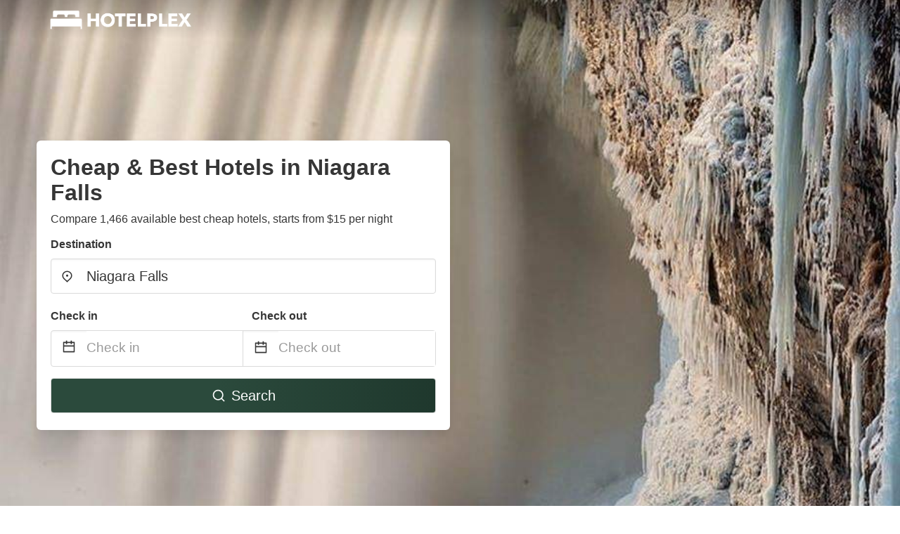

--- FILE ---
content_type: text/html
request_url: https://www.hotelplex.com/niagara-falls-ny
body_size: 70201
content:
<!DOCTYPE html><html lang="en-US"><head><script async="" src="https://www.googletagmanager.com/gtag/js?id=G-67PM7LJBFW"></script><script>window.dataLayer = window.dataLayer || [];
                function gtag(){dataLayer.push(arguments);}
                gtag('js', new Date());

                gtag('config', 'G-67PM7LJBFW');</script><meta charSet="utf-8"/><meta name="viewport" content="width=device-width, initial-scale=1.0"/><title>Cheap &amp; Best Hotels, Places to Stay in Niagara Falls from $15 | hotelplex.com</title><meta name="title" content="Cheap &amp; Best Hotels, Places to Stay in Niagara Falls from $15 | hotelplex.com"/><meta name="description" content="From $15/night - Compare 1,466 cheap &amp; best hotels from Booking, Hotels.com, Expedia, Agoda, Kayak etc in Niagara Falls area! Find best deals easily &amp; save up to 70% with hotelplex.com"/><link rel="canonical" href="https://www.hotelplex.com/niagara-falls-ny"/><link rel="icon" type="image/x-icon" href="https://storage.googleapis.com/vhr-gcp-usa/logos/hotel-favicon/favicon.ico"/><link rel="icon" type="image/png" href="https://storage.googleapis.com/vhr-gcp-usa/logos/hotel-favicon/favicon-32x32.png" sizes="32x32"/><link rel="icon" type="image/png" href="https://storage.googleapis.com/vhr-gcp-usa/logos/hotel-favicon/favicon-16x16.png" sizes="16x16"/><meta property="og:title" content="Cheap &amp; Best Hotels, Places to Stay in Niagara Falls from $15 | hotelplex.com"/><meta property="og:description" content="From $15/night - Compare 1,466 cheap &amp; best hotels from Booking, Hotels.com, Expedia, Agoda, Kayak etc in Niagara Falls area! Find best deals easily &amp; save up to 70% with hotelplex.com"/><meta name="agd-partner-manual-verification"/><meta name="next-head-count" content="14"/><link rel="preload" href="/_next/static/css/09b51551a1dee98fd52f.css" as="style"/><link rel="stylesheet" href="/_next/static/css/09b51551a1dee98fd52f.css"/><link rel="preload" href="/_next/static/css/227c9a51a75243bddfbd.css" as="style"/><link rel="stylesheet" href="/_next/static/css/227c9a51a75243bddfbd.css"/><link rel="preload" href="/_next/static/chunks/main-d4df3cd2b38c1db3cb56.js" as="script"/><link rel="preload" href="/_next/static/chunks/webpack-2fa2e0056e3eb57a5b63.js" as="script"/><link rel="preload" href="/_next/static/chunks/framework.b253b3073c52263d0437.js" as="script"/><link rel="preload" href="/_next/static/chunks/36e48897.86997c975d91371e6ba3.js" as="script"/><link rel="preload" href="/_next/static/chunks/commons.88ae839944f595391cb8.js" as="script"/><link rel="preload" href="/_next/static/chunks/pages/_app-92f1e874d1d9e73dde82.js" as="script"/><link rel="preload" href="/_next/static/chunks/62cf2826.4db01173ba49bdcd0676.js" as="script"/><link rel="preload" href="/_next/static/chunks/a29ae703.1f4aba1e12321f56e7f1.js" as="script"/><link rel="preload" href="/_next/static/chunks/4c744e84.660f35cf0e2177f61648.js" as="script"/><link rel="preload" href="/_next/static/chunks/c8eae200.8e6749ae539e1e2c5ab1.js" as="script"/><link rel="preload" href="/_next/static/chunks/fe31f82c.1d4d7c27e449e33f54b1.js" as="script"/><link rel="preload" href="/_next/static/chunks/29107295.ae8513df729d18f6a62a.js" as="script"/><link rel="preload" href="/_next/static/chunks/pages/%5Bmc-slug%5D-e6990d4ac618b7250e3c.js" as="script"/></head><body><div id="__next"><section class="hero is-medium is-bold" style="background-image:url(https://lh3.googleusercontent.com/p/AF1QipOo0LIJD71220HhB8RqT7scy72v_gLohBTHHJot=s1600-w921);background-size:cover;background-position:center"><div class="hero-head"><nav class="navbar-gradient-background navbar"><div class="container"><div class="navbar-brand"><a class="navbar-item navbar-logo" href="/"><img src="https://vhr-public.s3.us-west-2.amazonaws.com/logos/hotel/hotel_text_white.png" alt="Logo"/></a></div></div></nav></div><div class="hero-body"><div class="container"><div class="row"><div class="columns"><div class="column is-half-desktop is-two-third-tablet is-fullwidth-mobile px-0"><div class="box search-box"><h1 class="title has-text-dark pb-0 mb-2">Cheap &amp; Best Hotels in Niagara Falls</h1><p class="has-text-dark">Compare 1,466 available best cheap hotels, starts from $15 per night</p><div class="section py-1 pt-3 px-0"><div class="row pb-2"><div class="field"><label class="label">Destination</label><div class="control has-icons-left"><div role="combobox" aria-haspopup="listbox" aria-owns="react-autowhatever-1" aria-expanded="false" class="react-autosuggest__container"><div><input type="text" value="Niagara Falls" autoComplete="off" aria-autocomplete="list" aria-controls="react-autowhatever-1" class="input is-medium" placeholder="Niagara Falls"/></div><div id="react-autowhatever-1" role="listbox" class="autocomplete-dropdown-container rounded-corner" style="position:absolute;top:110%;left:0;width:100%;box-shadow:0px 6px 16px rgba(0, 0, 0, 0.12);background-color:white;z-index:999"></div></div><span class="icon is-left has-text-dark map-icon-vertical-center"><svg stroke="currentColor" fill="currentColor" stroke-width="0" viewBox="0 0 24 24" height="1em" width="1em" xmlns="http://www.w3.org/2000/svg"><g><path fill="none" d="M0 0h24v24H0z"></path><path d="M12 23.728l-6.364-6.364a9 9 0 1 1 12.728 0L12 23.728zm4.95-7.778a7 7 0 1 0-9.9 0L12 20.9l4.95-4.95zM12 13a2 2 0 1 1 0-4 2 2 0 0 1 0 4z"></path></g></svg></span></div></div></div><div class="row pb-0"><div class="columns py-0 my-0 is-mobile"><div class="column is-half pb-2"><div class="field"><label class="label">Check in</label></div></div><div class="column is-half pb-2"><div class="field"><label class="label">Check out</label></div></div></div><div class="is-hidden-tablet"></div><div class="is-hidden-mobile"></div><div class="columns py-0 my-0"><div class="column is-full py-0 my-0 mc"><div class="DateRangePicker DateRangePicker_1"><div><div class="DateRangePickerInput DateRangePickerInput_1 DateRangePickerInput__withBorder DateRangePickerInput__withBorder_2"><button class="DateRangePickerInput_calendarIcon DateRangePickerInput_calendarIcon_1" type="button" aria-label="Interact with the calendar and add the check-in date for your trip."><svg stroke="currentColor" fill="currentColor" stroke-width="0" viewBox="0 0 24 24" class="has-text-dark calendar-icon" height="1em" width="1em" xmlns="http://www.w3.org/2000/svg"><g><path fill="none" d="M0 0h24v24H0z"></path><path d="M17 3h4a1 1 0 0 1 1 1v16a1 1 0 0 1-1 1H3a1 1 0 0 1-1-1V4a1 1 0 0 1 1-1h4V1h2v2h6V1h2v2zm-2 2H9v2H7V5H4v4h16V5h-3v2h-2V5zm5 6H4v8h16v-8z"></path></g></svg></button><div class="DateInput DateInput_1"><input type="text" class="DateInput_input DateInput_input_1" aria-label="Check in" id="startDate" name="startDate" value="" placeholder="Check in" autoComplete="off" aria-describedby="DateInput__screen-reader-message-startDate"/><p class="DateInput_screenReaderMessage DateInput_screenReaderMessage_1" id="DateInput__screen-reader-message-startDate">Navigate forward to interact with the calendar and select a date. Press the question mark key to get the keyboard shortcuts for changing dates.</p></div><div class="DateRangePickerInput_arrow DateRangePickerInput_arrow_1" aria-hidden="true" role="presentation"><svg stroke="currentColor" fill="currentColor" stroke-width="0" viewBox="0 0 24 24" class="has-text-dark calendar-icon-adjustment" height="1em" width="1em" xmlns="http://www.w3.org/2000/svg"><g><path fill="none" d="M0 0h24v24H0z"></path><path d="M17 3h4a1 1 0 0 1 1 1v16a1 1 0 0 1-1 1H3a1 1 0 0 1-1-1V4a1 1 0 0 1 1-1h4V1h2v2h6V1h2v2zm-2 2H9v2H7V5H4v4h16V5h-3v2h-2V5zm5 6H4v8h16v-8z"></path></g></svg></div><div class="DateInput DateInput_1"><input type="text" class="DateInput_input DateInput_input_1" aria-label="Check out" id="endDate" name="endDate" value="" placeholder="Check out" autoComplete="off" aria-describedby="DateInput__screen-reader-message-endDate"/><p class="DateInput_screenReaderMessage DateInput_screenReaderMessage_1" id="DateInput__screen-reader-message-endDate">Navigate backward to interact with the calendar and select a date. Press the question mark key to get the keyboard shortcuts for changing dates.</p></div></div></div></div></div></div></div><div class="row mt-4"><button class="button is-medium is-fullwidth mc-search-button has-text-white"><svg stroke="currentColor" fill="currentColor" stroke-width="0" viewBox="0 0 24 24" class="mr-2" height="1em" width="1em" xmlns="http://www.w3.org/2000/svg"><g><path fill="none" d="M0 0h24v24H0z"></path><path d="M18.031 16.617l4.283 4.282-1.415 1.415-4.282-4.283A8.96 8.96 0 0 1 11 20c-4.968 0-9-4.032-9-9s4.032-9 9-9 9 4.032 9 9a8.96 8.96 0 0 1-1.969 5.617zm-2.006-.742A6.977 6.977 0 0 0 18 11c0-3.868-3.133-7-7-7-3.868 0-7 3.132-7 7 0 3.867 3.132 7 7 7a6.977 6.977 0 0 0 4.875-1.975l.15-.15z"></path></g></svg>Search</button></div></div></div></div></div></div></div></div><div class="hero-foot"><nav class="tabs is-fullwidth"><div class="container"><ul><li class="is-active mc-hero-tab-active"><a><span class="has-text-theme-color" href="#">Hot Deals</span></a></li><li><a class="mc-hero-tab" href="#map"><span class="has-text-white">Map</span></a></li><li><a class="mc-hero-tab" href="#amenities"><span class="has-text-white">Amenities</span></a></li><li><a class="mc-hero-tab" href="#price-distribution"><span class="has-text-white">Price range</span></a></li><li><a class="mc-hero-tab" href="#faqs"><span class="has-text-white">Travel Guides &amp; FAQ</span></a></li></ul></div></nav></div></section><section class="section"><div class="container"><div style="display:flex;flex-direction:row;align-items:center;justify-content:flex-start;margin-bottom:8px"><span style="padding-right:8px;color:#FFC039;font-size:18px"><svg stroke="currentColor" fill="currentColor" stroke-width="0" viewBox="0 0 320 512" height="1em" width="1em" xmlns="http://www.w3.org/2000/svg"><path d="M296 160H180.6l42.6-129.8C227.2 15 215.7 0 200 0H56C44 0 33.8 8.9 32.2 20.8l-32 240C-1.7 275.2 9.5 288 24 288h118.7L96.6 482.5c-3.6 15.2 8 29.5 23.3 29.5 8.4 0 16.4-4.4 20.8-12l176-304c9.3-15.9-2.2-36-20.7-36z"></path></svg></span><h3 class="subtitle has-text-theme-color">Save Up To 77%</h3></div><h2 class="title">Cheap &amp; Best Hotels near Niagara Falls</h2><div class="columns is-multiline"><div class="column is-one-quarter-widescreen is-one-third-desktop is-half-tablet"><div style="height:100%;display:flex;flex-direction:column;cursor:pointer" class="property-call-for-action-highlighter"><figure class="image has-ratio is-3by2" style="position:relative"><img class="rounded-corner image-fit image-background" src="https://q-xx.bstatic.com/xdata/images/hotel/max500/35683616.jpg?k=f37a371c152fd8d18bcef3361bb2acf2885ad7c3f0ba659a46adc5c283f2931a&amp;o=" alt="Motel 6-Amherst, NY - Buffalo" loading="lazy"/><div style="position:absolute;bottom:4px;left:4px;border-radius:4px;background-color:rgba(255, 255, 255, 0.85);padding:4px 8px;display:flex;flex-direction:row;align-items:center;justify-content:center;font-size:14px" class="has-text-dark is-hidden"><svg stroke="currentColor" fill="currentColor" stroke-width="0" viewBox="0 0 320 512" class="mr-1" height="1em" width="1em" xmlns="http://www.w3.org/2000/svg"><path d="M296 160H180.6l42.6-129.8C227.2 15 215.7 0 200 0H56C44 0 33.8 8.9 32.2 20.8l-32 240C-1.7 275.2 9.5 288 24 288h118.7L96.6 482.5c-3.6 15.2 8 29.5 23.3 29.5 8.4 0 16.4-4.4 20.8-12l176-304c9.3-15.9-2.2-36-20.7-36z"></path></svg></div></figure><div style="padding-top:8px;flex:1;display:flex;flex-direction:column;justify-content:space-between"><div><span style="font-size:14px;line-height:16pt;vertical-align:center;margin-bottom:4px" class="has-text-dark mr-1"><svg stroke="currentColor" fill="currentColor" stroke-width="0" viewBox="0 0 576 512" style="color:rgba(255, 55, 91, 1);position:relative;top:1px;margin-right:4px" height="1em" width="1em" xmlns="http://www.w3.org/2000/svg"><path d="M259.3 17.8L194 150.2 47.9 171.5c-26.2 3.8-36.7 36.1-17.7 54.6l105.7 103-25 145.5c-4.5 26.3 23.2 46 46.4 33.7L288 439.6l130.7 68.7c23.2 12.2 50.9-7.4 46.4-33.7l-25-145.5 105.7-103c19-18.5 8.5-50.8-17.7-54.6L382 150.2 316.7 17.8c-11.7-23.6-45.6-23.9-57.4 0z"></path></svg>6.6<!-- --> (<!-- -->481<!-- --> <!-- -->reviews<!-- -->)</span><div style="font-size:16px" class="has-text-dark">Motel 6-Amherst, NY - Buffalo</div><div style="font-size:14px;line-height:16pt" class="has-text-grey">Hotel · 2 Guests · 1 Bedroom</div></div><div style="margin-top:4px;font-size:16px;display:flex;flex-direction:row;align-items:flex-end;justify-content:space-between" class="has-text-dark"><div><div></div><div><b>$60</b> <!-- -->/night</div></div><img src="https://firebasestorage.googleapis.com/v0/b/vacationhomerents-stage.appspot.com/o/MC%2FBooking.svg?alt=media&amp;token=b5174eeb-bf35-4740-b7eb-29d7b16b4503" style="height:16px;max-width:72px;object-fit:contain"/></div></div><div style="margin-top:8px;margin-bottom:8px" class="property-call-for-action-button">View deal</div></div></div><div class="column is-one-quarter-widescreen is-one-third-desktop is-half-tablet"><div style="height:100%;display:flex;flex-direction:column;cursor:pointer" class="property-call-for-action-highlighter"><figure class="image has-ratio is-3by2" style="position:relative"><img class="rounded-corner image-fit image-background" src="https://q-xx.bstatic.com/xdata/images/hotel/max500/201326861.jpg?k=1e649bae9378ebe5546f2e5a315e4a41e48926d1b0e91596420fcb10ffdc9950&amp;o=" alt="Blue Falls Motel" loading="lazy"/><div style="position:absolute;bottom:4px;left:4px;border-radius:4px;background-color:rgba(255, 255, 255, 0.85);padding:4px 8px;display:flex;flex-direction:row;align-items:center;justify-content:center;font-size:14px" class="has-text-dark is-hidden"><svg stroke="currentColor" fill="currentColor" stroke-width="0" viewBox="0 0 320 512" class="mr-1" height="1em" width="1em" xmlns="http://www.w3.org/2000/svg"><path d="M296 160H180.6l42.6-129.8C227.2 15 215.7 0 200 0H56C44 0 33.8 8.9 32.2 20.8l-32 240C-1.7 275.2 9.5 288 24 288h118.7L96.6 482.5c-3.6 15.2 8 29.5 23.3 29.5 8.4 0 16.4-4.4 20.8-12l176-304c9.3-15.9-2.2-36-20.7-36z"></path></svg></div></figure><div style="padding-top:8px;flex:1;display:flex;flex-direction:column;justify-content:space-between"><div><span style="font-size:14px;line-height:16pt;vertical-align:center;margin-bottom:4px" class="has-text-dark mr-1"><svg stroke="currentColor" fill="currentColor" stroke-width="0" viewBox="0 0 576 512" style="color:rgba(255, 55, 91, 1);position:relative;top:1px;margin-right:4px" height="1em" width="1em" xmlns="http://www.w3.org/2000/svg"><path d="M259.3 17.8L194 150.2 47.9 171.5c-26.2 3.8-36.7 36.1-17.7 54.6l105.7 103-25 145.5c-4.5 26.3 23.2 46 46.4 33.7L288 439.6l130.7 68.7c23.2 12.2 50.9-7.4 46.4-33.7l-25-145.5 105.7-103c19-18.5 8.5-50.8-17.7-54.6L382 150.2 316.7 17.8c-11.7-23.6-45.6-23.9-57.4 0z"></path></svg>7.5<!-- --> (<!-- -->37<!-- --> <!-- -->reviews<!-- -->)</span><div style="font-size:16px" class="has-text-dark">Blue Falls Motel</div><div style="font-size:14px;line-height:16pt" class="has-text-grey">Motel · 2 Guests · 1 Bedroom</div></div><div style="margin-top:4px;font-size:16px;display:flex;flex-direction:row;align-items:flex-end;justify-content:space-between" class="has-text-dark"><div><div></div><div><b>$55</b> <!-- -->/night</div></div><img src="https://storage.googleapis.com/vhr-gcp-usa/logos/expedia-logo.png" style="height:16px;max-width:72px;object-fit:contain"/></div></div><div style="margin-top:8px;margin-bottom:8px" class="property-call-for-action-button">View deal</div></div></div><div class="column is-one-quarter-widescreen is-one-third-desktop is-half-tablet"><div style="height:100%;display:flex;flex-direction:column;cursor:pointer" class="property-call-for-action-highlighter"><figure class="image has-ratio is-3by2" style="position:relative"><img class="rounded-corner image-fit image-background" src="https://q-xx.bstatic.com/xdata/images/hotel/max500/405472932.jpg?k=7b9a3a5225562d24482cc64738442ecf8d965db307bbf0c2cb86fe0829f235d6&amp;o=" alt="Wyndham Garden Niagara Falls Fallsview" loading="lazy"/><div style="position:absolute;bottom:4px;left:4px;border-radius:4px;background-color:rgba(255, 255, 255, 0.85);padding:4px 8px;display:flex;flex-direction:row;align-items:center;justify-content:center;font-size:14px" class="has-text-dark is-hidden"><svg stroke="currentColor" fill="currentColor" stroke-width="0" viewBox="0 0 320 512" class="mr-1" height="1em" width="1em" xmlns="http://www.w3.org/2000/svg"><path d="M296 160H180.6l42.6-129.8C227.2 15 215.7 0 200 0H56C44 0 33.8 8.9 32.2 20.8l-32 240C-1.7 275.2 9.5 288 24 288h118.7L96.6 482.5c-3.6 15.2 8 29.5 23.3 29.5 8.4 0 16.4-4.4 20.8-12l176-304c9.3-15.9-2.2-36-20.7-36z"></path></svg></div></figure><div style="padding-top:8px;flex:1;display:flex;flex-direction:column;justify-content:space-between"><div><div style="font-size:16px" class="has-text-dark">Wyndham Garden Niagara Falls Fallsview</div><div style="font-size:14px;line-height:16pt" class="has-text-grey">Hotel · 2 Guests · 1 Bedroom</div></div><div style="margin-top:4px;font-size:16px;display:flex;flex-direction:row;align-items:flex-end;justify-content:space-between" class="has-text-dark"><div><div></div><div><b>$67</b> <!-- -->/night</div></div><img src="https://storage.googleapis.com/vhr-gcp-usa/logos/agoda-logo.png" style="height:16px;max-width:72px;object-fit:contain"/></div></div><div style="margin-top:8px;margin-bottom:8px" class="property-call-for-action-button">View deal</div></div></div><div class="column is-one-quarter-widescreen is-one-third-desktop is-half-tablet"><div style="height:100%;display:flex;flex-direction:column;cursor:pointer" class="property-call-for-action-highlighter"><figure class="image has-ratio is-3by2" style="position:relative"><img class="rounded-corner image-fit image-background" src="https://q-xx.bstatic.com/xdata/images/hotel/max500/207639599.jpg?k=f0138a7f72849422ff32706286c1ab3fa2e671c4a853c1699f20817e8fa506fe&amp;o=" alt="Falls Manor Resort" loading="lazy"/><div style="position:absolute;bottom:4px;left:4px;border-radius:4px;background-color:rgba(255, 255, 255, 0.85);padding:4px 8px;display:flex;flex-direction:row;align-items:center;justify-content:center;font-size:14px" class="has-text-dark is-hidden"><svg stroke="currentColor" fill="currentColor" stroke-width="0" viewBox="0 0 320 512" class="mr-1" height="1em" width="1em" xmlns="http://www.w3.org/2000/svg"><path d="M296 160H180.6l42.6-129.8C227.2 15 215.7 0 200 0H56C44 0 33.8 8.9 32.2 20.8l-32 240C-1.7 275.2 9.5 288 24 288h118.7L96.6 482.5c-3.6 15.2 8 29.5 23.3 29.5 8.4 0 16.4-4.4 20.8-12l176-304c9.3-15.9-2.2-36-20.7-36z"></path></svg></div></figure><div style="padding-top:8px;flex:1;display:flex;flex-direction:column;justify-content:space-between"><div><div style="font-size:16px" class="has-text-dark">Falls Manor Resort</div><div style="font-size:14px;line-height:16pt" class="has-text-grey">Hotel · 2 Guests · 1 Bedroom</div></div><div style="margin-top:4px;font-size:16px;display:flex;flex-direction:row;align-items:flex-end;justify-content:space-between" class="has-text-dark"><div><div></div><div><b>$57</b> <!-- -->/night</div></div><img src="https://firebasestorage.googleapis.com/v0/b/vacationhomerents-stage.appspot.com/o/MC%2FBooking.svg?alt=media&amp;token=b5174eeb-bf35-4740-b7eb-29d7b16b4503" style="height:16px;max-width:72px;object-fit:contain"/></div></div><div style="margin-top:8px;margin-bottom:8px" class="property-call-for-action-button">View deal</div></div></div><div class="column is-one-quarter-widescreen is-one-third-desktop is-half-tablet"><div style="height:100%;display:flex;flex-direction:column;cursor:pointer" class="property-call-for-action-highlighter"><figure class="image has-ratio is-3by2" style="position:relative"><img class="rounded-corner image-fit image-background" src="https://q-xx.bstatic.com/xdata/images/hotel/max500/132452677.jpg?k=4ae02ce9430d1972550c814c6a919df936619d4922acdfbcd5f69a0b60716e18&amp;o=" alt="Travelodge by Wyndham Niagara Falls At the Falls" loading="lazy"/><div style="position:absolute;bottom:4px;left:4px;border-radius:4px;background-color:rgba(255, 255, 255, 0.85);padding:4px 8px;display:flex;flex-direction:row;align-items:center;justify-content:center;font-size:14px" class="has-text-dark is-hidden"><svg stroke="currentColor" fill="currentColor" stroke-width="0" viewBox="0 0 320 512" class="mr-1" height="1em" width="1em" xmlns="http://www.w3.org/2000/svg"><path d="M296 160H180.6l42.6-129.8C227.2 15 215.7 0 200 0H56C44 0 33.8 8.9 32.2 20.8l-32 240C-1.7 275.2 9.5 288 24 288h118.7L96.6 482.5c-3.6 15.2 8 29.5 23.3 29.5 8.4 0 16.4-4.4 20.8-12l176-304c9.3-15.9-2.2-36-20.7-36z"></path></svg></div></figure><div style="padding-top:8px;flex:1;display:flex;flex-direction:column;justify-content:space-between"><div><span style="font-size:14px;line-height:16pt;vertical-align:center;margin-bottom:4px" class="has-text-dark mr-1"><svg stroke="currentColor" fill="currentColor" stroke-width="0" viewBox="0 0 576 512" style="color:rgba(255, 55, 91, 1);position:relative;top:1px;margin-right:4px" height="1em" width="1em" xmlns="http://www.w3.org/2000/svg"><path d="M259.3 17.8L194 150.2 47.9 171.5c-26.2 3.8-36.7 36.1-17.7 54.6l105.7 103-25 145.5c-4.5 26.3 23.2 46 46.4 33.7L288 439.6l130.7 68.7c23.2 12.2 50.9-7.4 46.4-33.7l-25-145.5 105.7-103c19-18.5 8.5-50.8-17.7-54.6L382 150.2 316.7 17.8c-11.7-23.6-45.6-23.9-57.4 0z"></path></svg>8.0<!-- --> (<!-- -->441<!-- --> <!-- -->reviews<!-- -->)</span><div style="font-size:16px" class="has-text-dark">Travelodge by Wyndham Niagara Falls At the Falls</div><div style="font-size:14px;line-height:16pt" class="has-text-grey">Hotel · 2 Guests · 1 Bedroom</div></div><div style="margin-top:4px;font-size:16px;display:flex;flex-direction:row;align-items:flex-end;justify-content:space-between" class="has-text-dark"><div><div></div><div><b>$67</b> <!-- -->/night</div></div><img src="https://storage.googleapis.com/vhr-gcp-usa/logos/agoda-logo.png" style="height:16px;max-width:72px;object-fit:contain"/></div></div><div style="margin-top:8px;margin-bottom:8px" class="property-call-for-action-button">View deal</div></div></div><div class="column is-one-quarter-widescreen is-one-third-desktop is-half-tablet"><div style="height:100%;display:flex;flex-direction:column;cursor:pointer" class="property-call-for-action-highlighter"><figure class="image has-ratio is-3by2" style="position:relative"><img class="rounded-corner image-fit image-background" src="https://q-xx.bstatic.com/xdata/images/hotel/max500/57321380.jpg?k=e15ff1f139357c640a2f317660c6fe066025f6c60d409f52de0731a0dd83c6ee&amp;o=" alt="Travelodge by Wyndham Niagara Falls Fallsview" loading="lazy"/><div style="position:absolute;bottom:4px;left:4px;border-radius:4px;background-color:rgba(255, 255, 255, 0.85);padding:4px 8px;display:flex;flex-direction:row;align-items:center;justify-content:center;font-size:14px" class="has-text-dark is-hidden"><svg stroke="currentColor" fill="currentColor" stroke-width="0" viewBox="0 0 320 512" class="mr-1" height="1em" width="1em" xmlns="http://www.w3.org/2000/svg"><path d="M296 160H180.6l42.6-129.8C227.2 15 215.7 0 200 0H56C44 0 33.8 8.9 32.2 20.8l-32 240C-1.7 275.2 9.5 288 24 288h118.7L96.6 482.5c-3.6 15.2 8 29.5 23.3 29.5 8.4 0 16.4-4.4 20.8-12l176-304c9.3-15.9-2.2-36-20.7-36z"></path></svg></div></figure><div style="padding-top:8px;flex:1;display:flex;flex-direction:column;justify-content:space-between"><div><div style="font-size:16px" class="has-text-dark">Travelodge by Wyndham Niagara Falls Fallsview</div><div style="font-size:14px;line-height:16pt" class="has-text-grey">Hotel · 2 Guests · 1 Bedroom</div></div><div style="margin-top:4px;font-size:16px;display:flex;flex-direction:row;align-items:flex-end;justify-content:space-between" class="has-text-dark"><div><div></div><div><b>$57</b> <!-- -->/night</div></div><img src="https://storage.googleapis.com/vhr-gcp-usa/logos/agoda-logo.png" style="height:16px;max-width:72px;object-fit:contain"/></div></div><div style="margin-top:8px;margin-bottom:8px" class="property-call-for-action-button">View deal</div></div></div><div class="column is-one-quarter-widescreen is-one-third-desktop is-half-tablet"><div style="height:100%;display:flex;flex-direction:column;cursor:pointer" class="property-call-for-action-highlighter"><figure class="image has-ratio is-3by2" style="position:relative"><img class="rounded-corner image-fit image-background" src="https://q-xx.bstatic.com/xdata/images/hotel/max500/372528041.jpg?k=2a052aa99fc74ca1acb03dbfb429b5f596c8767364022e0f6080e103ddc58a6f&amp;o=" alt="Quality Hotel &amp; Suites At The Falls" loading="lazy"/><div style="position:absolute;bottom:4px;left:4px;border-radius:4px;background-color:rgba(255, 255, 255, 0.85);padding:4px 8px;display:flex;flex-direction:row;align-items:center;justify-content:center;font-size:14px" class="has-text-dark is-hidden"><svg stroke="currentColor" fill="currentColor" stroke-width="0" viewBox="0 0 320 512" class="mr-1" height="1em" width="1em" xmlns="http://www.w3.org/2000/svg"><path d="M296 160H180.6l42.6-129.8C227.2 15 215.7 0 200 0H56C44 0 33.8 8.9 32.2 20.8l-32 240C-1.7 275.2 9.5 288 24 288h118.7L96.6 482.5c-3.6 15.2 8 29.5 23.3 29.5 8.4 0 16.4-4.4 20.8-12l176-304c9.3-15.9-2.2-36-20.7-36z"></path></svg></div></figure><div style="padding-top:8px;flex:1;display:flex;flex-direction:column;justify-content:space-between"><div><span style="font-size:14px;line-height:16pt;vertical-align:center;margin-bottom:4px" class="has-text-dark mr-1"><svg stroke="currentColor" fill="currentColor" stroke-width="0" viewBox="0 0 576 512" style="color:rgba(255, 55, 91, 1);position:relative;top:1px;margin-right:4px" height="1em" width="1em" xmlns="http://www.w3.org/2000/svg"><path d="M259.3 17.8L194 150.2 47.9 171.5c-26.2 3.8-36.7 36.1-17.7 54.6l105.7 103-25 145.5c-4.5 26.3 23.2 46 46.4 33.7L288 439.6l130.7 68.7c23.2 12.2 50.9-7.4 46.4-33.7l-25-145.5 105.7-103c19-18.5 8.5-50.8-17.7-54.6L382 150.2 316.7 17.8c-11.7-23.6-45.6-23.9-57.4 0z"></path></svg>6.8<!-- --> (<!-- -->818<!-- --> <!-- -->reviews<!-- -->)</span><div style="font-size:16px" class="has-text-dark">Quality Hotel &amp; Suites At The Falls</div><div style="font-size:14px;line-height:16pt" class="has-text-grey">Hotel · 2 Guests · 1 Bedroom</div></div><div style="margin-top:4px;font-size:16px;display:flex;flex-direction:row;align-items:flex-end;justify-content:space-between" class="has-text-dark"><div><div></div><div><b>$66</b> <!-- -->/night</div></div><img src="https://storage.googleapis.com/vhr-gcp-usa/logos/expedia-logo.png" style="height:16px;max-width:72px;object-fit:contain"/></div></div><div style="margin-top:8px;margin-bottom:8px" class="property-call-for-action-button">View deal</div></div></div><div class="column is-one-quarter-widescreen is-one-third-desktop is-half-tablet"><div style="height:100%;display:flex;flex-direction:column;cursor:pointer" class="property-call-for-action-highlighter"><figure class="image has-ratio is-3by2" style="position:relative"><img class="rounded-corner image-fit image-background" src="https://q-xx.bstatic.com/xdata/images/hotel/max500/149940848.jpg?k=8e63c1227cf7f35ec3a99725f290dd0f14cbe1835800410d078b9f1a24dfc5b6&amp;o=" alt="Falls Lodge by the Falls (Formerly Knights Inn)" loading="lazy"/><div style="position:absolute;bottom:4px;left:4px;border-radius:4px;background-color:rgba(255, 255, 255, 0.85);padding:4px 8px;display:flex;flex-direction:row;align-items:center;justify-content:center;font-size:14px" class="has-text-dark is-hidden"><svg stroke="currentColor" fill="currentColor" stroke-width="0" viewBox="0 0 320 512" class="mr-1" height="1em" width="1em" xmlns="http://www.w3.org/2000/svg"><path d="M296 160H180.6l42.6-129.8C227.2 15 215.7 0 200 0H56C44 0 33.8 8.9 32.2 20.8l-32 240C-1.7 275.2 9.5 288 24 288h118.7L96.6 482.5c-3.6 15.2 8 29.5 23.3 29.5 8.4 0 16.4-4.4 20.8-12l176-304c9.3-15.9-2.2-36-20.7-36z"></path></svg></div></figure><div style="padding-top:8px;flex:1;display:flex;flex-direction:column;justify-content:space-between"><div><span style="font-size:14px;line-height:16pt;vertical-align:center;margin-bottom:4px" class="has-text-dark mr-1"><svg stroke="currentColor" fill="currentColor" stroke-width="0" viewBox="0 0 576 512" style="color:rgba(255, 55, 91, 1);position:relative;top:1px;margin-right:4px" height="1em" width="1em" xmlns="http://www.w3.org/2000/svg"><path d="M259.3 17.8L194 150.2 47.9 171.5c-26.2 3.8-36.7 36.1-17.7 54.6l105.7 103-25 145.5c-4.5 26.3 23.2 46 46.4 33.7L288 439.6l130.7 68.7c23.2 12.2 50.9-7.4 46.4-33.7l-25-145.5 105.7-103c19-18.5 8.5-50.8-17.7-54.6L382 150.2 316.7 17.8c-11.7-23.6-45.6-23.9-57.4 0z"></path></svg>6.5<!-- --> (<!-- -->267<!-- --> <!-- -->reviews<!-- -->)</span><div style="font-size:16px" class="has-text-dark">Falls Lodge by the Falls (Formerly Knights Inn)</div><div style="font-size:14px;line-height:16pt" class="has-text-grey">Hotel · 2 Guests · 1 Bedroom</div></div><div style="margin-top:4px;font-size:16px;display:flex;flex-direction:row;align-items:flex-end;justify-content:space-between" class="has-text-dark"><div><div></div><div><b>$61</b> <!-- -->/night</div></div><img src="https://firebasestorage.googleapis.com/v0/b/vacationhomerents-stage.appspot.com/o/MC%2FBooking.svg?alt=media&amp;token=b5174eeb-bf35-4740-b7eb-29d7b16b4503" style="height:16px;max-width:72px;object-fit:contain"/></div></div><div style="margin-top:8px;margin-bottom:8px" class="property-call-for-action-button">View deal</div></div></div><div class="column is-one-quarter-widescreen is-one-third-desktop is-half-tablet"><div style="height:100%;display:flex;flex-direction:column;cursor:pointer" class="property-call-for-action-highlighter"><figure class="image has-ratio is-3by2" style="position:relative"><img class="rounded-corner image-fit image-background" src="https://q-xx.bstatic.com/xdata/images/hotel/max500/376958621.jpg?k=43acc8b8b101131771e0330a6592d8b7eb8264e917d92660f1b8fc0addebe087&amp;o=" alt="7 Nights Stay" loading="lazy"/><div style="position:absolute;bottom:4px;left:4px;border-radius:4px;background-color:rgba(255, 255, 255, 0.85);padding:4px 8px;display:flex;flex-direction:row;align-items:center;justify-content:center;font-size:14px" class="has-text-dark is-hidden"><svg stroke="currentColor" fill="currentColor" stroke-width="0" viewBox="0 0 320 512" class="mr-1" height="1em" width="1em" xmlns="http://www.w3.org/2000/svg"><path d="M296 160H180.6l42.6-129.8C227.2 15 215.7 0 200 0H56C44 0 33.8 8.9 32.2 20.8l-32 240C-1.7 275.2 9.5 288 24 288h118.7L96.6 482.5c-3.6 15.2 8 29.5 23.3 29.5 8.4 0 16.4-4.4 20.8-12l176-304c9.3-15.9-2.2-36-20.7-36z"></path></svg></div></figure><div style="padding-top:8px;flex:1;display:flex;flex-direction:column;justify-content:space-between"><div><span style="font-size:14px;line-height:16pt;vertical-align:center;margin-bottom:4px" class="has-text-dark mr-1"><svg stroke="currentColor" fill="currentColor" stroke-width="0" viewBox="0 0 576 512" style="color:rgba(255, 55, 91, 1);position:relative;top:1px;margin-right:4px" height="1em" width="1em" xmlns="http://www.w3.org/2000/svg"><path d="M259.3 17.8L194 150.2 47.9 171.5c-26.2 3.8-36.7 36.1-17.7 54.6l105.7 103-25 145.5c-4.5 26.3 23.2 46 46.4 33.7L288 439.6l130.7 68.7c23.2 12.2 50.9-7.4 46.4-33.7l-25-145.5 105.7-103c19-18.5 8.5-50.8-17.7-54.6L382 150.2 316.7 17.8c-11.7-23.6-45.6-23.9-57.4 0z"></path></svg>7.1<!-- --> (<!-- -->149<!-- --> <!-- -->reviews<!-- -->)</span><div style="font-size:16px" class="has-text-dark">7 Nights Stay</div><div style="font-size:14px;line-height:16pt" class="has-text-grey">Hotel · 2 Guests · 1 Bedroom</div></div><div style="margin-top:4px;font-size:16px;display:flex;flex-direction:row;align-items:flex-end;justify-content:space-between" class="has-text-dark"><div><div></div><div><b>$41</b> <!-- -->/night</div></div><img src="https://storage.googleapis.com/vhr-gcp-usa/logos/expedia-logo.png" style="height:16px;max-width:72px;object-fit:contain"/></div></div><div style="margin-top:8px;margin-bottom:8px" class="property-call-for-action-button">View deal</div></div></div><div class="column is-one-quarter-widescreen is-one-third-desktop is-half-tablet"><div style="height:100%;display:flex;flex-direction:column;cursor:pointer" class="property-call-for-action-highlighter"><figure class="image has-ratio is-3by2" style="position:relative"><img class="rounded-corner image-fit image-background" src="https://q-xx.bstatic.com/xdata/images/hotel/max500/308757479.jpg?k=31555e479c803fae4214c06d986e92c4ea79a3368a5286755e17ad16edd4216f&amp;o=" alt="Days Inn by Wyndham Fallsview" loading="lazy"/><div style="position:absolute;bottom:4px;left:4px;border-radius:4px;background-color:rgba(255, 255, 255, 0.85);padding:4px 8px;display:flex;flex-direction:row;align-items:center;justify-content:center;font-size:14px" class="has-text-dark is-hidden"><svg stroke="currentColor" fill="currentColor" stroke-width="0" viewBox="0 0 320 512" class="mr-1" height="1em" width="1em" xmlns="http://www.w3.org/2000/svg"><path d="M296 160H180.6l42.6-129.8C227.2 15 215.7 0 200 0H56C44 0 33.8 8.9 32.2 20.8l-32 240C-1.7 275.2 9.5 288 24 288h118.7L96.6 482.5c-3.6 15.2 8 29.5 23.3 29.5 8.4 0 16.4-4.4 20.8-12l176-304c9.3-15.9-2.2-36-20.7-36z"></path></svg></div></figure><div style="padding-top:8px;flex:1;display:flex;flex-direction:column;justify-content:space-between"><div><div style="font-size:16px" class="has-text-dark">Days Inn by Wyndham Fallsview</div><div style="font-size:14px;line-height:16pt" class="has-text-grey">Hotel · 2 Guests · 1 Bedroom</div></div><div style="margin-top:4px;font-size:16px;display:flex;flex-direction:row;align-items:flex-end;justify-content:space-between" class="has-text-dark"><div><div></div><div><b>$34</b> <!-- -->/night</div></div><img src="https://storage.googleapis.com/vhr-gcp-usa/logos/agoda-logo.png" style="height:16px;max-width:72px;object-fit:contain"/></div></div><div style="margin-top:8px;margin-bottom:8px" class="property-call-for-action-button">View deal</div></div></div><div class="column is-one-quarter-widescreen is-one-third-desktop is-half-tablet"><div style="height:100%;display:flex;flex-direction:column;cursor:pointer" class="property-call-for-action-highlighter"><figure class="image has-ratio is-3by2" style="position:relative"><img class="rounded-corner image-fit image-background" src="https://q-xx.bstatic.com/xdata/images/hotel/max500/169891987.jpg?k=b4ffd6f34fd293e2987a8fbdb7908df6a57285dec2c22712b2598866cdc4632c&amp;o=" alt="Econo Lodge at the Falls North" loading="lazy"/><div style="position:absolute;bottom:4px;left:4px;border-radius:4px;background-color:rgba(255, 255, 255, 0.85);padding:4px 8px;display:flex;flex-direction:row;align-items:center;justify-content:center;font-size:14px" class="has-text-dark is-hidden"><svg stroke="currentColor" fill="currentColor" stroke-width="0" viewBox="0 0 320 512" class="mr-1" height="1em" width="1em" xmlns="http://www.w3.org/2000/svg"><path d="M296 160H180.6l42.6-129.8C227.2 15 215.7 0 200 0H56C44 0 33.8 8.9 32.2 20.8l-32 240C-1.7 275.2 9.5 288 24 288h118.7L96.6 482.5c-3.6 15.2 8 29.5 23.3 29.5 8.4 0 16.4-4.4 20.8-12l176-304c9.3-15.9-2.2-36-20.7-36z"></path></svg></div></figure><div style="padding-top:8px;flex:1;display:flex;flex-direction:column;justify-content:space-between"><div><div style="font-size:16px" class="has-text-dark">Econo Lodge at the Falls North</div><div style="font-size:14px;line-height:16pt" class="has-text-grey">Motel · 2 Guests · 1 Bedroom</div></div><div style="margin-top:4px;font-size:16px;display:flex;flex-direction:row;align-items:flex-end;justify-content:space-between" class="has-text-dark"><div><div></div><div><b>$62</b> <!-- -->/night</div></div><img src="https://storage.googleapis.com/vhr-gcp-usa/logos/expedia-logo.png" style="height:16px;max-width:72px;object-fit:contain"/></div></div><div style="margin-top:8px;margin-bottom:8px" class="property-call-for-action-button">View deal</div></div></div><div class="column is-one-quarter-widescreen is-one-third-desktop is-half-tablet"><div style="height:100%;display:flex;flex-direction:column;cursor:pointer" class="property-call-for-action-highlighter"><figure class="image has-ratio is-3by2" style="position:relative"><img class="rounded-corner image-fit image-background" src="https://q-xx.bstatic.com/xdata/images/hotel/max500/35684810.jpg?k=f548651204fc641a4ccf85aa327e125bda71d856606a94e81faad527e2c49d01&amp;o=" alt="Motel 6-Buffalo, NY - Airport - Williamsville" loading="lazy"/><div style="position:absolute;bottom:4px;left:4px;border-radius:4px;background-color:rgba(255, 255, 255, 0.85);padding:4px 8px;display:flex;flex-direction:row;align-items:center;justify-content:center;font-size:14px" class="has-text-dark is-hidden"><svg stroke="currentColor" fill="currentColor" stroke-width="0" viewBox="0 0 320 512" class="mr-1" height="1em" width="1em" xmlns="http://www.w3.org/2000/svg"><path d="M296 160H180.6l42.6-129.8C227.2 15 215.7 0 200 0H56C44 0 33.8 8.9 32.2 20.8l-32 240C-1.7 275.2 9.5 288 24 288h118.7L96.6 482.5c-3.6 15.2 8 29.5 23.3 29.5 8.4 0 16.4-4.4 20.8-12l176-304c9.3-15.9-2.2-36-20.7-36z"></path></svg></div></figure><div style="padding-top:8px;flex:1;display:flex;flex-direction:column;justify-content:space-between"><div><span style="font-size:14px;line-height:16pt;vertical-align:center;margin-bottom:4px" class="has-text-dark mr-1"><svg stroke="currentColor" fill="currentColor" stroke-width="0" viewBox="0 0 576 512" style="color:rgba(255, 55, 91, 1);position:relative;top:1px;margin-right:4px" height="1em" width="1em" xmlns="http://www.w3.org/2000/svg"><path d="M259.3 17.8L194 150.2 47.9 171.5c-26.2 3.8-36.7 36.1-17.7 54.6l105.7 103-25 145.5c-4.5 26.3 23.2 46 46.4 33.7L288 439.6l130.7 68.7c23.2 12.2 50.9-7.4 46.4-33.7l-25-145.5 105.7-103c19-18.5 8.5-50.8-17.7-54.6L382 150.2 316.7 17.8c-11.7-23.6-45.6-23.9-57.4 0z"></path></svg>6.7<!-- --> (<!-- -->546<!-- --> <!-- -->reviews<!-- -->)</span><div style="font-size:16px" class="has-text-dark">Motel 6-Buffalo, NY - Airport - Williamsville</div><div style="font-size:14px;line-height:16pt" class="has-text-grey">Hotel · 2 Guests · 1 Bedroom</div></div><div style="margin-top:4px;font-size:16px;display:flex;flex-direction:row;align-items:flex-end;justify-content:space-between" class="has-text-dark"><div><div></div><div><b>$63</b> <!-- -->/night</div></div><img src="https://storage.googleapis.com/vhr-gcp-usa/logos/expedia-logo.png" style="height:16px;max-width:72px;object-fit:contain"/></div></div><div style="margin-top:8px;margin-bottom:8px" class="property-call-for-action-button">View deal</div></div></div><div class="column is-one-quarter-widescreen is-one-third-desktop is-half-tablet"><div style="height:100%;display:flex;flex-direction:column;cursor:pointer" class="property-call-for-action-highlighter"><figure class="image has-ratio is-3by2" style="position:relative"><img class="rounded-corner image-fit image-background" src="https://q-xx.bstatic.com/xdata/images/hotel/max500/318389405.jpg?k=ecb5e720d13036285823e67f6fa1ce5913fbd9fab2c95bb8fc536ec120816424&amp;o=" alt="Olympia Motel" loading="lazy"/><div style="position:absolute;bottom:4px;left:4px;border-radius:4px;background-color:rgba(255, 255, 255, 0.85);padding:4px 8px;display:flex;flex-direction:row;align-items:center;justify-content:center;font-size:14px" class="has-text-dark is-hidden"><svg stroke="currentColor" fill="currentColor" stroke-width="0" viewBox="0 0 320 512" class="mr-1" height="1em" width="1em" xmlns="http://www.w3.org/2000/svg"><path d="M296 160H180.6l42.6-129.8C227.2 15 215.7 0 200 0H56C44 0 33.8 8.9 32.2 20.8l-32 240C-1.7 275.2 9.5 288 24 288h118.7L96.6 482.5c-3.6 15.2 8 29.5 23.3 29.5 8.4 0 16.4-4.4 20.8-12l176-304c9.3-15.9-2.2-36-20.7-36z"></path></svg></div></figure><div style="padding-top:8px;flex:1;display:flex;flex-direction:column;justify-content:space-between"><div><span style="font-size:14px;line-height:16pt;vertical-align:center;margin-bottom:4px" class="has-text-dark mr-1"><svg stroke="currentColor" fill="currentColor" stroke-width="0" viewBox="0 0 576 512" style="color:rgba(255, 55, 91, 1);position:relative;top:1px;margin-right:4px" height="1em" width="1em" xmlns="http://www.w3.org/2000/svg"><path d="M259.3 17.8L194 150.2 47.9 171.5c-26.2 3.8-36.7 36.1-17.7 54.6l105.7 103-25 145.5c-4.5 26.3 23.2 46 46.4 33.7L288 439.6l130.7 68.7c23.2 12.2 50.9-7.4 46.4-33.7l-25-145.5 105.7-103c19-18.5 8.5-50.8-17.7-54.6L382 150.2 316.7 17.8c-11.7-23.6-45.6-23.9-57.4 0z"></path></svg>6.7<!-- --> (<!-- -->87<!-- --> <!-- -->reviews<!-- -->)</span><div style="font-size:16px" class="has-text-dark">Olympia Motel</div><div style="font-size:14px;line-height:16pt" class="has-text-grey">Motel · 2 Guests · 1 Bedroom</div></div><div style="margin-top:4px;font-size:16px;display:flex;flex-direction:row;align-items:flex-end;justify-content:space-between" class="has-text-dark"><div><div></div><div><b>$43</b> <!-- -->/night</div></div><img src="https://storage.googleapis.com/vhr-gcp-usa/logos/expedia-logo.png" style="height:16px;max-width:72px;object-fit:contain"/></div></div><div style="margin-top:8px;margin-bottom:8px" class="property-call-for-action-button">View deal</div></div></div><div class="column is-one-quarter-widescreen is-one-third-desktop is-half-tablet"><div style="height:100%;display:flex;flex-direction:column;cursor:pointer" class="property-call-for-action-highlighter"><figure class="image has-ratio is-3by2" style="position:relative"><img class="rounded-corner image-fit image-background" src="https://q-xx.bstatic.com/xdata/images/hotel/max500/169502711.jpg?k=83e12aa956b96eb19c2093d6e3a758e43adaa272e019bcea22029654de6ab224&amp;o=" alt="The Falls Hotel &amp; Inn" loading="lazy"/><div style="position:absolute;bottom:4px;left:4px;border-radius:4px;background-color:rgba(255, 255, 255, 0.85);padding:4px 8px;display:flex;flex-direction:row;align-items:center;justify-content:center;font-size:14px" class="has-text-dark is-hidden"><svg stroke="currentColor" fill="currentColor" stroke-width="0" viewBox="0 0 320 512" class="mr-1" height="1em" width="1em" xmlns="http://www.w3.org/2000/svg"><path d="M296 160H180.6l42.6-129.8C227.2 15 215.7 0 200 0H56C44 0 33.8 8.9 32.2 20.8l-32 240C-1.7 275.2 9.5 288 24 288h118.7L96.6 482.5c-3.6 15.2 8 29.5 23.3 29.5 8.4 0 16.4-4.4 20.8-12l176-304c9.3-15.9-2.2-36-20.7-36z"></path></svg></div></figure><div style="padding-top:8px;flex:1;display:flex;flex-direction:column;justify-content:space-between"><div><div style="font-size:16px" class="has-text-dark">The Falls Hotel &amp; Inn</div><div style="font-size:14px;line-height:16pt" class="has-text-grey">Hotel · 2 Guests · 1 Bedroom</div></div><div style="margin-top:4px;font-size:16px;display:flex;flex-direction:row;align-items:flex-end;justify-content:space-between" class="has-text-dark"><div><div></div><div><b>$50</b> <!-- -->/night</div></div><img src="https://storage.googleapis.com/vhr-gcp-usa/logos/agoda-logo.png" style="height:16px;max-width:72px;object-fit:contain"/></div></div><div style="margin-top:8px;margin-bottom:8px" class="property-call-for-action-button">View deal</div></div></div><div class="column is-one-quarter-widescreen is-one-third-desktop is-half-tablet"><div style="height:100%;display:flex;flex-direction:column;cursor:pointer" class="property-call-for-action-highlighter"><figure class="image has-ratio is-3by2" style="position:relative"><img class="rounded-corner image-fit image-background" src="https://q-xx.bstatic.com/xdata/images/hotel/max500/195564140.jpg?k=0291a2a99a97fffc7a6739c6831419f7a7179bcac45a82bb149b0caba2d9b6ea&amp;o=" alt="Travelodge by Wyndham Welland" loading="lazy"/><div style="position:absolute;bottom:4px;left:4px;border-radius:4px;background-color:rgba(255, 255, 255, 0.85);padding:4px 8px;display:flex;flex-direction:row;align-items:center;justify-content:center;font-size:14px" class="has-text-dark is-hidden"><svg stroke="currentColor" fill="currentColor" stroke-width="0" viewBox="0 0 320 512" class="mr-1" height="1em" width="1em" xmlns="http://www.w3.org/2000/svg"><path d="M296 160H180.6l42.6-129.8C227.2 15 215.7 0 200 0H56C44 0 33.8 8.9 32.2 20.8l-32 240C-1.7 275.2 9.5 288 24 288h118.7L96.6 482.5c-3.6 15.2 8 29.5 23.3 29.5 8.4 0 16.4-4.4 20.8-12l176-304c9.3-15.9-2.2-36-20.7-36z"></path></svg></div></figure><div style="padding-top:8px;flex:1;display:flex;flex-direction:column;justify-content:space-between"><div><span style="font-size:14px;line-height:16pt;vertical-align:center;margin-bottom:4px" class="has-text-dark mr-1"><svg stroke="currentColor" fill="currentColor" stroke-width="0" viewBox="0 0 576 512" style="color:rgba(255, 55, 91, 1);position:relative;top:1px;margin-right:4px" height="1em" width="1em" xmlns="http://www.w3.org/2000/svg"><path d="M259.3 17.8L194 150.2 47.9 171.5c-26.2 3.8-36.7 36.1-17.7 54.6l105.7 103-25 145.5c-4.5 26.3 23.2 46 46.4 33.7L288 439.6l130.7 68.7c23.2 12.2 50.9-7.4 46.4-33.7l-25-145.5 105.7-103c19-18.5 8.5-50.8-17.7-54.6L382 150.2 316.7 17.8c-11.7-23.6-45.6-23.9-57.4 0z"></path></svg>7.0<!-- --> (<!-- -->167<!-- --> <!-- -->reviews<!-- -->)</span><div style="font-size:16px" class="has-text-dark">Travelodge by Wyndham Welland</div><div style="font-size:14px;line-height:16pt" class="has-text-grey">Hotel · 2 Guests · 1 Bedroom</div></div><div style="margin-top:4px;font-size:16px;display:flex;flex-direction:row;align-items:flex-end;justify-content:space-between" class="has-text-dark"><div><div></div><div><b>$58</b> <!-- -->/night</div></div><img src="https://storage.googleapis.com/vhr-gcp-usa/logos/agoda-logo.png" style="height:16px;max-width:72px;object-fit:contain"/></div></div><div style="margin-top:8px;margin-bottom:8px" class="property-call-for-action-button">View deal</div></div></div><div class="column is-one-quarter-widescreen is-one-third-desktop is-half-tablet"><div style="height:100%;display:flex;flex-direction:column;cursor:pointer" class="property-call-for-action-highlighter"><figure class="image has-ratio is-3by2" style="position:relative"><img class="rounded-corner image-fit image-background" src="https://q-xx.bstatic.com/xdata/images/hotel/max500/211238049.jpg?k=13f790dcf607890cbedabe8b6876dc6ea34f221f5e764ca31b50183e7ed94ce2&amp;o=" alt="Port Motel" loading="lazy"/><div style="position:absolute;bottom:4px;left:4px;border-radius:4px;background-color:rgba(255, 255, 255, 0.85);padding:4px 8px;display:flex;flex-direction:row;align-items:center;justify-content:center;font-size:14px" class="has-text-dark is-hidden"><svg stroke="currentColor" fill="currentColor" stroke-width="0" viewBox="0 0 320 512" class="mr-1" height="1em" width="1em" xmlns="http://www.w3.org/2000/svg"><path d="M296 160H180.6l42.6-129.8C227.2 15 215.7 0 200 0H56C44 0 33.8 8.9 32.2 20.8l-32 240C-1.7 275.2 9.5 288 24 288h118.7L96.6 482.5c-3.6 15.2 8 29.5 23.3 29.5 8.4 0 16.4-4.4 20.8-12l176-304c9.3-15.9-2.2-36-20.7-36z"></path></svg></div></figure><div style="padding-top:8px;flex:1;display:flex;flex-direction:column;justify-content:space-between"><div><span style="font-size:14px;line-height:16pt;vertical-align:center;margin-bottom:4px" class="has-text-dark mr-1"><svg stroke="currentColor" fill="currentColor" stroke-width="0" viewBox="0 0 576 512" style="color:rgba(255, 55, 91, 1);position:relative;top:1px;margin-right:4px" height="1em" width="1em" xmlns="http://www.w3.org/2000/svg"><path d="M259.3 17.8L194 150.2 47.9 171.5c-26.2 3.8-36.7 36.1-17.7 54.6l105.7 103-25 145.5c-4.5 26.3 23.2 46 46.4 33.7L288 439.6l130.7 68.7c23.2 12.2 50.9-7.4 46.4-33.7l-25-145.5 105.7-103c19-18.5 8.5-50.8-17.7-54.6L382 150.2 316.7 17.8c-11.7-23.6-45.6-23.9-57.4 0z"></path></svg>6.5<!-- --> (<!-- -->64<!-- --> <!-- -->reviews<!-- -->)</span><div style="font-size:16px" class="has-text-dark">Port Motel</div><div style="font-size:14px;line-height:16pt" class="has-text-grey">Motel · 2 Guests · 1 Bedroom</div></div><div style="margin-top:4px;font-size:16px;display:flex;flex-direction:row;align-items:flex-end;justify-content:space-between" class="has-text-dark"><div><div></div><div><b>$54</b> <!-- -->/night</div></div><img src="https://storage.googleapis.com/vhr-gcp-usa/logos/expedia-logo.png" style="height:16px;max-width:72px;object-fit:contain"/></div></div><div style="margin-top:8px;margin-bottom:8px" class="property-call-for-action-button">View deal</div></div></div><div class="column is-one-quarter-widescreen is-one-third-desktop is-half-tablet"><div style="height:100%;display:flex;flex-direction:column;cursor:pointer" class="property-call-for-action-highlighter"><figure class="image has-ratio is-3by2" style="position:relative"><img class="rounded-corner image-fit image-background" src="https://q-xx.bstatic.com/xdata/images/hotel/max500/169891305.jpg?k=88c9902e1e8e1cff4bbb21055a71ef8e9c7a03db77f8daac91ad5d13cb981eb9&amp;o=" alt="Quality Inn Niagara Falls" loading="lazy"/><div style="position:absolute;bottom:4px;left:4px;border-radius:4px;background-color:rgba(255, 255, 255, 0.85);padding:4px 8px;display:flex;flex-direction:row;align-items:center;justify-content:center;font-size:14px" class="has-text-dark is-hidden"><svg stroke="currentColor" fill="currentColor" stroke-width="0" viewBox="0 0 320 512" class="mr-1" height="1em" width="1em" xmlns="http://www.w3.org/2000/svg"><path d="M296 160H180.6l42.6-129.8C227.2 15 215.7 0 200 0H56C44 0 33.8 8.9 32.2 20.8l-32 240C-1.7 275.2 9.5 288 24 288h118.7L96.6 482.5c-3.6 15.2 8 29.5 23.3 29.5 8.4 0 16.4-4.4 20.8-12l176-304c9.3-15.9-2.2-36-20.7-36z"></path></svg></div></figure><div style="padding-top:8px;flex:1;display:flex;flex-direction:column;justify-content:space-between"><div><span style="font-size:14px;line-height:16pt;vertical-align:center;margin-bottom:4px" class="has-text-dark mr-1"><svg stroke="currentColor" fill="currentColor" stroke-width="0" viewBox="0 0 576 512" style="color:rgba(255, 55, 91, 1);position:relative;top:1px;margin-right:4px" height="1em" width="1em" xmlns="http://www.w3.org/2000/svg"><path d="M259.3 17.8L194 150.2 47.9 171.5c-26.2 3.8-36.7 36.1-17.7 54.6l105.7 103-25 145.5c-4.5 26.3 23.2 46 46.4 33.7L288 439.6l130.7 68.7c23.2 12.2 50.9-7.4 46.4-33.7l-25-145.5 105.7-103c19-18.5 8.5-50.8-17.7-54.6L382 150.2 316.7 17.8c-11.7-23.6-45.6-23.9-57.4 0z"></path></svg>6.4<!-- --> (<!-- -->308<!-- --> <!-- -->reviews<!-- -->)</span><div style="font-size:16px" class="has-text-dark">Quality Inn Niagara Falls</div><div style="font-size:14px;line-height:16pt" class="has-text-grey">Hotel · 2 Guests · 1 Bedroom</div></div><div style="margin-top:4px;font-size:16px;display:flex;flex-direction:row;align-items:flex-end;justify-content:space-between" class="has-text-dark"><div><div></div><div><b>$61</b> <!-- -->/night</div></div><img src="https://storage.googleapis.com/vhr-gcp-usa/logos/agoda-logo.png" style="height:16px;max-width:72px;object-fit:contain"/></div></div><div style="margin-top:8px;margin-bottom:8px" class="property-call-for-action-button">View deal</div></div></div><div class="column is-one-quarter-widescreen is-one-third-desktop is-half-tablet"><div style="height:100%;display:flex;flex-direction:column;cursor:pointer" class="property-call-for-action-highlighter"><figure class="image has-ratio is-3by2" style="position:relative"><img class="rounded-corner image-fit image-background" src="https://q-xx.bstatic.com/xdata/images/hotel/max500/326488886.jpg?k=db7042f3af91ab233f55ae29a39a498b048854002d327c484f6bfc4ce8b37ce1&amp;o=" alt="The Glengate Hotel &amp; Suites" loading="lazy"/><div style="position:absolute;bottom:4px;left:4px;border-radius:4px;background-color:rgba(255, 255, 255, 0.85);padding:4px 8px;display:flex;flex-direction:row;align-items:center;justify-content:center;font-size:14px" class="has-text-dark is-hidden"><svg stroke="currentColor" fill="currentColor" stroke-width="0" viewBox="0 0 320 512" class="mr-1" height="1em" width="1em" xmlns="http://www.w3.org/2000/svg"><path d="M296 160H180.6l42.6-129.8C227.2 15 215.7 0 200 0H56C44 0 33.8 8.9 32.2 20.8l-32 240C-1.7 275.2 9.5 288 24 288h118.7L96.6 482.5c-3.6 15.2 8 29.5 23.3 29.5 8.4 0 16.4-4.4 20.8-12l176-304c9.3-15.9-2.2-36-20.7-36z"></path></svg></div></figure><div style="padding-top:8px;flex:1;display:flex;flex-direction:column;justify-content:space-between"><div><span style="font-size:14px;line-height:16pt;vertical-align:center;margin-bottom:4px" class="has-text-dark mr-1"><svg stroke="currentColor" fill="currentColor" stroke-width="0" viewBox="0 0 576 512" style="color:rgba(255, 55, 91, 1);position:relative;top:1px;margin-right:4px" height="1em" width="1em" xmlns="http://www.w3.org/2000/svg"><path d="M259.3 17.8L194 150.2 47.9 171.5c-26.2 3.8-36.7 36.1-17.7 54.6l105.7 103-25 145.5c-4.5 26.3 23.2 46 46.4 33.7L288 439.6l130.7 68.7c23.2 12.2 50.9-7.4 46.4-33.7l-25-145.5 105.7-103c19-18.5 8.5-50.8-17.7-54.6L382 150.2 316.7 17.8c-11.7-23.6-45.6-23.9-57.4 0z"></path></svg>7.6<!-- --> (<!-- -->399<!-- --> <!-- -->reviews<!-- -->)</span><div style="font-size:16px" class="has-text-dark">The Glengate Hotel &amp; Suites</div><div style="font-size:14px;line-height:16pt" class="has-text-grey">Hotel · 2 Guests · 1 Bedroom</div></div><div style="margin-top:4px;font-size:16px;display:flex;flex-direction:row;align-items:flex-end;justify-content:space-between" class="has-text-dark"><div><div></div><div><b>$43</b> <!-- -->/night</div></div><img src="https://storage.googleapis.com/vhr-gcp-usa/logos/agoda-logo.png" style="height:16px;max-width:72px;object-fit:contain"/></div></div><div style="margin-top:8px;margin-bottom:8px" class="property-call-for-action-button">View deal</div></div></div><div class="column is-one-quarter-widescreen is-one-third-desktop is-half-tablet"><div style="height:100%;display:flex;flex-direction:column;cursor:pointer" class="property-call-for-action-highlighter"><figure class="image has-ratio is-3by2" style="position:relative"><img class="rounded-corner image-fit image-background" src="https://q-xx.bstatic.com/xdata/images/hotel/max500/270721649.jpg?k=aba876b191686cdbd57d7eec225683aacd6356f01119e1eb3e633db3ea8cc490&amp;o=" alt="Days by Wyndham Niagara Falls Centre St. By the Falls" loading="lazy"/><div style="position:absolute;bottom:4px;left:4px;border-radius:4px;background-color:rgba(255, 255, 255, 0.85);padding:4px 8px;display:flex;flex-direction:row;align-items:center;justify-content:center;font-size:14px" class="has-text-dark is-hidden"><svg stroke="currentColor" fill="currentColor" stroke-width="0" viewBox="0 0 320 512" class="mr-1" height="1em" width="1em" xmlns="http://www.w3.org/2000/svg"><path d="M296 160H180.6l42.6-129.8C227.2 15 215.7 0 200 0H56C44 0 33.8 8.9 32.2 20.8l-32 240C-1.7 275.2 9.5 288 24 288h118.7L96.6 482.5c-3.6 15.2 8 29.5 23.3 29.5 8.4 0 16.4-4.4 20.8-12l176-304c9.3-15.9-2.2-36-20.7-36z"></path></svg></div></figure><div style="padding-top:8px;flex:1;display:flex;flex-direction:column;justify-content:space-between"><div><div style="font-size:16px" class="has-text-dark">Days by Wyndham Niagara Falls Centre St. By the Falls</div><div style="font-size:14px;line-height:16pt" class="has-text-grey">Hotel · 2 Guests · 1 Bedroom</div></div><div style="margin-top:4px;font-size:16px;display:flex;flex-direction:row;align-items:flex-end;justify-content:space-between" class="has-text-dark"><div><div></div><div><b>$40</b> <!-- -->/night</div></div><img src="https://storage.googleapis.com/vhr-gcp-usa/logos/agoda-logo.png" style="height:16px;max-width:72px;object-fit:contain"/></div></div><div style="margin-top:8px;margin-bottom:8px" class="property-call-for-action-button">View deal</div></div></div><div class="column is-one-quarter-widescreen is-one-third-desktop is-half-tablet"><div style="height:100%;display:flex;flex-direction:column;cursor:pointer" class="property-call-for-action-highlighter"><figure class="image has-ratio is-3by2" style="position:relative"><img class="rounded-corner image-fit image-background" src="https://q-xx.bstatic.com/xdata/images/hotel/max500/345574943.jpg?k=9b1d630875a9ac79aacd9db609aa5b9d6d22203111ddfc1496dfdc5d98a32229&amp;o=" alt="Comfort Hotel" loading="lazy"/><div style="position:absolute;bottom:4px;left:4px;border-radius:4px;background-color:rgba(255, 255, 255, 0.85);padding:4px 8px;display:flex;flex-direction:row;align-items:center;justify-content:center;font-size:14px" class="has-text-dark is-hidden"><svg stroke="currentColor" fill="currentColor" stroke-width="0" viewBox="0 0 320 512" class="mr-1" height="1em" width="1em" xmlns="http://www.w3.org/2000/svg"><path d="M296 160H180.6l42.6-129.8C227.2 15 215.7 0 200 0H56C44 0 33.8 8.9 32.2 20.8l-32 240C-1.7 275.2 9.5 288 24 288h118.7L96.6 482.5c-3.6 15.2 8 29.5 23.3 29.5 8.4 0 16.4-4.4 20.8-12l176-304c9.3-15.9-2.2-36-20.7-36z"></path></svg></div></figure><div style="padding-top:8px;flex:1;display:flex;flex-direction:column;justify-content:space-between"><div><div style="font-size:16px" class="has-text-dark">Comfort Hotel</div><div style="font-size:14px;line-height:16pt" class="has-text-grey">Hotel · 2 Guests · 1 Bedroom</div></div><div style="margin-top:4px;font-size:16px;display:flex;flex-direction:row;align-items:flex-end;justify-content:space-between" class="has-text-dark"><div><div></div><div><b>$55</b> <!-- -->/night</div></div><img src="https://storage.googleapis.com/vhr-gcp-usa/logos/expedia-logo.png" style="height:16px;max-width:72px;object-fit:contain"/></div></div><div style="margin-top:8px;margin-bottom:8px" class="property-call-for-action-button">View deal</div></div></div><div class="column is-one-quarter-widescreen is-one-third-desktop is-half-tablet"><a href="search?lat=43.096212&amp;lon=-79.037735&amp;page=1&amp;filters=%7B%22propertyType%22%3A%5B%22hotel%22%5D%7D" rel="nofollow noopener noreferrer" target="_blank"><div class="image has-ratio is-3by2 rounded-corner card view-more-button-highlighter" style="border:2px solid rgba(43, 74, 60, 0.8);position:relative"><div style="top:0;left:0;right:0;bottom:0;position:absolute;display:flex;flex-direction:column;align-items:center;justify-content:center;color:rgba(43, 74, 60, 1);cursor:pointer"><div style="font-size:26px;padding-bottom:4px" class="view-more-button-text"><svg stroke="currentColor" fill="currentColor" stroke-width="0" viewBox="0 0 512 512" height="1em" width="1em" xmlns="http://www.w3.org/2000/svg"><path d="M505 442.7L405.3 343c-4.5-4.5-10.6-7-17-7H372c27.6-35.3 44-79.7 44-128C416 93.1 322.9 0 208 0S0 93.1 0 208s93.1 208 208 208c48.3 0 92.7-16.4 128-44v16.3c0 6.4 2.5 12.5 7 17l99.7 99.7c9.4 9.4 24.6 9.4 33.9 0l28.3-28.3c9.4-9.4 9.4-24.6.1-34zM208 336c-70.7 0-128-57.2-128-128 0-70.7 57.2-128 128-128 70.7 0 128 57.2 128 128 0 70.7-57.2 128-128 128z"></path></svg></div><div style="font-size:18px" class="view-more-button-text">Search all</div></div></div></a></div></div></div></section><section class="section" id="neighborhood"><div class="container"><h2 class="title">Vacation Destinations Near Niagara Falls</h2><div class="columns is-multiline is-mobile"><div class="column is-one-fifth-desktop is-one-third-tablet is-half-mobile" style="font-size:14px"><div style="background-color:#F2F2F2;border-radius:6px;padding:12px;display:flex;flex-direction:row;align-items:center;font-weight:600"><div style="background-color:#4C8DAE;color:#FFFFFF;height:34px;width:34px;border-radius:12px;display:flex;flex-direction:row;align-items:center;justify-content:center;margin-right:8px"><svg stroke="currentColor" fill="currentColor" stroke-width="0" viewBox="0 0 24 24" style="height:20px;width:20px" height="1em" width="1em" xmlns="http://www.w3.org/2000/svg"><g><path fill="none" d="M0 0h24v24H0z"></path><path d="M18.364 17.364L12 23.728l-6.364-6.364a9 9 0 1 1 12.728 0zM12 13a2 2 0 1 0 0-4 2 2 0 0 0 0 4z"></path></g></svg></div><div style="flex:1"><a class="has-text-black" href="/amherst-ny">Amherst Hotels</a></div></div></div><div class="column is-one-fifth-desktop is-one-third-tablet is-half-mobile" style="font-size:14px"><div style="background-color:#F2F2F2;border-radius:6px;padding:12px;display:flex;flex-direction:row;align-items:center;font-weight:600"><div style="background-color:#FFA631;color:#FFFFFF;height:34px;width:34px;border-radius:12px;display:flex;flex-direction:row;align-items:center;justify-content:center;margin-right:8px"><svg stroke="currentColor" fill="currentColor" stroke-width="0" viewBox="0 0 24 24" style="height:20px;width:20px" height="1em" width="1em" xmlns="http://www.w3.org/2000/svg"><g><path fill="none" d="M0 0h24v24H0z"></path><path d="M18.364 17.364L12 23.728l-6.364-6.364a9 9 0 1 1 12.728 0zM12 13a2 2 0 1 0 0-4 2 2 0 0 0 0 4z"></path></g></svg></div><div style="flex:1"><a class="has-text-black" href="/grand-island-ny">Grand Island Hotels</a></div></div></div><div class="column is-one-fifth-desktop is-one-third-tablet is-half-mobile" style="font-size:14px"><div style="background-color:#F2F2F2;border-radius:6px;padding:12px;display:flex;flex-direction:row;align-items:center;font-weight:600"><div style="background-color:#789262;color:#FFFFFF;height:34px;width:34px;border-radius:12px;display:flex;flex-direction:row;align-items:center;justify-content:center;margin-right:8px"><svg stroke="currentColor" fill="currentColor" stroke-width="0" viewBox="0 0 24 24" style="height:20px;width:20px" height="1em" width="1em" xmlns="http://www.w3.org/2000/svg"><g><path fill="none" d="M0 0h24v24H0z"></path><path d="M18.364 17.364L12 23.728l-6.364-6.364a9 9 0 1 1 12.728 0zM12 13a2 2 0 1 0 0-4 2 2 0 0 0 0 4z"></path></g></svg></div><div style="flex:1"><a class="has-text-black" href="/kenmore-ny">Kenmore</a></div></div></div><div class="column is-one-fifth-desktop is-one-third-tablet is-half-mobile" style="font-size:14px"><div style="background-color:#F2F2F2;border-radius:6px;padding:12px;display:flex;flex-direction:row;align-items:center;font-weight:600"><div style="background-color:#75664D;color:#FFFFFF;height:34px;width:34px;border-radius:12px;display:flex;flex-direction:row;align-items:center;justify-content:center;margin-right:8px"><svg stroke="currentColor" fill="currentColor" stroke-width="0" viewBox="0 0 24 24" style="height:20px;width:20px" height="1em" width="1em" xmlns="http://www.w3.org/2000/svg"><g><path fill="none" d="M0 0h24v24H0z"></path><path d="M18.364 17.364L12 23.728l-6.364-6.364a9 9 0 1 1 12.728 0zM12 13a2 2 0 1 0 0-4 2 2 0 0 0 0 4z"></path></g></svg></div><div style="flex:1"><a class="has-text-black" href="/beaver-island-beach-ny">Beaver Island Beach</a></div></div></div><div class="column is-one-fifth-desktop is-one-third-tablet is-half-mobile" style="font-size:14px"><div style="background-color:#F2F2F2;border-radius:6px;padding:12px;display:flex;flex-direction:row;align-items:center;font-weight:600"><div style="background-color:#D9B611;color:#FFFFFF;height:34px;width:34px;border-radius:12px;display:flex;flex-direction:row;align-items:center;justify-content:center;margin-right:8px"><svg stroke="currentColor" fill="currentColor" stroke-width="0" viewBox="0 0 24 24" style="height:20px;width:20px" height="1em" width="1em" xmlns="http://www.w3.org/2000/svg"><g><path fill="none" d="M0 0h24v24H0z"></path><path d="M18.364 17.364L12 23.728l-6.364-6.364a9 9 0 1 1 12.728 0zM12 13a2 2 0 1 0 0-4 2 2 0 0 0 0 4z"></path></g></svg></div><div style="flex:1"><a class="has-text-black" href="/eggertsville-ny">Eggertsville</a></div></div></div><div class="column is-one-fifth-desktop is-one-third-tablet is-half-mobile" style="font-size:14px"><div style="background-color:#F2F2F2;border-radius:6px;padding:12px;display:flex;flex-direction:row;align-items:center;font-weight:600"><div style="background-color:#789262;color:#FFFFFF;height:34px;width:34px;border-radius:12px;display:flex;flex-direction:row;align-items:center;justify-content:center;margin-right:8px"><svg stroke="currentColor" fill="currentColor" stroke-width="0" viewBox="0 0 24 24" style="height:20px;width:20px" height="1em" width="1em" xmlns="http://www.w3.org/2000/svg"><g><path fill="none" d="M0 0h24v24H0z"></path><path d="M18.364 17.364L12 23.728l-6.364-6.364a9 9 0 1 1 12.728 0zM12 13a2 2 0 1 0 0-4 2 2 0 0 0 0 4z"></path></g></svg></div><div style="flex:1"><a class="has-text-black" href="/erie-canal-ny">Erie Canal</a></div></div></div><div class="column is-one-fifth-desktop is-one-third-tablet is-half-mobile" style="font-size:14px"><div style="background-color:#F2F2F2;border-radius:6px;padding:12px;display:flex;flex-direction:row;align-items:center;font-weight:600"><div style="background-color:#A29B7C;color:#FFFFFF;height:34px;width:34px;border-radius:12px;display:flex;flex-direction:row;align-items:center;justify-content:center;margin-right:8px"><svg stroke="currentColor" fill="currentColor" stroke-width="0" viewBox="0 0 24 24" style="height:20px;width:20px" height="1em" width="1em" xmlns="http://www.w3.org/2000/svg"><g><path fill="none" d="M0 0h24v24H0z"></path><path d="M18.364 17.364L12 23.728l-6.364-6.364a9 9 0 1 1 12.728 0zM12 13a2 2 0 1 0 0-4 2 2 0 0 0 0 4z"></path></g></svg></div><div style="flex:1"><a class="has-text-black" href="/forest-ny">Forest</a></div></div></div><div class="column is-one-fifth-desktop is-one-third-tablet is-half-mobile" style="font-size:14px"><div style="background-color:#F2F2F2;border-radius:6px;padding:12px;display:flex;flex-direction:row;align-items:center;font-weight:600"><div style="background-color:#CA6924;color:#FFFFFF;height:34px;width:34px;border-radius:12px;display:flex;flex-direction:row;align-items:center;justify-content:center;margin-right:8px"><svg stroke="currentColor" fill="currentColor" stroke-width="0" viewBox="0 0 24 24" style="height:20px;width:20px" height="1em" width="1em" xmlns="http://www.w3.org/2000/svg"><g><path fill="none" d="M0 0h24v24H0z"></path><path d="M18.364 17.364L12 23.728l-6.364-6.364a9 9 0 1 1 12.728 0zM12 13a2 2 0 1 0 0-4 2 2 0 0 0 0 4z"></path></g></svg></div><div style="flex:1"><a class="has-text-black" href="/getzville-ny">Getzville</a></div></div></div><div class="column is-one-fifth-desktop is-one-third-tablet is-half-mobile" style="font-size:14px"><div style="background-color:#F2F2F2;border-radius:6px;padding:12px;display:flex;flex-direction:row;align-items:center;font-weight:600"><div style="background-color:#177CB0;color:#FFFFFF;height:34px;width:34px;border-radius:12px;display:flex;flex-direction:row;align-items:center;justify-content:center;margin-right:8px"><svg stroke="currentColor" fill="currentColor" stroke-width="0" viewBox="0 0 24 24" style="height:20px;width:20px" height="1em" width="1em" xmlns="http://www.w3.org/2000/svg"><g><path fill="none" d="M0 0h24v24H0z"></path><path d="M18.364 17.364L12 23.728l-6.364-6.364a9 9 0 1 1 12.728 0zM12 13a2 2 0 1 0 0-4 2 2 0 0 0 0 4z"></path></g></svg></div><div style="flex:1"><a class="has-text-black" href="/grandyle-village-ny">Grandyle Village</a></div></div></div><div class="column is-one-fifth-desktop is-one-third-tablet is-half-mobile" style="font-size:14px"><div style="background-color:#F2F2F2;border-radius:6px;padding:12px;display:flex;flex-direction:row;align-items:center;font-weight:600"><div style="background-color:#789262;color:#FFFFFF;height:34px;width:34px;border-radius:12px;display:flex;flex-direction:row;align-items:center;justify-content:center;margin-right:8px"><svg stroke="currentColor" fill="currentColor" stroke-width="0" viewBox="0 0 24 24" style="height:20px;width:20px" height="1em" width="1em" xmlns="http://www.w3.org/2000/svg"><g><path fill="none" d="M0 0h24v24H0z"></path><path d="M18.364 17.364L12 23.728l-6.364-6.364a9 9 0 1 1 12.728 0zM12 13a2 2 0 1 0 0-4 2 2 0 0 0 0 4z"></path></g></svg></div><div style="flex:1"><a class="has-text-black" href="/livingston-al">Livingston Alley</a></div></div></div><div class="column is-one-fifth-desktop is-one-third-tablet is-half-mobile" style="font-size:14px"><div style="background-color:#F2F2F2;border-radius:6px;padding:12px;display:flex;flex-direction:row;align-items:center;font-weight:600"><div style="background-color:#9C5333;color:#FFFFFF;height:34px;width:34px;border-radius:12px;display:flex;flex-direction:row;align-items:center;justify-content:center;margin-right:8px"><svg stroke="currentColor" fill="currentColor" stroke-width="0" viewBox="0 0 24 24" style="height:20px;width:20px" height="1em" width="1em" xmlns="http://www.w3.org/2000/svg"><g><path fill="none" d="M0 0h24v24H0z"></path><path d="M18.364 17.364L12 23.728l-6.364-6.364a9 9 0 1 1 12.728 0zM12 13a2 2 0 1 0 0-4 2 2 0 0 0 0 4z"></path></g></svg></div><div style="flex:1"><a class="has-text-black" href="/north-tonawanda-ny">North Tonawanda</a></div></div></div><div class="column is-one-fifth-desktop is-one-third-tablet is-half-mobile" style="font-size:14px"><div style="background-color:#F2F2F2;border-radius:6px;padding:12px;display:flex;flex-direction:row;align-items:center;font-weight:600"><div style="background-color:#A29B7C;color:#FFFFFF;height:34px;width:34px;border-radius:12px;display:flex;flex-direction:row;align-items:center;justify-content:center;margin-right:8px"><svg stroke="currentColor" fill="currentColor" stroke-width="0" viewBox="0 0 24 24" style="height:20px;width:20px" height="1em" width="1em" xmlns="http://www.w3.org/2000/svg"><g><path fill="none" d="M0 0h24v24H0z"></path><path d="M18.364 17.364L12 23.728l-6.364-6.364a9 9 0 1 1 12.728 0zM12 13a2 2 0 1 0 0-4 2 2 0 0 0 0 4z"></path></g></svg></div><div style="flex:1"><a class="has-text-black" href="/sandy-beach-ny">Sandy Beach</a></div></div></div><div class="column is-one-fifth-desktop is-one-third-tablet is-half-mobile" style="font-size:14px"><div style="background-color:#F2F2F2;border-radius:6px;padding:12px;display:flex;flex-direction:row;align-items:center;font-weight:600"><div style="background-color:#CA6924;color:#FFFFFF;height:34px;width:34px;border-radius:12px;display:flex;flex-direction:row;align-items:center;justify-content:center;margin-right:8px"><svg stroke="currentColor" fill="currentColor" stroke-width="0" viewBox="0 0 24 24" style="height:20px;width:20px" height="1em" width="1em" xmlns="http://www.w3.org/2000/svg"><g><path fill="none" d="M0 0h24v24H0z"></path><path d="M18.364 17.364L12 23.728l-6.364-6.364a9 9 0 1 1 12.728 0zM12 13a2 2 0 1 0 0-4 2 2 0 0 0 0 4z"></path></g></svg></div><div style="flex:1"><a class="has-text-black" href="/siena-ny">Siena</a></div></div></div><div class="column is-one-fifth-desktop is-one-third-tablet is-half-mobile" style="font-size:14px"><div style="background-color:#F2F2F2;border-radius:6px;padding:12px;display:flex;flex-direction:row;align-items:center;font-weight:600"><div style="background-color:#392F41;color:#FFFFFF;height:34px;width:34px;border-radius:12px;display:flex;flex-direction:row;align-items:center;justify-content:center;margin-right:8px"><svg stroke="currentColor" fill="currentColor" stroke-width="0" viewBox="0 0 24 24" style="height:20px;width:20px" height="1em" width="1em" xmlns="http://www.w3.org/2000/svg"><g><path fill="none" d="M0 0h24v24H0z"></path><path d="M18.364 17.364L12 23.728l-6.364-6.364a9 9 0 1 1 12.728 0zM12 13a2 2 0 1 0 0-4 2 2 0 0 0 0 4z"></path></g></svg></div><div style="flex:1"><a class="has-text-black" href="/sloan-ny">Sloan</a></div></div></div><div class="column is-one-fifth-desktop is-one-third-tablet is-half-mobile" style="font-size:14px"><div style="background-color:#F2F2F2;border-radius:6px;padding:12px;display:flex;flex-direction:row;align-items:center;font-weight:600"><div style="background-color:#009900;color:#FFFFFF;height:34px;width:34px;border-radius:12px;display:flex;flex-direction:row;align-items:center;justify-content:center;margin-right:8px"><svg stroke="currentColor" fill="currentColor" stroke-width="0" viewBox="0 0 24 24" style="height:20px;width:20px" height="1em" width="1em" xmlns="http://www.w3.org/2000/svg"><g><path fill="none" d="M0 0h24v24H0z"></path><path d="M18.364 17.364L12 23.728l-6.364-6.364a9 9 0 1 1 12.728 0zM12 13a2 2 0 1 0 0-4 2 2 0 0 0 0 4z"></path></g></svg></div><div style="flex:1"><a class="has-text-black" href="/snyder-ny">Snyder</a></div></div></div><div class="column is-one-fifth-desktop is-one-third-tablet is-half-mobile" style="font-size:14px"><div style="background-color:#F2F2F2;border-radius:6px;padding:12px;display:flex;flex-direction:row;align-items:center;font-weight:600"><div style="background-color:#B35C44;color:#FFFFFF;height:34px;width:34px;border-radius:12px;display:flex;flex-direction:row;align-items:center;justify-content:center;margin-right:8px"><svg stroke="currentColor" fill="currentColor" stroke-width="0" viewBox="0 0 24 24" style="height:20px;width:20px" height="1em" width="1em" xmlns="http://www.w3.org/2000/svg"><g><path fill="none" d="M0 0h24v24H0z"></path><path d="M18.364 17.364L12 23.728l-6.364-6.364a9 9 0 1 1 12.728 0zM12 13a2 2 0 1 0 0-4 2 2 0 0 0 0 4z"></path></g></svg></div><div style="flex:1"><a class="has-text-black" href="/soldiers-place-ny">Soldiers Place</a></div></div></div><div class="column is-one-fifth-desktop is-one-third-tablet is-half-mobile" style="font-size:14px"><div style="background-color:#F2F2F2;border-radius:6px;padding:12px;display:flex;flex-direction:row;align-items:center;font-weight:600"><div style="background-color:#41555D;color:#FFFFFF;height:34px;width:34px;border-radius:12px;display:flex;flex-direction:row;align-items:center;justify-content:center;margin-right:8px"><svg stroke="currentColor" fill="currentColor" stroke-width="0" viewBox="0 0 24 24" style="height:20px;width:20px" height="1em" width="1em" xmlns="http://www.w3.org/2000/svg"><g><path fill="none" d="M0 0h24v24H0z"></path><path d="M18.364 17.364L12 23.728l-6.364-6.364a9 9 0 1 1 12.728 0zM12 13a2 2 0 1 0 0-4 2 2 0 0 0 0 4z"></path></g></svg></div><div style="flex:1"><a class="has-text-black" href="/tonawanda-ny">Tonawanda</a></div></div></div><div class="column is-one-fifth-desktop is-one-third-tablet is-half-mobile" style="font-size:14px"><div style="background-color:#F2F2F2;border-radius:6px;padding:12px;display:flex;flex-direction:row;align-items:center;font-weight:600"><div style="background-color:#827100;color:#FFFFFF;height:34px;width:34px;border-radius:12px;display:flex;flex-direction:row;align-items:center;justify-content:center;margin-right:8px"><svg stroke="currentColor" fill="currentColor" stroke-width="0" viewBox="0 0 24 24" style="height:20px;width:20px" height="1em" width="1em" xmlns="http://www.w3.org/2000/svg"><g><path fill="none" d="M0 0h24v24H0z"></path><path d="M18.364 17.364L12 23.728l-6.364-6.364a9 9 0 1 1 12.728 0zM12 13a2 2 0 1 0 0-4 2 2 0 0 0 0 4z"></path></g></svg></div><div style="flex:1"><a class="has-text-black" href="/goat-island-niagara-falls-ny">Goat Island</a></div></div></div><div class="column is-one-fifth-desktop is-one-third-tablet is-half-mobile" style="font-size:14px"><div style="background-color:#F2F2F2;border-radius:6px;padding:12px;display:flex;flex-direction:row;align-items:center;font-weight:600"><div style="background-color:#789262;color:#FFFFFF;height:34px;width:34px;border-radius:12px;display:flex;flex-direction:row;align-items:center;justify-content:center;margin-right:8px"><svg stroke="currentColor" fill="currentColor" stroke-width="0" viewBox="0 0 24 24" style="height:20px;width:20px" height="1em" width="1em" xmlns="http://www.w3.org/2000/svg"><g><path fill="none" d="M0 0h24v24H0z"></path><path d="M18.364 17.364L12 23.728l-6.364-6.364a9 9 0 1 1 12.728 0zM12 13a2 2 0 1 0 0-4 2 2 0 0 0 0 4z"></path></g></svg></div><div style="flex:1"><a class="has-text-black" href="/lewiston-ny">Lewiston</a></div></div></div><div class="column is-one-fifth-desktop is-one-third-tablet is-half-mobile" style="font-size:14px"><div style="background-color:#F2F2F2;border-radius:6px;padding:12px;display:flex;flex-direction:row;align-items:center;font-weight:600"><div style="background-color:#4C8DAE;color:#FFFFFF;height:34px;width:34px;border-radius:12px;display:flex;flex-direction:row;align-items:center;justify-content:center;margin-right:8px"><svg stroke="currentColor" fill="currentColor" stroke-width="0" viewBox="0 0 24 24" style="height:20px;width:20px" height="1em" width="1em" xmlns="http://www.w3.org/2000/svg"><g><path fill="none" d="M0 0h24v24H0z"></path><path d="M18.364 17.364L12 23.728l-6.364-6.364a9 9 0 1 1 12.728 0zM12 13a2 2 0 1 0 0-4 2 2 0 0 0 0 4z"></path></g></svg></div><div style="flex:1"><a class="has-text-black" href="/american-falls-ny">American Falls</a></div></div></div><div class="column is-one-fifth-desktop is-one-third-tablet is-half-mobile" style="font-size:14px"><div style="background-color:#F2F2F2;border-radius:6px;padding:12px;display:flex;flex-direction:row;align-items:center;font-weight:600"><div style="background-color:#801DAE;color:#FFFFFF;height:34px;width:34px;border-radius:12px;display:flex;flex-direction:row;align-items:center;justify-content:center;margin-right:8px"><svg stroke="currentColor" fill="currentColor" stroke-width="0" viewBox="0 0 24 24" style="height:20px;width:20px" height="1em" width="1em" xmlns="http://www.w3.org/2000/svg"><g><path fill="none" d="M0 0h24v24H0z"></path><path d="M18.364 17.364L12 23.728l-6.364-6.364a9 9 0 1 1 12.728 0zM12 13a2 2 0 1 0 0-4 2 2 0 0 0 0 4z"></path></g></svg></div><div style="flex:1"><a class="has-text-black" href="/cambria-center-ny">Cambria Center</a></div></div></div><div class="column is-one-fifth-desktop is-one-third-tablet is-half-mobile" style="font-size:14px"><div style="background-color:#F2F2F2;border-radius:6px;padding:12px;display:flex;flex-direction:row;align-items:center;font-weight:600"><div style="background-color:#D9B611;color:#FFFFFF;height:34px;width:34px;border-radius:12px;display:flex;flex-direction:row;align-items:center;justify-content:center;margin-right:8px"><svg stroke="currentColor" fill="currentColor" stroke-width="0" viewBox="0 0 24 24" style="height:20px;width:20px" height="1em" width="1em" xmlns="http://www.w3.org/2000/svg"><g><path fill="none" d="M0 0h24v24H0z"></path><path d="M18.364 17.364L12 23.728l-6.364-6.364a9 9 0 1 1 12.728 0zM12 13a2 2 0 1 0 0-4 2 2 0 0 0 0 4z"></path></g></svg></div><div style="flex:1"><a class="has-text-black" href="/cambria-ny">Cambria Town</a></div></div></div><div class="column is-one-fifth-desktop is-one-third-tablet is-half-mobile" style="font-size:14px"><div style="background-color:#F2F2F2;border-radius:6px;padding:12px;display:flex;flex-direction:row;align-items:center;font-weight:600"><div style="background-color:#FF0097;color:#FFFFFF;height:34px;width:34px;border-radius:12px;display:flex;flex-direction:row;align-items:center;justify-content:center;margin-right:8px"><svg stroke="currentColor" fill="currentColor" stroke-width="0" viewBox="0 0 24 24" style="height:20px;width:20px" height="1em" width="1em" xmlns="http://www.w3.org/2000/svg"><g><path fill="none" d="M0 0h24v24H0z"></path><path d="M18.364 17.364L12 23.728l-6.364-6.364a9 9 0 1 1 12.728 0zM12 13a2 2 0 1 0 0-4 2 2 0 0 0 0 4z"></path></g></svg></div><div style="flex:1"><a class="has-text-black" href="/cayuga-island-ny">Cayuga Island</a></div></div></div><div class="column is-one-fifth-desktop is-one-third-tablet is-half-mobile" style="font-size:14px"><div style="background-color:#F2F2F2;border-radius:6px;padding:12px;display:flex;flex-direction:row;align-items:center;font-weight:600"><div style="background-color:#827100;color:#FFFFFF;height:34px;width:34px;border-radius:12px;display:flex;flex-direction:row;align-items:center;justify-content:center;margin-right:8px"><svg stroke="currentColor" fill="currentColor" stroke-width="0" viewBox="0 0 24 24" style="height:20px;width:20px" height="1em" width="1em" xmlns="http://www.w3.org/2000/svg"><g><path fill="none" d="M0 0h24v24H0z"></path><path d="M18.364 17.364L12 23.728l-6.364-6.364a9 9 0 1 1 12.728 0zM12 13a2 2 0 1 0 0-4 2 2 0 0 0 0 4z"></path></g></svg></div><div style="flex:1"><a class="has-text-black" href="/nashville-ny">Nashville</a></div></div></div><div class="column is-one-fifth-desktop is-one-third-tablet is-half-mobile" style="font-size:14px"><div style="background-color:#F2F2F2;border-radius:6px;padding:12px;display:flex;flex-direction:row;align-items:center;font-weight:600"><div style="background-color:#177CB0;color:#FFFFFF;height:34px;width:34px;border-radius:12px;display:flex;flex-direction:row;align-items:center;justify-content:center;margin-right:8px"><svg stroke="currentColor" fill="currentColor" stroke-width="0" viewBox="0 0 24 24" style="height:20px;width:20px" height="1em" width="1em" xmlns="http://www.w3.org/2000/svg"><g><path fill="none" d="M0 0h24v24H0z"></path><path d="M18.364 17.364L12 23.728l-6.364-6.364a9 9 0 1 1 12.728 0zM12 13a2 2 0 1 0 0-4 2 2 0 0 0 0 4z"></path></g></svg></div><div style="flex:1"><a class="has-text-black" href="/niagara-county-ny">Niagara County</a></div></div></div><div class="column is-one-fifth-desktop is-one-third-tablet is-half-mobile" style="font-size:14px"><div style="background-color:#F2F2F2;border-radius:6px;padding:12px;display:flex;flex-direction:row;align-items:center;font-weight:600"><div style="background-color:#FFA631;color:#FFFFFF;height:34px;width:34px;border-radius:12px;display:flex;flex-direction:row;align-items:center;justify-content:center;margin-right:8px"><svg stroke="currentColor" fill="currentColor" stroke-width="0" viewBox="0 0 24 24" style="height:20px;width:20px" height="1em" width="1em" xmlns="http://www.w3.org/2000/svg"><g><path fill="none" d="M0 0h24v24H0z"></path><path d="M18.364 17.364L12 23.728l-6.364-6.364a9 9 0 1 1 12.728 0zM12 13a2 2 0 1 0 0-4 2 2 0 0 0 0 4z"></path></g></svg></div><div style="flex:1"><a class="has-text-black" href="/niagara-university-ny">Niagara University</a></div></div></div><div class="column is-one-fifth-desktop is-one-third-tablet is-half-mobile" style="font-size:14px"><div style="background-color:#F2F2F2;border-radius:6px;padding:12px;display:flex;flex-direction:row;align-items:center;font-weight:600"><div style="background-color:#789262;color:#FFFFFF;height:34px;width:34px;border-radius:12px;display:flex;flex-direction:row;align-items:center;justify-content:center;margin-right:8px"><svg stroke="currentColor" fill="currentColor" stroke-width="0" viewBox="0 0 24 24" style="height:20px;width:20px" height="1em" width="1em" xmlns="http://www.w3.org/2000/svg"><g><path fill="none" d="M0 0h24v24H0z"></path><path d="M18.364 17.364L12 23.728l-6.364-6.364a9 9 0 1 1 12.728 0zM12 13a2 2 0 1 0 0-4 2 2 0 0 0 0 4z"></path></g></svg></div><div style="flex:1"><a class="has-text-black" href="/ransomville-ny">Ransomville</a></div></div></div><div class="column is-one-fifth-desktop is-one-third-tablet is-half-mobile" style="font-size:14px"><div style="background-color:#F2F2F2;border-radius:6px;padding:12px;display:flex;flex-direction:row;align-items:center;font-weight:600"><div style="background-color:#392F41;color:#FFFFFF;height:34px;width:34px;border-radius:12px;display:flex;flex-direction:row;align-items:center;justify-content:center;margin-right:8px"><svg stroke="currentColor" fill="currentColor" stroke-width="0" viewBox="0 0 24 24" style="height:20px;width:20px" height="1em" width="1em" xmlns="http://www.w3.org/2000/svg"><g><path fill="none" d="M0 0h24v24H0z"></path><path d="M18.364 17.364L12 23.728l-6.364-6.364a9 9 0 1 1 12.728 0zM12 13a2 2 0 1 0 0-4 2 2 0 0 0 0 4z"></path></g></svg></div><div style="flex:1"><a class="has-text-black" href="/sanborn-ny">Sanborn</a></div></div></div><div class="column is-one-fifth-desktop is-one-third-tablet is-half-mobile" style="font-size:14px"><div style="background-color:#F2F2F2;border-radius:6px;padding:12px;display:flex;flex-direction:row;align-items:center;font-weight:600"><div style="background-color:#009900;color:#FFFFFF;height:34px;width:34px;border-radius:12px;display:flex;flex-direction:row;align-items:center;justify-content:center;margin-right:8px"><svg stroke="currentColor" fill="currentColor" stroke-width="0" viewBox="0 0 24 24" style="height:20px;width:20px" height="1em" width="1em" xmlns="http://www.w3.org/2000/svg"><g><path fill="none" d="M0 0h24v24H0z"></path><path d="M18.364 17.364L12 23.728l-6.364-6.364a9 9 0 1 1 12.728 0zM12 13a2 2 0 1 0 0-4 2 2 0 0 0 0 4z"></path></g></svg></div><div style="flex:1"><a class="has-text-black" href="/shawnee-ny">Shawnee</a></div></div></div><div class="column is-one-fifth-desktop is-one-third-tablet is-half-mobile" style="font-size:14px"><div style="background-color:#F2F2F2;border-radius:6px;padding:12px;display:flex;flex-direction:row;align-items:center;font-weight:600"><div style="background-color:#00BC12;color:#FFFFFF;height:34px;width:34px;border-radius:12px;display:flex;flex-direction:row;align-items:center;justify-content:center;margin-right:8px"><svg stroke="currentColor" fill="currentColor" stroke-width="0" viewBox="0 0 24 24" style="height:20px;width:20px" height="1em" width="1em" xmlns="http://www.w3.org/2000/svg"><g><path fill="none" d="M0 0h24v24H0z"></path><path d="M18.364 17.364L12 23.728l-6.364-6.364a9 9 0 1 1 12.728 0zM12 13a2 2 0 1 0 0-4 2 2 0 0 0 0 4z"></path></g></svg></div><div style="flex:1"><a class="has-text-black" href="/south-wilson-ny">South Wilson</a></div></div></div><div class="column is-one-fifth-desktop is-one-third-tablet is-half-mobile" style="font-size:14px"><div style="background-color:#F2F2F2;border-radius:6px;padding:12px;display:flex;flex-direction:row;align-items:center;font-weight:600"><div style="background-color:#392F41;color:#FFFFFF;height:34px;width:34px;border-radius:12px;display:flex;flex-direction:row;align-items:center;justify-content:center;margin-right:8px"><svg stroke="currentColor" fill="currentColor" stroke-width="0" viewBox="0 0 24 24" style="height:20px;width:20px" height="1em" width="1em" xmlns="http://www.w3.org/2000/svg"><g><path fill="none" d="M0 0h24v24H0z"></path><path d="M18.364 17.364L12 23.728l-6.364-6.364a9 9 0 1 1 12.728 0zM12 13a2 2 0 1 0 0-4 2 2 0 0 0 0 4z"></path></g></svg></div><div style="flex:1"><a class="has-text-black" href="/stella-niagara-ny">Stella Niagara</a></div></div></div><div class="column is-one-fifth-desktop is-one-third-tablet is-half-mobile" style="font-size:14px"><div style="background-color:#F2F2F2;border-radius:6px;padding:12px;display:flex;flex-direction:row;align-items:center;font-weight:600"><div style="background-color:#9C5333;color:#FFFFFF;height:34px;width:34px;border-radius:12px;display:flex;flex-direction:row;align-items:center;justify-content:center;margin-right:8px"><svg stroke="currentColor" fill="currentColor" stroke-width="0" viewBox="0 0 24 24" style="height:20px;width:20px" height="1em" width="1em" xmlns="http://www.w3.org/2000/svg"><g><path fill="none" d="M0 0h24v24H0z"></path><path d="M18.364 17.364L12 23.728l-6.364-6.364a9 9 0 1 1 12.728 0zM12 13a2 2 0 1 0 0-4 2 2 0 0 0 0 4z"></path></g></svg></div><div style="flex:1"><a class="has-text-black" href="/wheatfield-ny">Wheatfield Town</a></div></div></div><div class="column is-one-fifth-desktop is-one-third-tablet is-half-mobile" style="font-size:14px"><div style="background-color:#F2F2F2;border-radius:6px;padding:12px;display:flex;flex-direction:row;align-items:center;font-weight:600"><div style="background-color:#D9B611;color:#FFFFFF;height:34px;width:34px;border-radius:12px;display:flex;flex-direction:row;align-items:center;justify-content:center;margin-right:8px"><svg stroke="currentColor" fill="currentColor" stroke-width="0" viewBox="0 0 24 24" style="height:20px;width:20px" height="1em" width="1em" xmlns="http://www.w3.org/2000/svg"><g><path fill="none" d="M0 0h24v24H0z"></path><path d="M18.364 17.364L12 23.728l-6.364-6.364a9 9 0 1 1 12.728 0zM12 13a2 2 0 1 0 0-4 2 2 0 0 0 0 4z"></path></g></svg></div><div style="flex:1"><a class="has-text-black" href="/porter-ny">Town of Porter</a></div></div></div><div class="column is-one-fifth-desktop is-one-third-tablet is-half-mobile" style="font-size:14px"><div style="background-color:#F2F2F2;border-radius:6px;padding:12px;display:flex;flex-direction:row;align-items:center;font-weight:600"><div style="background-color:#E29C45;color:#FFFFFF;height:34px;width:34px;border-radius:12px;display:flex;flex-direction:row;align-items:center;justify-content:center;margin-right:8px"><svg stroke="currentColor" fill="currentColor" stroke-width="0" viewBox="0 0 24 24" style="height:20px;width:20px" height="1em" width="1em" xmlns="http://www.w3.org/2000/svg"><g><path fill="none" d="M0 0h24v24H0z"></path><path d="M18.364 17.364L12 23.728l-6.364-6.364a9 9 0 1 1 12.728 0zM12 13a2 2 0 1 0 0-4 2 2 0 0 0 0 4z"></path></g></svg></div><div style="flex:1"><a class="has-text-black" href="/roosevelt-beach-ny">Roosevelt Beach</a></div></div></div><div class="column is-one-fifth-desktop is-one-third-tablet is-half-mobile" style="font-size:14px"><div style="background-color:#F2F2F2;border-radius:6px;padding:12px;display:flex;flex-direction:row;align-items:center;font-weight:600"><div style="background-color:#FF0097;color:#FFFFFF;height:34px;width:34px;border-radius:12px;display:flex;flex-direction:row;align-items:center;justify-content:center;margin-right:8px"><svg stroke="currentColor" fill="currentColor" stroke-width="0" viewBox="0 0 24 24" style="height:20px;width:20px" height="1em" width="1em" xmlns="http://www.w3.org/2000/svg"><g><path fill="none" d="M0 0h24v24H0z"></path><path d="M18.364 17.364L12 23.728l-6.364-6.364a9 9 0 1 1 12.728 0zM12 13a2 2 0 1 0 0-4 2 2 0 0 0 0 4z"></path></g></svg></div><div style="flex:1"><a class="has-text-black" href="/wilson-ny">Wilson</a></div></div></div><div class="column is-one-fifth-desktop is-one-third-tablet is-half-mobile" style="font-size:14px"><div style="background-color:#F2F2F2;border-radius:6px;padding:12px;display:flex;flex-direction:row;align-items:center;font-weight:600"><div style="background-color:#A29B7C;color:#FFFFFF;height:34px;width:34px;border-radius:12px;display:flex;flex-direction:row;align-items:center;justify-content:center;margin-right:8px"><svg stroke="currentColor" fill="currentColor" stroke-width="0" viewBox="0 0 24 24" style="height:20px;width:20px" height="1em" width="1em" xmlns="http://www.w3.org/2000/svg"><g><path fill="none" d="M0 0h24v24H0z"></path><path d="M18.364 17.364L12 23.728l-6.364-6.364a9 9 0 1 1 12.728 0zM12 13a2 2 0 1 0 0-4 2 2 0 0 0 0 4z"></path></g></svg></div><div style="flex:1"><a class="has-text-black" href="/youngstown-ny">Youngstown</a></div></div></div><div class="column is-one-fifth-desktop is-one-third-tablet is-half-mobile" style="font-size:14px"><div style="background-color:#F2F2F2;border-radius:6px;padding:12px;display:flex;flex-direction:row;align-items:center;font-weight:600"><div style="background-color:#D9B611;color:#FFFFFF;height:34px;width:34px;border-radius:12px;display:flex;flex-direction:row;align-items:center;justify-content:center;margin-right:8px"><svg stroke="currentColor" fill="currentColor" stroke-width="0" viewBox="0 0 24 24" style="height:20px;width:20px" height="1em" width="1em" xmlns="http://www.w3.org/2000/svg"><g><path fill="none" d="M0 0h24v24H0z"></path><path d="M18.364 17.364L12 23.728l-6.364-6.364a9 9 0 1 1 12.728 0zM12 13a2 2 0 1 0 0-4 2 2 0 0 0 0 4z"></path></g></svg></div><div style="flex:1"><a class="has-text-black" href="/bowmansville-ny">Bowmansville</a></div></div></div><div class="column is-one-fifth-desktop is-one-third-tablet is-half-mobile" style="font-size:14px"><div style="background-color:#F2F2F2;border-radius:6px;padding:12px;display:flex;flex-direction:row;align-items:center;font-weight:600"><div style="background-color:#896C39;color:#FFFFFF;height:34px;width:34px;border-radius:12px;display:flex;flex-direction:row;align-items:center;justify-content:center;margin-right:8px"><svg stroke="currentColor" fill="currentColor" stroke-width="0" viewBox="0 0 24 24" style="height:20px;width:20px" height="1em" width="1em" xmlns="http://www.w3.org/2000/svg"><g><path fill="none" d="M0 0h24v24H0z"></path><path d="M18.364 17.364L12 23.728l-6.364-6.364a9 9 0 1 1 12.728 0zM12 13a2 2 0 1 0 0-4 2 2 0 0 0 0 4z"></path></g></svg></div><div style="flex:1"><a class="has-text-black" href="/cheektowaga-ny">Cheektowaga</a></div></div></div><div class="column is-one-fifth-desktop is-one-third-tablet is-half-mobile" style="font-size:14px"><div style="background-color:#F2F2F2;border-radius:6px;padding:12px;display:flex;flex-direction:row;align-items:center;font-weight:600"><div style="background-color:#B35C44;color:#FFFFFF;height:34px;width:34px;border-radius:12px;display:flex;flex-direction:row;align-items:center;justify-content:center;margin-right:8px"><svg stroke="currentColor" fill="currentColor" stroke-width="0" viewBox="0 0 24 24" style="height:20px;width:20px" height="1em" width="1em" xmlns="http://www.w3.org/2000/svg"><g><path fill="none" d="M0 0h24v24H0z"></path><path d="M18.364 17.364L12 23.728l-6.364-6.364a9 9 0 1 1 12.728 0zM12 13a2 2 0 1 0 0-4 2 2 0 0 0 0 4z"></path></g></svg></div><div style="flex:1"><a class="has-text-black" href="/williamsville-ny">Williamsville</a></div></div></div><div class="column is-one-fifth-desktop is-one-third-tablet is-half-mobile" style="font-size:14px"><div style="background-color:#F2F2F2;border-radius:6px;padding:12px;display:flex;flex-direction:row;align-items:center;font-weight:600"><div style="background-color:#4C8DAE;color:#FFFFFF;height:34px;width:34px;border-radius:12px;display:flex;flex-direction:row;align-items:center;justify-content:center;margin-right:8px"><svg stroke="currentColor" fill="currentColor" stroke-width="0" viewBox="0 0 24 24" style="height:20px;width:20px" height="1em" width="1em" xmlns="http://www.w3.org/2000/svg"><g><path fill="none" d="M0 0h24v24H0z"></path><path d="M18.364 17.364L12 23.728l-6.364-6.364a9 9 0 1 1 12.728 0zM12 13a2 2 0 1 0 0-4 2 2 0 0 0 0 4z"></path></g></svg></div><div style="flex:1"><a class="has-text-black" href="/akron-ny">Village of Akron</a></div></div></div><div class="column is-one-fifth-desktop is-one-third-tablet is-half-mobile" style="font-size:14px"><div style="background-color:#F2F2F2;border-radius:6px;padding:12px;display:flex;flex-direction:row;align-items:center;font-weight:600"><div style="background-color:#E29C45;color:#FFFFFF;height:34px;width:34px;border-radius:12px;display:flex;flex-direction:row;align-items:center;justify-content:center;margin-right:8px"><svg stroke="currentColor" fill="currentColor" stroke-width="0" viewBox="0 0 24 24" style="height:20px;width:20px" height="1em" width="1em" xmlns="http://www.w3.org/2000/svg"><g><path fill="none" d="M0 0h24v24H0z"></path><path d="M18.364 17.364L12 23.728l-6.364-6.364a9 9 0 1 1 12.728 0zM12 13a2 2 0 1 0 0-4 2 2 0 0 0 0 4z"></path></g></svg></div><div style="flex:1"><a class="has-text-black" href="/alden-ny">Alden</a></div></div></div><div class="column is-one-fifth-desktop is-one-third-tablet is-half-mobile" style="font-size:14px"><div style="background-color:#F2F2F2;border-radius:6px;padding:12px;display:flex;flex-direction:row;align-items:center;font-weight:600"><div style="background-color:#B35C44;color:#FFFFFF;height:34px;width:34px;border-radius:12px;display:flex;flex-direction:row;align-items:center;justify-content:center;margin-right:8px"><svg stroke="currentColor" fill="currentColor" stroke-width="0" viewBox="0 0 24 24" style="height:20px;width:20px" height="1em" width="1em" xmlns="http://www.w3.org/2000/svg"><g><path fill="none" d="M0 0h24v24H0z"></path><path d="M18.364 17.364L12 23.728l-6.364-6.364a9 9 0 1 1 12.728 0zM12 13a2 2 0 1 0 0-4 2 2 0 0 0 0 4z"></path></g></svg></div><div style="flex:1"><a class="has-text-black" href="/clarence-center-ny">Clarence Center</a></div></div></div><div class="column is-one-fifth-desktop is-one-third-tablet is-half-mobile" style="font-size:14px"><div style="background-color:#F2F2F2;border-radius:6px;padding:12px;display:flex;flex-direction:row;align-items:center;font-weight:600"><div style="background-color:#896C39;color:#FFFFFF;height:34px;width:34px;border-radius:12px;display:flex;flex-direction:row;align-items:center;justify-content:center;margin-right:8px"><svg stroke="currentColor" fill="currentColor" stroke-width="0" viewBox="0 0 24 24" style="height:20px;width:20px" height="1em" width="1em" xmlns="http://www.w3.org/2000/svg"><g><path fill="none" d="M0 0h24v24H0z"></path><path d="M18.364 17.364L12 23.728l-6.364-6.364a9 9 0 1 1 12.728 0zM12 13a2 2 0 1 0 0-4 2 2 0 0 0 0 4z"></path></g></svg></div><div style="flex:1"><a class="has-text-black" href="/clarence-ny">Clarence</a></div></div></div><div class="column is-one-fifth-desktop is-one-third-tablet is-half-mobile" style="font-size:14px"><div style="background-color:#F2F2F2;border-radius:6px;padding:12px;display:flex;flex-direction:row;align-items:center;font-weight:600"><div style="background-color:#4C8DAE;color:#FFFFFF;height:34px;width:34px;border-radius:12px;display:flex;flex-direction:row;align-items:center;justify-content:center;margin-right:8px"><svg stroke="currentColor" fill="currentColor" stroke-width="0" viewBox="0 0 24 24" style="height:20px;width:20px" height="1em" width="1em" xmlns="http://www.w3.org/2000/svg"><g><path fill="none" d="M0 0h24v24H0z"></path><path d="M18.364 17.364L12 23.728l-6.364-6.364a9 9 0 1 1 12.728 0zM12 13a2 2 0 1 0 0-4 2 2 0 0 0 0 4z"></path></g></svg></div><div style="flex:1"><a class="has-text-black" href="/corfu-ny">Corfu</a></div></div></div><div class="column is-one-fifth-desktop is-one-third-tablet is-half-mobile" style="font-size:14px"><div style="background-color:#F2F2F2;border-radius:6px;padding:12px;display:flex;flex-direction:row;align-items:center;font-weight:600"><div style="background-color:#B35C44;color:#FFFFFF;height:34px;width:34px;border-radius:12px;display:flex;flex-direction:row;align-items:center;justify-content:center;margin-right:8px"><svg stroke="currentColor" fill="currentColor" stroke-width="0" viewBox="0 0 24 24" style="height:20px;width:20px" height="1em" width="1em" xmlns="http://www.w3.org/2000/svg"><g><path fill="none" d="M0 0h24v24H0z"></path><path d="M18.364 17.364L12 23.728l-6.364-6.364a9 9 0 1 1 12.728 0zM12 13a2 2 0 1 0 0-4 2 2 0 0 0 0 4z"></path></g></svg></div><div style="flex:1"><a class="has-text-black" href="/depew-ny">Depew</a></div></div></div><div class="column is-one-fifth-desktop is-one-third-tablet is-half-mobile" style="font-size:14px"><div style="background-color:#F2F2F2;border-radius:6px;padding:12px;display:flex;flex-direction:row;align-items:center;font-weight:600"><div style="background-color:#75664D;color:#FFFFFF;height:34px;width:34px;border-radius:12px;display:flex;flex-direction:row;align-items:center;justify-content:center;margin-right:8px"><svg stroke="currentColor" fill="currentColor" stroke-width="0" viewBox="0 0 24 24" style="height:20px;width:20px" height="1em" width="1em" xmlns="http://www.w3.org/2000/svg"><g><path fill="none" d="M0 0h24v24H0z"></path><path d="M18.364 17.364L12 23.728l-6.364-6.364a9 9 0 1 1 12.728 0zM12 13a2 2 0 1 0 0-4 2 2 0 0 0 0 4z"></path></g></svg></div><div style="flex:1"><a class="has-text-black" href="/east-amherst-ny">East Amherst</a></div></div></div><div class="column is-one-fifth-desktop is-one-third-tablet is-half-mobile" style="font-size:14px"><div style="background-color:#F2F2F2;border-radius:6px;padding:12px;display:flex;flex-direction:row;align-items:center;font-weight:600"><div style="background-color:#75664D;color:#FFFFFF;height:34px;width:34px;border-radius:12px;display:flex;flex-direction:row;align-items:center;justify-content:center;margin-right:8px"><svg stroke="currentColor" fill="currentColor" stroke-width="0" viewBox="0 0 24 24" style="height:20px;width:20px" height="1em" width="1em" xmlns="http://www.w3.org/2000/svg"><g><path fill="none" d="M0 0h24v24H0z"></path><path d="M18.364 17.364L12 23.728l-6.364-6.364a9 9 0 1 1 12.728 0zM12 13a2 2 0 1 0 0-4 2 2 0 0 0 0 4z"></path></g></svg></div><div style="flex:1"><a class="has-text-black" href="/harris-hill-ny">Harris Hill</a></div></div></div><div class="column is-one-fifth-desktop is-one-third-tablet is-half-mobile" style="font-size:14px"><div style="background-color:#F2F2F2;border-radius:6px;padding:12px;display:flex;flex-direction:row;align-items:center;font-weight:600"><div style="background-color:#177CB0;color:#FFFFFF;height:34px;width:34px;border-radius:12px;display:flex;flex-direction:row;align-items:center;justify-content:center;margin-right:8px"><svg stroke="currentColor" fill="currentColor" stroke-width="0" viewBox="0 0 24 24" style="height:20px;width:20px" height="1em" width="1em" xmlns="http://www.w3.org/2000/svg"><g><path fill="none" d="M0 0h24v24H0z"></path><path d="M18.364 17.364L12 23.728l-6.364-6.364a9 9 0 1 1 12.728 0zM12 13a2 2 0 1 0 0-4 2 2 0 0 0 0 4z"></path></g></svg></div><div style="flex:1"><a class="has-text-black" href="/lancaster-ny">Lancaster</a></div></div></div><div class="column is-one-fifth-desktop is-one-third-tablet is-half-mobile" style="font-size:14px"><div style="background-color:#F2F2F2;border-radius:6px;padding:12px;display:flex;flex-direction:row;align-items:center;font-weight:600"><div style="background-color:#009900;color:#FFFFFF;height:34px;width:34px;border-radius:12px;display:flex;flex-direction:row;align-items:center;justify-content:center;margin-right:8px"><svg stroke="currentColor" fill="currentColor" stroke-width="0" viewBox="0 0 24 24" style="height:20px;width:20px" height="1em" width="1em" xmlns="http://www.w3.org/2000/svg"><g><path fill="none" d="M0 0h24v24H0z"></path><path d="M18.364 17.364L12 23.728l-6.364-6.364a9 9 0 1 1 12.728 0zM12 13a2 2 0 1 0 0-4 2 2 0 0 0 0 4z"></path></g></svg></div><div style="flex:1"><a class="has-text-black" href="/millgrove-ny">Millgrove</a></div></div></div><div class="column is-one-fifth-desktop is-one-third-tablet is-half-mobile" style="font-size:14px"><div style="background-color:#F2F2F2;border-radius:6px;padding:12px;display:flex;flex-direction:row;align-items:center;font-weight:600"><div style="background-color:#00BC12;color:#FFFFFF;height:34px;width:34px;border-radius:12px;display:flex;flex-direction:row;align-items:center;justify-content:center;margin-right:8px"><svg stroke="currentColor" fill="currentColor" stroke-width="0" viewBox="0 0 24 24" style="height:20px;width:20px" height="1em" width="1em" xmlns="http://www.w3.org/2000/svg"><g><path fill="none" d="M0 0h24v24H0z"></path><path d="M18.364 17.364L12 23.728l-6.364-6.364a9 9 0 1 1 12.728 0zM12 13a2 2 0 1 0 0-4 2 2 0 0 0 0 4z"></path></g></svg></div><div style="flex:1"><a class="has-text-black" href="/pembroke-ny">Pembroke</a></div></div></div></div></div></section><section id="map"><div class="section"></div></section><section class="section"><div class="container"><h2 class="title">Hotels with Air Conditioning in Niagara Falls</h2><div class="columns is-multiline"><div class="column is-one-quarter-widescreen is-one-third-desktop is-half-tablet"><div style="height:100%;display:flex;flex-direction:column;cursor:pointer" class="property-call-for-action-highlighter"><figure class="image has-ratio is-3by2" style="position:relative"><img class="rounded-corner image-fit image-background" src="https://q-xx.bstatic.com/xdata/images/hotel/max500/188271717.jpg?k=a5eaa0293eeec86871a690120f4fe3366f2811eb40b75bf90667d0c02c1bdd7a&amp;o=" alt="Ramada by Wyndham Jordan/Beacon Harbourside Resort" loading="lazy"/><div style="position:absolute;bottom:4px;left:4px;border-radius:4px;background-color:rgba(255, 255, 255, 0.85);padding:4px 8px;display:flex;flex-direction:row;align-items:center;justify-content:center;font-size:14px" class="has-text-dark "><svg stroke="currentColor" fill="currentColor" stroke-width="0" viewBox="0 0 512 512" class="mr-1" height="1em" width="1em" xmlns="http://www.w3.org/2000/svg"><path d="M156.7 256H16c-8.8 0-16 7.2-16 16v32c0 8.8 7.2 16 16 16h142.2c15.9 0 30.8 10.9 33.4 26.6 3.3 20-12.1 37.4-31.6 37.4-14.1 0-26.1-9.2-30.4-21.9-2.1-6.3-8.6-10.1-15.2-10.1H81.6c-9.8 0-17.7 8.8-15.9 18.4 8.6 44.1 47.6 77.6 94.2 77.6 57.1 0 102.7-50.1 95.2-108.6C249 291 205.4 256 156.7 256zM16 224h336c59.7 0 106.8-54.8 93.8-116.7-7.6-36.2-36.9-65.5-73.1-73.1-55.4-11.6-105.1 24.9-114.9 75.5-1.9 9.6 6.1 18.3 15.8 18.3h32.8c6.7 0 13.1-3.8 15.2-10.1C325.9 105.2 337.9 96 352 96c19.4 0 34.9 17.4 31.6 37.4-2.6 15.7-17.4 26.6-33.4 26.6H16c-8.8 0-16 7.2-16 16v32c0 8.8 7.2 16 16 16zm384 32H243.7c19.3 16.6 33.2 38.8 39.8 64H400c26.5 0 48 21.5 48 48s-21.5 48-48 48c-17.9 0-33.3-9.9-41.6-24.4-2.9-5-8.7-7.6-14.5-7.6h-33.8c-10.9 0-19 10.8-15.3 21.1 17.8 50.6 70.5 84.8 129.4 72.3 41.2-8.7 75.1-41.6 84.7-82.7C526 321.5 470.5 256 400 256z"></path></svg>Air Conditioning</div></figure><div style="padding-top:8px;flex:1;display:flex;flex-direction:column;justify-content:space-between"><div><span style="font-size:14px;line-height:16pt;vertical-align:center;margin-bottom:4px" class="has-text-dark mr-1"><svg stroke="currentColor" fill="currentColor" stroke-width="0" viewBox="0 0 576 512" style="color:rgba(255, 55, 91, 1);position:relative;top:1px;margin-right:4px" height="1em" width="1em" xmlns="http://www.w3.org/2000/svg"><path d="M259.3 17.8L194 150.2 47.9 171.5c-26.2 3.8-36.7 36.1-17.7 54.6l105.7 103-25 145.5c-4.5 26.3 23.2 46 46.4 33.7L288 439.6l130.7 68.7c23.2 12.2 50.9-7.4 46.4-33.7l-25-145.5 105.7-103c19-18.5 8.5-50.8-17.7-54.6L382 150.2 316.7 17.8c-11.7-23.6-45.6-23.9-57.4 0z"></path></svg>6.8<!-- --> (<!-- -->392<!-- --> <!-- -->reviews<!-- -->)</span><div style="font-size:16px" class="has-text-dark">Ramada by Wyndham Jordan/Beacon Harbourside Resort</div><div style="font-size:14px;line-height:16pt" class="has-text-grey">Hotel · 2 Guests · 1 Bedroom</div></div><div style="margin-top:4px;font-size:16px;display:flex;flex-direction:row;align-items:flex-end;justify-content:space-between" class="has-text-dark"><div><div></div><div><b>$75</b> <!-- -->/night</div></div><img src="https://storage.googleapis.com/vhr-gcp-usa/logos/agoda-logo.png" style="height:16px;max-width:72px;object-fit:contain"/></div></div><div style="margin-top:8px;margin-bottom:8px" class="property-call-for-action-button">View deal</div></div></div><div class="column is-one-quarter-widescreen is-one-third-desktop is-half-tablet"><div style="height:100%;display:flex;flex-direction:column;cursor:pointer" class="property-call-for-action-highlighter"><figure class="image has-ratio is-3by2" style="position:relative"><img class="rounded-corner image-fit image-background" src="https://q-xx.bstatic.com/xdata/images/hotel/max500/412332774.jpg?k=b6b0668be87f569af57f4a70c35656c562741a098189f6a89961800dba85f61a&amp;o=" alt="Best Western St Catharines Hotel &amp; Conference Centre" loading="lazy"/><div style="position:absolute;bottom:4px;left:4px;border-radius:4px;background-color:rgba(255, 255, 255, 0.85);padding:4px 8px;display:flex;flex-direction:row;align-items:center;justify-content:center;font-size:14px" class="has-text-dark "><svg stroke="currentColor" fill="currentColor" stroke-width="0" viewBox="0 0 512 512" class="mr-1" height="1em" width="1em" xmlns="http://www.w3.org/2000/svg"><path d="M156.7 256H16c-8.8 0-16 7.2-16 16v32c0 8.8 7.2 16 16 16h142.2c15.9 0 30.8 10.9 33.4 26.6 3.3 20-12.1 37.4-31.6 37.4-14.1 0-26.1-9.2-30.4-21.9-2.1-6.3-8.6-10.1-15.2-10.1H81.6c-9.8 0-17.7 8.8-15.9 18.4 8.6 44.1 47.6 77.6 94.2 77.6 57.1 0 102.7-50.1 95.2-108.6C249 291 205.4 256 156.7 256zM16 224h336c59.7 0 106.8-54.8 93.8-116.7-7.6-36.2-36.9-65.5-73.1-73.1-55.4-11.6-105.1 24.9-114.9 75.5-1.9 9.6 6.1 18.3 15.8 18.3h32.8c6.7 0 13.1-3.8 15.2-10.1C325.9 105.2 337.9 96 352 96c19.4 0 34.9 17.4 31.6 37.4-2.6 15.7-17.4 26.6-33.4 26.6H16c-8.8 0-16 7.2-16 16v32c0 8.8 7.2 16 16 16zm384 32H243.7c19.3 16.6 33.2 38.8 39.8 64H400c26.5 0 48 21.5 48 48s-21.5 48-48 48c-17.9 0-33.3-9.9-41.6-24.4-2.9-5-8.7-7.6-14.5-7.6h-33.8c-10.9 0-19 10.8-15.3 21.1 17.8 50.6 70.5 84.8 129.4 72.3 41.2-8.7 75.1-41.6 84.7-82.7C526 321.5 470.5 256 400 256z"></path></svg>Air Conditioning</div></figure><div style="padding-top:8px;flex:1;display:flex;flex-direction:column;justify-content:space-between"><div><span style="font-size:14px;line-height:16pt;vertical-align:center;margin-bottom:4px" class="has-text-dark mr-1"><svg stroke="currentColor" fill="currentColor" stroke-width="0" viewBox="0 0 576 512" style="color:rgba(255, 55, 91, 1);position:relative;top:1px;margin-right:4px" height="1em" width="1em" xmlns="http://www.w3.org/2000/svg"><path d="M259.3 17.8L194 150.2 47.9 171.5c-26.2 3.8-36.7 36.1-17.7 54.6l105.7 103-25 145.5c-4.5 26.3 23.2 46 46.4 33.7L288 439.6l130.7 68.7c23.2 12.2 50.9-7.4 46.4-33.7l-25-145.5 105.7-103c19-18.5 8.5-50.8-17.7-54.6L382 150.2 316.7 17.8c-11.7-23.6-45.6-23.9-57.4 0z"></path></svg>8.2<!-- --> (<!-- -->508<!-- --> <!-- -->reviews<!-- -->)</span><div style="font-size:16px" class="has-text-dark">Best Western St Catharines Hotel &amp; Conference Centre</div><div style="font-size:14px;line-height:16pt" class="has-text-grey">Hotel · 2 Guests · 1 Bedroom</div></div><div style="margin-top:4px;font-size:16px;display:flex;flex-direction:row;align-items:flex-end;justify-content:space-between" class="has-text-dark"><div><div></div><div><b>$102</b> <!-- -->/night</div></div><img src="https://firebasestorage.googleapis.com/v0/b/vacationhomerents-stage.appspot.com/o/MC%2FBooking.svg?alt=media&amp;token=b5174eeb-bf35-4740-b7eb-29d7b16b4503" style="height:16px;max-width:72px;object-fit:contain"/></div></div><div style="margin-top:8px;margin-bottom:8px" class="property-call-for-action-button">View deal</div></div></div><div class="column is-one-quarter-widescreen is-one-third-desktop is-half-tablet"><div style="height:100%;display:flex;flex-direction:column;cursor:pointer" class="property-call-for-action-highlighter"><figure class="image has-ratio is-3by2" style="position:relative"><img class="rounded-corner image-fit image-background" src="https://q-xx.bstatic.com/xdata/images/hotel/max500/484924412.jpg?k=3ce05bf21b38dcce47422732025c58a3b5d9659b79117882381589ac6869031a&amp;o=" alt="Embassy Suites Buffalo" loading="lazy"/><div style="position:absolute;bottom:4px;left:4px;border-radius:4px;background-color:rgba(255, 255, 255, 0.85);padding:4px 8px;display:flex;flex-direction:row;align-items:center;justify-content:center;font-size:14px" class="has-text-dark "><svg stroke="currentColor" fill="currentColor" stroke-width="0" viewBox="0 0 512 512" class="mr-1" height="1em" width="1em" xmlns="http://www.w3.org/2000/svg"><path d="M156.7 256H16c-8.8 0-16 7.2-16 16v32c0 8.8 7.2 16 16 16h142.2c15.9 0 30.8 10.9 33.4 26.6 3.3 20-12.1 37.4-31.6 37.4-14.1 0-26.1-9.2-30.4-21.9-2.1-6.3-8.6-10.1-15.2-10.1H81.6c-9.8 0-17.7 8.8-15.9 18.4 8.6 44.1 47.6 77.6 94.2 77.6 57.1 0 102.7-50.1 95.2-108.6C249 291 205.4 256 156.7 256zM16 224h336c59.7 0 106.8-54.8 93.8-116.7-7.6-36.2-36.9-65.5-73.1-73.1-55.4-11.6-105.1 24.9-114.9 75.5-1.9 9.6 6.1 18.3 15.8 18.3h32.8c6.7 0 13.1-3.8 15.2-10.1C325.9 105.2 337.9 96 352 96c19.4 0 34.9 17.4 31.6 37.4-2.6 15.7-17.4 26.6-33.4 26.6H16c-8.8 0-16 7.2-16 16v32c0 8.8 7.2 16 16 16zm384 32H243.7c19.3 16.6 33.2 38.8 39.8 64H400c26.5 0 48 21.5 48 48s-21.5 48-48 48c-17.9 0-33.3-9.9-41.6-24.4-2.9-5-8.7-7.6-14.5-7.6h-33.8c-10.9 0-19 10.8-15.3 21.1 17.8 50.6 70.5 84.8 129.4 72.3 41.2-8.7 75.1-41.6 84.7-82.7C526 321.5 470.5 256 400 256z"></path></svg>Air Conditioning</div></figure><div style="padding-top:8px;flex:1;display:flex;flex-direction:column;justify-content:space-between"><div><span style="font-size:14px;line-height:16pt;vertical-align:center;margin-bottom:4px" class="has-text-dark mr-1"><svg stroke="currentColor" fill="currentColor" stroke-width="0" viewBox="0 0 576 512" style="color:rgba(255, 55, 91, 1);position:relative;top:1px;margin-right:4px" height="1em" width="1em" xmlns="http://www.w3.org/2000/svg"><path d="M259.3 17.8L194 150.2 47.9 171.5c-26.2 3.8-36.7 36.1-17.7 54.6l105.7 103-25 145.5c-4.5 26.3 23.2 46 46.4 33.7L288 439.6l130.7 68.7c23.2 12.2 50.9-7.4 46.4-33.7l-25-145.5 105.7-103c19-18.5 8.5-50.8-17.7-54.6L382 150.2 316.7 17.8c-11.7-23.6-45.6-23.9-57.4 0z"></path></svg>8.0<!-- --> (<!-- -->458<!-- --> <!-- -->reviews<!-- -->)</span><div style="font-size:16px" class="has-text-dark">Embassy Suites Buffalo</div><div style="font-size:14px;line-height:16pt" class="has-text-grey">Hotel · 2 Guests · 1 Bedroom</div></div><div style="margin-top:4px;font-size:16px;display:flex;flex-direction:row;align-items:flex-end;justify-content:space-between" class="has-text-dark"><div><div></div><div><b>$169</b> <!-- -->/night</div></div><img src="https://storage.googleapis.com/vhr-gcp-usa/logos/expedia-logo.png" style="height:16px;max-width:72px;object-fit:contain"/></div></div><div style="margin-top:8px;margin-bottom:8px" class="property-call-for-action-button">View deal</div></div></div><div class="column is-one-quarter-widescreen is-one-third-desktop is-half-tablet"><a href="search?lat=43.096212&amp;lon=-79.037735&amp;page=1&amp;filters=%7B%22propertyType%22%3A%5B%22hotel%22%5D%2C%22amenity%22%3A%5B%22air%20conditioning%22%5D%7D" rel="nofollow noopener noreferrer" target="_blank"><div class="image has-ratio is-3by2 rounded-corner card view-more-button-highlighter" style="border:2px solid rgba(43, 74, 60, 0.8);position:relative"><div style="top:0;left:0;right:0;bottom:0;position:absolute;display:flex;flex-direction:column;align-items:center;justify-content:center;color:rgba(43, 74, 60, 1);cursor:pointer"><div style="font-size:26px;padding-bottom:4px" class="view-more-button-text"><svg stroke="currentColor" fill="currentColor" stroke-width="0" viewBox="0 0 512 512" height="1em" width="1em" xmlns="http://www.w3.org/2000/svg"><path d="M156.7 256H16c-8.8 0-16 7.2-16 16v32c0 8.8 7.2 16 16 16h142.2c15.9 0 30.8 10.9 33.4 26.6 3.3 20-12.1 37.4-31.6 37.4-14.1 0-26.1-9.2-30.4-21.9-2.1-6.3-8.6-10.1-15.2-10.1H81.6c-9.8 0-17.7 8.8-15.9 18.4 8.6 44.1 47.6 77.6 94.2 77.6 57.1 0 102.7-50.1 95.2-108.6C249 291 205.4 256 156.7 256zM16 224h336c59.7 0 106.8-54.8 93.8-116.7-7.6-36.2-36.9-65.5-73.1-73.1-55.4-11.6-105.1 24.9-114.9 75.5-1.9 9.6 6.1 18.3 15.8 18.3h32.8c6.7 0 13.1-3.8 15.2-10.1C325.9 105.2 337.9 96 352 96c19.4 0 34.9 17.4 31.6 37.4-2.6 15.7-17.4 26.6-33.4 26.6H16c-8.8 0-16 7.2-16 16v32c0 8.8 7.2 16 16 16zm384 32H243.7c19.3 16.6 33.2 38.8 39.8 64H400c26.5 0 48 21.5 48 48s-21.5 48-48 48c-17.9 0-33.3-9.9-41.6-24.4-2.9-5-8.7-7.6-14.5-7.6h-33.8c-10.9 0-19 10.8-15.3 21.1 17.8 50.6 70.5 84.8 129.4 72.3 41.2-8.7 75.1-41.6 84.7-82.7C526 321.5 470.5 256 400 256z"></path></svg></div><div style="font-size:18px" class="view-more-button-text">Search all</div></div></div></a></div></div></div></section><div itemscope="" itemType="https://schema.org/FAQPage"><div class="container"><div class="columns is-mobile"><div class="column is-12"><div style="display:flex;flex-direction:column;border-bottom:1px solid #DFDFDF;margin-bottom:4px;border-radius:4px" itemscope="" itemProp="mainEntity" itemType="https://schema.org/Question"><div style="display:flex;flex-direction:row;justify-content:space-between;align-items:center;cursor:pointer;padding:0px 16px 16px 16px"><div><div itemProp="name" style="font-size:10pt;color:#666">What amenities are must-have and should not be missed when choosing a hotel in Niagara Falls area?</div><div style="font-weight:600">Top Hotel Amenities in Niagara Falls Area</div></div><div style="margin-left:16px">+</div></div><div style="display:none;padding:0px 16px;margin-bottom:16px"><div style="margin-bottom:32px" itemscope="" itemProp="acceptedAnswer" itemType="https://schema.org/Answer"><div itemProp="text">Depending on how long you are going to rent the place, you may want to choose different hotel amenities, e.g. an extended stay hotel with kitchen or just a basic place. Check below amenities in Niagara Falls area. In Niagara Falls, <b>690</b> rentals offer <b>Air Conditioning</b>, <b>231</b> rentals offer <b>Pool</b>, <b>222</b> rentals offer <b>Smoke alarms</b>. So, if you need Air Conditioning during your hotel stays, use the <b>Air Conditioning</b> filter to compare these hotels. Two amenities that are not typical are <b>Albanian,</b> <b>Telugu.</b></div></div><div class="columns is-multiline is-mobile"><div class="column is-one-fifth-widescreen is-one-quarter-desktop is-one-third-tablet is-half-mobile" id="Air Conditioning"><a href="search?lat=43.096212&amp;lon=-79.037735&amp;page=1&amp;filters=%7B%22amenity%22%3A%5B%22air%20conditioning%22%5D%2C%22propertyType%22%3A%5B%22Hotel%22%5D%7D" rel="nofollow noopener noreferrer" target="_blank"><div style="padding:32px 32px;height:100%;cursor:pointer" class="card rounded-corner"><div class="has-text-theme-color" style="font-size:14px">690<!-- --> <!-- -->Homes</div><div class="has-text-black" style="font-size:18px;font-weight:600">Air Conditioning</div></div></a></div><div class="column is-one-fifth-widescreen is-one-quarter-desktop is-one-third-tablet is-half-mobile" id="Pool"><a href="search?lat=43.096212&amp;lon=-79.037735&amp;page=1&amp;filters=%7B%22amenity%22%3A%5B%22pool%22%5D%2C%22propertyType%22%3A%5B%22Hotel%22%5D%7D" rel="nofollow noopener noreferrer" target="_blank"><div style="padding:32px 32px;height:100%;cursor:pointer" class="card rounded-corner"><div class="has-text-theme-color" style="font-size:14px">231<!-- --> <!-- -->Homes</div><div class="has-text-black" style="font-size:18px;font-weight:600">Pool</div></div></a></div><div class="column is-one-fifth-widescreen is-one-quarter-desktop is-one-third-tablet is-half-mobile" id="Smoke alarms"><a href="search?lat=43.096212&amp;lon=-79.037735&amp;page=1&amp;filters=%7B%22amenity%22%3A%5B%22smoke%20alarms%22%5D%2C%22propertyType%22%3A%5B%22Hotel%22%5D%7D" rel="nofollow noopener noreferrer" target="_blank"><div style="padding:32px 32px;height:100%;cursor:pointer" class="card rounded-corner"><div class="has-text-theme-color" style="font-size:14px">222<!-- --> <!-- -->Homes</div><div class="has-text-black" style="font-size:18px;font-weight:600">Smoke alarms</div></div></a></div><div class="column is-one-fifth-widescreen is-one-quarter-desktop is-one-third-tablet is-half-mobile" id="Fire extinguishers"><a href="search?lat=43.096212&amp;lon=-79.037735&amp;page=1&amp;filters=%7B%22amenity%22%3A%5B%22fire%20extinguishers%22%5D%2C%22propertyType%22%3A%5B%22Hotel%22%5D%7D" rel="nofollow noopener noreferrer" target="_blank"><div style="padding:32px 32px;height:100%;cursor:pointer" class="card rounded-corner"><div class="has-text-theme-color" style="font-size:14px">198<!-- --> <!-- -->Homes</div><div class="has-text-black" style="font-size:18px;font-weight:600">Fire extinguishers</div></div></a></div><div class="column is-one-fifth-widescreen is-one-quarter-desktop is-one-third-tablet is-half-mobile" id="English"><a href="search?lat=43.096212&amp;lon=-79.037735&amp;page=1&amp;filters=%7B%22amenity%22%3A%5B%22english%22%5D%2C%22propertyType%22%3A%5B%22Hotel%22%5D%7D" rel="nofollow noopener noreferrer" target="_blank"><div style="padding:32px 32px;height:100%;cursor:pointer" class="card rounded-corner"><div class="has-text-theme-color" style="font-size:14px">193<!-- --> <!-- -->Homes</div><div class="has-text-black" style="font-size:18px;font-weight:600">English</div></div></a></div><div class="column is-one-fifth-widescreen is-one-quarter-desktop is-one-third-tablet is-half-mobile" id="Breakfast"><a href="search?lat=43.096212&amp;lon=-79.037735&amp;page=1&amp;filters=%7B%22amenity%22%3A%5B%22breakfast%22%5D%2C%22propertyType%22%3A%5B%22Hotel%22%5D%7D" rel="nofollow noopener noreferrer" target="_blank"><div style="padding:32px 32px;height:100%;cursor:pointer" class="card rounded-corner"><div class="has-text-theme-color" style="font-size:14px">187<!-- --> <!-- -->Homes</div><div class="has-text-black" style="font-size:18px;font-weight:600">Breakfast</div></div></a></div><div class="column is-one-fifth-widescreen is-one-quarter-desktop is-one-third-tablet is-half-mobile" id="Family rooms"><a href="search?lat=43.096212&amp;lon=-79.037735&amp;page=1&amp;filters=%7B%22amenity%22%3A%5B%22family%20rooms%22%5D%2C%22propertyType%22%3A%5B%22Hotel%22%5D%7D" rel="nofollow noopener noreferrer" target="_blank"><div style="padding:32px 32px;height:100%;cursor:pointer" class="card rounded-corner"><div class="has-text-theme-color" style="font-size:14px">186<!-- --> <!-- -->Homes</div><div class="has-text-black" style="font-size:18px;font-weight:600">Family rooms</div></div></a></div><div class="column is-one-fifth-widescreen is-one-quarter-desktop is-one-third-tablet is-half-mobile" id="24-hour front desk"><a href="search?lat=43.096212&amp;lon=-79.037735&amp;page=1&amp;filters=%7B%22amenity%22%3A%5B%2224-hour%20front%20desk%22%5D%2C%22propertyType%22%3A%5B%22Hotel%22%5D%7D" rel="nofollow noopener noreferrer" target="_blank"><div style="padding:32px 32px;height:100%;cursor:pointer" class="card rounded-corner"><div class="has-text-theme-color" style="font-size:14px">180<!-- --> <!-- -->Homes</div><div class="has-text-black" style="font-size:18px;font-weight:600">24-hour front desk</div></div></a></div><div class="column is-one-fifth-widescreen is-one-quarter-desktop is-one-third-tablet is-half-mobile" id="Pets Friendly"><a href="search?lat=43.096212&amp;lon=-79.037735&amp;page=1&amp;filters=%7B%22amenity%22%3A%5B%22pets%20welcome%22%5D%2C%22propertyType%22%3A%5B%22Hotel%22%5D%7D" rel="nofollow noopener noreferrer" target="_blank"><div style="padding:32px 32px;height:100%;cursor:pointer" class="card rounded-corner"><div class="has-text-theme-color" style="font-size:14px">170<!-- --> <!-- -->Homes</div><div class="has-text-black" style="font-size:18px;font-weight:600">Pets Friendly</div></div></a></div><div class="column is-one-fifth-widescreen is-one-quarter-desktop is-one-third-tablet is-half-mobile" id="Outdoor furniture"><a href="search?lat=43.096212&amp;lon=-79.037735&amp;page=1&amp;filters=%7B%22amenity%22%3A%5B%22outdoor%20furniture%22%5D%2C%22propertyType%22%3A%5B%22Hotel%22%5D%7D" rel="nofollow noopener noreferrer" target="_blank"><div style="padding:32px 32px;height:100%;cursor:pointer" class="card rounded-corner"><div class="has-text-theme-color" style="font-size:14px">159<!-- --> <!-- -->Homes</div><div class="has-text-black" style="font-size:18px;font-weight:600">Outdoor furniture</div></div></a></div><div class="column is-one-fifth-widescreen is-one-quarter-desktop is-one-third-tablet is-half-mobile" id="Hot Tub"><a href="search?lat=43.096212&amp;lon=-79.037735&amp;page=1&amp;filters=%7B%22amenity%22%3A%5B%22hot%20tub%22%5D%2C%22propertyType%22%3A%5B%22Hotel%22%5D%7D" rel="nofollow noopener noreferrer" target="_blank"><div style="padding:32px 32px;height:100%;cursor:pointer" class="card rounded-corner"><div class="has-text-theme-color" style="font-size:14px">147<!-- --> <!-- -->Homes</div><div class="has-text-black" style="font-size:18px;font-weight:600">Hot Tub</div></div></a></div><div class="column is-one-fifth-widescreen is-one-quarter-desktop is-one-third-tablet is-half-mobile" id="Towels"><a href="search?lat=43.096212&amp;lon=-79.037735&amp;page=1&amp;filters=%7B%22amenity%22%3A%5B%22towels%22%5D%2C%22propertyType%22%3A%5B%22Hotel%22%5D%7D" rel="nofollow noopener noreferrer" target="_blank"><div style="padding:32px 32px;height:100%;cursor:pointer" class="card rounded-corner"><div class="has-text-theme-color" style="font-size:14px">146<!-- --> <!-- -->Homes</div><div class="has-text-black" style="font-size:18px;font-weight:600">Towels</div></div></a></div><div class="column is-one-fifth-widescreen is-one-quarter-desktop is-one-third-tablet is-half-mobile" id="Full Kitchen"><a href="search?lat=43.096212&amp;lon=-79.037735&amp;page=1&amp;filters=%7B%22amenity%22%3A%5B%22full%20kitchen%22%5D%2C%22propertyType%22%3A%5B%22Hotel%22%5D%7D" rel="nofollow noopener noreferrer" target="_blank"><div style="padding:32px 32px;height:100%;cursor:pointer" class="card rounded-corner"><div class="has-text-theme-color" style="font-size:14px">144<!-- --> <!-- -->Homes</div><div class="has-text-black" style="font-size:18px;font-weight:600">Full Kitchen</div></div></a></div><div class="column is-one-fifth-widescreen is-one-quarter-desktop is-one-third-tablet is-half-mobile" id="Express check-in/out"><a href="search?lat=43.096212&amp;lon=-79.037735&amp;page=1&amp;filters=%7B%22amenity%22%3A%5B%22express%20check-in%2Fout%22%5D%2C%22propertyType%22%3A%5B%22Hotel%22%5D%7D" rel="nofollow noopener noreferrer" target="_blank"><div style="padding:32px 32px;height:100%;cursor:pointer" class="card rounded-corner"><div class="has-text-theme-color" style="font-size:14px">144<!-- --> <!-- -->Homes</div><div class="has-text-black" style="font-size:18px;font-weight:600">Express check-in/out</div></div></a></div><div class="column is-one-fifth-widescreen is-one-quarter-desktop is-one-third-tablet is-half-mobile" id="Daily housekeeping"><a href="search?lat=43.096212&amp;lon=-79.037735&amp;page=1&amp;filters=%7B%22amenity%22%3A%5B%22daily%20housekeeping%22%5D%2C%22propertyType%22%3A%5B%22Hotel%22%5D%7D" rel="nofollow noopener noreferrer" target="_blank"><div style="padding:32px 32px;height:100%;cursor:pointer" class="card rounded-corner"><div class="has-text-theme-color" style="font-size:14px">137<!-- --> <!-- -->Homes</div><div class="has-text-black" style="font-size:18px;font-weight:600">Daily housekeeping</div></div></a></div><div class="column is-one-fifth-widescreen is-one-quarter-desktop is-one-third-tablet is-half-mobile" id="Linens"><a href="search?lat=43.096212&amp;lon=-79.037735&amp;page=1&amp;filters=%7B%22amenity%22%3A%5B%22linens%22%5D%2C%22propertyType%22%3A%5B%22Hotel%22%5D%7D" rel="nofollow noopener noreferrer" target="_blank"><div style="padding:32px 32px;height:100%;cursor:pointer" class="card rounded-corner"><div class="has-text-theme-color" style="font-size:14px">135<!-- --> <!-- -->Homes</div><div class="has-text-black" style="font-size:18px;font-weight:600">Linens</div></div></a></div><div class="column is-one-fifth-widescreen is-one-quarter-desktop is-one-third-tablet is-half-mobile" id="Elevator"><a href="search?lat=43.096212&amp;lon=-79.037735&amp;page=1&amp;filters=%7B%22amenity%22%3A%5B%22elevator%22%5D%2C%22propertyType%22%3A%5B%22Hotel%22%5D%7D" rel="nofollow noopener noreferrer" target="_blank"><div style="padding:32px 32px;height:100%;cursor:pointer" class="card rounded-corner"><div class="has-text-theme-color" style="font-size:14px">135<!-- --> <!-- -->Homes</div><div class="has-text-black" style="font-size:18px;font-weight:600">Elevator</div></div></a></div><div class="column is-one-fifth-widescreen is-one-quarter-desktop is-one-third-tablet is-half-mobile" id="Toilet paper"><a href="search?lat=43.096212&amp;lon=-79.037735&amp;page=1&amp;filters=%7B%22amenity%22%3A%5B%22toilet%20paper%22%5D%2C%22propertyType%22%3A%5B%22Hotel%22%5D%7D" rel="nofollow noopener noreferrer" target="_blank"><div style="padding:32px 32px;height:100%;cursor:pointer" class="card rounded-corner"><div class="has-text-theme-color" style="font-size:14px">133<!-- --> <!-- -->Homes</div><div class="has-text-black" style="font-size:18px;font-weight:600">Toilet paper</div></div></a></div><div class="column is-one-fifth-widescreen is-one-quarter-desktop is-one-third-tablet is-half-mobile" id="Baggage storage"><a href="search?lat=43.096212&amp;lon=-79.037735&amp;page=1&amp;filters=%7B%22amenity%22%3A%5B%22baggage%20storage%22%5D%2C%22propertyType%22%3A%5B%22Hotel%22%5D%7D" rel="nofollow noopener noreferrer" target="_blank"><div style="padding:32px 32px;height:100%;cursor:pointer" class="card rounded-corner"><div class="has-text-theme-color" style="font-size:14px">129<!-- --> <!-- -->Homes</div><div class="has-text-black" style="font-size:18px;font-weight:600">Baggage storage</div></div></a></div><div class="column is-one-fifth-widescreen is-one-quarter-desktop is-one-third-tablet is-half-mobile" id="Fitness center"><a href="search?lat=43.096212&amp;lon=-79.037735&amp;page=1&amp;filters=%7B%22amenity%22%3A%5B%22fitness%20center%22%5D%2C%22propertyType%22%3A%5B%22Hotel%22%5D%7D" rel="nofollow noopener noreferrer" target="_blank"><div style="padding:32px 32px;height:100%;cursor:pointer" class="card rounded-corner"><div class="has-text-theme-color" style="font-size:14px">125<!-- --> <!-- -->Homes</div><div class="has-text-black" style="font-size:18px;font-weight:600">Fitness center</div></div></a></div></div></div></div></div></div></div><div class="container"><div class="columns is-mobile"><div class="column is-12"><div style="display:flex;flex-direction:column;border-bottom:1px solid #DFDFDF;margin-bottom:4px;border-radius:4px" itemscope="" itemProp="mainEntity" itemType="https://schema.org/Question"><div style="display:flex;flex-direction:row;justify-content:space-between;align-items:center;cursor:pointer;padding:0px 16px 16px 16px"><div><div itemProp="name" style="font-size:10pt;color:#666">Is hotel an economical choice in Niagara Falls area?</div><div style="font-weight:600">Hotel Price Distribution in Niagara Falls</div></div><div style="margin-left:16px">+</div></div><div style="display:none;padding:0px 16px;margin-bottom:16px"><div itemscope="" itemProp="acceptedAnswer" itemType="https://schema.org/Answer"><div itemProp="text">The graph shows the percentages of hotels in each <b>price bucket</b> in Niagara Falls area. Most (<b>45.70%</b>) of the hotel prices fall into the <b>$50 - $100</b> price range.</div></div><div style="margin-top:48px;margin-bottom:16px;display:flex;flex-direction:row;align-items:flex-end"><div style="flex:1;display:flex;flex-direction:column"><div style="font-size:13px;text-align:center;margin-bottom:8px" class="has-text-dark is-hidden-mobile">$0 to $50</div><div style="font-size:13px;text-align:center;margin-bottom:8px" class="has-text-dark text-vertical is-hidden-tablet">$0 to $50</div><a href="search?lat=43.096212&amp;lon=-79.037735&amp;page=1&amp;filters=%7B%22propertyType%22%3A%5B%22Hotel%22%5D%2C%22minPrice%22%3A0%2C%22maxPrice%22%3A50%7D" rel="nofollow noopener noreferrer" target="_blank"><div class="card bar-hover-effect" style="height:80.5px;background-color:rgba(43, 74, 60, 0.7);margin-left:4px;margin-right:4px;border-radius:2px"></div></a></div><div style="flex:1;display:flex;flex-direction:column"><div style="font-size:13px;text-align:center;margin-bottom:8px" class="has-text-dark is-hidden-mobile">$50 to $100</div><div style="font-size:13px;text-align:center;margin-bottom:8px" class="has-text-dark text-vertical is-hidden-tablet">$50 to $100</div><a href="search?lat=43.096212&amp;lon=-79.037735&amp;page=1&amp;filters=%7B%22propertyType%22%3A%5B%22Hotel%22%5D%2C%22minPrice%22%3A50%2C%22maxPrice%22%3A100%7D" rel="nofollow noopener noreferrer" target="_blank"><div class="card bar-hover-effect" style="height:457px;background-color:rgba(43, 74, 60, 0.73);margin-left:4px;margin-right:4px;border-radius:2px"></div></a></div><div style="flex:1;display:flex;flex-direction:column"><div style="font-size:13px;text-align:center;margin-bottom:8px" class="has-text-dark is-hidden-mobile">$100 to $150</div><div style="font-size:13px;text-align:center;margin-bottom:8px" class="has-text-dark text-vertical is-hidden-tablet">$100 to $150</div><a href="search?lat=43.096212&amp;lon=-79.037735&amp;page=1&amp;filters=%7B%22propertyType%22%3A%5B%22Hotel%22%5D%2C%22minPrice%22%3A100%2C%22maxPrice%22%3A150%7D" rel="nofollow noopener noreferrer" target="_blank"><div class="card bar-hover-effect" style="height:292px;background-color:rgba(43, 74, 60, 0.76);margin-left:4px;margin-right:4px;border-radius:2px"></div></a></div><div style="flex:1;display:flex;flex-direction:column"><div style="font-size:13px;text-align:center;margin-bottom:8px" class="has-text-dark is-hidden-mobile">$150 to $200</div><div style="font-size:13px;text-align:center;margin-bottom:8px" class="has-text-dark text-vertical is-hidden-tablet">$150 to $200</div><a href="search?lat=43.096212&amp;lon=-79.037735&amp;page=1&amp;filters=%7B%22propertyType%22%3A%5B%22Hotel%22%5D%2C%22minPrice%22%3A150%2C%22maxPrice%22%3A200%7D" rel="nofollow noopener noreferrer" target="_blank"><div class="card bar-hover-effect" style="height:111.89999999999999px;background-color:rgba(43, 74, 60, 0.7899999999999999);margin-left:4px;margin-right:4px;border-radius:2px"></div></a></div><div style="flex:1;display:flex;flex-direction:column"><div style="font-size:13px;text-align:center;margin-bottom:8px" class="has-text-dark is-hidden-mobile">$200 to $250</div><div style="font-size:13px;text-align:center;margin-bottom:8px" class="has-text-dark text-vertical is-hidden-tablet">$200 to $250</div><a href="search?lat=43.096212&amp;lon=-79.037735&amp;page=1&amp;filters=%7B%22propertyType%22%3A%5B%22Hotel%22%5D%2C%22minPrice%22%3A200%2C%22maxPrice%22%3A250%7D" rel="nofollow noopener noreferrer" target="_blank"><div class="card bar-hover-effect" style="height:19.099999999999998px;background-color:rgba(43, 74, 60, 0.82);margin-left:4px;margin-right:4px;border-radius:2px"></div></a></div><div style="flex:1;display:flex;flex-direction:column"><div style="font-size:13px;text-align:center;margin-bottom:8px" class="has-text-dark is-hidden-mobile">$250 to $300</div><div style="font-size:13px;text-align:center;margin-bottom:8px" class="has-text-dark text-vertical is-hidden-tablet">$250 to $300</div><a href="search?lat=43.096212&amp;lon=-79.037735&amp;page=1&amp;filters=%7B%22propertyType%22%3A%5B%22Hotel%22%5D%2C%22minPrice%22%3A250%2C%22maxPrice%22%3A300%7D" rel="nofollow noopener noreferrer" target="_blank"><div class="card bar-hover-effect" style="height:15px;background-color:rgba(43, 74, 60, 0.85);margin-left:4px;margin-right:4px;border-radius:2px"></div></a></div><div style="flex:1;display:flex;flex-direction:column"><div style="font-size:13px;text-align:center;margin-bottom:8px" class="has-text-dark is-hidden-mobile">$300 to $350</div><div style="font-size:13px;text-align:center;margin-bottom:8px" class="has-text-dark text-vertical is-hidden-tablet">$300 to $350</div><a href="search?lat=43.096212&amp;lon=-79.037735&amp;page=1&amp;filters=%7B%22propertyType%22%3A%5B%22Hotel%22%5D%2C%22minPrice%22%3A300%2C%22maxPrice%22%3A350%7D" rel="nofollow noopener noreferrer" target="_blank"><div class="card bar-hover-effect" style="height:8.2px;background-color:rgba(43, 74, 60, 0.8799999999999999);margin-left:4px;margin-right:4px;border-radius:2px"></div></a></div><div style="flex:1;display:flex;flex-direction:column"><div style="font-size:13px;text-align:center;margin-bottom:8px" class="has-text-dark is-hidden-mobile">$350 to $400</div><div style="font-size:13px;text-align:center;margin-bottom:8px" class="has-text-dark text-vertical is-hidden-tablet">$350 to $400</div><a href="search?lat=43.096212&amp;lon=-79.037735&amp;page=1&amp;filters=%7B%22propertyType%22%3A%5B%22Hotel%22%5D%2C%22minPrice%22%3A350%2C%22maxPrice%22%3A400%7D" rel="nofollow noopener noreferrer" target="_blank"><div class="card bar-hover-effect" style="height:5px;background-color:rgba(43, 74, 60, 0.9099999999999999);margin-left:4px;margin-right:4px;border-radius:2px"></div></a></div><div style="flex:1;display:flex;flex-direction:column"><div style="font-size:13px;text-align:center;margin-bottom:8px" class="has-text-dark is-hidden-mobile">$400 to $450</div><div style="font-size:13px;text-align:center;margin-bottom:8px" class="has-text-dark text-vertical is-hidden-tablet">$400 to $450</div><a href="search?lat=43.096212&amp;lon=-79.037735&amp;page=1&amp;filters=%7B%22propertyType%22%3A%5B%22Hotel%22%5D%2C%22minPrice%22%3A400%2C%22maxPrice%22%3A450%7D" rel="nofollow noopener noreferrer" target="_blank"><div class="card bar-hover-effect" style="height:12.3px;background-color:rgba(43, 74, 60, 0.94);margin-left:4px;margin-right:4px;border-radius:2px"></div></a></div><div style="flex:1;display:flex;flex-direction:column"><div style="font-size:13px;text-align:center;margin-bottom:8px" class="has-text-dark is-hidden-mobile">$450 to $500</div><div style="font-size:13px;text-align:center;margin-bottom:8px" class="has-text-dark text-vertical is-hidden-tablet">$450 to $500</div><a href="search?lat=43.096212&amp;lon=-79.037735&amp;page=1&amp;filters=%7B%22propertyType%22%3A%5B%22Hotel%22%5D%2C%22minPrice%22%3A450%2C%22maxPrice%22%3A500%7D" rel="nofollow noopener noreferrer" target="_blank"><div class="card bar-hover-effect" style="height:5px;background-color:rgba(43, 74, 60, 0.97);margin-left:4px;margin-right:4px;border-radius:2px"></div></a></div><div style="flex:1;display:flex;flex-direction:column"><div style="font-size:13px;text-align:center;margin-bottom:8px" class="has-text-dark is-hidden-mobile">$500 +</div><div style="font-size:13px;text-align:center;margin-bottom:8px" class="has-text-dark text-vertical is-hidden-tablet">$500 +</div><a href="search?lat=43.096212&amp;lon=-79.037735&amp;page=1&amp;filters=%7B%22propertyType%22%3A%5B%22Hotel%22%5D%2C%22minPrice%22%3A500%2C%22maxPrice%22%3A500%7D" rel="nofollow noopener noreferrer" target="_blank"><div class="card bar-hover-effect" style="height:5px;background-color:rgba(43, 74, 60, 1);margin-left:4px;margin-right:4px;border-radius:2px"></div></a></div></div></div></div></div></div></div><div class="container" style="position:relative"><div class="columns is-mobile is-multiline"><div class="column is-12-mobile is-6-tablet pt-2"><div style="display:flex;flex-direction:column;border-bottom:1px solid #DFDFDF;margin-bottom:4px;border-radius:4px" itemscope="" itemProp="mainEntity" itemType="https://schema.org/Question"><div style="display:flex;flex-direction:row;justify-content:space-between;align-items:center;cursor:pointer;padding:0px 16px 16px 16px"><div><div itemProp="name" style="font-size:10pt;color:#666">How many hotels in Niagara Falls allow pets or dogs?</div><div style="font-weight:600">Pet friendly hotels in Niagara Falls</div></div><div style="margin-left:16px">+</div></div><div style="display:none;padding:0px 16px;margin-bottom:16px"><div class="faq-content" itemscope="" itemProp="acceptedAnswer" itemType="https://schema.org/Answer"><div itemProp="text"><b>23.19%</b> of cheap & best hotels in Niagara Falls are <b>pet friendly</b>. Some hotels may have pet fees. Make sure to double check before booking them.</div></div></div></div></div><div class="column is-12-mobile is-6-tablet pt-2"><div style="display:flex;flex-direction:column;border-bottom:1px solid #DFDFDF;margin-bottom:4px;border-radius:4px" itemscope="" itemProp="mainEntity" itemType="https://schema.org/Question"><div style="display:flex;flex-direction:row;justify-content:space-between;align-items:center;cursor:pointer;padding:0px 16px 16px 16px"><div><div itemProp="name" style="font-size:10pt;color:#666">Any recommended places to visit in Niagara Falls?</div><div style="font-weight:600">Places to Visit in Niagara Falls</div></div><div style="margin-left:16px">+</div></div><div style="display:none;padding:0px 16px;margin-bottom:16px"><div class="faq-content" itemscope="" itemProp="acceptedAnswer" itemType="https://schema.org/Answer"><div itemProp="text"><p>Things to check out in Niagara Falls area:</p><ul><li><a rel="nofollow" href="search?lat=43.0837674&lon=-79.0639941&page=1&filters=%7B%22propertyType%22%3A%5B%22Hotel%22%5D%7D">Niagara Falls State Park</a></li><li><a rel="nofollow" href="search?lat=43.0828162&lon=-79.07416289999999&page=1&filters=%7B%22propertyType%22%3A%5B%22Hotel%22%5D%7D">Niagara Falls</a></li><li><a rel="nofollow" href="search?lat=43.0858914&lon=-79.082285&page=1&filters=%7B%22propertyType%22%3A%5B%22Hotel%22%5D%7D">See Sight Tours - Niagara Falls Tours Canada</a></li><li><a rel="nofollow" href="search?lat=43.0822684&lon=-79.0707941&page=1&filters=%7B%22propertyType%22%3A%5B%22Hotel%22%5D%7D">Cave of the Winds</a></li><li><a rel="nofollow" href="search?lat=43.080659&lon=-79.0674877&page=1&filters=%7B%22propertyType%22%3A%5B%22Hotel%22%5D%7D">Goat Island</a></li><li><a rel="nofollow" href="search?lat=43.084478&lon=-79.061994&page=1&filters=%7B%22propertyType%22%3A%5B%22Hotel%22%5D%7D">Niagara Falls USA Official Visitor Center & Destination Niagara USA Offices</a></li><li><a rel="nofollow" href="search?lat=43.0833653&lon=-79.0790485&page=1&filters=%7B%22propertyType%22%3A%5B%22Hotel%22%5D%7D">Fallsview Tourist Area</a></li><li><a rel="nofollow" href="search?lat=43.086908&lon=-79.06879169999999&page=1&filters=%7B%22propertyType%22%3A%5B%22Hotel%22%5D%7D">Niagara Falls Observation Tower</a></li><li><a rel="nofollow" href="search?lat=43.0772749&lon=-79.0753202&page=1&filters=%7B%22propertyType%22%3A%5B%22Hotel%22%5D%7D">Horseshoe Falls</a></li><li><a rel="nofollow" href="search?lat=43.0851985&lon=-79.059027&page=1&filters=%7B%22propertyType%22%3A%5B%22Hotel%22%5D%7D">Niagara Falls, New York</a></li><li><a rel="nofollow" href="search?lat=43.0793472&lon=-79.07875279999999&page=1&filters=%7B%22propertyType%22%3A%5B%22Hotel%22%5D%7D">Journey Behind the Falls</a></li><li><a rel="nofollow" href="search?lat=43.09431&lon=-79.060138&page=1&filters=%7B%22propertyType%22%3A%5B%22Hotel%22%5D%7D">Aquarium of Niagara</a></li><li><a rel="nofollow" href="search?lat=43.085815&lon=-79.05973879999999&page=1&filters=%7B%22propertyType%22%3A%5B%22Hotel%22%5D%7D">Old Falls Street, USA</a></li><li><a rel="nofollow" href="search?lat=43.0864243&lon=-79.0672275&page=1&filters=%7B%22propertyType%22%3A%5B%22Hotel%22%5D%7D">Niagara Falls Fireworks Displays</a></li><li><a rel="nofollow" href="search?lat=43.134725&lon=-79.04547219999999&page=1&filters=%7B%22propertyType%22%3A%5B%22Hotel%22%5D%7D">Devil's Hole State Park</a></li><li><a rel="nofollow" href="search?lat=43.1203055&lon=-79.0650452&page=1&filters=%7B%22propertyType%22%3A%5B%22Hotel%22%5D%7D">Whirlpool State Park</a></li><li><a rel="nofollow" href="search?lat=43.0962143&lon=-79.0377388&page=1&filters=%7B%22propertyType%22%3A%5B%22Hotel%22%5D%7D">Niagara Falls</a></li><li><a rel="nofollow" href="search?lat=43.0863557&lon=-79.0643898&page=1&filters=%7B%22propertyType%22%3A%5B%22Hotel%22%5D%7D">Niagara Wax Museum of History</a></li><li><a rel="nofollow" href="search?lat=43.093505&lon=-79.0621663&page=1&filters=%7B%22propertyType%22%3A%5B%22Hotel%22%5D%7D">Niagara Gorge Discovery Center</a></li><li><a rel="nofollow" href="search?lat=43.0910401&lon=-79.07549589999999&page=1&filters=%7B%22propertyType%22%3A%5B%22Hotel%22%5D%7D">Niagara SkyWheel</a></li><li><a rel="nofollow" href="search?lat=43.0818743&lon=-79.0678847&page=1&filters=%7B%22propertyType%22%3A%5B%22Hotel%22%5D%7D">Niagara Falls state park sign</a></li><li><a rel="nofollow" href="search?lat=43.0829948&lon=-79.07109319999999&page=1&filters=%7B%22propertyType%22%3A%5B%22Hotel%22%5D%7D">Nikola Tesla Monument</a></li><li><a rel="nofollow" href="search?lat=43.080645&lon=-79.0687708&page=1&filters=%7B%22propertyType%22%3A%5B%22Hotel%22%5D%7D">Niagara Falls State Park - Goat Island</a></li><li><a rel="nofollow" href="search?lat=43.0686135&lon=-78.99092&page=1&filters=%7B%22propertyType%22%3A%5B%22Hotel%22%5D%7D">North Grand Island Bridge</a></li><li><a rel="nofollow" href="search?lat=43.07425600000001&lon=-78.98801499999999&page=1&filters=%7B%22propertyType%22%3A%5B%22Hotel%22%5D%7D">Lasalle Waterfront Park</a></li><li><a rel="nofollow" href="search?lat=43.0752041&lon=-78.9518045&page=1&filters=%7B%22propertyType%22%3A%5B%22Hotel%22%5D%7D">Griffon Park</a></li><li><a rel="nofollow" href="search?lat=43.1717726&lon=-79.04232429999999&page=1&filters=%7B%22propertyType%22%3A%5B%22Hotel%22%5D%7D">Lewiston Museum</a></li><li><a rel="nofollow" href="search?lat=43.17260719999999&lon=-79.0490962&page=1&filters=%7B%22propertyType%22%3A%5B%22Hotel%22%5D%7D">Whirlpool Jet Boat Tours</a></li><li><a rel="nofollow" href="search?lat=43.1737011&lon=-79.0492831&page=1&filters=%7B%22propertyType%22%3A%5B%22Hotel%22%5D%7D">Lewiston Landing Park</a></li><li><a rel="nofollow" href="search?lat=43.1740576&lon=-79.0493929&page=1&filters=%7B%22propertyType%22%3A%5B%22Hotel%22%5D%7D">Niagara Outfitters</a></li></ul></div></div></div></div></div><div class="column is-12-mobile is-6-tablet pt-2"><div style="display:flex;flex-direction:column;border-bottom:1px solid #DFDFDF;margin-bottom:4px;border-radius:4px" itemscope="" itemProp="mainEntity" itemType="https://schema.org/Question"><div style="display:flex;flex-direction:row;justify-content:space-between;align-items:center;cursor:pointer;padding:0px 16px 16px 16px"><div><div itemProp="name" style="font-size:10pt;color:#666">What are the Airports in Niagara Falls?</div><div style="font-weight:600">Airports Options in Niagara Falls</div></div><div style="margin-left:16px">+</div></div><div style="display:none;padding:0px 16px;margin-bottom:16px"><div class="faq-content" itemscope="" itemProp="acceptedAnswer" itemType="https://schema.org/Answer"><div itemProp="text"><p>3 airport(s) close to Niagara Falls are:</p><ul><li><a rel="nofollow" href="search?lat=42.94049835&lon=-78.73220062&page=1&filters=%7B%22propertyType%22%3A%5B%22Hotel%22%5D%7D">Buffalo Niagara International Airport</a></li><li><a rel="nofollow" href="search?lat=43.1072998046875&lon=-78.94619750976562&page=1&filters=%7B%22propertyType%22%3A%5B%22Hotel%22%5D%7D">Niagara Falls International Airport</a></li><li><a rel="nofollow" href="search?lat=43.19169998168945&lon=-79.17169952392578&page=1&filters=%7B%22propertyType%22%3A%5B%22Hotel%22%5D%7D">Niagara District Airport</a></li></ul></div></div></div></div></div></div></div></div><section class="section" id="neighborhood"><div class="container"><h2 class="title">Popular Hotels</h2><div class="columns is-multiline is-mobile"><div class="column is-one-fifth-desktop is-one-third-tablet is-half-mobile" style="font-size:14px"><div style="background-color:#F2F2F2;border-radius:6px;padding:12px;display:flex;flex-direction:row;align-items:center;font-weight:600"><div style="background-color:#392F41;color:#FFFFFF;height:34px;width:34px;border-radius:12px;display:flex;flex-direction:row;align-items:center;justify-content:center;margin-right:8px"><svg stroke="currentColor" fill="currentColor" stroke-width="0" viewBox="0 0 24 24" style="height:20px;width:20px" height="1em" width="1em" xmlns="http://www.w3.org/2000/svg"><g><path fill="none" d="M0 0h24v24H0z"></path><path d="M18.364 17.364L12 23.728l-6.364-6.364a9 9 0 1 1 12.728 0zM12 13a2 2 0 1 0 0-4 2 2 0 0 0 0 4z"></path></g></svg></div><div style="flex:1"><a class="has-text-black" href="/super-8-by-wyndham-kenmorebuffaloniagara-falls-area">Super 8 by Wyndham Kenmore/Buffalo/Niagara Falls Area</a></div></div></div><div class="column is-one-fifth-desktop is-one-third-tablet is-half-mobile" style="font-size:14px"><div style="background-color:#F2F2F2;border-radius:6px;padding:12px;display:flex;flex-direction:row;align-items:center;font-weight:600"><div style="background-color:#B35C44;color:#FFFFFF;height:34px;width:34px;border-radius:12px;display:flex;flex-direction:row;align-items:center;justify-content:center;margin-right:8px"><svg stroke="currentColor" fill="currentColor" stroke-width="0" viewBox="0 0 24 24" style="height:20px;width:20px" height="1em" width="1em" xmlns="http://www.w3.org/2000/svg"><g><path fill="none" d="M0 0h24v24H0z"></path><path d="M18.364 17.364L12 23.728l-6.364-6.364a9 9 0 1 1 12.728 0zM12 13a2 2 0 1 0 0-4 2 2 0 0 0 0 4z"></path></g></svg></div><div style="flex:1"><a class="has-text-black" href="/fairfield-inn-suites-by-marriott-buffalo-amherstuniversity">Fairfield Inn &amp; Suites by Marriott Buffalo Amherst/University</a></div></div></div><div class="column is-one-fifth-desktop is-one-third-tablet is-half-mobile" style="font-size:14px"><div style="background-color:#F2F2F2;border-radius:6px;padding:12px;display:flex;flex-direction:row;align-items:center;font-weight:600"><div style="background-color:#00BC12;color:#FFFFFF;height:34px;width:34px;border-radius:12px;display:flex;flex-direction:row;align-items:center;justify-content:center;margin-right:8px"><svg stroke="currentColor" fill="currentColor" stroke-width="0" viewBox="0 0 24 24" style="height:20px;width:20px" height="1em" width="1em" xmlns="http://www.w3.org/2000/svg"><g><path fill="none" d="M0 0h24v24H0z"></path><path d="M18.364 17.364L12 23.728l-6.364-6.364a9 9 0 1 1 12.728 0zM12 13a2 2 0 1 0 0-4 2 2 0 0 0 0 4z"></path></g></svg></div><div style="flex:1"><a class="has-text-black" href="/extended-stay-america-suites-buffalo-amherst">Extended Stay America Suites - Buffalo - Amherst</a></div></div></div><div class="column is-one-fifth-desktop is-one-third-tablet is-half-mobile" style="font-size:14px"><div style="background-color:#F2F2F2;border-radius:6px;padding:12px;display:flex;flex-direction:row;align-items:center;font-weight:600"><div style="background-color:#009900;color:#FFFFFF;height:34px;width:34px;border-radius:12px;display:flex;flex-direction:row;align-items:center;justify-content:center;margin-right:8px"><svg stroke="currentColor" fill="currentColor" stroke-width="0" viewBox="0 0 24 24" style="height:20px;width:20px" height="1em" width="1em" xmlns="http://www.w3.org/2000/svg"><g><path fill="none" d="M0 0h24v24H0z"></path><path d="M18.364 17.364L12 23.728l-6.364-6.364a9 9 0 1 1 12.728 0zM12 13a2 2 0 1 0 0-4 2 2 0 0 0 0 4z"></path></g></svg></div><div style="flex:1"><a class="has-text-black" href="/la-quinta-by-wyndham-buffalo-amherst">La Quinta by Wyndham Buffalo Amherst</a></div></div></div><div class="column is-one-fifth-desktop is-one-third-tablet is-half-mobile" style="font-size:14px"><div style="background-color:#F2F2F2;border-radius:6px;padding:12px;display:flex;flex-direction:row;align-items:center;font-weight:600"><div style="background-color:#827100;color:#FFFFFF;height:34px;width:34px;border-radius:12px;display:flex;flex-direction:row;align-items:center;justify-content:center;margin-right:8px"><svg stroke="currentColor" fill="currentColor" stroke-width="0" viewBox="0 0 24 24" style="height:20px;width:20px" height="1em" width="1em" xmlns="http://www.w3.org/2000/svg"><g><path fill="none" d="M0 0h24v24H0z"></path><path d="M18.364 17.364L12 23.728l-6.364-6.364a9 9 0 1 1 12.728 0zM12 13a2 2 0 1 0 0-4 2 2 0 0 0 0 4z"></path></g></svg></div><div style="flex:1"><a class="has-text-black" href="/red-roof-inn-plus-university-at-buffalo-amherst">Red Roof Inn PLUS+ University at Buffalo - Amherst</a></div></div></div><div class="column is-one-fifth-desktop is-one-third-tablet is-half-mobile" style="font-size:14px"><div style="background-color:#F2F2F2;border-radius:6px;padding:12px;display:flex;flex-direction:row;align-items:center;font-weight:600"><div style="background-color:#60281E;color:#FFFFFF;height:34px;width:34px;border-radius:12px;display:flex;flex-direction:row;align-items:center;justify-content:center;margin-right:8px"><svg stroke="currentColor" fill="currentColor" stroke-width="0" viewBox="0 0 24 24" style="height:20px;width:20px" height="1em" width="1em" xmlns="http://www.w3.org/2000/svg"><g><path fill="none" d="M0 0h24v24H0z"></path><path d="M18.364 17.364L12 23.728l-6.364-6.364a9 9 0 1 1 12.728 0zM12 13a2 2 0 1 0 0-4 2 2 0 0 0 0 4z"></path></g></svg></div><div style="flex:1"><a class="has-text-black" href="/motel-6-amherst-ny-buffalo">Motel 6-Amherst, NY - Buffalo</a></div></div></div><div class="column is-one-fifth-desktop is-one-third-tablet is-half-mobile" style="font-size:14px"><div style="background-color:#F2F2F2;border-radius:6px;padding:12px;display:flex;flex-direction:row;align-items:center;font-weight:600"><div style="background-color:#75664D;color:#FFFFFF;height:34px;width:34px;border-radius:12px;display:flex;flex-direction:row;align-items:center;justify-content:center;margin-right:8px"><svg stroke="currentColor" fill="currentColor" stroke-width="0" viewBox="0 0 24 24" style="height:20px;width:20px" height="1em" width="1em" xmlns="http://www.w3.org/2000/svg"><g><path fill="none" d="M0 0h24v24H0z"></path><path d="M18.364 17.364L12 23.728l-6.364-6.364a9 9 0 1 1 12.728 0zM12 13a2 2 0 1 0 0-4 2 2 0 0 0 0 4z"></path></g></svg></div><div style="flex:1"><a class="has-text-black" href="/residence-inn-by-marriott-buffalo-downtown">Residence Inn by Marriott Buffalo Downtown</a></div></div></div><div class="column is-one-fifth-desktop is-one-third-tablet is-half-mobile" style="font-size:14px"><div style="background-color:#F2F2F2;border-radius:6px;padding:12px;display:flex;flex-direction:row;align-items:center;font-weight:600"><div style="background-color:#4C8DAE;color:#FFFFFF;height:34px;width:34px;border-radius:12px;display:flex;flex-direction:row;align-items:center;justify-content:center;margin-right:8px"><svg stroke="currentColor" fill="currentColor" stroke-width="0" viewBox="0 0 24 24" style="height:20px;width:20px" height="1em" width="1em" xmlns="http://www.w3.org/2000/svg"><g><path fill="none" d="M0 0h24v24H0z"></path><path d="M18.364 17.364L12 23.728l-6.364-6.364a9 9 0 1 1 12.728 0zM12 13a2 2 0 1 0 0-4 2 2 0 0 0 0 4z"></path></g></svg></div><div style="flex:1"><a class="has-text-black" href="/sleep-inn-amherst">Sleep Inn Amherst</a></div></div></div><div class="column is-one-fifth-desktop is-one-third-tablet is-half-mobile" style="font-size:14px"><div style="background-color:#F2F2F2;border-radius:6px;padding:12px;display:flex;flex-direction:row;align-items:center;font-weight:600"><div style="background-color:#4C8DAE;color:#FFFFFF;height:34px;width:34px;border-radius:12px;display:flex;flex-direction:row;align-items:center;justify-content:center;margin-right:8px"><svg stroke="currentColor" fill="currentColor" stroke-width="0" viewBox="0 0 24 24" style="height:20px;width:20px" height="1em" width="1em" xmlns="http://www.w3.org/2000/svg"><g><path fill="none" d="M0 0h24v24H0z"></path><path d="M18.364 17.364L12 23.728l-6.364-6.364a9 9 0 1 1 12.728 0zM12 13a2 2 0 1 0 0-4 2 2 0 0 0 0 4z"></path></g></svg></div><div style="flex:1"><a class="has-text-black" href="/buffalo-marriott-niagara">Buffalo Marriott Niagara</a></div></div></div><div class="column is-one-fifth-desktop is-one-third-tablet is-half-mobile" style="font-size:14px"><div style="background-color:#F2F2F2;border-radius:6px;padding:12px;display:flex;flex-direction:row;align-items:center;font-weight:600"><div style="background-color:#896C39;color:#FFFFFF;height:34px;width:34px;border-radius:12px;display:flex;flex-direction:row;align-items:center;justify-content:center;margin-right:8px"><svg stroke="currentColor" fill="currentColor" stroke-width="0" viewBox="0 0 24 24" style="height:20px;width:20px" height="1em" width="1em" xmlns="http://www.w3.org/2000/svg"><g><path fill="none" d="M0 0h24v24H0z"></path><path d="M18.364 17.364L12 23.728l-6.364-6.364a9 9 0 1 1 12.728 0zM12 13a2 2 0 1 0 0-4 2 2 0 0 0 0 4z"></path></g></svg></div><div style="flex:1"><a class="has-text-black" href="/the-edward-buffalo">The Edward Buffalo</a></div></div></div><div class="column is-one-fifth-desktop is-one-third-tablet is-half-mobile" style="font-size:14px"><div style="background-color:#F2F2F2;border-radius:6px;padding:12px;display:flex;flex-direction:row;align-items:center;font-weight:600"><div style="background-color:#425066;color:#FFFFFF;height:34px;width:34px;border-radius:12px;display:flex;flex-direction:row;align-items:center;justify-content:center;margin-right:8px"><svg stroke="currentColor" fill="currentColor" stroke-width="0" viewBox="0 0 24 24" style="height:20px;width:20px" height="1em" width="1em" xmlns="http://www.w3.org/2000/svg"><g><path fill="none" d="M0 0h24v24H0z"></path><path d="M18.364 17.364L12 23.728l-6.364-6.364a9 9 0 1 1 12.728 0zM12 13a2 2 0 1 0 0-4 2 2 0 0 0 0 4z"></path></g></svg></div><div style="flex:1"><a class="has-text-black" href="/holiday-inn-express-suites-cheektowaga-north-east-an-ihg-hotel">Holiday Inn Express &amp; Suites Cheektowaga North East, an IHG Hotel</a></div></div></div><div class="column is-one-fifth-desktop is-one-third-tablet is-half-mobile" style="font-size:14px"><div style="background-color:#F2F2F2;border-radius:6px;padding:12px;display:flex;flex-direction:row;align-items:center;font-weight:600"><div style="background-color:#A29B7C;color:#FFFFFF;height:34px;width:34px;border-radius:12px;display:flex;flex-direction:row;align-items:center;justify-content:center;margin-right:8px"><svg stroke="currentColor" fill="currentColor" stroke-width="0" viewBox="0 0 24 24" style="height:20px;width:20px" height="1em" width="1em" xmlns="http://www.w3.org/2000/svg"><g><path fill="none" d="M0 0h24v24H0z"></path><path d="M18.364 17.364L12 23.728l-6.364-6.364a9 9 0 1 1 12.728 0zM12 13a2 2 0 1 0 0-4 2 2 0 0 0 0 4z"></path></g></svg></div><div style="flex:1"><a class="has-text-black" href="/the-mosey-buffalo-williamsville-tapestry-collection-hilton">The Mosey Buffalo Williamsville Tapestry Collection Hilton</a></div></div></div><div class="column is-one-fifth-desktop is-one-third-tablet is-half-mobile" style="font-size:14px"><div style="background-color:#F2F2F2;border-radius:6px;padding:12px;display:flex;flex-direction:row;align-items:center;font-weight:600"><div style="background-color:#75664D;color:#FFFFFF;height:34px;width:34px;border-radius:12px;display:flex;flex-direction:row;align-items:center;justify-content:center;margin-right:8px"><svg stroke="currentColor" fill="currentColor" stroke-width="0" viewBox="0 0 24 24" style="height:20px;width:20px" height="1em" width="1em" xmlns="http://www.w3.org/2000/svg"><g><path fill="none" d="M0 0h24v24H0z"></path><path d="M18.364 17.364L12 23.728l-6.364-6.364a9 9 0 1 1 12.728 0zM12 13a2 2 0 1 0 0-4 2 2 0 0 0 0 4z"></path></g></svg></div><div style="flex:1"><a class="has-text-black" href="/home2-suites-by-hilton-amherst-buffalo">Home2 Suites By Hilton Amherst Buffalo</a></div></div></div><div class="column is-one-fifth-desktop is-one-third-tablet is-half-mobile" style="font-size:14px"><div style="background-color:#F2F2F2;border-radius:6px;padding:12px;display:flex;flex-direction:row;align-items:center;font-weight:600"><div style="background-color:#4C8DAE;color:#FFFFFF;height:34px;width:34px;border-radius:12px;display:flex;flex-direction:row;align-items:center;justify-content:center;margin-right:8px"><svg stroke="currentColor" fill="currentColor" stroke-width="0" viewBox="0 0 24 24" style="height:20px;width:20px" height="1em" width="1em" xmlns="http://www.w3.org/2000/svg"><g><path fill="none" d="M0 0h24v24H0z"></path><path d="M18.364 17.364L12 23.728l-6.364-6.364a9 9 0 1 1 12.728 0zM12 13a2 2 0 1 0 0-4 2 2 0 0 0 0 4z"></path></g></svg></div><div style="flex:1"><a class="has-text-black" href="/holiday-inn-express-suites-tonawanda-buffalo-area-an-ihg-hotel">Holiday Inn Express &amp; Suites Tonawanda - Buffalo Area, an IHG Hotel</a></div></div></div><div class="column is-one-fifth-desktop is-one-third-tablet is-half-mobile" style="font-size:14px"><div style="background-color:#F2F2F2;border-radius:6px;padding:12px;display:flex;flex-direction:row;align-items:center;font-weight:600"><div style="background-color:#CA6924;color:#FFFFFF;height:34px;width:34px;border-radius:12px;display:flex;flex-direction:row;align-items:center;justify-content:center;margin-right:8px"><svg stroke="currentColor" fill="currentColor" stroke-width="0" viewBox="0 0 24 24" style="height:20px;width:20px" height="1em" width="1em" xmlns="http://www.w3.org/2000/svg"><g><path fill="none" d="M0 0h24v24H0z"></path><path d="M18.364 17.364L12 23.728l-6.364-6.364a9 9 0 1 1 12.728 0zM12 13a2 2 0 1 0 0-4 2 2 0 0 0 0 4z"></path></g></svg></div><div style="flex:1"><a class="has-text-black" href="/candlewood-suites-buffalo-amherst-an-ihg-hotel">Candlewood Suites Buffalo Amherst, an IHG Hotel</a></div></div></div><div class="column is-one-fifth-desktop is-one-third-tablet is-half-mobile" style="font-size:14px"><div style="background-color:#F2F2F2;border-radius:6px;padding:12px;display:flex;flex-direction:row;align-items:center;font-weight:600"><div style="background-color:#789262;color:#FFFFFF;height:34px;width:34px;border-radius:12px;display:flex;flex-direction:row;align-items:center;justify-content:center;margin-right:8px"><svg stroke="currentColor" fill="currentColor" stroke-width="0" viewBox="0 0 24 24" style="height:20px;width:20px" height="1em" width="1em" xmlns="http://www.w3.org/2000/svg"><g><path fill="none" d="M0 0h24v24H0z"></path><path d="M18.364 17.364L12 23.728l-6.364-6.364a9 9 0 1 1 12.728 0zM12 13a2 2 0 1 0 0-4 2 2 0 0 0 0 4z"></path></g></svg></div><div style="flex:1"><a class="has-text-black" href="/holiday-inn-express-grand-island-an-ihg-hotel">Holiday Inn Express - Grand Island, an IHG Hotel</a></div></div></div><div class="column is-one-fifth-desktop is-one-third-tablet is-half-mobile" style="font-size:14px"><div style="background-color:#F2F2F2;border-radius:6px;padding:12px;display:flex;flex-direction:row;align-items:center;font-weight:600"><div style="background-color:#41555D;color:#FFFFFF;height:34px;width:34px;border-radius:12px;display:flex;flex-direction:row;align-items:center;justify-content:center;margin-right:8px"><svg stroke="currentColor" fill="currentColor" stroke-width="0" viewBox="0 0 24 24" style="height:20px;width:20px" height="1em" width="1em" xmlns="http://www.w3.org/2000/svg"><g><path fill="none" d="M0 0h24v24H0z"></path><path d="M18.364 17.364L12 23.728l-6.364-6.364a9 9 0 1 1 12.728 0zM12 13a2 2 0 1 0 0-4 2 2 0 0 0 0 4z"></path></g></svg></div><div style="flex:1"><a class="has-text-black" href="/the-route-62-motel">The Route 62 Motel</a></div></div></div><div class="column is-one-fifth-desktop is-one-third-tablet is-half-mobile" style="font-size:14px"><div style="background-color:#F2F2F2;border-radius:6px;padding:12px;display:flex;flex-direction:row;align-items:center;font-weight:600"><div style="background-color:#827100;color:#FFFFFF;height:34px;width:34px;border-radius:12px;display:flex;flex-direction:row;align-items:center;justify-content:center;margin-right:8px"><svg stroke="currentColor" fill="currentColor" stroke-width="0" viewBox="0 0 24 24" style="height:20px;width:20px" height="1em" width="1em" xmlns="http://www.w3.org/2000/svg"><g><path fill="none" d="M0 0h24v24H0z"></path><path d="M18.364 17.364L12 23.728l-6.364-6.364a9 9 0 1 1 12.728 0zM12 13a2 2 0 1 0 0-4 2 2 0 0 0 0 4z"></path></g></svg></div><div style="flex:1"><a class="has-text-black" href="/baymont-by-wyndham-buffalo">Baymont by Wyndham Buffalo</a></div></div></div><div class="column is-one-fifth-desktop is-one-third-tablet is-half-mobile" style="font-size:14px"><div style="background-color:#F2F2F2;border-radius:6px;padding:12px;display:flex;flex-direction:row;align-items:center;font-weight:600"><div style="background-color:#00BC12;color:#FFFFFF;height:34px;width:34px;border-radius:12px;display:flex;flex-direction:row;align-items:center;justify-content:center;margin-right:8px"><svg stroke="currentColor" fill="currentColor" stroke-width="0" viewBox="0 0 24 24" style="height:20px;width:20px" height="1em" width="1em" xmlns="http://www.w3.org/2000/svg"><g><path fill="none" d="M0 0h24v24H0z"></path><path d="M18.364 17.364L12 23.728l-6.364-6.364a9 9 0 1 1 12.728 0zM12 13a2 2 0 1 0 0-4 2 2 0 0 0 0 4z"></path></g></svg></div><div style="flex:1"><a class="has-text-black" href="/the-cadence">The Cadence</a></div></div></div><div class="column is-one-fifth-desktop is-one-third-tablet is-half-mobile" style="font-size:14px"><div style="background-color:#F2F2F2;border-radius:6px;padding:12px;display:flex;flex-direction:row;align-items:center;font-weight:600"><div style="background-color:#FF0097;color:#FFFFFF;height:34px;width:34px;border-radius:12px;display:flex;flex-direction:row;align-items:center;justify-content:center;margin-right:8px"><svg stroke="currentColor" fill="currentColor" stroke-width="0" viewBox="0 0 24 24" style="height:20px;width:20px" height="1em" width="1em" xmlns="http://www.w3.org/2000/svg"><g><path fill="none" d="M0 0h24v24H0z"></path><path d="M18.364 17.364L12 23.728l-6.364-6.364a9 9 0 1 1 12.728 0zM12 13a2 2 0 1 0 0-4 2 2 0 0 0 0 4z"></path></g></svg></div><div style="flex:1"><a class="has-text-black" href="/niagara-crossing-hotel-and-spa">Niagara Crossing Hotel and Spa</a></div></div></div><div class="column is-one-fifth-desktop is-one-third-tablet is-half-mobile" style="font-size:14px"><div style="background-color:#F2F2F2;border-radius:6px;padding:12px;display:flex;flex-direction:row;align-items:center;font-weight:600"><div style="background-color:#B35C44;color:#FFFFFF;height:34px;width:34px;border-radius:12px;display:flex;flex-direction:row;align-items:center;justify-content:center;margin-right:8px"><svg stroke="currentColor" fill="currentColor" stroke-width="0" viewBox="0 0 24 24" style="height:20px;width:20px" height="1em" width="1em" xmlns="http://www.w3.org/2000/svg"><g><path fill="none" d="M0 0h24v24H0z"></path><path d="M18.364 17.364L12 23.728l-6.364-6.364a9 9 0 1 1 12.728 0zM12 13a2 2 0 1 0 0-4 2 2 0 0 0 0 4z"></path></g></svg></div><div style="flex:1"><a class="has-text-black" href="/aashram-hotel-by-niagara-river">Aashram Hotel by Niagara River</a></div></div></div><div class="column is-one-fifth-desktop is-one-third-tablet is-half-mobile" style="font-size:14px"><div style="background-color:#F2F2F2;border-radius:6px;padding:12px;display:flex;flex-direction:row;align-items:center;font-weight:600"><div style="background-color:#75664D;color:#FFFFFF;height:34px;width:34px;border-radius:12px;display:flex;flex-direction:row;align-items:center;justify-content:center;margin-right:8px"><svg stroke="currentColor" fill="currentColor" stroke-width="0" viewBox="0 0 24 24" style="height:20px;width:20px" height="1em" width="1em" xmlns="http://www.w3.org/2000/svg"><g><path fill="none" d="M0 0h24v24H0z"></path><path d="M18.364 17.364L12 23.728l-6.364-6.364a9 9 0 1 1 12.728 0zM12 13a2 2 0 1 0 0-4 2 2 0 0 0 0 4z"></path></g></svg></div><div style="flex:1"><a class="has-text-black" href="/red-roof-inn-niagara-falls">Red Roof Inn Niagara Falls</a></div></div></div><div class="column is-one-fifth-desktop is-one-third-tablet is-half-mobile" style="font-size:14px"><div style="background-color:#F2F2F2;border-radius:6px;padding:12px;display:flex;flex-direction:row;align-items:center;font-weight:600"><div style="background-color:#60281E;color:#FFFFFF;height:34px;width:34px;border-radius:12px;display:flex;flex-direction:row;align-items:center;justify-content:center;margin-right:8px"><svg stroke="currentColor" fill="currentColor" stroke-width="0" viewBox="0 0 24 24" style="height:20px;width:20px" height="1em" width="1em" xmlns="http://www.w3.org/2000/svg"><g><path fill="none" d="M0 0h24v24H0z"></path><path d="M18.364 17.364L12 23.728l-6.364-6.364a9 9 0 1 1 12.728 0zM12 13a2 2 0 1 0 0-4 2 2 0 0 0 0 4z"></path></g></svg></div><div style="flex:1"><a class="has-text-black" href="/hampton-inn-niagara-falls-blvd">Hampton Inn Niagara Falls/ Blvd</a></div></div></div><div class="column is-one-fifth-desktop is-one-third-tablet is-half-mobile" style="font-size:14px"><div style="background-color:#F2F2F2;border-radius:6px;padding:12px;display:flex;flex-direction:row;align-items:center;font-weight:600"><div style="background-color:#60281E;color:#FFFFFF;height:34px;width:34px;border-radius:12px;display:flex;flex-direction:row;align-items:center;justify-content:center;margin-right:8px"><svg stroke="currentColor" fill="currentColor" stroke-width="0" viewBox="0 0 24 24" style="height:20px;width:20px" height="1em" width="1em" xmlns="http://www.w3.org/2000/svg"><g><path fill="none" d="M0 0h24v24H0z"></path><path d="M18.364 17.364L12 23.728l-6.364-6.364a9 9 0 1 1 12.728 0zM12 13a2 2 0 1 0 0-4 2 2 0 0 0 0 4z"></path></g></svg></div><div style="flex:1"><a class="has-text-black" href="/surestay-plus-hotel-by-best-western-niagara-falls-east">SureStay Plus Hotel by Best Western Niagara Falls East</a></div></div></div><div class="column is-one-fifth-desktop is-one-third-tablet is-half-mobile" style="font-size:14px"><div style="background-color:#F2F2F2;border-radius:6px;padding:12px;display:flex;flex-direction:row;align-items:center;font-weight:600"><div style="background-color:#00BC12;color:#FFFFFF;height:34px;width:34px;border-radius:12px;display:flex;flex-direction:row;align-items:center;justify-content:center;margin-right:8px"><svg stroke="currentColor" fill="currentColor" stroke-width="0" viewBox="0 0 24 24" style="height:20px;width:20px" height="1em" width="1em" xmlns="http://www.w3.org/2000/svg"><g><path fill="none" d="M0 0h24v24H0z"></path><path d="M18.364 17.364L12 23.728l-6.364-6.364a9 9 0 1 1 12.728 0zM12 13a2 2 0 1 0 0-4 2 2 0 0 0 0 4z"></path></g></svg></div><div style="flex:1"><a class="has-text-black" href="/holiday-inn-express-suites-niagara-falls-an-ihg-hotel">Holiday Inn Express &amp; Suites Niagara Falls, an IHG Hotel</a></div></div></div></div></div></section><section class="section"><div class="container"><h2 class="title">Hotels with Pool in Niagara Falls</h2><div class="columns is-multiline"><div class="column is-one-quarter-widescreen is-one-third-desktop is-half-tablet"><div style="height:100%;display:flex;flex-direction:column;cursor:pointer" class="property-call-for-action-highlighter"><figure class="image has-ratio is-3by2" style="position:relative"><img class="rounded-corner image-fit image-background" src="https://q-xx.bstatic.com/xdata/images/hotel/max500/132482948.jpg?k=8fd1375bd3de8379469df08bb7d06ae5da9efaf3fddee41bea27d0df7edad3fc&amp;o=" alt="Wingate by Wyndham Niagara Falls" loading="lazy"/><div style="position:absolute;bottom:4px;left:4px;border-radius:4px;background-color:rgba(255, 255, 255, 0.85);padding:4px 8px;display:flex;flex-direction:row;align-items:center;justify-content:center;font-size:14px" class="has-text-dark "><svg stroke="currentColor" fill="currentColor" stroke-width="0" viewBox="0 0 640 512" class="mr-1" height="1em" width="1em" xmlns="http://www.w3.org/2000/svg"><path d="M624 416h-16c-26.04 0-45.8-8.42-56.09-17.9-8.9-8.21-19.66-14.1-31.77-14.1h-16.3c-12.11 0-22.87 5.89-31.77 14.1C461.8 407.58 442.04 416 416 416s-45.8-8.42-56.09-17.9c-8.9-8.21-19.66-14.1-31.77-14.1h-16.3c-12.11 0-22.87 5.89-31.77 14.1C269.8 407.58 250.04 416 224 416s-45.8-8.42-56.09-17.9c-8.9-8.21-19.66-14.1-31.77-14.1h-16.3c-12.11 0-22.87 5.89-31.77 14.1C77.8 407.58 58.04 416 32 416H16c-8.84 0-16 7.16-16 16v32c0 8.84 7.16 16 16 16h16c38.62 0 72.72-12.19 96-31.84 23.28 19.66 57.38 31.84 96 31.84s72.72-12.19 96-31.84c23.28 19.66 57.38 31.84 96 31.84s72.72-12.19 96-31.84c23.28 19.66 57.38 31.84 96 31.84h16c8.84 0 16-7.16 16-16v-32c0-8.84-7.16-16-16-16zm-400-32v-96h192v96c19.12 0 30.86-6.16 34.39-9.42 9.17-8.46 19.2-14.34 29.61-18.07V128c0-17.64 14.36-32 32-32s32 14.36 32 32v16c0 8.84 7.16 16 16 16h32c8.84 0 16-7.16 16-16v-16c0-52.94-43.06-96-96-96s-96 43.06-96 96v96H224v-96c0-17.64 14.36-32 32-32s32 14.36 32 32v16c0 8.84 7.16 16 16 16h32c8.84 0 16-7.16 16-16v-16c0-52.94-43.06-96-96-96s-96 43.06-96 96v228.5c10.41 3.73 20.44 9.62 29.61 18.07 3.53 3.27 15.27 9.43 34.39 9.43z"></path></svg>Pool</div></figure><div style="padding-top:8px;flex:1;display:flex;flex-direction:column;justify-content:space-between"><div><div style="font-size:16px" class="has-text-dark">Wingate by Wyndham Niagara Falls</div><div style="font-size:14px;line-height:16pt" class="has-text-grey">Hotel · 2 Guests · 1 Bedroom</div></div><div style="margin-top:4px;font-size:16px;display:flex;flex-direction:row;align-items:flex-end;justify-content:space-between" class="has-text-dark"><div><div></div><div><b>$76</b> <!-- -->/night</div></div><img src="https://storage.googleapis.com/vhr-gcp-usa/logos/agoda-logo.png" style="height:16px;max-width:72px;object-fit:contain"/></div></div><div style="margin-top:8px;margin-bottom:8px" class="property-call-for-action-button">View deal</div></div></div><div class="column is-one-quarter-widescreen is-one-third-desktop is-half-tablet"><div style="height:100%;display:flex;flex-direction:column;cursor:pointer" class="property-call-for-action-highlighter"><figure class="image has-ratio is-3by2" style="position:relative"><img class="rounded-corner image-fit image-background" src="https://q-xx.bstatic.com/xdata/images/hotel/max500/157712950.jpg?k=b35c7eb3d71256cf4b891727d0719f3d29b5e8a188695b52f6545f760937d211&amp;o=" alt="Hyatt Place Niagara Falls" loading="lazy"/><div style="position:absolute;bottom:4px;left:4px;border-radius:4px;background-color:rgba(255, 255, 255, 0.85);padding:4px 8px;display:flex;flex-direction:row;align-items:center;justify-content:center;font-size:14px" class="has-text-dark "><svg stroke="currentColor" fill="currentColor" stroke-width="0" viewBox="0 0 640 512" class="mr-1" height="1em" width="1em" xmlns="http://www.w3.org/2000/svg"><path d="M624 416h-16c-26.04 0-45.8-8.42-56.09-17.9-8.9-8.21-19.66-14.1-31.77-14.1h-16.3c-12.11 0-22.87 5.89-31.77 14.1C461.8 407.58 442.04 416 416 416s-45.8-8.42-56.09-17.9c-8.9-8.21-19.66-14.1-31.77-14.1h-16.3c-12.11 0-22.87 5.89-31.77 14.1C269.8 407.58 250.04 416 224 416s-45.8-8.42-56.09-17.9c-8.9-8.21-19.66-14.1-31.77-14.1h-16.3c-12.11 0-22.87 5.89-31.77 14.1C77.8 407.58 58.04 416 32 416H16c-8.84 0-16 7.16-16 16v32c0 8.84 7.16 16 16 16h16c38.62 0 72.72-12.19 96-31.84 23.28 19.66 57.38 31.84 96 31.84s72.72-12.19 96-31.84c23.28 19.66 57.38 31.84 96 31.84s72.72-12.19 96-31.84c23.28 19.66 57.38 31.84 96 31.84h16c8.84 0 16-7.16 16-16v-32c0-8.84-7.16-16-16-16zm-400-32v-96h192v96c19.12 0 30.86-6.16 34.39-9.42 9.17-8.46 19.2-14.34 29.61-18.07V128c0-17.64 14.36-32 32-32s32 14.36 32 32v16c0 8.84 7.16 16 16 16h32c8.84 0 16-7.16 16-16v-16c0-52.94-43.06-96-96-96s-96 43.06-96 96v96H224v-96c0-17.64 14.36-32 32-32s32 14.36 32 32v16c0 8.84 7.16 16 16 16h32c8.84 0 16-7.16 16-16v-16c0-52.94-43.06-96-96-96s-96 43.06-96 96v228.5c10.41 3.73 20.44 9.62 29.61 18.07 3.53 3.27 15.27 9.43 34.39 9.43z"></path></svg>Pool</div></figure><div style="padding-top:8px;flex:1;display:flex;flex-direction:column;justify-content:space-between"><div><div style="font-size:16px" class="has-text-dark">Hyatt Place Niagara Falls</div><div style="font-size:14px;line-height:16pt" class="has-text-grey">Hotel · 2 Guests · 1 Bedroom</div></div><div style="margin-top:4px;font-size:16px;display:flex;flex-direction:row;align-items:flex-end;justify-content:space-between" class="has-text-dark"><div><div></div><div><b>$94</b> <!-- -->/night</div></div><img src="https://storage.googleapis.com/vhr-gcp-usa/logos/expedia-logo.png" style="height:16px;max-width:72px;object-fit:contain"/></div></div><div style="margin-top:8px;margin-bottom:8px" class="property-call-for-action-button">View deal</div></div></div><div class="column is-one-quarter-widescreen is-one-third-desktop is-half-tablet"><div style="height:100%;display:flex;flex-direction:column;cursor:pointer" class="property-call-for-action-highlighter"><figure class="image has-ratio is-3by2" style="position:relative"><img class="rounded-corner image-fit image-background" src="https://q-xx.bstatic.com/xdata/images/hotel/max500/464796565.jpg?k=16508f67ee7c91a27e0abc30be155d428abd6c05007bcd02d3b36916d8f2e7b8&amp;o=" alt="Mamma&#x27;s Inn" loading="lazy"/><div style="position:absolute;bottom:4px;left:4px;border-radius:4px;background-color:rgba(255, 255, 255, 0.85);padding:4px 8px;display:flex;flex-direction:row;align-items:center;justify-content:center;font-size:14px" class="has-text-dark "><svg stroke="currentColor" fill="currentColor" stroke-width="0" viewBox="0 0 640 512" class="mr-1" height="1em" width="1em" xmlns="http://www.w3.org/2000/svg"><path d="M624 416h-16c-26.04 0-45.8-8.42-56.09-17.9-8.9-8.21-19.66-14.1-31.77-14.1h-16.3c-12.11 0-22.87 5.89-31.77 14.1C461.8 407.58 442.04 416 416 416s-45.8-8.42-56.09-17.9c-8.9-8.21-19.66-14.1-31.77-14.1h-16.3c-12.11 0-22.87 5.89-31.77 14.1C269.8 407.58 250.04 416 224 416s-45.8-8.42-56.09-17.9c-8.9-8.21-19.66-14.1-31.77-14.1h-16.3c-12.11 0-22.87 5.89-31.77 14.1C77.8 407.58 58.04 416 32 416H16c-8.84 0-16 7.16-16 16v32c0 8.84 7.16 16 16 16h16c38.62 0 72.72-12.19 96-31.84 23.28 19.66 57.38 31.84 96 31.84s72.72-12.19 96-31.84c23.28 19.66 57.38 31.84 96 31.84s72.72-12.19 96-31.84c23.28 19.66 57.38 31.84 96 31.84h16c8.84 0 16-7.16 16-16v-32c0-8.84-7.16-16-16-16zm-400-32v-96h192v96c19.12 0 30.86-6.16 34.39-9.42 9.17-8.46 19.2-14.34 29.61-18.07V128c0-17.64 14.36-32 32-32s32 14.36 32 32v16c0 8.84 7.16 16 16 16h32c8.84 0 16-7.16 16-16v-16c0-52.94-43.06-96-96-96s-96 43.06-96 96v96H224v-96c0-17.64 14.36-32 32-32s32 14.36 32 32v16c0 8.84 7.16 16 16 16h32c8.84 0 16-7.16 16-16v-16c0-52.94-43.06-96-96-96s-96 43.06-96 96v228.5c10.41 3.73 20.44 9.62 29.61 18.07 3.53 3.27 15.27 9.43 34.39 9.43z"></path></svg>Pool</div></figure><div style="padding-top:8px;flex:1;display:flex;flex-direction:column;justify-content:space-between"><div><span style="font-size:14px;line-height:16pt;vertical-align:center;margin-bottom:4px" class="has-text-dark mr-1"><svg stroke="currentColor" fill="currentColor" stroke-width="0" viewBox="0 0 576 512" style="color:rgba(255, 55, 91, 1);position:relative;top:1px;margin-right:4px" height="1em" width="1em" xmlns="http://www.w3.org/2000/svg"><path d="M259.3 17.8L194 150.2 47.9 171.5c-26.2 3.8-36.7 36.1-17.7 54.6l105.7 103-25 145.5c-4.5 26.3 23.2 46 46.4 33.7L288 439.6l130.7 68.7c23.2 12.2 50.9-7.4 46.4-33.7l-25-145.5 105.7-103c19-18.5 8.5-50.8-17.7-54.6L382 150.2 316.7 17.8c-11.7-23.6-45.6-23.9-57.4 0z"></path></svg>5.9<!-- --> (<!-- -->79<!-- --> <!-- -->reviews<!-- -->)</span><div style="font-size:16px" class="has-text-dark">Mamma&#x27;s Inn</div><div style="font-size:14px;line-height:16pt" class="has-text-grey">Hotel · 2 Guests · 1 Bedroom</div></div><div style="margin-top:4px;font-size:16px;display:flex;flex-direction:row;align-items:flex-end;justify-content:space-between" class="has-text-dark"><div><div></div><div><b>$29</b> <!-- -->/night</div></div><img src="https://storage.googleapis.com/vhr-gcp-usa/logos/expedia-logo.png" style="height:16px;max-width:72px;object-fit:contain"/></div></div><div style="margin-top:8px;margin-bottom:8px" class="property-call-for-action-button">View deal</div></div></div><div class="column is-one-quarter-widescreen is-one-third-desktop is-half-tablet"><a href="search?lat=43.096212&amp;lon=-79.037735&amp;page=1&amp;filters=%7B%22propertyType%22%3A%5B%22hotel%22%5D%2C%22amenity%22%3A%5B%22pool%22%5D%7D" rel="nofollow noopener noreferrer" target="_blank"><div class="image has-ratio is-3by2 rounded-corner card view-more-button-highlighter" style="border:2px solid rgba(43, 74, 60, 0.8);position:relative"><div style="top:0;left:0;right:0;bottom:0;position:absolute;display:flex;flex-direction:column;align-items:center;justify-content:center;color:rgba(43, 74, 60, 1);cursor:pointer"><div style="font-size:26px;padding-bottom:4px" class="view-more-button-text"><svg stroke="currentColor" fill="currentColor" stroke-width="0" viewBox="0 0 640 512" height="1em" width="1em" xmlns="http://www.w3.org/2000/svg"><path d="M624 416h-16c-26.04 0-45.8-8.42-56.09-17.9-8.9-8.21-19.66-14.1-31.77-14.1h-16.3c-12.11 0-22.87 5.89-31.77 14.1C461.8 407.58 442.04 416 416 416s-45.8-8.42-56.09-17.9c-8.9-8.21-19.66-14.1-31.77-14.1h-16.3c-12.11 0-22.87 5.89-31.77 14.1C269.8 407.58 250.04 416 224 416s-45.8-8.42-56.09-17.9c-8.9-8.21-19.66-14.1-31.77-14.1h-16.3c-12.11 0-22.87 5.89-31.77 14.1C77.8 407.58 58.04 416 32 416H16c-8.84 0-16 7.16-16 16v32c0 8.84 7.16 16 16 16h16c38.62 0 72.72-12.19 96-31.84 23.28 19.66 57.38 31.84 96 31.84s72.72-12.19 96-31.84c23.28 19.66 57.38 31.84 96 31.84s72.72-12.19 96-31.84c23.28 19.66 57.38 31.84 96 31.84h16c8.84 0 16-7.16 16-16v-32c0-8.84-7.16-16-16-16zm-400-32v-96h192v96c19.12 0 30.86-6.16 34.39-9.42 9.17-8.46 19.2-14.34 29.61-18.07V128c0-17.64 14.36-32 32-32s32 14.36 32 32v16c0 8.84 7.16 16 16 16h32c8.84 0 16-7.16 16-16v-16c0-52.94-43.06-96-96-96s-96 43.06-96 96v96H224v-96c0-17.64 14.36-32 32-32s32 14.36 32 32v16c0 8.84 7.16 16 16 16h32c8.84 0 16-7.16 16-16v-16c0-52.94-43.06-96-96-96s-96 43.06-96 96v228.5c10.41 3.73 20.44 9.62 29.61 18.07 3.53 3.27 15.27 9.43 34.39 9.43z"></path></svg></div><div style="font-size:18px" class="view-more-button-text">Search all</div></div></div></a></div></div></div></section><section class="section"><div class="container"><h2 class="title">Hotels with Family rooms in Niagara Falls</h2><div class="columns is-multiline"><div class="column is-one-quarter-widescreen is-one-third-desktop is-half-tablet"><div style="height:100%;display:flex;flex-direction:column;cursor:pointer" class="property-call-for-action-highlighter"><figure class="image has-ratio is-3by2" style="position:relative"><img class="rounded-corner image-fit image-background" src="https://q-xx.bstatic.com/xdata/images/hotel/max500/212894020.jpg?k=8bdbceb607e04c2512ae011389f91c4aadb5f1de28d4f2ff16cf96cdd8c9cda1&amp;o=" alt="Good Night Inn" loading="lazy"/><div style="position:absolute;bottom:4px;left:4px;border-radius:4px;background-color:rgba(255, 255, 255, 0.85);padding:4px 8px;display:flex;flex-direction:row;align-items:center;justify-content:center;font-size:14px" class="has-text-dark ">Family rooms</div></figure><div style="padding-top:8px;flex:1;display:flex;flex-direction:column;justify-content:space-between"><div><span style="font-size:14px;line-height:16pt;vertical-align:center;margin-bottom:4px" class="has-text-dark mr-1"><svg stroke="currentColor" fill="currentColor" stroke-width="0" viewBox="0 0 576 512" style="color:rgba(255, 55, 91, 1);position:relative;top:1px;margin-right:4px" height="1em" width="1em" xmlns="http://www.w3.org/2000/svg"><path d="M259.3 17.8L194 150.2 47.9 171.5c-26.2 3.8-36.7 36.1-17.7 54.6l105.7 103-25 145.5c-4.5 26.3 23.2 46 46.4 33.7L288 439.6l130.7 68.7c23.2 12.2 50.9-7.4 46.4-33.7l-25-145.5 105.7-103c19-18.5 8.5-50.8-17.7-54.6L382 150.2 316.7 17.8c-11.7-23.6-45.6-23.9-57.4 0z"></path></svg>8.9<!-- --> (<!-- -->90<!-- --> <!-- -->reviews<!-- -->)</span><div style="font-size:16px" class="has-text-dark">Good Night Inn</div><div style="font-size:14px;line-height:16pt" class="has-text-grey">Motel · 2 Guests · 1 Bedroom</div></div><div style="margin-top:4px;font-size:16px;display:flex;flex-direction:row;align-items:flex-end;justify-content:space-between" class="has-text-dark"><div><div></div><div><b>$72</b> <!-- -->/night</div></div><img src="https://storage.googleapis.com/vhr-gcp-usa/logos/expedia-logo.png" style="height:16px;max-width:72px;object-fit:contain"/></div></div><div style="margin-top:8px;margin-bottom:8px" class="property-call-for-action-button">View deal</div></div></div><div class="column is-one-quarter-widescreen is-one-third-desktop is-half-tablet"><div style="height:100%;display:flex;flex-direction:column;cursor:pointer" class="property-call-for-action-highlighter"><figure class="image has-ratio is-3by2" style="position:relative"><img class="rounded-corner image-fit image-background" src="https://q-xx.bstatic.com/xdata/images/hotel/max500/132462095.jpg?k=76ab35b64b7263249731a4a6df77c330eaeff41e8f18136cccfffc02c56e8e10&amp;o=" alt="Super 8 by Wyndham Niagara Falls North" loading="lazy"/><div style="position:absolute;bottom:4px;left:4px;border-radius:4px;background-color:rgba(255, 255, 255, 0.85);padding:4px 8px;display:flex;flex-direction:row;align-items:center;justify-content:center;font-size:14px" class="has-text-dark ">Family rooms</div></figure><div style="padding-top:8px;flex:1;display:flex;flex-direction:column;justify-content:space-between"><div><div style="font-size:16px" class="has-text-dark">Super 8 by Wyndham Niagara Falls North</div><div style="font-size:14px;line-height:16pt" class="has-text-grey">Hotel · 2 Guests · 1 Bedroom</div></div><div style="margin-top:4px;font-size:16px;display:flex;flex-direction:row;align-items:flex-end;justify-content:space-between" class="has-text-dark"><div><div></div><div><b>$46</b> <!-- -->/night</div></div><img src="https://storage.googleapis.com/vhr-gcp-usa/logos/agoda-logo.png" style="height:16px;max-width:72px;object-fit:contain"/></div></div><div style="margin-top:8px;margin-bottom:8px" class="property-call-for-action-button">View deal</div></div></div><div class="column is-one-quarter-widescreen is-one-third-desktop is-half-tablet"><div style="height:100%;display:flex;flex-direction:column;cursor:pointer" class="property-call-for-action-highlighter"><figure class="image has-ratio is-3by2" style="position:relative"><img class="rounded-corner image-fit image-background" src="https://q-xx.bstatic.com/xdata/images/hotel/max500/491827523.jpg?k=7e8e578a85941ac93060bfb7f64c15ac0a67300036c8998ad5ccfc239665cc48&amp;o=" alt="Cannery Lofts Niagara" loading="lazy"/><div style="position:absolute;bottom:4px;left:4px;border-radius:4px;background-color:rgba(255, 255, 255, 0.85);padding:4px 8px;display:flex;flex-direction:row;align-items:center;justify-content:center;font-size:14px" class="has-text-dark ">Family rooms</div></figure><div style="padding-top:8px;flex:1;display:flex;flex-direction:column;justify-content:space-between"><div><div style="font-size:16px" class="has-text-dark">Cannery Lofts Niagara</div><div style="font-size:14px;line-height:16pt" class="has-text-grey">Hotel · 2 Guests · 1 Bedroom</div></div><div style="margin-top:4px;font-size:16px;display:flex;flex-direction:row;align-items:flex-end;justify-content:space-between" class="has-text-dark"><div><div></div><div><b>$101</b> <!-- -->/night</div></div><img src="https://firebasestorage.googleapis.com/v0/b/vacationhomerents-stage.appspot.com/o/MC%2FBooking.svg?alt=media&amp;token=b5174eeb-bf35-4740-b7eb-29d7b16b4503" style="height:16px;max-width:72px;object-fit:contain"/></div></div><div style="margin-top:8px;margin-bottom:8px" class="property-call-for-action-button">View deal</div></div></div><div class="column is-one-quarter-widescreen is-one-third-desktop is-half-tablet"><a href="search?lat=43.096212&amp;lon=-79.037735&amp;page=1&amp;filters=%7B%22propertyType%22%3A%5B%22hotel%22%5D%2C%22amenity%22%3A%5B%22family%20rooms%22%5D%7D" rel="nofollow noopener noreferrer" target="_blank"><div class="image has-ratio is-3by2 rounded-corner card view-more-button-highlighter" style="border:2px solid rgba(43, 74, 60, 0.8);position:relative"><div style="top:0;left:0;right:0;bottom:0;position:absolute;display:flex;flex-direction:column;align-items:center;justify-content:center;color:rgba(43, 74, 60, 1);cursor:pointer"><div style="font-size:26px;padding-bottom:4px" class="view-more-button-text"><svg stroke="currentColor" fill="currentColor" stroke-width="0" viewBox="0 0 512 512" height="1em" width="1em" xmlns="http://www.w3.org/2000/svg"><path d="M505 442.7L405.3 343c-4.5-4.5-10.6-7-17-7H372c27.6-35.3 44-79.7 44-128C416 93.1 322.9 0 208 0S0 93.1 0 208s93.1 208 208 208c48.3 0 92.7-16.4 128-44v16.3c0 6.4 2.5 12.5 7 17l99.7 99.7c9.4 9.4 24.6 9.4 33.9 0l28.3-28.3c9.4-9.4 9.4-24.6.1-34zM208 336c-70.7 0-128-57.2-128-128 0-70.7 57.2-128 128-128 70.7 0 128 57.2 128 128 0 70.7-57.2 128-128 128z"></path></svg></div><div style="font-size:18px" class="view-more-button-text">Search all</div></div></div></a></div></div></div></section><section class="section"><div class="container"><h2 class="title">Pet Friendly Hotels in Niagara Falls</h2><div class="columns is-multiline"><div class="column is-one-quarter-widescreen is-one-third-desktop is-half-tablet"><div style="height:100%;display:flex;flex-direction:column;cursor:pointer" class="property-call-for-action-highlighter"><figure class="image has-ratio is-3by2" style="position:relative"><img class="rounded-corner image-fit image-background" src="https://q-xx.bstatic.com/xdata/images/hotel/max500/395914899.jpg?k=fc4ea8305075a700a532de382bded3cf1d18fa71d95aadd71f13d9c657e10617&amp;o=" alt="Comfort Inn &amp; Suites Buffalo Airport" loading="lazy"/><div style="position:absolute;bottom:4px;left:4px;border-radius:4px;background-color:rgba(255, 255, 255, 0.85);padding:4px 8px;display:flex;flex-direction:row;align-items:center;justify-content:center;font-size:14px" class="has-text-dark "><svg stroke="currentColor" fill="currentColor" stroke-width="0" viewBox="0 0 512 512" class="mr-1" height="1em" width="1em" xmlns="http://www.w3.org/2000/svg"><path d="M256 224c-79.41 0-192 122.76-192 200.25 0 34.9 26.81 55.75 71.74 55.75 48.84 0 81.09-25.08 120.26-25.08 39.51 0 71.85 25.08 120.26 25.08 44.93 0 71.74-20.85 71.74-55.75C448 346.76 335.41 224 256 224zm-147.28-12.61c-10.4-34.65-42.44-57.09-71.56-50.13-29.12 6.96-44.29 40.69-33.89 75.34 10.4 34.65 42.44 57.09 71.56 50.13 29.12-6.96 44.29-40.69 33.89-75.34zm84.72-20.78c30.94-8.14 46.42-49.94 34.58-93.36s-46.52-72.01-77.46-63.87-46.42 49.94-34.58 93.36c11.84 43.42 46.53 72.02 77.46 63.87zm281.39-29.34c-29.12-6.96-61.15 15.48-71.56 50.13-10.4 34.65 4.77 68.38 33.89 75.34 29.12 6.96 61.15-15.48 71.56-50.13 10.4-34.65-4.77-68.38-33.89-75.34zm-156.27 29.34c30.94 8.14 65.62-20.45 77.46-63.87 11.84-43.42-3.64-85.21-34.58-93.36s-65.62 20.45-77.46 63.87c-11.84 43.42 3.64 85.22 34.58 93.36z"></path></svg>Pets Welcome</div></figure><div style="padding-top:8px;flex:1;display:flex;flex-direction:column;justify-content:space-between"><div><span style="font-size:14px;line-height:16pt;vertical-align:center;margin-bottom:4px" class="has-text-dark mr-1"><svg stroke="currentColor" fill="currentColor" stroke-width="0" viewBox="0 0 576 512" style="color:rgba(255, 55, 91, 1);position:relative;top:1px;margin-right:4px" height="1em" width="1em" xmlns="http://www.w3.org/2000/svg"><path d="M259.3 17.8L194 150.2 47.9 171.5c-26.2 3.8-36.7 36.1-17.7 54.6l105.7 103-25 145.5c-4.5 26.3 23.2 46 46.4 33.7L288 439.6l130.7 68.7c23.2 12.2 50.9-7.4 46.4-33.7l-25-145.5 105.7-103c19-18.5 8.5-50.8-17.7-54.6L382 150.2 316.7 17.8c-11.7-23.6-45.6-23.9-57.4 0z"></path></svg>6.9<!-- --> (<!-- -->1357<!-- --> <!-- -->reviews<!-- -->)</span><div style="font-size:16px" class="has-text-dark">Comfort Inn &amp; Suites Buffalo Airport</div><div style="font-size:14px;line-height:16pt" class="has-text-grey">Hotel · 2 Guests · 1 Bedroom</div></div><div style="margin-top:4px;font-size:16px;display:flex;flex-direction:row;align-items:flex-end;justify-content:space-between" class="has-text-dark"><div><div></div><div><b>$103</b> <!-- -->/night</div></div><img src="https://storage.googleapis.com/vhr-gcp-usa/logos/expedia-logo.png" style="height:16px;max-width:72px;object-fit:contain"/></div></div><div style="margin-top:8px;margin-bottom:8px" class="property-call-for-action-button">View deal</div></div></div><div class="column is-one-quarter-widescreen is-one-third-desktop is-half-tablet"><div style="height:100%;display:flex;flex-direction:column;cursor:pointer" class="property-call-for-action-highlighter"><figure class="image has-ratio is-3by2" style="position:relative"><img class="rounded-corner image-fit image-background" src="https://q-xx.bstatic.com/xdata/images/hotel/max500/322436547.jpg?k=69a960f4817d95ea904c7d0564e02b05b4ad68eb34223e6ddf68560e8fe30959&amp;o=" alt="Comfort Inn University" loading="lazy"/><div style="position:absolute;bottom:4px;left:4px;border-radius:4px;background-color:rgba(255, 255, 255, 0.85);padding:4px 8px;display:flex;flex-direction:row;align-items:center;justify-content:center;font-size:14px" class="has-text-dark "><svg stroke="currentColor" fill="currentColor" stroke-width="0" viewBox="0 0 512 512" class="mr-1" height="1em" width="1em" xmlns="http://www.w3.org/2000/svg"><path d="M256 224c-79.41 0-192 122.76-192 200.25 0 34.9 26.81 55.75 71.74 55.75 48.84 0 81.09-25.08 120.26-25.08 39.51 0 71.85 25.08 120.26 25.08 44.93 0 71.74-20.85 71.74-55.75C448 346.76 335.41 224 256 224zm-147.28-12.61c-10.4-34.65-42.44-57.09-71.56-50.13-29.12 6.96-44.29 40.69-33.89 75.34 10.4 34.65 42.44 57.09 71.56 50.13 29.12-6.96 44.29-40.69 33.89-75.34zm84.72-20.78c30.94-8.14 46.42-49.94 34.58-93.36s-46.52-72.01-77.46-63.87-46.42 49.94-34.58 93.36c11.84 43.42 46.53 72.02 77.46 63.87zm281.39-29.34c-29.12-6.96-61.15 15.48-71.56 50.13-10.4 34.65 4.77 68.38 33.89 75.34 29.12 6.96 61.15-15.48 71.56-50.13 10.4-34.65-4.77-68.38-33.89-75.34zm-156.27 29.34c30.94 8.14 65.62-20.45 77.46-63.87 11.84-43.42-3.64-85.21-34.58-93.36s-65.62 20.45-77.46 63.87c-11.84 43.42 3.64 85.22 34.58 93.36z"></path></svg>Pets Welcome</div></figure><div style="padding-top:8px;flex:1;display:flex;flex-direction:column;justify-content:space-between"><div><span style="font-size:14px;line-height:16pt;vertical-align:center;margin-bottom:4px" class="has-text-dark mr-1"><svg stroke="currentColor" fill="currentColor" stroke-width="0" viewBox="0 0 576 512" style="color:rgba(255, 55, 91, 1);position:relative;top:1px;margin-right:4px" height="1em" width="1em" xmlns="http://www.w3.org/2000/svg"><path d="M259.3 17.8L194 150.2 47.9 171.5c-26.2 3.8-36.7 36.1-17.7 54.6l105.7 103-25 145.5c-4.5 26.3 23.2 46 46.4 33.7L288 439.6l130.7 68.7c23.2 12.2 50.9-7.4 46.4-33.7l-25-145.5 105.7-103c19-18.5 8.5-50.8-17.7-54.6L382 150.2 316.7 17.8c-11.7-23.6-45.6-23.9-57.4 0z"></path></svg>7.1<!-- --> (<!-- -->267<!-- --> <!-- -->reviews<!-- -->)</span><div style="font-size:16px" class="has-text-dark">Comfort Inn University</div><div style="font-size:14px;line-height:16pt" class="has-text-grey">Hotel · 2 Guests · 1 Bedroom</div></div><div style="margin-top:4px;font-size:16px;display:flex;flex-direction:row;align-items:flex-end;justify-content:space-between" class="has-text-dark"><div><div></div><div><b>$87</b> <!-- -->/night</div></div><img src="https://storage.googleapis.com/vhr-gcp-usa/logos/expedia-logo.png" style="height:16px;max-width:72px;object-fit:contain"/></div></div><div style="margin-top:8px;margin-bottom:8px" class="property-call-for-action-button">View deal</div></div></div><div class="column is-one-quarter-widescreen is-one-third-desktop is-half-tablet"><div style="height:100%;display:flex;flex-direction:column;cursor:pointer" class="property-call-for-action-highlighter"><figure class="image has-ratio is-3by2" style="position:relative"><img class="rounded-corner image-fit image-background" src="https://q-xx.bstatic.com/xdata/images/hotel/max500/495456713.jpg?k=43dc21e313ea381f810263fcf2e9c3c0bb8c4d4272393375afa8b4bc0535aa9f&amp;o=" alt="Best Western Summit Inn" loading="lazy"/><div style="position:absolute;bottom:4px;left:4px;border-radius:4px;background-color:rgba(255, 255, 255, 0.85);padding:4px 8px;display:flex;flex-direction:row;align-items:center;justify-content:center;font-size:14px" class="has-text-dark "><svg stroke="currentColor" fill="currentColor" stroke-width="0" viewBox="0 0 512 512" class="mr-1" height="1em" width="1em" xmlns="http://www.w3.org/2000/svg"><path d="M256 224c-79.41 0-192 122.76-192 200.25 0 34.9 26.81 55.75 71.74 55.75 48.84 0 81.09-25.08 120.26-25.08 39.51 0 71.85 25.08 120.26 25.08 44.93 0 71.74-20.85 71.74-55.75C448 346.76 335.41 224 256 224zm-147.28-12.61c-10.4-34.65-42.44-57.09-71.56-50.13-29.12 6.96-44.29 40.69-33.89 75.34 10.4 34.65 42.44 57.09 71.56 50.13 29.12-6.96 44.29-40.69 33.89-75.34zm84.72-20.78c30.94-8.14 46.42-49.94 34.58-93.36s-46.52-72.01-77.46-63.87-46.42 49.94-34.58 93.36c11.84 43.42 46.53 72.02 77.46 63.87zm281.39-29.34c-29.12-6.96-61.15 15.48-71.56 50.13-10.4 34.65 4.77 68.38 33.89 75.34 29.12 6.96 61.15-15.48 71.56-50.13 10.4-34.65-4.77-68.38-33.89-75.34zm-156.27 29.34c30.94 8.14 65.62-20.45 77.46-63.87 11.84-43.42-3.64-85.21-34.58-93.36s-65.62 20.45-77.46 63.87c-11.84 43.42 3.64 85.22 34.58 93.36z"></path></svg>Pets Welcome</div></figure><div style="padding-top:8px;flex:1;display:flex;flex-direction:column;justify-content:space-between"><div><span style="font-size:14px;line-height:16pt;vertical-align:center;margin-bottom:4px" class="has-text-dark mr-1"><svg stroke="currentColor" fill="currentColor" stroke-width="0" viewBox="0 0 576 512" style="color:rgba(255, 55, 91, 1);position:relative;top:1px;margin-right:4px" height="1em" width="1em" xmlns="http://www.w3.org/2000/svg"><path d="M259.3 17.8L194 150.2 47.9 171.5c-26.2 3.8-36.7 36.1-17.7 54.6l105.7 103-25 145.5c-4.5 26.3 23.2 46 46.4 33.7L288 439.6l130.7 68.7c23.2 12.2 50.9-7.4 46.4-33.7l-25-145.5 105.7-103c19-18.5 8.5-50.8-17.7-54.6L382 150.2 316.7 17.8c-11.7-23.6-45.6-23.9-57.4 0z"></path></svg>8.4<!-- --> (<!-- -->569<!-- --> <!-- -->reviews<!-- -->)</span><div style="font-size:16px" class="has-text-dark">Best Western Summit Inn</div><div style="font-size:14px;line-height:16pt" class="has-text-grey">Hotel · 2 Guests · 1 Bedroom</div></div><div style="margin-top:4px;font-size:16px;display:flex;flex-direction:row;align-items:flex-end;justify-content:space-between" class="has-text-dark"><div><div></div><div><b>$68</b> <!-- -->/night</div></div><img src="https://firebasestorage.googleapis.com/v0/b/vacationhomerents-stage.appspot.com/o/MC%2FBooking.svg?alt=media&amp;token=b5174eeb-bf35-4740-b7eb-29d7b16b4503" style="height:16px;max-width:72px;object-fit:contain"/></div></div><div style="margin-top:8px;margin-bottom:8px" class="property-call-for-action-button">View deal</div></div></div><div class="column is-one-quarter-widescreen is-one-third-desktop is-half-tablet"><a href="search?lat=43.096212&amp;lon=-79.037735&amp;page=1&amp;filters=%7B%22propertyType%22%3A%5B%22hotel%22%5D%2C%22amenity%22%3A%5B%22pets%20welcome%22%5D%7D" rel="nofollow noopener noreferrer" target="_blank"><div class="image has-ratio is-3by2 rounded-corner card view-more-button-highlighter" style="border:2px solid rgba(43, 74, 60, 0.8);position:relative"><div style="top:0;left:0;right:0;bottom:0;position:absolute;display:flex;flex-direction:column;align-items:center;justify-content:center;color:rgba(43, 74, 60, 1);cursor:pointer"><div style="font-size:26px;padding-bottom:4px" class="view-more-button-text"><svg stroke="currentColor" fill="currentColor" stroke-width="0" viewBox="0 0 512 512" height="1em" width="1em" xmlns="http://www.w3.org/2000/svg"><path d="M256 224c-79.41 0-192 122.76-192 200.25 0 34.9 26.81 55.75 71.74 55.75 48.84 0 81.09-25.08 120.26-25.08 39.51 0 71.85 25.08 120.26 25.08 44.93 0 71.74-20.85 71.74-55.75C448 346.76 335.41 224 256 224zm-147.28-12.61c-10.4-34.65-42.44-57.09-71.56-50.13-29.12 6.96-44.29 40.69-33.89 75.34 10.4 34.65 42.44 57.09 71.56 50.13 29.12-6.96 44.29-40.69 33.89-75.34zm84.72-20.78c30.94-8.14 46.42-49.94 34.58-93.36s-46.52-72.01-77.46-63.87-46.42 49.94-34.58 93.36c11.84 43.42 46.53 72.02 77.46 63.87zm281.39-29.34c-29.12-6.96-61.15 15.48-71.56 50.13-10.4 34.65 4.77 68.38 33.89 75.34 29.12 6.96 61.15-15.48 71.56-50.13 10.4-34.65-4.77-68.38-33.89-75.34zm-156.27 29.34c30.94 8.14 65.62-20.45 77.46-63.87 11.84-43.42-3.64-85.21-34.58-93.36s-65.62 20.45-77.46 63.87c-11.84 43.42 3.64 85.22 34.58 93.36z"></path></svg></div><div style="font-size:18px" class="view-more-button-text">Search all</div></div></div></a></div></div></div></section><section class="section" id="neighborhood"><div class="container"><h2 class="title"></h2><div class="columns is-multiline is-mobile"><div class="column is-one-fifth-desktop is-one-third-tablet is-half-mobile" style="font-size:14px"><div style="background-color:#F2F2F2;border-radius:6px;padding:12px;display:flex;flex-direction:row;align-items:center;font-weight:600"><div style="background-color:#009900;color:#FFFFFF;height:34px;width:34px;border-radius:12px;display:flex;flex-direction:row;align-items:center;justify-content:center;margin-right:8px"><svg stroke="currentColor" fill="currentColor" stroke-width="0" viewBox="0 0 24 24" style="height:20px;width:20px" height="1em" width="1em" xmlns="http://www.w3.org/2000/svg"><g><path fill="none" d="M0 0h24v24H0z"></path><path d="M18.364 17.364L12 23.728l-6.364-6.364a9 9 0 1 1 12.728 0zM12 13a2 2 0 1 0 0-4 2 2 0 0 0 0 4z"></path></g></svg></div><div style="flex:1"><a class="has-text-black" href="/family-friendly-hotels-niagara-falls-ny">Best &amp; Cheap Family Friendly Hotels in Niagara Falls</a></div></div></div><div class="column is-one-fifth-desktop is-one-third-tablet is-half-mobile" style="font-size:14px"><div style="background-color:#F2F2F2;border-radius:6px;padding:12px;display:flex;flex-direction:row;align-items:center;font-weight:600"><div style="background-color:#FFA631;color:#FFFFFF;height:34px;width:34px;border-radius:12px;display:flex;flex-direction:row;align-items:center;justify-content:center;margin-right:8px"><svg stroke="currentColor" fill="currentColor" stroke-width="0" viewBox="0 0 24 24" style="height:20px;width:20px" height="1em" width="1em" xmlns="http://www.w3.org/2000/svg"><g><path fill="none" d="M0 0h24v24H0z"></path><path d="M18.364 17.364L12 23.728l-6.364-6.364a9 9 0 1 1 12.728 0zM12 13a2 2 0 1 0 0-4 2 2 0 0 0 0 4z"></path></g></svg></div><div style="flex:1"><a class="has-text-black" href="/kid-friendly-hotels-niagara-falls-ny">Best Kid Friendly Hotels in Niagara Falls</a></div></div></div><div class="column is-one-fifth-desktop is-one-third-tablet is-half-mobile" style="font-size:14px"><div style="background-color:#F2F2F2;border-radius:6px;padding:12px;display:flex;flex-direction:row;align-items:center;font-weight:600"><div style="background-color:#801DAE;color:#FFFFFF;height:34px;width:34px;border-radius:12px;display:flex;flex-direction:row;align-items:center;justify-content:center;margin-right:8px"><svg stroke="currentColor" fill="currentColor" stroke-width="0" viewBox="0 0 24 24" style="height:20px;width:20px" height="1em" width="1em" xmlns="http://www.w3.org/2000/svg"><g><path fill="none" d="M0 0h24v24H0z"></path><path d="M18.364 17.364L12 23.728l-6.364-6.364a9 9 0 1 1 12.728 0zM12 13a2 2 0 1 0 0-4 2 2 0 0 0 0 4z"></path></g></svg></div><div style="flex:1"><a class="has-text-black" href="/hotels-with-gyms-niagara-falls-ny">Best &amp; Cheap Hotels with Gyms in Niagara Falls</a></div></div></div><div class="column is-one-fifth-desktop is-one-third-tablet is-half-mobile" style="font-size:14px"><div style="background-color:#F2F2F2;border-radius:6px;padding:12px;display:flex;flex-direction:row;align-items:center;font-weight:600"><div style="background-color:#75664D;color:#FFFFFF;height:34px;width:34px;border-radius:12px;display:flex;flex-direction:row;align-items:center;justify-content:center;margin-right:8px"><svg stroke="currentColor" fill="currentColor" stroke-width="0" viewBox="0 0 24 24" style="height:20px;width:20px" height="1em" width="1em" xmlns="http://www.w3.org/2000/svg"><g><path fill="none" d="M0 0h24v24H0z"></path><path d="M18.364 17.364L12 23.728l-6.364-6.364a9 9 0 1 1 12.728 0zM12 13a2 2 0 1 0 0-4 2 2 0 0 0 0 4z"></path></g></svg></div><div style="flex:1"><a class="has-text-black" href="/hotels-with-fireplace-in-room-niagara-falls-ny">Niagara Falls Hotels with Fireplace In Room</a></div></div></div><div class="column is-one-fifth-desktop is-one-third-tablet is-half-mobile" style="font-size:14px"><div style="background-color:#F2F2F2;border-radius:6px;padding:12px;display:flex;flex-direction:row;align-items:center;font-weight:600"><div style="background-color:#177CB0;color:#FFFFFF;height:34px;width:34px;border-radius:12px;display:flex;flex-direction:row;align-items:center;justify-content:center;margin-right:8px"><svg stroke="currentColor" fill="currentColor" stroke-width="0" viewBox="0 0 24 24" style="height:20px;width:20px" height="1em" width="1em" xmlns="http://www.w3.org/2000/svg"><g><path fill="none" d="M0 0h24v24H0z"></path><path d="M18.364 17.364L12 23.728l-6.364-6.364a9 9 0 1 1 12.728 0zM12 13a2 2 0 1 0 0-4 2 2 0 0 0 0 4z"></path></g></svg></div><div style="flex:1"><a class="has-text-black" href="/hotels-with-parking-niagara-falls-ny">Hotels with Parking near Niagara Falls</a></div></div></div><div class="column is-one-fifth-desktop is-one-third-tablet is-half-mobile" style="font-size:14px"><div style="background-color:#F2F2F2;border-radius:6px;padding:12px;display:flex;flex-direction:row;align-items:center;font-weight:600"><div style="background-color:#CA6924;color:#FFFFFF;height:34px;width:34px;border-radius:12px;display:flex;flex-direction:row;align-items:center;justify-content:center;margin-right:8px"><svg stroke="currentColor" fill="currentColor" stroke-width="0" viewBox="0 0 24 24" style="height:20px;width:20px" height="1em" width="1em" xmlns="http://www.w3.org/2000/svg"><g><path fill="none" d="M0 0h24v24H0z"></path><path d="M18.364 17.364L12 23.728l-6.364-6.364a9 9 0 1 1 12.728 0zM12 13a2 2 0 1 0 0-4 2 2 0 0 0 0 4z"></path></g></svg></div><div style="flex:1"><a class="has-text-black" href="/hotels-with-smoking-rooms-niagara-falls-ny">Hotels with Smoking Rooms in Niagara Falls</a></div></div></div><div class="column is-one-fifth-desktop is-one-third-tablet is-half-mobile" style="font-size:14px"><div style="background-color:#F2F2F2;border-radius:6px;padding:12px;display:flex;flex-direction:row;align-items:center;font-weight:600"><div style="background-color:#FF0097;color:#FFFFFF;height:34px;width:34px;border-radius:12px;display:flex;flex-direction:row;align-items:center;justify-content:center;margin-right:8px"><svg stroke="currentColor" fill="currentColor" stroke-width="0" viewBox="0 0 24 24" style="height:20px;width:20px" height="1em" width="1em" xmlns="http://www.w3.org/2000/svg"><g><path fill="none" d="M0 0h24v24H0z"></path><path d="M18.364 17.364L12 23.728l-6.364-6.364a9 9 0 1 1 12.728 0zM12 13a2 2 0 1 0 0-4 2 2 0 0 0 0 4z"></path></g></svg></div><div style="flex:1"><a class="has-text-black" href="/hotels-pools-niagara-falls-ny">Hotels with Pools (Indoor, Outdoor) in Niagara Falls</a></div></div></div><div class="column is-one-fifth-desktop is-one-third-tablet is-half-mobile" style="font-size:14px"><div style="background-color:#F2F2F2;border-radius:6px;padding:12px;display:flex;flex-direction:row;align-items:center;font-weight:600"><div style="background-color:#896C39;color:#FFFFFF;height:34px;width:34px;border-radius:12px;display:flex;flex-direction:row;align-items:center;justify-content:center;margin-right:8px"><svg stroke="currentColor" fill="currentColor" stroke-width="0" viewBox="0 0 24 24" style="height:20px;width:20px" height="1em" width="1em" xmlns="http://www.w3.org/2000/svg"><g><path fill="none" d="M0 0h24v24H0z"></path><path d="M18.364 17.364L12 23.728l-6.364-6.364a9 9 0 1 1 12.728 0zM12 13a2 2 0 1 0 0-4 2 2 0 0 0 0 4z"></path></g></svg></div><div style="flex:1"><a class="has-text-black" href="/hotels-hot-tub-jacuzzi-niagara-falls-ny">Hotels with Hot Tub/Jacuzzi in Room in Niagara Falls</a></div></div></div><div class="column is-one-fifth-desktop is-one-third-tablet is-half-mobile" style="font-size:14px"><div style="background-color:#F2F2F2;border-radius:6px;padding:12px;display:flex;flex-direction:row;align-items:center;font-weight:600"><div style="background-color:#789262;color:#FFFFFF;height:34px;width:34px;border-radius:12px;display:flex;flex-direction:row;align-items:center;justify-content:center;margin-right:8px"><svg stroke="currentColor" fill="currentColor" stroke-width="0" viewBox="0 0 24 24" style="height:20px;width:20px" height="1em" width="1em" xmlns="http://www.w3.org/2000/svg"><g><path fill="none" d="M0 0h24v24H0z"></path><path d="M18.364 17.364L12 23.728l-6.364-6.364a9 9 0 1 1 12.728 0zM12 13a2 2 0 1 0 0-4 2 2 0 0 0 0 4z"></path></g></svg></div><div style="flex:1"><a class="has-text-black" href="/spa-hotels-niagara-falls-ny">Best Spa Hotels &amp; Resorts in Niagara Falls</a></div></div></div><div class="column is-one-fifth-desktop is-one-third-tablet is-half-mobile" style="font-size:14px"><div style="background-color:#F2F2F2;border-radius:6px;padding:12px;display:flex;flex-direction:row;align-items:center;font-weight:600"><div style="background-color:#392F41;color:#FFFFFF;height:34px;width:34px;border-radius:12px;display:flex;flex-direction:row;align-items:center;justify-content:center;margin-right:8px"><svg stroke="currentColor" fill="currentColor" stroke-width="0" viewBox="0 0 24 24" style="height:20px;width:20px" height="1em" width="1em" xmlns="http://www.w3.org/2000/svg"><g><path fill="none" d="M0 0h24v24H0z"></path><path d="M18.364 17.364L12 23.728l-6.364-6.364a9 9 0 1 1 12.728 0zM12 13a2 2 0 1 0 0-4 2 2 0 0 0 0 4z"></path></g></svg></div><div style="flex:1"><a class="has-text-black" href="/luxury-hotels-niagara-falls-ny">Best &amp; Cheap Luxury Hotels in Niagara Falls</a></div></div></div><div class="column is-one-fifth-desktop is-one-third-tablet is-half-mobile" style="font-size:14px"><div style="background-color:#F2F2F2;border-radius:6px;padding:12px;display:flex;flex-direction:row;align-items:center;font-weight:600"><div style="background-color:#AE7000;color:#FFFFFF;height:34px;width:34px;border-radius:12px;display:flex;flex-direction:row;align-items:center;justify-content:center;margin-right:8px"><svg stroke="currentColor" fill="currentColor" stroke-width="0" viewBox="0 0 24 24" style="height:20px;width:20px" height="1em" width="1em" xmlns="http://www.w3.org/2000/svg"><g><path fill="none" d="M0 0h24v24H0z"></path><path d="M18.364 17.364L12 23.728l-6.364-6.364a9 9 0 1 1 12.728 0zM12 13a2 2 0 1 0 0-4 2 2 0 0 0 0 4z"></path></g></svg></div><div style="flex:1"><a class="has-text-black" href="/pet-friendly-hotels-niagara-falls-ny">Best &amp; Cheap Pet Friendly Hotels in Niagara Falls</a></div></div></div><div class="column is-one-fifth-desktop is-one-third-tablet is-half-mobile" style="font-size:14px"><div style="background-color:#F2F2F2;border-radius:6px;padding:12px;display:flex;flex-direction:row;align-items:center;font-weight:600"><div style="background-color:#009900;color:#FFFFFF;height:34px;width:34px;border-radius:12px;display:flex;flex-direction:row;align-items:center;justify-content:center;margin-right:8px"><svg stroke="currentColor" fill="currentColor" stroke-width="0" viewBox="0 0 24 24" style="height:20px;width:20px" height="1em" width="1em" xmlns="http://www.w3.org/2000/svg"><g><path fill="none" d="M0 0h24v24H0z"></path><path d="M18.364 17.364L12 23.728l-6.364-6.364a9 9 0 1 1 12.728 0zM12 13a2 2 0 1 0 0-4 2 2 0 0 0 0 4z"></path></g></svg></div><div style="flex:1"><a class="has-text-black" href="/marriott-hotels-niagara-falls-ny">Best Marriott Hotels in Niagara Falls</a></div></div></div><div class="column is-one-fifth-desktop is-one-third-tablet is-half-mobile" style="font-size:14px"><div style="background-color:#F2F2F2;border-radius:6px;padding:12px;display:flex;flex-direction:row;align-items:center;font-weight:600"><div style="background-color:#9C5333;color:#FFFFFF;height:34px;width:34px;border-radius:12px;display:flex;flex-direction:row;align-items:center;justify-content:center;margin-right:8px"><svg stroke="currentColor" fill="currentColor" stroke-width="0" viewBox="0 0 24 24" style="height:20px;width:20px" height="1em" width="1em" xmlns="http://www.w3.org/2000/svg"><g><path fill="none" d="M0 0h24v24H0z"></path><path d="M18.364 17.364L12 23.728l-6.364-6.364a9 9 0 1 1 12.728 0zM12 13a2 2 0 1 0 0-4 2 2 0 0 0 0 4z"></path></g></svg></div><div style="flex:1"><a class="has-text-black" href="/best-western-hotels-niagara-falls-ny">Best Western Hotels in Niagara Falls</a></div></div></div><div class="column is-one-fifth-desktop is-one-third-tablet is-half-mobile" style="font-size:14px"><div style="background-color:#F2F2F2;border-radius:6px;padding:12px;display:flex;flex-direction:row;align-items:center;font-weight:600"><div style="background-color:#789262;color:#FFFFFF;height:34px;width:34px;border-radius:12px;display:flex;flex-direction:row;align-items:center;justify-content:center;margin-right:8px"><svg stroke="currentColor" fill="currentColor" stroke-width="0" viewBox="0 0 24 24" style="height:20px;width:20px" height="1em" width="1em" xmlns="http://www.w3.org/2000/svg"><g><path fill="none" d="M0 0h24v24H0z"></path><path d="M18.364 17.364L12 23.728l-6.364-6.364a9 9 0 1 1 12.728 0zM12 13a2 2 0 1 0 0-4 2 2 0 0 0 0 4z"></path></g></svg></div><div style="flex:1"><a class="has-text-black" href="/sheraton-hotels-niagara-falls-ny">Sheraton Hotels in Niagara Falls</a></div></div></div><div class="column is-one-fifth-desktop is-one-third-tablet is-half-mobile" style="font-size:14px"><div style="background-color:#F2F2F2;border-radius:6px;padding:12px;display:flex;flex-direction:row;align-items:center;font-weight:600"><div style="background-color:#392F41;color:#FFFFFF;height:34px;width:34px;border-radius:12px;display:flex;flex-direction:row;align-items:center;justify-content:center;margin-right:8px"><svg stroke="currentColor" fill="currentColor" stroke-width="0" viewBox="0 0 24 24" style="height:20px;width:20px" height="1em" width="1em" xmlns="http://www.w3.org/2000/svg"><g><path fill="none" d="M0 0h24v24H0z"></path><path d="M18.364 17.364L12 23.728l-6.364-6.364a9 9 0 1 1 12.728 0zM12 13a2 2 0 1 0 0-4 2 2 0 0 0 0 4z"></path></g></svg></div><div style="flex:1"><a class="has-text-black" href="/holiday-inn-niagara-falls-ny">Holiday Inn in Niagara Falls</a></div></div></div><div class="column is-one-fifth-desktop is-one-third-tablet is-half-mobile" style="font-size:14px"><div style="background-color:#F2F2F2;border-radius:6px;padding:12px;display:flex;flex-direction:row;align-items:center;font-weight:600"><div style="background-color:#4C8DAE;color:#FFFFFF;height:34px;width:34px;border-radius:12px;display:flex;flex-direction:row;align-items:center;justify-content:center;margin-right:8px"><svg stroke="currentColor" fill="currentColor" stroke-width="0" viewBox="0 0 24 24" style="height:20px;width:20px" height="1em" width="1em" xmlns="http://www.w3.org/2000/svg"><g><path fill="none" d="M0 0h24v24H0z"></path><path d="M18.364 17.364L12 23.728l-6.364-6.364a9 9 0 1 1 12.728 0zM12 13a2 2 0 1 0 0-4 2 2 0 0 0 0 4z"></path></g></svg></div><div style="flex:1"><a class="has-text-black" href="/hampton-inn-niagara-falls-ny">Hampton Inn in Niagara Falls</a></div></div></div></div></div></section><section class="section"><div class="container"><nav class="breadcrumb has-bullet-separator" aria-label="breadcrumbs"><ul itemscope="" itemType="https://schema.org/BreadcrumbList"><li itemProp="itemListElement" itemscope="" itemType="https://schema.org/ListItem"><a href="/" itemID="/" class="has-text-dark" aria-current="page" itemProp="item" itemscope="" itemType="https://schema.org/Thing"><span itemProp="name"><b><u>Hotelplex.com<!-- -->: <!-- -->Hotel deals</u></b></span></a><meta itemProp="position" content="1"/></li><li itemProp="itemListElement" itemscope="" itemType="https://schema.org/ListItem"><a href="/united-states-of-america" itemID="/united-states-of-america" class="has-text-dark" itemscope="" itemProp="item" itemType="https://schema.org/Place"><span itemProp="name"><b><u>United States</u></b></span></a><meta itemProp="position" content="2"/></li><li itemProp="itemListElement" itemscope="" itemType="https://schema.org/ListItem"><a href="/new-york" itemID="/new-york" class="has-text-dark" itemscope="" itemProp="item" itemType="https://schema.org/Place"><span itemProp="name"><b><u>New York</u></b></span></a><meta itemProp="position" content="3"/></li><li class="is-active" itemProp="itemListElement" itemscope="" itemType="https://schema.org/ListItem"><a href="#" aria-current="page" itemProp="item" itemscope="" itemType="https://schema.org/Place"><span itemProp="name">Niagara Falls</span></a><meta itemProp="position" content="4"/></li></ul></nav></div></section><div class="section mt-0 py-0 mb-4"><div class="container is-size-6 has-text-dark">* The displayed nightly rate may be estimated based on a future travel date. Narrow down your search with checkin and checkout dates to see the exact price.</div></div><footer class="footer"><div class="container"><img src="https://vhr-public.s3.us-west-2.amazonaws.com/logos/hotel/hotel_text_color.png" alt="Logo" width="140"/><div class="columns mt-2"><div class="column is-half"><div class="has-text-dark"><b>© Copyright <!-- -->2023</b></div><div class="has-text-dark"><b>Hotelplex.com</b></div></div><div class="column is-half"><div><a href="/terms" rel="nofollow"><span class="has-text-dark">Terms of Service</span></a></div><div><a href="/privacy" rel="nofollow"><span class="has-text-dark">Privacy Policy</span></a></div></div></div></div></footer><div class="is-hidden-tablet"><div style="position:fixed;bottom:0;width:100%;background-color:rgba(43, 74, 60, 0.95);color:white;text-align:center;padding:24px 0;font-size:16px;font-weight:600;cursor:pointer;z-index:999" id="mc-sticky-button" class="sticky-button-hide">All offers</div></div></div><script id="__NEXT_DATA__" type="application/json">{"props":{"pageProps":{"pageData":{"features":{},"locale":"hotel","destinationFile":"niagara-falls-ny","metaTitle":"Cheap \u0026 Best Hotels, Places to Stay in Niagara Falls from $15 | hotelplex.com","metaDescription":"From $15/night - Compare 1,466 cheap \u0026 best hotels from Booking, Hotels.com, Expedia, Agoda, Kayak etc in Niagara Falls area! Find best deals easily \u0026 save up to 70% with hotelplex.com","canonicalUrl":"https://www.hotelplex.com/niagara-falls-ny","sections":[{"type":"HERO_SECTION","backgroundImageUrl":"https://lh3.googleusercontent.com/p/AF1QipOo0LIJD71220HhB8RqT7scy72v_gLohBTHHJot=s1600-w921","title":"Cheap \u0026 Best Hotels in Niagara Falls","subtitle":"Compare 1,466 available best cheap hotels, starts from $15 per night","defaultSearchText":"Niagara Falls","defaultSearchUrl":null},{"type":"SITE_INTRO_SECTION"},{},{"type":"LISTINGS_SECTION","propertyPreviewList":[{"type":"PROPERTY_PREVIEW","id":"6473ac0fa1d24283bbdfa205","featuredImage":{"thumbnailUrl":"https://q-xx.bstatic.com/xdata/images/hotel/max500/35683616.jpg?k=f37a371c152fd8d18bcef3361bb2acf2885ad7c3f0ba659a46adc5c283f2931a\u0026o=","originalUrl":"https://q-xx.bstatic.com/xdata/images/hotel/max500/35683616.jpg?k=f37a371c152fd8d18bcef3361bb2acf2885ad7c3f0ba659a46adc5c283f2931a\u0026o=","altText":"Motel 6-Amherst, NY - Buffalo","isCover":false,"isFeature":false},"allImages":null,"title":"Motel 6-Amherst, NY - Buffalo","rating":"6.6","reviewCount":481,"currentPrice":"$60","compareAtPrice":null,"link":"/redirect?provider=booking.com\u0026dist=https%3A%2F%2Fwww.booking.com%2Fhotel%2Fus%2Famherst-4400-maple-road.html%3Faid%3D2036372%26checkin%3D2024-02-05%26checkout%3D2024-02-08%26no_rooms%3D1%26group_adults%3D2%26selected_currency%3DUSD","featureTag":null,"featureTagIcon":"DEAL","featureDisplayText":"Hotel · 2 Guests · 1 Bedroom","providerDisplayName":"Booking.com","providerName":"booking.com","providerLogo":"https://firebasestorage.googleapis.com/v0/b/vacationhomerents-stage.appspot.com/o/MC%2FBooking.svg?alt=media\u0026token=b5174eeb-bf35-4740-b7eb-29d7b16b4503","lat":42.991463,"lon":-78.801675,"isMC":true,"generatedDescription":"","propertyType":"Hotel","amenityBadges":null,"pdpLink":"/property-details?pid=6473ac0fa1d24283bbdfa205","images":[{"thumbnailUrl":"https://q-xx.bstatic.com/xdata/images/hotel/max500/35683616.jpg?k=f37a371c152fd8d18bcef3361bb2acf2885ad7c3f0ba659a46adc5c283f2931a\u0026o=","originalUrl":"https://q-xx.bstatic.com/xdata/images/hotel/max500/35683616.jpg?k=f37a371c152fd8d18bcef3361bb2acf2885ad7c3f0ba659a46adc5c283f2931a\u0026o=","altText":"Motel 6-Amherst, NY - Buffalo","isCover":false,"isFeature":false},{"thumbnailUrl":"https://q-xx.bstatic.com/xdata/images/hotel/max500/35683341.jpg?k=b6d194b765aa964d6b7b26e3d0ccf23b0ba255ea4cfaf7487e4eb5594d1c53f1\u0026o=","originalUrl":"https://q-xx.bstatic.com/xdata/images/hotel/max500/35683341.jpg?k=b6d194b765aa964d6b7b26e3d0ccf23b0ba255ea4cfaf7487e4eb5594d1c53f1\u0026o=","altText":"Motel 6-Amherst, NY - Buffalo","isCover":false,"isFeature":false},{"thumbnailUrl":"https://q-xx.bstatic.com/xdata/images/hotel/max500/35683534.jpg?k=2beb6f12fc3c5557aeb3f13ca774b4560d174d36d6acbce08b7cd68ec6570d68\u0026o=","originalUrl":"https://q-xx.bstatic.com/xdata/images/hotel/max500/35683534.jpg?k=2beb6f12fc3c5557aeb3f13ca774b4560d174d36d6acbce08b7cd68ec6570d68\u0026o=","altText":"Motel 6-Amherst, NY - Buffalo","isCover":false,"isFeature":false},{"thumbnailUrl":"https://q-xx.bstatic.com/xdata/images/hotel/max500/35683199.jpg?k=57c478dce1be98256e20564a1643057004d91af539f487f71952b96abac19be6\u0026o=","originalUrl":"https://q-xx.bstatic.com/xdata/images/hotel/max500/35683199.jpg?k=57c478dce1be98256e20564a1643057004d91af539f487f71952b96abac19be6\u0026o=","altText":"Motel 6-Amherst, NY - Buffalo","isCover":false,"isFeature":false}],"coverImage":{"thumbnailUrl":"https://q-xx.bstatic.com/xdata/images/hotel/max500/35683616.jpg?k=f37a371c152fd8d18bcef3361bb2acf2885ad7c3f0ba659a46adc5c283f2931a\u0026o=","originalUrl":"https://q-xx.bstatic.com/xdata/images/hotel/max500/35683616.jpg?k=f37a371c152fd8d18bcef3361bb2acf2885ad7c3f0ba659a46adc5c283f2931a\u0026o=","altText":"Motel 6-Amherst, NY - Buffalo","isCover":false,"isFeature":false},"otherImages":[{"thumbnailUrl":"https://q-xx.bstatic.com/xdata/images/hotel/max500/35683616.jpg?k=f37a371c152fd8d18bcef3361bb2acf2885ad7c3f0ba659a46adc5c283f2931a\u0026o=","originalUrl":"https://q-xx.bstatic.com/xdata/images/hotel/max500/35683616.jpg?k=f37a371c152fd8d18bcef3361bb2acf2885ad7c3f0ba659a46adc5c283f2931a\u0026o=","altText":"Motel 6-Amherst, NY - Buffalo","isCover":false,"isFeature":false},{"thumbnailUrl":"https://q-xx.bstatic.com/xdata/images/hotel/max500/35683341.jpg?k=b6d194b765aa964d6b7b26e3d0ccf23b0ba255ea4cfaf7487e4eb5594d1c53f1\u0026o=","originalUrl":"https://q-xx.bstatic.com/xdata/images/hotel/max500/35683341.jpg?k=b6d194b765aa964d6b7b26e3d0ccf23b0ba255ea4cfaf7487e4eb5594d1c53f1\u0026o=","altText":"Motel 6-Amherst, NY - Buffalo","isCover":false,"isFeature":false},{"thumbnailUrl":"https://q-xx.bstatic.com/xdata/images/hotel/max500/35683534.jpg?k=2beb6f12fc3c5557aeb3f13ca774b4560d174d36d6acbce08b7cd68ec6570d68\u0026o=","originalUrl":"https://q-xx.bstatic.com/xdata/images/hotel/max500/35683534.jpg?k=2beb6f12fc3c5557aeb3f13ca774b4560d174d36d6acbce08b7cd68ec6570d68\u0026o=","altText":"Motel 6-Amherst, NY - Buffalo","isCover":false,"isFeature":false},{"thumbnailUrl":"https://q-xx.bstatic.com/xdata/images/hotel/max500/35683199.jpg?k=57c478dce1be98256e20564a1643057004d91af539f487f71952b96abac19be6\u0026o=","originalUrl":"https://q-xx.bstatic.com/xdata/images/hotel/max500/35683199.jpg?k=57c478dce1be98256e20564a1643057004d91af539f487f71952b96abac19be6\u0026o=","altText":"Motel 6-Amherst, NY - Buffalo","isCover":false,"isFeature":false}],"featureImages":[{"thumbnailUrl":"https://q-xx.bstatic.com/xdata/images/hotel/max500/35683616.jpg?k=f37a371c152fd8d18bcef3361bb2acf2885ad7c3f0ba659a46adc5c283f2931a\u0026o=","originalUrl":"https://q-xx.bstatic.com/xdata/images/hotel/max500/35683616.jpg?k=f37a371c152fd8d18bcef3361bb2acf2885ad7c3f0ba659a46adc5c283f2931a\u0026o=","altText":"Motel 6-Amherst, NY - Buffalo","isCover":false,"isFeature":false},{"thumbnailUrl":"https://q-xx.bstatic.com/xdata/images/hotel/max500/35683341.jpg?k=b6d194b765aa964d6b7b26e3d0ccf23b0ba255ea4cfaf7487e4eb5594d1c53f1\u0026o=","originalUrl":"https://q-xx.bstatic.com/xdata/images/hotel/max500/35683341.jpg?k=b6d194b765aa964d6b7b26e3d0ccf23b0ba255ea4cfaf7487e4eb5594d1c53f1\u0026o=","altText":"Motel 6-Amherst, NY - Buffalo","isCover":false,"isFeature":false},{"thumbnailUrl":"https://q-xx.bstatic.com/xdata/images/hotel/max500/35683534.jpg?k=2beb6f12fc3c5557aeb3f13ca774b4560d174d36d6acbce08b7cd68ec6570d68\u0026o=","originalUrl":"https://q-xx.bstatic.com/xdata/images/hotel/max500/35683534.jpg?k=2beb6f12fc3c5557aeb3f13ca774b4560d174d36d6acbce08b7cd68ec6570d68\u0026o=","altText":"Motel 6-Amherst, NY - Buffalo","isCover":false,"isFeature":false},{"thumbnailUrl":"https://q-xx.bstatic.com/xdata/images/hotel/max500/35683199.jpg?k=57c478dce1be98256e20564a1643057004d91af539f487f71952b96abac19be6\u0026o=","originalUrl":"https://q-xx.bstatic.com/xdata/images/hotel/max500/35683199.jpg?k=57c478dce1be98256e20564a1643057004d91af539f487f71952b96abac19be6\u0026o=","altText":"Motel 6-Amherst, NY - Buffalo","isCover":false,"isFeature":false}],"notAvailable":false},{"type":"PROPERTY_PREVIEW","id":"6475526109317edd78e39204","featuredImage":{"thumbnailUrl":"https://q-xx.bstatic.com/xdata/images/hotel/max500/201326861.jpg?k=1e649bae9378ebe5546f2e5a315e4a41e48926d1b0e91596420fcb10ffdc9950\u0026o=","originalUrl":"https://q-xx.bstatic.com/xdata/images/hotel/max500/201326861.jpg?k=1e649bae9378ebe5546f2e5a315e4a41e48926d1b0e91596420fcb10ffdc9950\u0026o=","altText":"Blue Falls Motel","isCover":false,"isFeature":false},"allImages":null,"title":"Blue Falls Motel","rating":"7.5","reviewCount":37,"currentPrice":"$55","compareAtPrice":null,"link":"/redirect?provider=expedia\u0026dist=https%3A%2F%2Fprf.hn%2Fclick%2Fcamref%3A1100lmbIc%2Fdestination%3Ahttps%253A%252F%252Fwww.expedia.com%252Fgo%252Fhotel%252Fsearch%252Fpinned%252F1280710%252F2024-02-05%252F2024-02-08%253Ftpid%253D1%2526eapid%253D310129%2526NumRoom%253D1%2526NumAdult1%253D2%2526rateplanid%253D207140098_24%2526currency%253DUSD%2526langid%253D1033%2526NumNights%253D3%2526chid%253D29dc0b0a-b59d-4ef5-bc20-ff79ce6475bc","featureTag":null,"featureTagIcon":"DEAL","featureDisplayText":"Motel · 2 Guests · 1 Bedroom","providerDisplayName":"Expedia","providerName":"expedia","providerLogo":"https://storage.googleapis.com/vhr-gcp-usa/logos/expedia-logo.png","lat":43.012634,"lon":-78.822709,"isMC":true,"generatedDescription":"","propertyType":"Motel","amenityBadges":null,"pdpLink":"/property-details?pid=6475526109317edd78e39204","images":[{"thumbnailUrl":"https://q-xx.bstatic.com/xdata/images/hotel/max500/201326861.jpg?k=1e649bae9378ebe5546f2e5a315e4a41e48926d1b0e91596420fcb10ffdc9950\u0026o=","originalUrl":"https://q-xx.bstatic.com/xdata/images/hotel/max500/201326861.jpg?k=1e649bae9378ebe5546f2e5a315e4a41e48926d1b0e91596420fcb10ffdc9950\u0026o=","altText":"Blue Falls Motel","isCover":false,"isFeature":false},{"thumbnailUrl":"https://q-xx.bstatic.com/xdata/images/hotel/max500/201326792.jpg?k=c86d5d0a6452d74d97f1a4c10321ea19d83ce511fa571ea7a7a856a9890fc1f3\u0026o=","originalUrl":"https://q-xx.bstatic.com/xdata/images/hotel/max500/201326792.jpg?k=c86d5d0a6452d74d97f1a4c10321ea19d83ce511fa571ea7a7a856a9890fc1f3\u0026o=","altText":"Blue Falls Motel","isCover":false,"isFeature":false},{"thumbnailUrl":"https://q-xx.bstatic.com/xdata/images/hotel/max500/201326659.jpg?k=1870e6998ad106901dc87eae5f72482f6f050130cf9758125a671ff8fcaa4a82\u0026o=","originalUrl":"https://q-xx.bstatic.com/xdata/images/hotel/max500/201326659.jpg?k=1870e6998ad106901dc87eae5f72482f6f050130cf9758125a671ff8fcaa4a82\u0026o=","altText":"Blue Falls Motel","isCover":false,"isFeature":false},{"thumbnailUrl":"https://q-xx.bstatic.com/xdata/images/hotel/max500/201326564.jpg?k=c610d58021f055b0a96a47b2ceb506143fd7c4c0ab6ecb6a38db0f34032409c6\u0026o=","originalUrl":"https://q-xx.bstatic.com/xdata/images/hotel/max500/201326564.jpg?k=c610d58021f055b0a96a47b2ceb506143fd7c4c0ab6ecb6a38db0f34032409c6\u0026o=","altText":"Blue Falls Motel","isCover":false,"isFeature":false}],"coverImage":{"thumbnailUrl":"https://q-xx.bstatic.com/xdata/images/hotel/max500/201326861.jpg?k=1e649bae9378ebe5546f2e5a315e4a41e48926d1b0e91596420fcb10ffdc9950\u0026o=","originalUrl":"https://q-xx.bstatic.com/xdata/images/hotel/max500/201326861.jpg?k=1e649bae9378ebe5546f2e5a315e4a41e48926d1b0e91596420fcb10ffdc9950\u0026o=","altText":"Blue Falls Motel","isCover":false,"isFeature":false},"otherImages":[{"thumbnailUrl":"https://q-xx.bstatic.com/xdata/images/hotel/max500/201326861.jpg?k=1e649bae9378ebe5546f2e5a315e4a41e48926d1b0e91596420fcb10ffdc9950\u0026o=","originalUrl":"https://q-xx.bstatic.com/xdata/images/hotel/max500/201326861.jpg?k=1e649bae9378ebe5546f2e5a315e4a41e48926d1b0e91596420fcb10ffdc9950\u0026o=","altText":"Blue Falls Motel","isCover":false,"isFeature":false},{"thumbnailUrl":"https://q-xx.bstatic.com/xdata/images/hotel/max500/201326792.jpg?k=c86d5d0a6452d74d97f1a4c10321ea19d83ce511fa571ea7a7a856a9890fc1f3\u0026o=","originalUrl":"https://q-xx.bstatic.com/xdata/images/hotel/max500/201326792.jpg?k=c86d5d0a6452d74d97f1a4c10321ea19d83ce511fa571ea7a7a856a9890fc1f3\u0026o=","altText":"Blue Falls Motel","isCover":false,"isFeature":false},{"thumbnailUrl":"https://q-xx.bstatic.com/xdata/images/hotel/max500/201326659.jpg?k=1870e6998ad106901dc87eae5f72482f6f050130cf9758125a671ff8fcaa4a82\u0026o=","originalUrl":"https://q-xx.bstatic.com/xdata/images/hotel/max500/201326659.jpg?k=1870e6998ad106901dc87eae5f72482f6f050130cf9758125a671ff8fcaa4a82\u0026o=","altText":"Blue Falls Motel","isCover":false,"isFeature":false},{"thumbnailUrl":"https://q-xx.bstatic.com/xdata/images/hotel/max500/201326564.jpg?k=c610d58021f055b0a96a47b2ceb506143fd7c4c0ab6ecb6a38db0f34032409c6\u0026o=","originalUrl":"https://q-xx.bstatic.com/xdata/images/hotel/max500/201326564.jpg?k=c610d58021f055b0a96a47b2ceb506143fd7c4c0ab6ecb6a38db0f34032409c6\u0026o=","altText":"Blue Falls Motel","isCover":false,"isFeature":false}],"featureImages":[{"thumbnailUrl":"https://q-xx.bstatic.com/xdata/images/hotel/max500/201326861.jpg?k=1e649bae9378ebe5546f2e5a315e4a41e48926d1b0e91596420fcb10ffdc9950\u0026o=","originalUrl":"https://q-xx.bstatic.com/xdata/images/hotel/max500/201326861.jpg?k=1e649bae9378ebe5546f2e5a315e4a41e48926d1b0e91596420fcb10ffdc9950\u0026o=","altText":"Blue Falls Motel","isCover":false,"isFeature":false},{"thumbnailUrl":"https://q-xx.bstatic.com/xdata/images/hotel/max500/201326792.jpg?k=c86d5d0a6452d74d97f1a4c10321ea19d83ce511fa571ea7a7a856a9890fc1f3\u0026o=","originalUrl":"https://q-xx.bstatic.com/xdata/images/hotel/max500/201326792.jpg?k=c86d5d0a6452d74d97f1a4c10321ea19d83ce511fa571ea7a7a856a9890fc1f3\u0026o=","altText":"Blue Falls Motel","isCover":false,"isFeature":false},{"thumbnailUrl":"https://q-xx.bstatic.com/xdata/images/hotel/max500/201326659.jpg?k=1870e6998ad106901dc87eae5f72482f6f050130cf9758125a671ff8fcaa4a82\u0026o=","originalUrl":"https://q-xx.bstatic.com/xdata/images/hotel/max500/201326659.jpg?k=1870e6998ad106901dc87eae5f72482f6f050130cf9758125a671ff8fcaa4a82\u0026o=","altText":"Blue Falls Motel","isCover":false,"isFeature":false},{"thumbnailUrl":"https://q-xx.bstatic.com/xdata/images/hotel/max500/201326564.jpg?k=c610d58021f055b0a96a47b2ceb506143fd7c4c0ab6ecb6a38db0f34032409c6\u0026o=","originalUrl":"https://q-xx.bstatic.com/xdata/images/hotel/max500/201326564.jpg?k=c610d58021f055b0a96a47b2ceb506143fd7c4c0ab6ecb6a38db0f34032409c6\u0026o=","altText":"Blue Falls Motel","isCover":false,"isFeature":false}],"notAvailable":false},{"type":"PROPERTY_PREVIEW","id":"6473b960a1d24283bbe7285e","featuredImage":{"thumbnailUrl":"https://q-xx.bstatic.com/xdata/images/hotel/max500/405472932.jpg?k=7b9a3a5225562d24482cc64738442ecf8d965db307bbf0c2cb86fe0829f235d6\u0026o=","originalUrl":"https://q-xx.bstatic.com/xdata/images/hotel/max500/405472932.jpg?k=7b9a3a5225562d24482cc64738442ecf8d965db307bbf0c2cb86fe0829f235d6\u0026o=","altText":"Wyndham Garden Niagara Falls Fallsview","isCover":false,"isFeature":false},"allImages":null,"title":"Wyndham Garden Niagara Falls Fallsview","rating":"NaN","reviewCount":2086,"currentPrice":"$67","compareAtPrice":null,"link":"/redirect?provider=agoda\u0026dist=https%3A%2F%2Fwww.agoda.com%2Fpartners%2Fpartnersearch.aspx%3Fcid%3D1898889%26hid%3D2460921%26currency%3DUSD%26checkin%3D2024-02-05%26checkout%3D2024-02-08%26NumberofAdults%3D2%26NumberofChildren%3D0%26Rooms%3D1%26pcs%3D6","featureTag":null,"featureTagIcon":"DEAL","featureDisplayText":"Hotel · 2 Guests · 1 Bedroom","providerDisplayName":"Agoda","providerName":"agoda","providerLogo":"https://storage.googleapis.com/vhr-gcp-usa/logos/agoda-logo.png","lat":43.085745,"lon":-79.084171,"isMC":true,"generatedDescription":"","propertyType":"Hotel","amenityBadges":null,"pdpLink":"/property-details?pid=6473b960a1d24283bbe7285e","images":[{"thumbnailUrl":"https://q-xx.bstatic.com/xdata/images/hotel/max500/405472932.jpg?k=7b9a3a5225562d24482cc64738442ecf8d965db307bbf0c2cb86fe0829f235d6\u0026o=","originalUrl":"https://q-xx.bstatic.com/xdata/images/hotel/max500/405472932.jpg?k=7b9a3a5225562d24482cc64738442ecf8d965db307bbf0c2cb86fe0829f235d6\u0026o=","altText":"Wyndham Garden Niagara Falls Fallsview","isCover":false,"isFeature":false},{"thumbnailUrl":"https://q-xx.bstatic.com/xdata/images/hotel/max500/419909087.jpg?k=d81c1bb2b45bdbdfbc8dec619a9451865ca8894f1869f158734c187aefe989e8\u0026o=","originalUrl":"https://q-xx.bstatic.com/xdata/images/hotel/max500/419909087.jpg?k=d81c1bb2b45bdbdfbc8dec619a9451865ca8894f1869f158734c187aefe989e8\u0026o=","altText":"Wyndham Garden Niagara Falls Fallsview","isCover":false,"isFeature":false},{"thumbnailUrl":"https://q-xx.bstatic.com/xdata/images/hotel/max500/424254532.jpg?k=8b9985be461c6647e5c6603c0ed0e48789a591f0a49515a7904c81fa4e31ae5d\u0026o=","originalUrl":"https://q-xx.bstatic.com/xdata/images/hotel/max500/424254532.jpg?k=8b9985be461c6647e5c6603c0ed0e48789a591f0a49515a7904c81fa4e31ae5d\u0026o=","altText":"Wyndham Garden Niagara Falls Fallsview","isCover":false,"isFeature":false},{"thumbnailUrl":"https://q-xx.bstatic.com/xdata/images/hotel/max500/423991790.jpg?k=619069666d109ae70260304fe6afea3f92b94bc46065ca475eb492c4d7ca9745\u0026o=","originalUrl":"https://q-xx.bstatic.com/xdata/images/hotel/max500/423991790.jpg?k=619069666d109ae70260304fe6afea3f92b94bc46065ca475eb492c4d7ca9745\u0026o=","altText":"Wyndham Garden Niagara Falls Fallsview","isCover":false,"isFeature":false}],"coverImage":{"thumbnailUrl":"https://q-xx.bstatic.com/xdata/images/hotel/max500/405472932.jpg?k=7b9a3a5225562d24482cc64738442ecf8d965db307bbf0c2cb86fe0829f235d6\u0026o=","originalUrl":"https://q-xx.bstatic.com/xdata/images/hotel/max500/405472932.jpg?k=7b9a3a5225562d24482cc64738442ecf8d965db307bbf0c2cb86fe0829f235d6\u0026o=","altText":"Wyndham Garden Niagara Falls Fallsview","isCover":false,"isFeature":false},"otherImages":[{"thumbnailUrl":"https://q-xx.bstatic.com/xdata/images/hotel/max500/405472932.jpg?k=7b9a3a5225562d24482cc64738442ecf8d965db307bbf0c2cb86fe0829f235d6\u0026o=","originalUrl":"https://q-xx.bstatic.com/xdata/images/hotel/max500/405472932.jpg?k=7b9a3a5225562d24482cc64738442ecf8d965db307bbf0c2cb86fe0829f235d6\u0026o=","altText":"Wyndham Garden Niagara Falls Fallsview","isCover":false,"isFeature":false},{"thumbnailUrl":"https://q-xx.bstatic.com/xdata/images/hotel/max500/419909087.jpg?k=d81c1bb2b45bdbdfbc8dec619a9451865ca8894f1869f158734c187aefe989e8\u0026o=","originalUrl":"https://q-xx.bstatic.com/xdata/images/hotel/max500/419909087.jpg?k=d81c1bb2b45bdbdfbc8dec619a9451865ca8894f1869f158734c187aefe989e8\u0026o=","altText":"Wyndham Garden Niagara Falls Fallsview","isCover":false,"isFeature":false},{"thumbnailUrl":"https://q-xx.bstatic.com/xdata/images/hotel/max500/424254532.jpg?k=8b9985be461c6647e5c6603c0ed0e48789a591f0a49515a7904c81fa4e31ae5d\u0026o=","originalUrl":"https://q-xx.bstatic.com/xdata/images/hotel/max500/424254532.jpg?k=8b9985be461c6647e5c6603c0ed0e48789a591f0a49515a7904c81fa4e31ae5d\u0026o=","altText":"Wyndham Garden Niagara Falls Fallsview","isCover":false,"isFeature":false},{"thumbnailUrl":"https://q-xx.bstatic.com/xdata/images/hotel/max500/423991790.jpg?k=619069666d109ae70260304fe6afea3f92b94bc46065ca475eb492c4d7ca9745\u0026o=","originalUrl":"https://q-xx.bstatic.com/xdata/images/hotel/max500/423991790.jpg?k=619069666d109ae70260304fe6afea3f92b94bc46065ca475eb492c4d7ca9745\u0026o=","altText":"Wyndham Garden Niagara Falls Fallsview","isCover":false,"isFeature":false}],"featureImages":[{"thumbnailUrl":"https://q-xx.bstatic.com/xdata/images/hotel/max500/405472932.jpg?k=7b9a3a5225562d24482cc64738442ecf8d965db307bbf0c2cb86fe0829f235d6\u0026o=","originalUrl":"https://q-xx.bstatic.com/xdata/images/hotel/max500/405472932.jpg?k=7b9a3a5225562d24482cc64738442ecf8d965db307bbf0c2cb86fe0829f235d6\u0026o=","altText":"Wyndham Garden Niagara Falls Fallsview","isCover":false,"isFeature":false},{"thumbnailUrl":"https://q-xx.bstatic.com/xdata/images/hotel/max500/419909087.jpg?k=d81c1bb2b45bdbdfbc8dec619a9451865ca8894f1869f158734c187aefe989e8\u0026o=","originalUrl":"https://q-xx.bstatic.com/xdata/images/hotel/max500/419909087.jpg?k=d81c1bb2b45bdbdfbc8dec619a9451865ca8894f1869f158734c187aefe989e8\u0026o=","altText":"Wyndham Garden Niagara Falls Fallsview","isCover":false,"isFeature":false},{"thumbnailUrl":"https://q-xx.bstatic.com/xdata/images/hotel/max500/424254532.jpg?k=8b9985be461c6647e5c6603c0ed0e48789a591f0a49515a7904c81fa4e31ae5d\u0026o=","originalUrl":"https://q-xx.bstatic.com/xdata/images/hotel/max500/424254532.jpg?k=8b9985be461c6647e5c6603c0ed0e48789a591f0a49515a7904c81fa4e31ae5d\u0026o=","altText":"Wyndham Garden Niagara Falls Fallsview","isCover":false,"isFeature":false},{"thumbnailUrl":"https://q-xx.bstatic.com/xdata/images/hotel/max500/423991790.jpg?k=619069666d109ae70260304fe6afea3f92b94bc46065ca475eb492c4d7ca9745\u0026o=","originalUrl":"https://q-xx.bstatic.com/xdata/images/hotel/max500/423991790.jpg?k=619069666d109ae70260304fe6afea3f92b94bc46065ca475eb492c4d7ca9745\u0026o=","altText":"Wyndham Garden Niagara Falls Fallsview","isCover":false,"isFeature":false}],"notAvailable":false},{"type":"PROPERTY_PREVIEW","id":"64737eb6a1d24283bbc610b7","featuredImage":{"thumbnailUrl":"https://q-xx.bstatic.com/xdata/images/hotel/max500/207639599.jpg?k=f0138a7f72849422ff32706286c1ab3fa2e671c4a853c1699f20817e8fa506fe\u0026o=","originalUrl":"https://q-xx.bstatic.com/xdata/images/hotel/max500/207639599.jpg?k=f0138a7f72849422ff32706286c1ab3fa2e671c4a853c1699f20817e8fa506fe\u0026o=","altText":"Falls Manor Resort","isCover":false,"isFeature":false},"allImages":null,"title":"Falls Manor Resort","rating":"NaN","reviewCount":384,"currentPrice":"$57","compareAtPrice":null,"link":"/redirect?provider=booking.com\u0026dist=https%3A%2F%2Fwww.booking.com%2Fhotel%2Fca%2Ffalls-manor-resort.html%3Faid%3D2036372%26checkin%3D2024-02-05%26checkout%3D2024-02-08%26no_rooms%3D1%26group_adults%3D2%26selected_currency%3DUSD","featureTag":null,"featureTagIcon":"DEAL","featureDisplayText":"Hotel · 2 Guests · 1 Bedroom","providerDisplayName":"Booking.com","providerName":"booking.com","providerLogo":"https://firebasestorage.googleapis.com/v0/b/vacationhomerents-stage.appspot.com/o/MC%2FBooking.svg?alt=media\u0026token=b5174eeb-bf35-4740-b7eb-29d7b16b4503","lat":43.089,"lon":-79.114205,"isMC":true,"generatedDescription":"","propertyType":"Hotel","amenityBadges":null,"pdpLink":"/property-details?pid=64737eb6a1d24283bbc610b7","images":[{"thumbnailUrl":"https://q-xx.bstatic.com/xdata/images/hotel/max500/207639599.jpg?k=f0138a7f72849422ff32706286c1ab3fa2e671c4a853c1699f20817e8fa506fe\u0026o=","originalUrl":"https://q-xx.bstatic.com/xdata/images/hotel/max500/207639599.jpg?k=f0138a7f72849422ff32706286c1ab3fa2e671c4a853c1699f20817e8fa506fe\u0026o=","altText":"Falls Manor Resort","isCover":false,"isFeature":false},{"thumbnailUrl":"https://q-xx.bstatic.com/xdata/images/hotel/max500/207639631.jpg?k=0f4cacb5d2d825f91adc7806ceb3ce1369bdd478b4523014bdb0cadb81328aeb\u0026o=","originalUrl":"https://q-xx.bstatic.com/xdata/images/hotel/max500/207639631.jpg?k=0f4cacb5d2d825f91adc7806ceb3ce1369bdd478b4523014bdb0cadb81328aeb\u0026o=","altText":"Falls Manor Resort","isCover":false,"isFeature":false},{"thumbnailUrl":"https://q-xx.bstatic.com/xdata/images/hotel/max500/207640888.jpg?k=d3060f523435af35cb84b271119a652ca0c8bac4644b4e0a73d9f48a0f222c79\u0026o=","originalUrl":"https://q-xx.bstatic.com/xdata/images/hotel/max500/207640888.jpg?k=d3060f523435af35cb84b271119a652ca0c8bac4644b4e0a73d9f48a0f222c79\u0026o=","altText":"Falls Manor Resort","isCover":false,"isFeature":false},{"thumbnailUrl":"https://q-xx.bstatic.com/xdata/images/hotel/max500/207639895.jpg?k=2771fdea667090d9489fa681106584de5f367526b0f6ae6f0bd3962ce18ec5e5\u0026o=","originalUrl":"https://q-xx.bstatic.com/xdata/images/hotel/max500/207639895.jpg?k=2771fdea667090d9489fa681106584de5f367526b0f6ae6f0bd3962ce18ec5e5\u0026o=","altText":"Falls Manor Resort","isCover":false,"isFeature":false}],"coverImage":{"thumbnailUrl":"https://q-xx.bstatic.com/xdata/images/hotel/max500/207639599.jpg?k=f0138a7f72849422ff32706286c1ab3fa2e671c4a853c1699f20817e8fa506fe\u0026o=","originalUrl":"https://q-xx.bstatic.com/xdata/images/hotel/max500/207639599.jpg?k=f0138a7f72849422ff32706286c1ab3fa2e671c4a853c1699f20817e8fa506fe\u0026o=","altText":"Falls Manor Resort","isCover":false,"isFeature":false},"otherImages":[{"thumbnailUrl":"https://q-xx.bstatic.com/xdata/images/hotel/max500/207639599.jpg?k=f0138a7f72849422ff32706286c1ab3fa2e671c4a853c1699f20817e8fa506fe\u0026o=","originalUrl":"https://q-xx.bstatic.com/xdata/images/hotel/max500/207639599.jpg?k=f0138a7f72849422ff32706286c1ab3fa2e671c4a853c1699f20817e8fa506fe\u0026o=","altText":"Falls Manor Resort","isCover":false,"isFeature":false},{"thumbnailUrl":"https://q-xx.bstatic.com/xdata/images/hotel/max500/207639631.jpg?k=0f4cacb5d2d825f91adc7806ceb3ce1369bdd478b4523014bdb0cadb81328aeb\u0026o=","originalUrl":"https://q-xx.bstatic.com/xdata/images/hotel/max500/207639631.jpg?k=0f4cacb5d2d825f91adc7806ceb3ce1369bdd478b4523014bdb0cadb81328aeb\u0026o=","altText":"Falls Manor Resort","isCover":false,"isFeature":false},{"thumbnailUrl":"https://q-xx.bstatic.com/xdata/images/hotel/max500/207640888.jpg?k=d3060f523435af35cb84b271119a652ca0c8bac4644b4e0a73d9f48a0f222c79\u0026o=","originalUrl":"https://q-xx.bstatic.com/xdata/images/hotel/max500/207640888.jpg?k=d3060f523435af35cb84b271119a652ca0c8bac4644b4e0a73d9f48a0f222c79\u0026o=","altText":"Falls Manor Resort","isCover":false,"isFeature":false},{"thumbnailUrl":"https://q-xx.bstatic.com/xdata/images/hotel/max500/207639895.jpg?k=2771fdea667090d9489fa681106584de5f367526b0f6ae6f0bd3962ce18ec5e5\u0026o=","originalUrl":"https://q-xx.bstatic.com/xdata/images/hotel/max500/207639895.jpg?k=2771fdea667090d9489fa681106584de5f367526b0f6ae6f0bd3962ce18ec5e5\u0026o=","altText":"Falls Manor Resort","isCover":false,"isFeature":false}],"featureImages":[{"thumbnailUrl":"https://q-xx.bstatic.com/xdata/images/hotel/max500/207639599.jpg?k=f0138a7f72849422ff32706286c1ab3fa2e671c4a853c1699f20817e8fa506fe\u0026o=","originalUrl":"https://q-xx.bstatic.com/xdata/images/hotel/max500/207639599.jpg?k=f0138a7f72849422ff32706286c1ab3fa2e671c4a853c1699f20817e8fa506fe\u0026o=","altText":"Falls Manor Resort","isCover":false,"isFeature":false},{"thumbnailUrl":"https://q-xx.bstatic.com/xdata/images/hotel/max500/207639631.jpg?k=0f4cacb5d2d825f91adc7806ceb3ce1369bdd478b4523014bdb0cadb81328aeb\u0026o=","originalUrl":"https://q-xx.bstatic.com/xdata/images/hotel/max500/207639631.jpg?k=0f4cacb5d2d825f91adc7806ceb3ce1369bdd478b4523014bdb0cadb81328aeb\u0026o=","altText":"Falls Manor Resort","isCover":false,"isFeature":false},{"thumbnailUrl":"https://q-xx.bstatic.com/xdata/images/hotel/max500/207640888.jpg?k=d3060f523435af35cb84b271119a652ca0c8bac4644b4e0a73d9f48a0f222c79\u0026o=","originalUrl":"https://q-xx.bstatic.com/xdata/images/hotel/max500/207640888.jpg?k=d3060f523435af35cb84b271119a652ca0c8bac4644b4e0a73d9f48a0f222c79\u0026o=","altText":"Falls Manor Resort","isCover":false,"isFeature":false},{"thumbnailUrl":"https://q-xx.bstatic.com/xdata/images/hotel/max500/207639895.jpg?k=2771fdea667090d9489fa681106584de5f367526b0f6ae6f0bd3962ce18ec5e5\u0026o=","originalUrl":"https://q-xx.bstatic.com/xdata/images/hotel/max500/207639895.jpg?k=2771fdea667090d9489fa681106584de5f367526b0f6ae6f0bd3962ce18ec5e5\u0026o=","altText":"Falls Manor Resort","isCover":false,"isFeature":false}],"notAvailable":false},{"type":"PROPERTY_PREVIEW","id":"64739ad5a1d24283bbd5e61c","featuredImage":{"thumbnailUrl":"https://q-xx.bstatic.com/xdata/images/hotel/max500/132452677.jpg?k=4ae02ce9430d1972550c814c6a919df936619d4922acdfbcd5f69a0b60716e18\u0026o=","originalUrl":"https://q-xx.bstatic.com/xdata/images/hotel/max500/132452677.jpg?k=4ae02ce9430d1972550c814c6a919df936619d4922acdfbcd5f69a0b60716e18\u0026o=","altText":"Travelodge by Wyndham Niagara Falls At the Falls","isCover":false,"isFeature":false},"allImages":null,"title":"Travelodge by Wyndham Niagara Falls At the Falls","rating":"8.0","reviewCount":441,"currentPrice":"$67","compareAtPrice":null,"link":"/redirect?provider=agoda\u0026dist=https%3A%2F%2Fwww.agoda.com%2Fpartners%2Fpartnersearch.aspx%3Fcid%3D1898889%26hid%3D2453985%26currency%3DUSD%26checkin%3D2024-02-05%26checkout%3D2024-02-08%26NumberofAdults%3D2%26NumberofChildren%3D0%26Rooms%3D1%26pcs%3D6","featureTag":null,"featureTagIcon":"DEAL","featureDisplayText":"Hotel · 2 Guests · 1 Bedroom","providerDisplayName":"Agoda","providerName":"agoda","providerLogo":"https://storage.googleapis.com/vhr-gcp-usa/logos/agoda-logo.png","lat":43.091398,"lon":-79.07367,"isMC":true,"generatedDescription":"","propertyType":"Hotel","amenityBadges":null,"pdpLink":"/property-details?pid=64739ad5a1d24283bbd5e61c","images":[{"thumbnailUrl":"https://q-xx.bstatic.com/xdata/images/hotel/max500/132452677.jpg?k=4ae02ce9430d1972550c814c6a919df936619d4922acdfbcd5f69a0b60716e18\u0026o=","originalUrl":"https://q-xx.bstatic.com/xdata/images/hotel/max500/132452677.jpg?k=4ae02ce9430d1972550c814c6a919df936619d4922acdfbcd5f69a0b60716e18\u0026o=","altText":"Travelodge by Wyndham Niagara Falls At the Falls","isCover":false,"isFeature":false},{"thumbnailUrl":"https://q-xx.bstatic.com/xdata/images/hotel/max500/351275590.jpg?k=878aeccf8fc88f9b604e575d38831fbb917c07a6b4d77cb25505285dcf2a118f\u0026o=","originalUrl":"https://q-xx.bstatic.com/xdata/images/hotel/max500/351275590.jpg?k=878aeccf8fc88f9b604e575d38831fbb917c07a6b4d77cb25505285dcf2a118f\u0026o=","altText":"Travelodge by Wyndham Niagara Falls At the Falls","isCover":false,"isFeature":false},{"thumbnailUrl":"https://q-xx.bstatic.com/xdata/images/hotel/max500/132452661.jpg?k=deb1295f71adf84d2c5b1200f034f14612f1868959fc8a73c819b5f0e0e44b8f\u0026o=","originalUrl":"https://q-xx.bstatic.com/xdata/images/hotel/max500/132452661.jpg?k=deb1295f71adf84d2c5b1200f034f14612f1868959fc8a73c819b5f0e0e44b8f\u0026o=","altText":"Travelodge by Wyndham Niagara Falls At the Falls","isCover":false,"isFeature":false},{"thumbnailUrl":"https://q-xx.bstatic.com/xdata/images/hotel/max500/132453133.jpg?k=a1a4ed19aede4837dc7b148435d6e6f64369c8757785b6a86456e9f40722ad85\u0026o=","originalUrl":"https://q-xx.bstatic.com/xdata/images/hotel/max500/132453133.jpg?k=a1a4ed19aede4837dc7b148435d6e6f64369c8757785b6a86456e9f40722ad85\u0026o=","altText":"Travelodge by Wyndham Niagara Falls At the Falls","isCover":false,"isFeature":false}],"coverImage":{"thumbnailUrl":"https://q-xx.bstatic.com/xdata/images/hotel/max500/132452677.jpg?k=4ae02ce9430d1972550c814c6a919df936619d4922acdfbcd5f69a0b60716e18\u0026o=","originalUrl":"https://q-xx.bstatic.com/xdata/images/hotel/max500/132452677.jpg?k=4ae02ce9430d1972550c814c6a919df936619d4922acdfbcd5f69a0b60716e18\u0026o=","altText":"Travelodge by Wyndham Niagara Falls At the Falls","isCover":false,"isFeature":false},"otherImages":[{"thumbnailUrl":"https://q-xx.bstatic.com/xdata/images/hotel/max500/132452677.jpg?k=4ae02ce9430d1972550c814c6a919df936619d4922acdfbcd5f69a0b60716e18\u0026o=","originalUrl":"https://q-xx.bstatic.com/xdata/images/hotel/max500/132452677.jpg?k=4ae02ce9430d1972550c814c6a919df936619d4922acdfbcd5f69a0b60716e18\u0026o=","altText":"Travelodge by Wyndham Niagara Falls At the Falls","isCover":false,"isFeature":false},{"thumbnailUrl":"https://q-xx.bstatic.com/xdata/images/hotel/max500/351275590.jpg?k=878aeccf8fc88f9b604e575d38831fbb917c07a6b4d77cb25505285dcf2a118f\u0026o=","originalUrl":"https://q-xx.bstatic.com/xdata/images/hotel/max500/351275590.jpg?k=878aeccf8fc88f9b604e575d38831fbb917c07a6b4d77cb25505285dcf2a118f\u0026o=","altText":"Travelodge by Wyndham Niagara Falls At the Falls","isCover":false,"isFeature":false},{"thumbnailUrl":"https://q-xx.bstatic.com/xdata/images/hotel/max500/132452661.jpg?k=deb1295f71adf84d2c5b1200f034f14612f1868959fc8a73c819b5f0e0e44b8f\u0026o=","originalUrl":"https://q-xx.bstatic.com/xdata/images/hotel/max500/132452661.jpg?k=deb1295f71adf84d2c5b1200f034f14612f1868959fc8a73c819b5f0e0e44b8f\u0026o=","altText":"Travelodge by Wyndham Niagara Falls At the Falls","isCover":false,"isFeature":false},{"thumbnailUrl":"https://q-xx.bstatic.com/xdata/images/hotel/max500/132453133.jpg?k=a1a4ed19aede4837dc7b148435d6e6f64369c8757785b6a86456e9f40722ad85\u0026o=","originalUrl":"https://q-xx.bstatic.com/xdata/images/hotel/max500/132453133.jpg?k=a1a4ed19aede4837dc7b148435d6e6f64369c8757785b6a86456e9f40722ad85\u0026o=","altText":"Travelodge by Wyndham Niagara Falls At the Falls","isCover":false,"isFeature":false}],"featureImages":[{"thumbnailUrl":"https://q-xx.bstatic.com/xdata/images/hotel/max500/132452677.jpg?k=4ae02ce9430d1972550c814c6a919df936619d4922acdfbcd5f69a0b60716e18\u0026o=","originalUrl":"https://q-xx.bstatic.com/xdata/images/hotel/max500/132452677.jpg?k=4ae02ce9430d1972550c814c6a919df936619d4922acdfbcd5f69a0b60716e18\u0026o=","altText":"Travelodge by Wyndham Niagara Falls At the Falls","isCover":false,"isFeature":false},{"thumbnailUrl":"https://q-xx.bstatic.com/xdata/images/hotel/max500/351275590.jpg?k=878aeccf8fc88f9b604e575d38831fbb917c07a6b4d77cb25505285dcf2a118f\u0026o=","originalUrl":"https://q-xx.bstatic.com/xdata/images/hotel/max500/351275590.jpg?k=878aeccf8fc88f9b604e575d38831fbb917c07a6b4d77cb25505285dcf2a118f\u0026o=","altText":"Travelodge by Wyndham Niagara Falls At the Falls","isCover":false,"isFeature":false},{"thumbnailUrl":"https://q-xx.bstatic.com/xdata/images/hotel/max500/132452661.jpg?k=deb1295f71adf84d2c5b1200f034f14612f1868959fc8a73c819b5f0e0e44b8f\u0026o=","originalUrl":"https://q-xx.bstatic.com/xdata/images/hotel/max500/132452661.jpg?k=deb1295f71adf84d2c5b1200f034f14612f1868959fc8a73c819b5f0e0e44b8f\u0026o=","altText":"Travelodge by Wyndham Niagara Falls At the Falls","isCover":false,"isFeature":false},{"thumbnailUrl":"https://q-xx.bstatic.com/xdata/images/hotel/max500/132453133.jpg?k=a1a4ed19aede4837dc7b148435d6e6f64369c8757785b6a86456e9f40722ad85\u0026o=","originalUrl":"https://q-xx.bstatic.com/xdata/images/hotel/max500/132453133.jpg?k=a1a4ed19aede4837dc7b148435d6e6f64369c8757785b6a86456e9f40722ad85\u0026o=","altText":"Travelodge by Wyndham Niagara Falls At the Falls","isCover":false,"isFeature":false}],"notAvailable":false},{"type":"PROPERTY_PREVIEW","id":"6473861ba1d24283bbca3ed3","featuredImage":{"thumbnailUrl":"https://q-xx.bstatic.com/xdata/images/hotel/max500/57321380.jpg?k=e15ff1f139357c640a2f317660c6fe066025f6c60d409f52de0731a0dd83c6ee\u0026o=","originalUrl":"https://q-xx.bstatic.com/xdata/images/hotel/max500/57321380.jpg?k=e15ff1f139357c640a2f317660c6fe066025f6c60d409f52de0731a0dd83c6ee\u0026o=","altText":"Travelodge by Wyndham Niagara Falls Fallsview","isCover":false,"isFeature":false},"allImages":null,"title":"Travelodge by Wyndham Niagara Falls Fallsview","rating":"NaN","reviewCount":368,"currentPrice":"$57","compareAtPrice":null,"link":"/redirect?provider=agoda\u0026dist=https%3A%2F%2Fwww.agoda.com%2Fpartners%2Fpartnersearch.aspx%3Fcid%3D1898889%26hid%3D2459182%26currency%3DUSD%26checkin%3D2024-02-05%26checkout%3D2024-02-08%26NumberofAdults%3D2%26NumberofChildren%3D0%26Rooms%3D1%26pcs%3D6","featureTag":null,"featureTagIcon":"DEAL","featureDisplayText":"Hotel · 2 Guests · 1 Bedroom","providerDisplayName":"Agoda","providerName":"agoda","providerLogo":"https://storage.googleapis.com/vhr-gcp-usa/logos/agoda-logo.png","lat":43.093316,"lon":-79.067869,"isMC":true,"generatedDescription":"","propertyType":"Hotel","amenityBadges":null,"pdpLink":"/property-details?pid=6473861ba1d24283bbca3ed3","images":[{"thumbnailUrl":"https://q-xx.bstatic.com/xdata/images/hotel/max500/57321380.jpg?k=e15ff1f139357c640a2f317660c6fe066025f6c60d409f52de0731a0dd83c6ee\u0026o=","originalUrl":"https://q-xx.bstatic.com/xdata/images/hotel/max500/57321380.jpg?k=e15ff1f139357c640a2f317660c6fe066025f6c60d409f52de0731a0dd83c6ee\u0026o=","altText":"Travelodge by Wyndham Niagara Falls Fallsview","isCover":false,"isFeature":false},{"thumbnailUrl":"https://q-xx.bstatic.com/xdata/images/hotel/max500/166973115.jpg?k=50eac3099e803842d64ba085e7df551264ae243ad4f76f3708307bf7193f0668\u0026o=","originalUrl":"https://q-xx.bstatic.com/xdata/images/hotel/max500/166973115.jpg?k=50eac3099e803842d64ba085e7df551264ae243ad4f76f3708307bf7193f0668\u0026o=","altText":"Travelodge by Wyndham Niagara Falls Fallsview","isCover":false,"isFeature":false},{"thumbnailUrl":"https://q-xx.bstatic.com/xdata/images/hotel/max500/57321386.jpg?k=ec8a7ca2d763b34e692558ec9df24b6565eb13ad5a68c58a9f4a43cc2555a873\u0026o=","originalUrl":"https://q-xx.bstatic.com/xdata/images/hotel/max500/57321386.jpg?k=ec8a7ca2d763b34e692558ec9df24b6565eb13ad5a68c58a9f4a43cc2555a873\u0026o=","altText":"Travelodge by Wyndham Niagara Falls Fallsview","isCover":false,"isFeature":false},{"thumbnailUrl":"https://q-xx.bstatic.com/xdata/images/hotel/max500/28227071.jpg?k=fa11f5c759beab6e2cc51a946425b37ffd65fb616e8b6e9d12850831a59fa64e\u0026o=","originalUrl":"https://q-xx.bstatic.com/xdata/images/hotel/max500/28227071.jpg?k=fa11f5c759beab6e2cc51a946425b37ffd65fb616e8b6e9d12850831a59fa64e\u0026o=","altText":"Travelodge by Wyndham Niagara Falls Fallsview","isCover":false,"isFeature":false}],"coverImage":{"thumbnailUrl":"https://q-xx.bstatic.com/xdata/images/hotel/max500/57321380.jpg?k=e15ff1f139357c640a2f317660c6fe066025f6c60d409f52de0731a0dd83c6ee\u0026o=","originalUrl":"https://q-xx.bstatic.com/xdata/images/hotel/max500/57321380.jpg?k=e15ff1f139357c640a2f317660c6fe066025f6c60d409f52de0731a0dd83c6ee\u0026o=","altText":"Travelodge by Wyndham Niagara Falls Fallsview","isCover":false,"isFeature":false},"otherImages":[{"thumbnailUrl":"https://q-xx.bstatic.com/xdata/images/hotel/max500/57321380.jpg?k=e15ff1f139357c640a2f317660c6fe066025f6c60d409f52de0731a0dd83c6ee\u0026o=","originalUrl":"https://q-xx.bstatic.com/xdata/images/hotel/max500/57321380.jpg?k=e15ff1f139357c640a2f317660c6fe066025f6c60d409f52de0731a0dd83c6ee\u0026o=","altText":"Travelodge by Wyndham Niagara Falls Fallsview","isCover":false,"isFeature":false},{"thumbnailUrl":"https://q-xx.bstatic.com/xdata/images/hotel/max500/166973115.jpg?k=50eac3099e803842d64ba085e7df551264ae243ad4f76f3708307bf7193f0668\u0026o=","originalUrl":"https://q-xx.bstatic.com/xdata/images/hotel/max500/166973115.jpg?k=50eac3099e803842d64ba085e7df551264ae243ad4f76f3708307bf7193f0668\u0026o=","altText":"Travelodge by Wyndham Niagara Falls Fallsview","isCover":false,"isFeature":false},{"thumbnailUrl":"https://q-xx.bstatic.com/xdata/images/hotel/max500/57321386.jpg?k=ec8a7ca2d763b34e692558ec9df24b6565eb13ad5a68c58a9f4a43cc2555a873\u0026o=","originalUrl":"https://q-xx.bstatic.com/xdata/images/hotel/max500/57321386.jpg?k=ec8a7ca2d763b34e692558ec9df24b6565eb13ad5a68c58a9f4a43cc2555a873\u0026o=","altText":"Travelodge by Wyndham Niagara Falls Fallsview","isCover":false,"isFeature":false},{"thumbnailUrl":"https://q-xx.bstatic.com/xdata/images/hotel/max500/28227071.jpg?k=fa11f5c759beab6e2cc51a946425b37ffd65fb616e8b6e9d12850831a59fa64e\u0026o=","originalUrl":"https://q-xx.bstatic.com/xdata/images/hotel/max500/28227071.jpg?k=fa11f5c759beab6e2cc51a946425b37ffd65fb616e8b6e9d12850831a59fa64e\u0026o=","altText":"Travelodge by Wyndham Niagara Falls Fallsview","isCover":false,"isFeature":false}],"featureImages":[{"thumbnailUrl":"https://q-xx.bstatic.com/xdata/images/hotel/max500/57321380.jpg?k=e15ff1f139357c640a2f317660c6fe066025f6c60d409f52de0731a0dd83c6ee\u0026o=","originalUrl":"https://q-xx.bstatic.com/xdata/images/hotel/max500/57321380.jpg?k=e15ff1f139357c640a2f317660c6fe066025f6c60d409f52de0731a0dd83c6ee\u0026o=","altText":"Travelodge by Wyndham Niagara Falls Fallsview","isCover":false,"isFeature":false},{"thumbnailUrl":"https://q-xx.bstatic.com/xdata/images/hotel/max500/166973115.jpg?k=50eac3099e803842d64ba085e7df551264ae243ad4f76f3708307bf7193f0668\u0026o=","originalUrl":"https://q-xx.bstatic.com/xdata/images/hotel/max500/166973115.jpg?k=50eac3099e803842d64ba085e7df551264ae243ad4f76f3708307bf7193f0668\u0026o=","altText":"Travelodge by Wyndham Niagara Falls Fallsview","isCover":false,"isFeature":false},{"thumbnailUrl":"https://q-xx.bstatic.com/xdata/images/hotel/max500/57321386.jpg?k=ec8a7ca2d763b34e692558ec9df24b6565eb13ad5a68c58a9f4a43cc2555a873\u0026o=","originalUrl":"https://q-xx.bstatic.com/xdata/images/hotel/max500/57321386.jpg?k=ec8a7ca2d763b34e692558ec9df24b6565eb13ad5a68c58a9f4a43cc2555a873\u0026o=","altText":"Travelodge by Wyndham Niagara Falls Fallsview","isCover":false,"isFeature":false},{"thumbnailUrl":"https://q-xx.bstatic.com/xdata/images/hotel/max500/28227071.jpg?k=fa11f5c759beab6e2cc51a946425b37ffd65fb616e8b6e9d12850831a59fa64e\u0026o=","originalUrl":"https://q-xx.bstatic.com/xdata/images/hotel/max500/28227071.jpg?k=fa11f5c759beab6e2cc51a946425b37ffd65fb616e8b6e9d12850831a59fa64e\u0026o=","altText":"Travelodge by Wyndham Niagara Falls Fallsview","isCover":false,"isFeature":false}],"notAvailable":false},{"type":"PROPERTY_PREVIEW","id":"64737437a1d24283bbc00f04","featuredImage":{"thumbnailUrl":"https://q-xx.bstatic.com/xdata/images/hotel/max500/372528041.jpg?k=2a052aa99fc74ca1acb03dbfb429b5f596c8767364022e0f6080e103ddc58a6f\u0026o=","originalUrl":"https://q-xx.bstatic.com/xdata/images/hotel/max500/372528041.jpg?k=2a052aa99fc74ca1acb03dbfb429b5f596c8767364022e0f6080e103ddc58a6f\u0026o=","altText":"Quality Hotel \u0026 Suites At The Falls","isCover":false,"isFeature":false},"allImages":null,"title":"Quality Hotel \u0026 Suites At The Falls","rating":"6.8","reviewCount":818,"currentPrice":"$66","compareAtPrice":null,"link":"/redirect?provider=expedia\u0026dist=https%3A%2F%2Fprf.hn%2Fclick%2Fcamref%3A1100lmbIc%2Fdestination%3Ahttps%253A%252F%252Fwww.expedia.com%252Fgo%252Fhotel%252Fsearch%252Fpinned%252F27491%252F2024-02-05%252F2024-02-08%253Ftpid%253D1%2526eapid%253D310129%2526NumRoom%253D1%2526NumAdult1%253D2%2526rateplanid%253D383294898_24%2526currency%253DUSD%2526langid%253D1033%2526NumNights%253D3%2526chid%253D29dc0b0a-b59d-4ef5-bc20-ff79ce6475bc","featureTag":null,"featureTagIcon":"DEAL","featureDisplayText":"Hotel · 2 Guests · 1 Bedroom","providerDisplayName":"Expedia","providerName":"expedia","providerLogo":"https://storage.googleapis.com/vhr-gcp-usa/logos/expedia-logo.png","lat":43.085616,"lon":-79.061929,"isMC":true,"generatedDescription":"","propertyType":"Hotel","amenityBadges":null,"pdpLink":"/property-details?pid=64737437a1d24283bbc00f04","images":[{"thumbnailUrl":"https://q-xx.bstatic.com/xdata/images/hotel/max500/372528041.jpg?k=2a052aa99fc74ca1acb03dbfb429b5f596c8767364022e0f6080e103ddc58a6f\u0026o=","originalUrl":"https://q-xx.bstatic.com/xdata/images/hotel/max500/372528041.jpg?k=2a052aa99fc74ca1acb03dbfb429b5f596c8767364022e0f6080e103ddc58a6f\u0026o=","altText":"Quality Hotel \u0026 Suites At The Falls","isCover":false,"isFeature":false},{"thumbnailUrl":"https://q-xx.bstatic.com/xdata/images/hotel/max500/169894434.jpg?k=284500326ec11eadad67b0f59d3d4d966940799e4ca3f5adf05c6e5d7421aba7\u0026o=","originalUrl":"https://q-xx.bstatic.com/xdata/images/hotel/max500/169894434.jpg?k=284500326ec11eadad67b0f59d3d4d966940799e4ca3f5adf05c6e5d7421aba7\u0026o=","altText":"Quality Hotel \u0026 Suites At The Falls","isCover":false,"isFeature":false},{"thumbnailUrl":"https://q-xx.bstatic.com/xdata/images/hotel/max500/169894523.jpg?k=b5626c74d433515ef43d7183108a053e145f90de20628f101be9568635d23107\u0026o=","originalUrl":"https://q-xx.bstatic.com/xdata/images/hotel/max500/169894523.jpg?k=b5626c74d433515ef43d7183108a053e145f90de20628f101be9568635d23107\u0026o=","altText":"Quality Hotel \u0026 Suites At The Falls","isCover":false,"isFeature":false},{"thumbnailUrl":"https://q-xx.bstatic.com/xdata/images/hotel/max500/372528795.jpg?k=3b0d5971fbabaf1b8df66facfd0b1ab8bcd49c9408f5e373f7564173a27a96fa\u0026o=","originalUrl":"https://q-xx.bstatic.com/xdata/images/hotel/max500/372528795.jpg?k=3b0d5971fbabaf1b8df66facfd0b1ab8bcd49c9408f5e373f7564173a27a96fa\u0026o=","altText":"Quality Hotel \u0026 Suites At The Falls","isCover":false,"isFeature":false}],"coverImage":{"thumbnailUrl":"https://q-xx.bstatic.com/xdata/images/hotel/max500/372528041.jpg?k=2a052aa99fc74ca1acb03dbfb429b5f596c8767364022e0f6080e103ddc58a6f\u0026o=","originalUrl":"https://q-xx.bstatic.com/xdata/images/hotel/max500/372528041.jpg?k=2a052aa99fc74ca1acb03dbfb429b5f596c8767364022e0f6080e103ddc58a6f\u0026o=","altText":"Quality Hotel \u0026 Suites At The Falls","isCover":false,"isFeature":false},"otherImages":[{"thumbnailUrl":"https://q-xx.bstatic.com/xdata/images/hotel/max500/372528041.jpg?k=2a052aa99fc74ca1acb03dbfb429b5f596c8767364022e0f6080e103ddc58a6f\u0026o=","originalUrl":"https://q-xx.bstatic.com/xdata/images/hotel/max500/372528041.jpg?k=2a052aa99fc74ca1acb03dbfb429b5f596c8767364022e0f6080e103ddc58a6f\u0026o=","altText":"Quality Hotel \u0026 Suites At The Falls","isCover":false,"isFeature":false},{"thumbnailUrl":"https://q-xx.bstatic.com/xdata/images/hotel/max500/169894434.jpg?k=284500326ec11eadad67b0f59d3d4d966940799e4ca3f5adf05c6e5d7421aba7\u0026o=","originalUrl":"https://q-xx.bstatic.com/xdata/images/hotel/max500/169894434.jpg?k=284500326ec11eadad67b0f59d3d4d966940799e4ca3f5adf05c6e5d7421aba7\u0026o=","altText":"Quality Hotel \u0026 Suites At The Falls","isCover":false,"isFeature":false},{"thumbnailUrl":"https://q-xx.bstatic.com/xdata/images/hotel/max500/169894523.jpg?k=b5626c74d433515ef43d7183108a053e145f90de20628f101be9568635d23107\u0026o=","originalUrl":"https://q-xx.bstatic.com/xdata/images/hotel/max500/169894523.jpg?k=b5626c74d433515ef43d7183108a053e145f90de20628f101be9568635d23107\u0026o=","altText":"Quality Hotel \u0026 Suites At The Falls","isCover":false,"isFeature":false},{"thumbnailUrl":"https://q-xx.bstatic.com/xdata/images/hotel/max500/372528795.jpg?k=3b0d5971fbabaf1b8df66facfd0b1ab8bcd49c9408f5e373f7564173a27a96fa\u0026o=","originalUrl":"https://q-xx.bstatic.com/xdata/images/hotel/max500/372528795.jpg?k=3b0d5971fbabaf1b8df66facfd0b1ab8bcd49c9408f5e373f7564173a27a96fa\u0026o=","altText":"Quality Hotel \u0026 Suites At The Falls","isCover":false,"isFeature":false}],"featureImages":[{"thumbnailUrl":"https://q-xx.bstatic.com/xdata/images/hotel/max500/372528041.jpg?k=2a052aa99fc74ca1acb03dbfb429b5f596c8767364022e0f6080e103ddc58a6f\u0026o=","originalUrl":"https://q-xx.bstatic.com/xdata/images/hotel/max500/372528041.jpg?k=2a052aa99fc74ca1acb03dbfb429b5f596c8767364022e0f6080e103ddc58a6f\u0026o=","altText":"Quality Hotel \u0026 Suites At The Falls","isCover":false,"isFeature":false},{"thumbnailUrl":"https://q-xx.bstatic.com/xdata/images/hotel/max500/169894434.jpg?k=284500326ec11eadad67b0f59d3d4d966940799e4ca3f5adf05c6e5d7421aba7\u0026o=","originalUrl":"https://q-xx.bstatic.com/xdata/images/hotel/max500/169894434.jpg?k=284500326ec11eadad67b0f59d3d4d966940799e4ca3f5adf05c6e5d7421aba7\u0026o=","altText":"Quality Hotel \u0026 Suites At The Falls","isCover":false,"isFeature":false},{"thumbnailUrl":"https://q-xx.bstatic.com/xdata/images/hotel/max500/169894523.jpg?k=b5626c74d433515ef43d7183108a053e145f90de20628f101be9568635d23107\u0026o=","originalUrl":"https://q-xx.bstatic.com/xdata/images/hotel/max500/169894523.jpg?k=b5626c74d433515ef43d7183108a053e145f90de20628f101be9568635d23107\u0026o=","altText":"Quality Hotel \u0026 Suites At The Falls","isCover":false,"isFeature":false},{"thumbnailUrl":"https://q-xx.bstatic.com/xdata/images/hotel/max500/372528795.jpg?k=3b0d5971fbabaf1b8df66facfd0b1ab8bcd49c9408f5e373f7564173a27a96fa\u0026o=","originalUrl":"https://q-xx.bstatic.com/xdata/images/hotel/max500/372528795.jpg?k=3b0d5971fbabaf1b8df66facfd0b1ab8bcd49c9408f5e373f7564173a27a96fa\u0026o=","altText":"Quality Hotel \u0026 Suites At The Falls","isCover":false,"isFeature":false}],"notAvailable":false},{"type":"PROPERTY_PREVIEW","id":"6473987da1d24283bbd49fbc","featuredImage":{"thumbnailUrl":"https://q-xx.bstatic.com/xdata/images/hotel/max500/149940848.jpg?k=8e63c1227cf7f35ec3a99725f290dd0f14cbe1835800410d078b9f1a24dfc5b6\u0026o=","originalUrl":"https://q-xx.bstatic.com/xdata/images/hotel/max500/149940848.jpg?k=8e63c1227cf7f35ec3a99725f290dd0f14cbe1835800410d078b9f1a24dfc5b6\u0026o=","altText":"Falls Lodge by the Falls (Formerly Knights Inn)","isCover":false,"isFeature":false},"allImages":null,"title":"Falls Lodge by the Falls (Formerly Knights Inn)","rating":"6.5","reviewCount":267,"currentPrice":"$61","compareAtPrice":null,"link":"/redirect?provider=booking.com\u0026dist=https%3A%2F%2Fwww.booking.com%2Fhotel%2Fca%2Fknights-inn-by-the-falls.html%3Faid%3D2036372%26checkin%3D2024-02-05%26checkout%3D2024-02-08%26no_rooms%3D1%26group_adults%3D2%26selected_currency%3DUSD","featureTag":null,"featureTagIcon":"DEAL","featureDisplayText":"Hotel · 2 Guests · 1 Bedroom","providerDisplayName":"Booking.com","providerName":"booking.com","providerLogo":"https://firebasestorage.googleapis.com/v0/b/vacationhomerents-stage.appspot.com/o/MC%2FBooking.svg?alt=media\u0026token=b5174eeb-bf35-4740-b7eb-29d7b16b4503","lat":43.083862,"lon":-79.086501,"isMC":true,"generatedDescription":"","propertyType":"Hotel","amenityBadges":null,"pdpLink":"/property-details?pid=6473987da1d24283bbd49fbc","images":[{"thumbnailUrl":"https://q-xx.bstatic.com/xdata/images/hotel/max500/149940848.jpg?k=8e63c1227cf7f35ec3a99725f290dd0f14cbe1835800410d078b9f1a24dfc5b6\u0026o=","originalUrl":"https://q-xx.bstatic.com/xdata/images/hotel/max500/149940848.jpg?k=8e63c1227cf7f35ec3a99725f290dd0f14cbe1835800410d078b9f1a24dfc5b6\u0026o=","altText":"Falls Lodge by the Falls (Formerly Knights Inn)","isCover":false,"isFeature":false},{"thumbnailUrl":"https://q-xx.bstatic.com/xdata/images/hotel/max500/468516831.jpg?k=b85df5006f76204183cc7f9a1acef8666ea3ef6324746a5dde4cbbd2ff2f91d1\u0026o=","originalUrl":"https://q-xx.bstatic.com/xdata/images/hotel/max500/468516831.jpg?k=b85df5006f76204183cc7f9a1acef8666ea3ef6324746a5dde4cbbd2ff2f91d1\u0026o=","altText":"Falls Lodge by the Falls (Formerly Knights Inn)","isCover":false,"isFeature":false},{"thumbnailUrl":"https://q-xx.bstatic.com/xdata/images/hotel/max500/305746592.jpg?k=065ef3ae3dd15fdf713fe8c8ddf8c69c617ff94da19a8aceb4e41f48f96da64b\u0026o=","originalUrl":"https://q-xx.bstatic.com/xdata/images/hotel/max500/305746592.jpg?k=065ef3ae3dd15fdf713fe8c8ddf8c69c617ff94da19a8aceb4e41f48f96da64b\u0026o=","altText":"Falls Lodge by the Falls (Formerly Knights Inn)","isCover":false,"isFeature":false},{"thumbnailUrl":"https://q-xx.bstatic.com/xdata/images/hotel/max500/468516895.jpg?k=462e59d9ca5a37e4ebe296aa9fe33ebe41bd00b7c3d71abc1b29933ad7d67f77\u0026o=","originalUrl":"https://q-xx.bstatic.com/xdata/images/hotel/max500/468516895.jpg?k=462e59d9ca5a37e4ebe296aa9fe33ebe41bd00b7c3d71abc1b29933ad7d67f77\u0026o=","altText":"Falls Lodge by the Falls (Formerly Knights Inn)","isCover":false,"isFeature":false}],"coverImage":{"thumbnailUrl":"https://q-xx.bstatic.com/xdata/images/hotel/max500/149940848.jpg?k=8e63c1227cf7f35ec3a99725f290dd0f14cbe1835800410d078b9f1a24dfc5b6\u0026o=","originalUrl":"https://q-xx.bstatic.com/xdata/images/hotel/max500/149940848.jpg?k=8e63c1227cf7f35ec3a99725f290dd0f14cbe1835800410d078b9f1a24dfc5b6\u0026o=","altText":"Falls Lodge by the Falls (Formerly Knights Inn)","isCover":false,"isFeature":false},"otherImages":[{"thumbnailUrl":"https://q-xx.bstatic.com/xdata/images/hotel/max500/149940848.jpg?k=8e63c1227cf7f35ec3a99725f290dd0f14cbe1835800410d078b9f1a24dfc5b6\u0026o=","originalUrl":"https://q-xx.bstatic.com/xdata/images/hotel/max500/149940848.jpg?k=8e63c1227cf7f35ec3a99725f290dd0f14cbe1835800410d078b9f1a24dfc5b6\u0026o=","altText":"Falls Lodge by the Falls (Formerly Knights Inn)","isCover":false,"isFeature":false},{"thumbnailUrl":"https://q-xx.bstatic.com/xdata/images/hotel/max500/468516831.jpg?k=b85df5006f76204183cc7f9a1acef8666ea3ef6324746a5dde4cbbd2ff2f91d1\u0026o=","originalUrl":"https://q-xx.bstatic.com/xdata/images/hotel/max500/468516831.jpg?k=b85df5006f76204183cc7f9a1acef8666ea3ef6324746a5dde4cbbd2ff2f91d1\u0026o=","altText":"Falls Lodge by the Falls (Formerly Knights Inn)","isCover":false,"isFeature":false},{"thumbnailUrl":"https://q-xx.bstatic.com/xdata/images/hotel/max500/305746592.jpg?k=065ef3ae3dd15fdf713fe8c8ddf8c69c617ff94da19a8aceb4e41f48f96da64b\u0026o=","originalUrl":"https://q-xx.bstatic.com/xdata/images/hotel/max500/305746592.jpg?k=065ef3ae3dd15fdf713fe8c8ddf8c69c617ff94da19a8aceb4e41f48f96da64b\u0026o=","altText":"Falls Lodge by the Falls (Formerly Knights Inn)","isCover":false,"isFeature":false},{"thumbnailUrl":"https://q-xx.bstatic.com/xdata/images/hotel/max500/468516895.jpg?k=462e59d9ca5a37e4ebe296aa9fe33ebe41bd00b7c3d71abc1b29933ad7d67f77\u0026o=","originalUrl":"https://q-xx.bstatic.com/xdata/images/hotel/max500/468516895.jpg?k=462e59d9ca5a37e4ebe296aa9fe33ebe41bd00b7c3d71abc1b29933ad7d67f77\u0026o=","altText":"Falls Lodge by the Falls (Formerly Knights Inn)","isCover":false,"isFeature":false}],"featureImages":[{"thumbnailUrl":"https://q-xx.bstatic.com/xdata/images/hotel/max500/149940848.jpg?k=8e63c1227cf7f35ec3a99725f290dd0f14cbe1835800410d078b9f1a24dfc5b6\u0026o=","originalUrl":"https://q-xx.bstatic.com/xdata/images/hotel/max500/149940848.jpg?k=8e63c1227cf7f35ec3a99725f290dd0f14cbe1835800410d078b9f1a24dfc5b6\u0026o=","altText":"Falls Lodge by the Falls (Formerly Knights Inn)","isCover":false,"isFeature":false},{"thumbnailUrl":"https://q-xx.bstatic.com/xdata/images/hotel/max500/468516831.jpg?k=b85df5006f76204183cc7f9a1acef8666ea3ef6324746a5dde4cbbd2ff2f91d1\u0026o=","originalUrl":"https://q-xx.bstatic.com/xdata/images/hotel/max500/468516831.jpg?k=b85df5006f76204183cc7f9a1acef8666ea3ef6324746a5dde4cbbd2ff2f91d1\u0026o=","altText":"Falls Lodge by the Falls (Formerly Knights Inn)","isCover":false,"isFeature":false},{"thumbnailUrl":"https://q-xx.bstatic.com/xdata/images/hotel/max500/305746592.jpg?k=065ef3ae3dd15fdf713fe8c8ddf8c69c617ff94da19a8aceb4e41f48f96da64b\u0026o=","originalUrl":"https://q-xx.bstatic.com/xdata/images/hotel/max500/305746592.jpg?k=065ef3ae3dd15fdf713fe8c8ddf8c69c617ff94da19a8aceb4e41f48f96da64b\u0026o=","altText":"Falls Lodge by the Falls (Formerly Knights Inn)","isCover":false,"isFeature":false},{"thumbnailUrl":"https://q-xx.bstatic.com/xdata/images/hotel/max500/468516895.jpg?k=462e59d9ca5a37e4ebe296aa9fe33ebe41bd00b7c3d71abc1b29933ad7d67f77\u0026o=","originalUrl":"https://q-xx.bstatic.com/xdata/images/hotel/max500/468516895.jpg?k=462e59d9ca5a37e4ebe296aa9fe33ebe41bd00b7c3d71abc1b29933ad7d67f77\u0026o=","altText":"Falls Lodge by the Falls (Formerly Knights Inn)","isCover":false,"isFeature":false}],"notAvailable":false},{"type":"PROPERTY_PREVIEW","id":"64739286a1d24283bbd14866","featuredImage":{"thumbnailUrl":"https://q-xx.bstatic.com/xdata/images/hotel/max500/376958621.jpg?k=43acc8b8b101131771e0330a6592d8b7eb8264e917d92660f1b8fc0addebe087\u0026o=","originalUrl":"https://q-xx.bstatic.com/xdata/images/hotel/max500/376958621.jpg?k=43acc8b8b101131771e0330a6592d8b7eb8264e917d92660f1b8fc0addebe087\u0026o=","altText":"7 Nights Stay","isCover":false,"isFeature":false},"allImages":null,"title":"7 Nights Stay","rating":"7.1","reviewCount":149,"currentPrice":"$41","compareAtPrice":null,"link":"/redirect?provider=expedia\u0026dist=https%3A%2F%2Fprf.hn%2Fclick%2Fcamref%3A1100lmbIc%2Fdestination%3Ahttps%253A%252F%252Fwww.expedia.com%252Fgo%252Fhotel%252Fsearch%252Fpinned%252F891258%252F2024-02-05%252F2024-02-08%253Ftpid%253D1%2526eapid%253D310129%2526NumRoom%253D1%2526NumAdult1%253D2%2526rateplanid%253D383464052_24%2526currency%253DUSD%2526langid%253D1033%2526NumNights%253D3%2526chid%253D29dc0b0a-b59d-4ef5-bc20-ff79ce6475bc","featureTag":null,"featureTagIcon":"DEAL","featureDisplayText":"Hotel · 2 Guests · 1 Bedroom","providerDisplayName":"Expedia","providerName":"expedia","providerLogo":"https://storage.googleapis.com/vhr-gcp-usa/logos/expedia-logo.png","lat":43.095167,"lon":-79.082169,"isMC":true,"generatedDescription":"","propertyType":"Hotel","amenityBadges":null,"pdpLink":"/property-details?pid=64739286a1d24283bbd14866","images":[{"thumbnailUrl":"https://q-xx.bstatic.com/xdata/images/hotel/max500/376958621.jpg?k=43acc8b8b101131771e0330a6592d8b7eb8264e917d92660f1b8fc0addebe087\u0026o=","originalUrl":"https://q-xx.bstatic.com/xdata/images/hotel/max500/376958621.jpg?k=43acc8b8b101131771e0330a6592d8b7eb8264e917d92660f1b8fc0addebe087\u0026o=","altText":"7 Nights Stay","isCover":false,"isFeature":false},{"thumbnailUrl":"https://q-xx.bstatic.com/xdata/images/hotel/max500/376958622.jpg?k=6cb1e60a5f346469d5b8d24770afd5900afbcae3398f169f54793a66660ad147\u0026o=","originalUrl":"https://q-xx.bstatic.com/xdata/images/hotel/max500/376958622.jpg?k=6cb1e60a5f346469d5b8d24770afd5900afbcae3398f169f54793a66660ad147\u0026o=","altText":"7 Nights Stay","isCover":false,"isFeature":false},{"thumbnailUrl":"https://q-xx.bstatic.com/xdata/images/hotel/max500/191877632.jpg?k=764570664509c456bd4b29d13111145654161a354d5a83636c417d6eee470dc5\u0026o=","originalUrl":"https://q-xx.bstatic.com/xdata/images/hotel/max500/191877632.jpg?k=764570664509c456bd4b29d13111145654161a354d5a83636c417d6eee470dc5\u0026o=","altText":"7 Nights Stay","isCover":false,"isFeature":false},{"thumbnailUrl":"https://q-xx.bstatic.com/xdata/images/hotel/max500/185494439.jpg?k=25be06d5e7a32098a6785ab952377c9a853b8be3c6533c40bfe7d94e5d356638\u0026o=","originalUrl":"https://q-xx.bstatic.com/xdata/images/hotel/max500/185494439.jpg?k=25be06d5e7a32098a6785ab952377c9a853b8be3c6533c40bfe7d94e5d356638\u0026o=","altText":"7 Nights Stay","isCover":false,"isFeature":false}],"coverImage":{"thumbnailUrl":"https://q-xx.bstatic.com/xdata/images/hotel/max500/376958621.jpg?k=43acc8b8b101131771e0330a6592d8b7eb8264e917d92660f1b8fc0addebe087\u0026o=","originalUrl":"https://q-xx.bstatic.com/xdata/images/hotel/max500/376958621.jpg?k=43acc8b8b101131771e0330a6592d8b7eb8264e917d92660f1b8fc0addebe087\u0026o=","altText":"7 Nights Stay","isCover":false,"isFeature":false},"otherImages":[{"thumbnailUrl":"https://q-xx.bstatic.com/xdata/images/hotel/max500/376958621.jpg?k=43acc8b8b101131771e0330a6592d8b7eb8264e917d92660f1b8fc0addebe087\u0026o=","originalUrl":"https://q-xx.bstatic.com/xdata/images/hotel/max500/376958621.jpg?k=43acc8b8b101131771e0330a6592d8b7eb8264e917d92660f1b8fc0addebe087\u0026o=","altText":"7 Nights Stay","isCover":false,"isFeature":false},{"thumbnailUrl":"https://q-xx.bstatic.com/xdata/images/hotel/max500/376958622.jpg?k=6cb1e60a5f346469d5b8d24770afd5900afbcae3398f169f54793a66660ad147\u0026o=","originalUrl":"https://q-xx.bstatic.com/xdata/images/hotel/max500/376958622.jpg?k=6cb1e60a5f346469d5b8d24770afd5900afbcae3398f169f54793a66660ad147\u0026o=","altText":"7 Nights Stay","isCover":false,"isFeature":false},{"thumbnailUrl":"https://q-xx.bstatic.com/xdata/images/hotel/max500/191877632.jpg?k=764570664509c456bd4b29d13111145654161a354d5a83636c417d6eee470dc5\u0026o=","originalUrl":"https://q-xx.bstatic.com/xdata/images/hotel/max500/191877632.jpg?k=764570664509c456bd4b29d13111145654161a354d5a83636c417d6eee470dc5\u0026o=","altText":"7 Nights Stay","isCover":false,"isFeature":false},{"thumbnailUrl":"https://q-xx.bstatic.com/xdata/images/hotel/max500/185494439.jpg?k=25be06d5e7a32098a6785ab952377c9a853b8be3c6533c40bfe7d94e5d356638\u0026o=","originalUrl":"https://q-xx.bstatic.com/xdata/images/hotel/max500/185494439.jpg?k=25be06d5e7a32098a6785ab952377c9a853b8be3c6533c40bfe7d94e5d356638\u0026o=","altText":"7 Nights Stay","isCover":false,"isFeature":false}],"featureImages":[{"thumbnailUrl":"https://q-xx.bstatic.com/xdata/images/hotel/max500/376958621.jpg?k=43acc8b8b101131771e0330a6592d8b7eb8264e917d92660f1b8fc0addebe087\u0026o=","originalUrl":"https://q-xx.bstatic.com/xdata/images/hotel/max500/376958621.jpg?k=43acc8b8b101131771e0330a6592d8b7eb8264e917d92660f1b8fc0addebe087\u0026o=","altText":"7 Nights Stay","isCover":false,"isFeature":false},{"thumbnailUrl":"https://q-xx.bstatic.com/xdata/images/hotel/max500/376958622.jpg?k=6cb1e60a5f346469d5b8d24770afd5900afbcae3398f169f54793a66660ad147\u0026o=","originalUrl":"https://q-xx.bstatic.com/xdata/images/hotel/max500/376958622.jpg?k=6cb1e60a5f346469d5b8d24770afd5900afbcae3398f169f54793a66660ad147\u0026o=","altText":"7 Nights Stay","isCover":false,"isFeature":false},{"thumbnailUrl":"https://q-xx.bstatic.com/xdata/images/hotel/max500/191877632.jpg?k=764570664509c456bd4b29d13111145654161a354d5a83636c417d6eee470dc5\u0026o=","originalUrl":"https://q-xx.bstatic.com/xdata/images/hotel/max500/191877632.jpg?k=764570664509c456bd4b29d13111145654161a354d5a83636c417d6eee470dc5\u0026o=","altText":"7 Nights Stay","isCover":false,"isFeature":false},{"thumbnailUrl":"https://q-xx.bstatic.com/xdata/images/hotel/max500/185494439.jpg?k=25be06d5e7a32098a6785ab952377c9a853b8be3c6533c40bfe7d94e5d356638\u0026o=","originalUrl":"https://q-xx.bstatic.com/xdata/images/hotel/max500/185494439.jpg?k=25be06d5e7a32098a6785ab952377c9a853b8be3c6533c40bfe7d94e5d356638\u0026o=","altText":"7 Nights Stay","isCover":false,"isFeature":false}],"notAvailable":false},{"type":"PROPERTY_PREVIEW","id":"64739280a1d24283bbd1431e","featuredImage":{"thumbnailUrl":"https://q-xx.bstatic.com/xdata/images/hotel/max500/308757479.jpg?k=31555e479c803fae4214c06d986e92c4ea79a3368a5286755e17ad16edd4216f\u0026o=","originalUrl":"https://q-xx.bstatic.com/xdata/images/hotel/max500/308757479.jpg?k=31555e479c803fae4214c06d986e92c4ea79a3368a5286755e17ad16edd4216f\u0026o=","altText":"Days Inn by Wyndham Fallsview","isCover":false,"isFeature":false},"allImages":null,"title":"Days Inn by Wyndham Fallsview","rating":"NaN","reviewCount":934,"currentPrice":"$34","compareAtPrice":null,"link":"/redirect?provider=agoda\u0026dist=https%3A%2F%2Fwww.agoda.com%2Fpartners%2Fpartnersearch.aspx%3Fcid%3D1898889%26hid%3D2451083%26currency%3DUSD%26checkin%3D2024-02-05%26checkout%3D2024-02-08%26NumberofAdults%3D2%26NumberofChildren%3D0%26Rooms%3D1%26pcs%3D6","featureTag":null,"featureTagIcon":"DEAL","featureDisplayText":"Hotel · 2 Guests · 1 Bedroom","providerDisplayName":"Agoda","providerName":"agoda","providerLogo":"https://storage.googleapis.com/vhr-gcp-usa/logos/agoda-logo.png","lat":43.080392,"lon":-79.084492,"isMC":true,"generatedDescription":"","propertyType":"Hotel","amenityBadges":null,"pdpLink":"/property-details?pid=64739280a1d24283bbd1431e","images":[{"thumbnailUrl":"https://q-xx.bstatic.com/xdata/images/hotel/max500/308757479.jpg?k=31555e479c803fae4214c06d986e92c4ea79a3368a5286755e17ad16edd4216f\u0026o=","originalUrl":"https://q-xx.bstatic.com/xdata/images/hotel/max500/308757479.jpg?k=31555e479c803fae4214c06d986e92c4ea79a3368a5286755e17ad16edd4216f\u0026o=","altText":"Days Inn by Wyndham Fallsview","isCover":false,"isFeature":false},{"thumbnailUrl":"https://q-xx.bstatic.com/xdata/images/hotel/max500/467515641.jpg?k=1e9f0fde2ab7763dde240a4577fd54bca6fefc32e788a204a4c8c9e93676f0ee\u0026o=","originalUrl":"https://q-xx.bstatic.com/xdata/images/hotel/max500/467515641.jpg?k=1e9f0fde2ab7763dde240a4577fd54bca6fefc32e788a204a4c8c9e93676f0ee\u0026o=","altText":"Days Inn by Wyndham Fallsview","isCover":false,"isFeature":false},{"thumbnailUrl":"https://q-xx.bstatic.com/xdata/images/hotel/max500/467515642.jpg?k=1300154c46ec5f4813e0acf9b0054eb2466efecb1b2ac08b60784694e4965d35\u0026o=","originalUrl":"https://q-xx.bstatic.com/xdata/images/hotel/max500/467515642.jpg?k=1300154c46ec5f4813e0acf9b0054eb2466efecb1b2ac08b60784694e4965d35\u0026o=","altText":"Days Inn by Wyndham Fallsview","isCover":false,"isFeature":false},{"thumbnailUrl":"https://q-xx.bstatic.com/xdata/images/hotel/max500/467515645.jpg?k=b6d3921303cbf32a69d0222245e7d2933dd67d80188c399c2f20f94d64fb74cb\u0026o=","originalUrl":"https://q-xx.bstatic.com/xdata/images/hotel/max500/467515645.jpg?k=b6d3921303cbf32a69d0222245e7d2933dd67d80188c399c2f20f94d64fb74cb\u0026o=","altText":"Days Inn by Wyndham Fallsview","isCover":false,"isFeature":false}],"coverImage":{"thumbnailUrl":"https://q-xx.bstatic.com/xdata/images/hotel/max500/308757479.jpg?k=31555e479c803fae4214c06d986e92c4ea79a3368a5286755e17ad16edd4216f\u0026o=","originalUrl":"https://q-xx.bstatic.com/xdata/images/hotel/max500/308757479.jpg?k=31555e479c803fae4214c06d986e92c4ea79a3368a5286755e17ad16edd4216f\u0026o=","altText":"Days Inn by Wyndham Fallsview","isCover":false,"isFeature":false},"otherImages":[{"thumbnailUrl":"https://q-xx.bstatic.com/xdata/images/hotel/max500/308757479.jpg?k=31555e479c803fae4214c06d986e92c4ea79a3368a5286755e17ad16edd4216f\u0026o=","originalUrl":"https://q-xx.bstatic.com/xdata/images/hotel/max500/308757479.jpg?k=31555e479c803fae4214c06d986e92c4ea79a3368a5286755e17ad16edd4216f\u0026o=","altText":"Days Inn by Wyndham Fallsview","isCover":false,"isFeature":false},{"thumbnailUrl":"https://q-xx.bstatic.com/xdata/images/hotel/max500/467515641.jpg?k=1e9f0fde2ab7763dde240a4577fd54bca6fefc32e788a204a4c8c9e93676f0ee\u0026o=","originalUrl":"https://q-xx.bstatic.com/xdata/images/hotel/max500/467515641.jpg?k=1e9f0fde2ab7763dde240a4577fd54bca6fefc32e788a204a4c8c9e93676f0ee\u0026o=","altText":"Days Inn by Wyndham Fallsview","isCover":false,"isFeature":false},{"thumbnailUrl":"https://q-xx.bstatic.com/xdata/images/hotel/max500/467515642.jpg?k=1300154c46ec5f4813e0acf9b0054eb2466efecb1b2ac08b60784694e4965d35\u0026o=","originalUrl":"https://q-xx.bstatic.com/xdata/images/hotel/max500/467515642.jpg?k=1300154c46ec5f4813e0acf9b0054eb2466efecb1b2ac08b60784694e4965d35\u0026o=","altText":"Days Inn by Wyndham Fallsview","isCover":false,"isFeature":false},{"thumbnailUrl":"https://q-xx.bstatic.com/xdata/images/hotel/max500/467515645.jpg?k=b6d3921303cbf32a69d0222245e7d2933dd67d80188c399c2f20f94d64fb74cb\u0026o=","originalUrl":"https://q-xx.bstatic.com/xdata/images/hotel/max500/467515645.jpg?k=b6d3921303cbf32a69d0222245e7d2933dd67d80188c399c2f20f94d64fb74cb\u0026o=","altText":"Days Inn by Wyndham Fallsview","isCover":false,"isFeature":false}],"featureImages":[{"thumbnailUrl":"https://q-xx.bstatic.com/xdata/images/hotel/max500/308757479.jpg?k=31555e479c803fae4214c06d986e92c4ea79a3368a5286755e17ad16edd4216f\u0026o=","originalUrl":"https://q-xx.bstatic.com/xdata/images/hotel/max500/308757479.jpg?k=31555e479c803fae4214c06d986e92c4ea79a3368a5286755e17ad16edd4216f\u0026o=","altText":"Days Inn by Wyndham Fallsview","isCover":false,"isFeature":false},{"thumbnailUrl":"https://q-xx.bstatic.com/xdata/images/hotel/max500/467515641.jpg?k=1e9f0fde2ab7763dde240a4577fd54bca6fefc32e788a204a4c8c9e93676f0ee\u0026o=","originalUrl":"https://q-xx.bstatic.com/xdata/images/hotel/max500/467515641.jpg?k=1e9f0fde2ab7763dde240a4577fd54bca6fefc32e788a204a4c8c9e93676f0ee\u0026o=","altText":"Days Inn by Wyndham Fallsview","isCover":false,"isFeature":false},{"thumbnailUrl":"https://q-xx.bstatic.com/xdata/images/hotel/max500/467515642.jpg?k=1300154c46ec5f4813e0acf9b0054eb2466efecb1b2ac08b60784694e4965d35\u0026o=","originalUrl":"https://q-xx.bstatic.com/xdata/images/hotel/max500/467515642.jpg?k=1300154c46ec5f4813e0acf9b0054eb2466efecb1b2ac08b60784694e4965d35\u0026o=","altText":"Days Inn by Wyndham Fallsview","isCover":false,"isFeature":false},{"thumbnailUrl":"https://q-xx.bstatic.com/xdata/images/hotel/max500/467515645.jpg?k=b6d3921303cbf32a69d0222245e7d2933dd67d80188c399c2f20f94d64fb74cb\u0026o=","originalUrl":"https://q-xx.bstatic.com/xdata/images/hotel/max500/467515645.jpg?k=b6d3921303cbf32a69d0222245e7d2933dd67d80188c399c2f20f94d64fb74cb\u0026o=","altText":"Days Inn by Wyndham Fallsview","isCover":false,"isFeature":false}],"notAvailable":false},{"type":"PROPERTY_PREVIEW","id":"6473b032a1d24283bbe1e8f7","featuredImage":{"thumbnailUrl":"https://q-xx.bstatic.com/xdata/images/hotel/max500/169891987.jpg?k=b4ffd6f34fd293e2987a8fbdb7908df6a57285dec2c22712b2598866cdc4632c\u0026o=","originalUrl":"https://q-xx.bstatic.com/xdata/images/hotel/max500/169891987.jpg?k=b4ffd6f34fd293e2987a8fbdb7908df6a57285dec2c22712b2598866cdc4632c\u0026o=","altText":"Econo Lodge at the Falls North","isCover":false,"isFeature":false},"allImages":null,"title":"Econo Lodge at the Falls North","rating":"NaN","reviewCount":339,"currentPrice":"$62","compareAtPrice":null,"link":"/redirect?provider=expedia\u0026dist=https%3A%2F%2Fprf.hn%2Fclick%2Fcamref%3A1100lmbIc%2Fdestination%3Ahttps%253A%252F%252Fwww.expedia.com%252Fgo%252Fhotel%252Fsearch%252Fpinned%252F890385%252F2024-02-05%252F2024-02-08%253Ftpid%253D1%2526eapid%253D310129%2526NumRoom%253D1%2526NumAdult1%253D2%2526rateplanid%253D383228060_24%2526currency%253DUSD%2526langid%253D1033%2526NumNights%253D3%2526chid%253D29dc0b0a-b59d-4ef5-bc20-ff79ce6475bc","featureTag":null,"featureTagIcon":"DEAL","featureDisplayText":"Motel · 2 Guests · 1 Bedroom","providerDisplayName":"Expedia","providerName":"expedia","providerLogo":"https://storage.googleapis.com/vhr-gcp-usa/logos/expedia-logo.png","lat":43.09007,"lon":-78.99679,"isMC":true,"generatedDescription":"","propertyType":"Motel","amenityBadges":null,"pdpLink":"/property-details?pid=6473b032a1d24283bbe1e8f7","images":[{"thumbnailUrl":"https://q-xx.bstatic.com/xdata/images/hotel/max500/169891987.jpg?k=b4ffd6f34fd293e2987a8fbdb7908df6a57285dec2c22712b2598866cdc4632c\u0026o=","originalUrl":"https://q-xx.bstatic.com/xdata/images/hotel/max500/169891987.jpg?k=b4ffd6f34fd293e2987a8fbdb7908df6a57285dec2c22712b2598866cdc4632c\u0026o=","altText":"Econo Lodge at the Falls North","isCover":false,"isFeature":false},{"thumbnailUrl":"https://q-xx.bstatic.com/xdata/images/hotel/max500/169892233.jpg?k=bf0ef3f4f1fd49488c0a15bf7387136cc9e389cf51ed0219fbf5964306ddea8c\u0026o=","originalUrl":"https://q-xx.bstatic.com/xdata/images/hotel/max500/169892233.jpg?k=bf0ef3f4f1fd49488c0a15bf7387136cc9e389cf51ed0219fbf5964306ddea8c\u0026o=","altText":"Econo Lodge at the Falls North","isCover":false,"isFeature":false},{"thumbnailUrl":"https://q-xx.bstatic.com/xdata/images/hotel/max500/169892364.jpg?k=89075db092604e7afdd39ff753190fe909eb190cd5347a513f1ad6cafd026b38\u0026o=","originalUrl":"https://q-xx.bstatic.com/xdata/images/hotel/max500/169892364.jpg?k=89075db092604e7afdd39ff753190fe909eb190cd5347a513f1ad6cafd026b38\u0026o=","altText":"Econo Lodge at the Falls North","isCover":false,"isFeature":false},{"thumbnailUrl":"https://q-xx.bstatic.com/xdata/images/hotel/max500/169892092.jpg?k=a9d8c92f63f306ca29a01d5fef2d58e1b298e410ab224e053d1f36c2f36b65a7\u0026o=","originalUrl":"https://q-xx.bstatic.com/xdata/images/hotel/max500/169892092.jpg?k=a9d8c92f63f306ca29a01d5fef2d58e1b298e410ab224e053d1f36c2f36b65a7\u0026o=","altText":"Econo Lodge at the Falls North","isCover":false,"isFeature":false}],"coverImage":{"thumbnailUrl":"https://q-xx.bstatic.com/xdata/images/hotel/max500/169891987.jpg?k=b4ffd6f34fd293e2987a8fbdb7908df6a57285dec2c22712b2598866cdc4632c\u0026o=","originalUrl":"https://q-xx.bstatic.com/xdata/images/hotel/max500/169891987.jpg?k=b4ffd6f34fd293e2987a8fbdb7908df6a57285dec2c22712b2598866cdc4632c\u0026o=","altText":"Econo Lodge at the Falls North","isCover":false,"isFeature":false},"otherImages":[{"thumbnailUrl":"https://q-xx.bstatic.com/xdata/images/hotel/max500/169891987.jpg?k=b4ffd6f34fd293e2987a8fbdb7908df6a57285dec2c22712b2598866cdc4632c\u0026o=","originalUrl":"https://q-xx.bstatic.com/xdata/images/hotel/max500/169891987.jpg?k=b4ffd6f34fd293e2987a8fbdb7908df6a57285dec2c22712b2598866cdc4632c\u0026o=","altText":"Econo Lodge at the Falls North","isCover":false,"isFeature":false},{"thumbnailUrl":"https://q-xx.bstatic.com/xdata/images/hotel/max500/169892233.jpg?k=bf0ef3f4f1fd49488c0a15bf7387136cc9e389cf51ed0219fbf5964306ddea8c\u0026o=","originalUrl":"https://q-xx.bstatic.com/xdata/images/hotel/max500/169892233.jpg?k=bf0ef3f4f1fd49488c0a15bf7387136cc9e389cf51ed0219fbf5964306ddea8c\u0026o=","altText":"Econo Lodge at the Falls North","isCover":false,"isFeature":false},{"thumbnailUrl":"https://q-xx.bstatic.com/xdata/images/hotel/max500/169892364.jpg?k=89075db092604e7afdd39ff753190fe909eb190cd5347a513f1ad6cafd026b38\u0026o=","originalUrl":"https://q-xx.bstatic.com/xdata/images/hotel/max500/169892364.jpg?k=89075db092604e7afdd39ff753190fe909eb190cd5347a513f1ad6cafd026b38\u0026o=","altText":"Econo Lodge at the Falls North","isCover":false,"isFeature":false},{"thumbnailUrl":"https://q-xx.bstatic.com/xdata/images/hotel/max500/169892092.jpg?k=a9d8c92f63f306ca29a01d5fef2d58e1b298e410ab224e053d1f36c2f36b65a7\u0026o=","originalUrl":"https://q-xx.bstatic.com/xdata/images/hotel/max500/169892092.jpg?k=a9d8c92f63f306ca29a01d5fef2d58e1b298e410ab224e053d1f36c2f36b65a7\u0026o=","altText":"Econo Lodge at the Falls North","isCover":false,"isFeature":false}],"featureImages":[{"thumbnailUrl":"https://q-xx.bstatic.com/xdata/images/hotel/max500/169891987.jpg?k=b4ffd6f34fd293e2987a8fbdb7908df6a57285dec2c22712b2598866cdc4632c\u0026o=","originalUrl":"https://q-xx.bstatic.com/xdata/images/hotel/max500/169891987.jpg?k=b4ffd6f34fd293e2987a8fbdb7908df6a57285dec2c22712b2598866cdc4632c\u0026o=","altText":"Econo Lodge at the Falls North","isCover":false,"isFeature":false},{"thumbnailUrl":"https://q-xx.bstatic.com/xdata/images/hotel/max500/169892233.jpg?k=bf0ef3f4f1fd49488c0a15bf7387136cc9e389cf51ed0219fbf5964306ddea8c\u0026o=","originalUrl":"https://q-xx.bstatic.com/xdata/images/hotel/max500/169892233.jpg?k=bf0ef3f4f1fd49488c0a15bf7387136cc9e389cf51ed0219fbf5964306ddea8c\u0026o=","altText":"Econo Lodge at the Falls North","isCover":false,"isFeature":false},{"thumbnailUrl":"https://q-xx.bstatic.com/xdata/images/hotel/max500/169892364.jpg?k=89075db092604e7afdd39ff753190fe909eb190cd5347a513f1ad6cafd026b38\u0026o=","originalUrl":"https://q-xx.bstatic.com/xdata/images/hotel/max500/169892364.jpg?k=89075db092604e7afdd39ff753190fe909eb190cd5347a513f1ad6cafd026b38\u0026o=","altText":"Econo Lodge at the Falls North","isCover":false,"isFeature":false},{"thumbnailUrl":"https://q-xx.bstatic.com/xdata/images/hotel/max500/169892092.jpg?k=a9d8c92f63f306ca29a01d5fef2d58e1b298e410ab224e053d1f36c2f36b65a7\u0026o=","originalUrl":"https://q-xx.bstatic.com/xdata/images/hotel/max500/169892092.jpg?k=a9d8c92f63f306ca29a01d5fef2d58e1b298e410ab224e053d1f36c2f36b65a7\u0026o=","altText":"Econo Lodge at the Falls North","isCover":false,"isFeature":false}],"notAvailable":false},{"type":"PROPERTY_PREVIEW","id":"6475514809317edd78e2b8d9","featuredImage":{"thumbnailUrl":"https://q-xx.bstatic.com/xdata/images/hotel/max500/35684810.jpg?k=f548651204fc641a4ccf85aa327e125bda71d856606a94e81faad527e2c49d01\u0026o=","originalUrl":"https://q-xx.bstatic.com/xdata/images/hotel/max500/35684810.jpg?k=f548651204fc641a4ccf85aa327e125bda71d856606a94e81faad527e2c49d01\u0026o=","altText":"Motel 6-Buffalo, NY - Airport - Williamsville","isCover":false,"isFeature":false},"allImages":null,"title":"Motel 6-Buffalo, NY - Airport - Williamsville","rating":"6.7","reviewCount":546,"currentPrice":"$63","compareAtPrice":null,"link":"/redirect?provider=expedia\u0026dist=https%3A%2F%2Fprf.hn%2Fclick%2Fcamref%3A1100lmbIc%2Fdestination%3Ahttps%253A%252F%252Fwww.expedia.com%252Fgo%252Fhotel%252Fsearch%252Fpinned%252F18259%252F2024-02-05%252F2024-02-08%253Ftpid%253D1%2526eapid%253D310129%2526NumRoom%253D1%2526NumAdult1%253D2%2526rateplanid%253D203419977_24%2526currency%253DUSD%2526langid%253D1033%2526NumNights%253D3%2526chid%253D29dc0b0a-b59d-4ef5-bc20-ff79ce6475bc","featureTag":null,"featureTagIcon":"DEAL","featureDisplayText":"Hotel · 2 Guests · 1 Bedroom","providerDisplayName":"Expedia","providerName":"expedia","providerLogo":"https://storage.googleapis.com/vhr-gcp-usa/logos/expedia-logo.png","lat":42.950336,"lon":-78.694668,"isMC":true,"generatedDescription":"","propertyType":"Hotel","amenityBadges":null,"pdpLink":"/property-details?pid=6475514809317edd78e2b8d9","images":[{"thumbnailUrl":"https://q-xx.bstatic.com/xdata/images/hotel/max500/35684810.jpg?k=f548651204fc641a4ccf85aa327e125bda71d856606a94e81faad527e2c49d01\u0026o=","originalUrl":"https://q-xx.bstatic.com/xdata/images/hotel/max500/35684810.jpg?k=f548651204fc641a4ccf85aa327e125bda71d856606a94e81faad527e2c49d01\u0026o=","altText":"Motel 6-Buffalo, NY - Airport - Williamsville","isCover":false,"isFeature":false},{"thumbnailUrl":"https://q-xx.bstatic.com/xdata/images/hotel/max500/35684640.jpg?k=dda273df2853bf6fc6a900ae525e2f8073ea85e5a2101908d66ad689c0540fd7\u0026o=","originalUrl":"https://q-xx.bstatic.com/xdata/images/hotel/max500/35684640.jpg?k=dda273df2853bf6fc6a900ae525e2f8073ea85e5a2101908d66ad689c0540fd7\u0026o=","altText":"Motel 6-Buffalo, NY - Airport - Williamsville","isCover":false,"isFeature":false},{"thumbnailUrl":"https://q-xx.bstatic.com/xdata/images/hotel/max500/35684609.jpg?k=2b6dc5bc36702f8ebc965d3127f10666074e7ef1b764bb59fee3847e33a55fb0\u0026o=","originalUrl":"https://q-xx.bstatic.com/xdata/images/hotel/max500/35684609.jpg?k=2b6dc5bc36702f8ebc965d3127f10666074e7ef1b764bb59fee3847e33a55fb0\u0026o=","altText":"Motel 6-Buffalo, NY - Airport - Williamsville","isCover":false,"isFeature":false},{"thumbnailUrl":"https://q-xx.bstatic.com/xdata/images/hotel/max500/35684648.jpg?k=dd2a4f0fee3b79993a9ca3d99f775faf8515ddad582e95d997e03a8b9ff8d465\u0026o=","originalUrl":"https://q-xx.bstatic.com/xdata/images/hotel/max500/35684648.jpg?k=dd2a4f0fee3b79993a9ca3d99f775faf8515ddad582e95d997e03a8b9ff8d465\u0026o=","altText":"Motel 6-Buffalo, NY - Airport - Williamsville","isCover":false,"isFeature":false}],"coverImage":{"thumbnailUrl":"https://q-xx.bstatic.com/xdata/images/hotel/max500/35684810.jpg?k=f548651204fc641a4ccf85aa327e125bda71d856606a94e81faad527e2c49d01\u0026o=","originalUrl":"https://q-xx.bstatic.com/xdata/images/hotel/max500/35684810.jpg?k=f548651204fc641a4ccf85aa327e125bda71d856606a94e81faad527e2c49d01\u0026o=","altText":"Motel 6-Buffalo, NY - Airport - Williamsville","isCover":false,"isFeature":false},"otherImages":[{"thumbnailUrl":"https://q-xx.bstatic.com/xdata/images/hotel/max500/35684810.jpg?k=f548651204fc641a4ccf85aa327e125bda71d856606a94e81faad527e2c49d01\u0026o=","originalUrl":"https://q-xx.bstatic.com/xdata/images/hotel/max500/35684810.jpg?k=f548651204fc641a4ccf85aa327e125bda71d856606a94e81faad527e2c49d01\u0026o=","altText":"Motel 6-Buffalo, NY - Airport - Williamsville","isCover":false,"isFeature":false},{"thumbnailUrl":"https://q-xx.bstatic.com/xdata/images/hotel/max500/35684640.jpg?k=dda273df2853bf6fc6a900ae525e2f8073ea85e5a2101908d66ad689c0540fd7\u0026o=","originalUrl":"https://q-xx.bstatic.com/xdata/images/hotel/max500/35684640.jpg?k=dda273df2853bf6fc6a900ae525e2f8073ea85e5a2101908d66ad689c0540fd7\u0026o=","altText":"Motel 6-Buffalo, NY - Airport - Williamsville","isCover":false,"isFeature":false},{"thumbnailUrl":"https://q-xx.bstatic.com/xdata/images/hotel/max500/35684609.jpg?k=2b6dc5bc36702f8ebc965d3127f10666074e7ef1b764bb59fee3847e33a55fb0\u0026o=","originalUrl":"https://q-xx.bstatic.com/xdata/images/hotel/max500/35684609.jpg?k=2b6dc5bc36702f8ebc965d3127f10666074e7ef1b764bb59fee3847e33a55fb0\u0026o=","altText":"Motel 6-Buffalo, NY - Airport - Williamsville","isCover":false,"isFeature":false},{"thumbnailUrl":"https://q-xx.bstatic.com/xdata/images/hotel/max500/35684648.jpg?k=dd2a4f0fee3b79993a9ca3d99f775faf8515ddad582e95d997e03a8b9ff8d465\u0026o=","originalUrl":"https://q-xx.bstatic.com/xdata/images/hotel/max500/35684648.jpg?k=dd2a4f0fee3b79993a9ca3d99f775faf8515ddad582e95d997e03a8b9ff8d465\u0026o=","altText":"Motel 6-Buffalo, NY - Airport - Williamsville","isCover":false,"isFeature":false}],"featureImages":[{"thumbnailUrl":"https://q-xx.bstatic.com/xdata/images/hotel/max500/35684810.jpg?k=f548651204fc641a4ccf85aa327e125bda71d856606a94e81faad527e2c49d01\u0026o=","originalUrl":"https://q-xx.bstatic.com/xdata/images/hotel/max500/35684810.jpg?k=f548651204fc641a4ccf85aa327e125bda71d856606a94e81faad527e2c49d01\u0026o=","altText":"Motel 6-Buffalo, NY - Airport - Williamsville","isCover":false,"isFeature":false},{"thumbnailUrl":"https://q-xx.bstatic.com/xdata/images/hotel/max500/35684640.jpg?k=dda273df2853bf6fc6a900ae525e2f8073ea85e5a2101908d66ad689c0540fd7\u0026o=","originalUrl":"https://q-xx.bstatic.com/xdata/images/hotel/max500/35684640.jpg?k=dda273df2853bf6fc6a900ae525e2f8073ea85e5a2101908d66ad689c0540fd7\u0026o=","altText":"Motel 6-Buffalo, NY - Airport - Williamsville","isCover":false,"isFeature":false},{"thumbnailUrl":"https://q-xx.bstatic.com/xdata/images/hotel/max500/35684609.jpg?k=2b6dc5bc36702f8ebc965d3127f10666074e7ef1b764bb59fee3847e33a55fb0\u0026o=","originalUrl":"https://q-xx.bstatic.com/xdata/images/hotel/max500/35684609.jpg?k=2b6dc5bc36702f8ebc965d3127f10666074e7ef1b764bb59fee3847e33a55fb0\u0026o=","altText":"Motel 6-Buffalo, NY - Airport - Williamsville","isCover":false,"isFeature":false},{"thumbnailUrl":"https://q-xx.bstatic.com/xdata/images/hotel/max500/35684648.jpg?k=dd2a4f0fee3b79993a9ca3d99f775faf8515ddad582e95d997e03a8b9ff8d465\u0026o=","originalUrl":"https://q-xx.bstatic.com/xdata/images/hotel/max500/35684648.jpg?k=dd2a4f0fee3b79993a9ca3d99f775faf8515ddad582e95d997e03a8b9ff8d465\u0026o=","altText":"Motel 6-Buffalo, NY - Airport - Williamsville","isCover":false,"isFeature":false}],"notAvailable":false},{"type":"PROPERTY_PREVIEW","id":"6473921fa1d24283bbd10825","featuredImage":{"thumbnailUrl":"https://q-xx.bstatic.com/xdata/images/hotel/max500/318389405.jpg?k=ecb5e720d13036285823e67f6fa1ce5913fbd9fab2c95bb8fc536ec120816424\u0026o=","originalUrl":"https://q-xx.bstatic.com/xdata/images/hotel/max500/318389405.jpg?k=ecb5e720d13036285823e67f6fa1ce5913fbd9fab2c95bb8fc536ec120816424\u0026o=","altText":"Olympia Motel","isCover":false,"isFeature":false},"allImages":null,"title":"Olympia Motel","rating":"6.7","reviewCount":87,"currentPrice":"$43","compareAtPrice":null,"link":"/redirect?provider=expedia\u0026dist=https%3A%2F%2Fprf.hn%2Fclick%2Fcamref%3A1100lmbIc%2Fdestination%3Ahttps%253A%252F%252Fwww.expedia.com%252Fgo%252Fhotel%252Fsearch%252Fpinned%252F12354748%252F2024-02-05%252F2024-02-08%253Ftpid%253D1%2526eapid%253D310129%2526NumRoom%253D1%2526NumAdult1%253D2%2526rateplanid%253D206139746_24%2526currency%253DUSD%2526langid%253D1033%2526NumNights%253D3%2526chid%253D13f81dbb-229d-4cbd-9eb0-341311006c52","featureTag":null,"featureTagIcon":"DEAL","featureDisplayText":"Motel · 2 Guests · 1 Bedroom","providerDisplayName":"Expedia","providerName":"expedia","providerLogo":"https://storage.googleapis.com/vhr-gcp-usa/logos/expedia-logo.png","lat":43.093611,"lon":-79.07828,"isMC":true,"generatedDescription":"","propertyType":"Motel","amenityBadges":null,"pdpLink":"/property-details?pid=6473921fa1d24283bbd10825","images":[{"thumbnailUrl":"https://q-xx.bstatic.com/xdata/images/hotel/max500/318389405.jpg?k=ecb5e720d13036285823e67f6fa1ce5913fbd9fab2c95bb8fc536ec120816424\u0026o=","originalUrl":"https://q-xx.bstatic.com/xdata/images/hotel/max500/318389405.jpg?k=ecb5e720d13036285823e67f6fa1ce5913fbd9fab2c95bb8fc536ec120816424\u0026o=","altText":"Olympia Motel","isCover":false,"isFeature":false},{"thumbnailUrl":"https://q-xx.bstatic.com/xdata/images/hotel/max500/204775206.jpg?k=d4bd1c22fba57f4fa0fd92e6bec866ce90d9264d29624fddaef3f0713119ea82\u0026o=","originalUrl":"https://q-xx.bstatic.com/xdata/images/hotel/max500/204775206.jpg?k=d4bd1c22fba57f4fa0fd92e6bec866ce90d9264d29624fddaef3f0713119ea82\u0026o=","altText":"Olympia Motel","isCover":false,"isFeature":false},{"thumbnailUrl":"https://q-xx.bstatic.com/xdata/images/hotel/max500/204774213.jpg?k=08013ee08609da96fb431b3f9aadd178c23cbf1b3d4e62ace622849278923ab5\u0026o=","originalUrl":"https://q-xx.bstatic.com/xdata/images/hotel/max500/204774213.jpg?k=08013ee08609da96fb431b3f9aadd178c23cbf1b3d4e62ace622849278923ab5\u0026o=","altText":"Olympia Motel","isCover":false,"isFeature":false},{"thumbnailUrl":"https://q-xx.bstatic.com/xdata/images/hotel/max500/318362618.jpg?k=bb74f3a9a6f01c8b1fbde9befe0fb0a9bdb0b3e8ae18feb5a3a9d8e19162d760\u0026o=","originalUrl":"https://q-xx.bstatic.com/xdata/images/hotel/max500/318362618.jpg?k=bb74f3a9a6f01c8b1fbde9befe0fb0a9bdb0b3e8ae18feb5a3a9d8e19162d760\u0026o=","altText":"Olympia Motel","isCover":false,"isFeature":false}],"coverImage":{"thumbnailUrl":"https://q-xx.bstatic.com/xdata/images/hotel/max500/318389405.jpg?k=ecb5e720d13036285823e67f6fa1ce5913fbd9fab2c95bb8fc536ec120816424\u0026o=","originalUrl":"https://q-xx.bstatic.com/xdata/images/hotel/max500/318389405.jpg?k=ecb5e720d13036285823e67f6fa1ce5913fbd9fab2c95bb8fc536ec120816424\u0026o=","altText":"Olympia Motel","isCover":false,"isFeature":false},"otherImages":[{"thumbnailUrl":"https://q-xx.bstatic.com/xdata/images/hotel/max500/318389405.jpg?k=ecb5e720d13036285823e67f6fa1ce5913fbd9fab2c95bb8fc536ec120816424\u0026o=","originalUrl":"https://q-xx.bstatic.com/xdata/images/hotel/max500/318389405.jpg?k=ecb5e720d13036285823e67f6fa1ce5913fbd9fab2c95bb8fc536ec120816424\u0026o=","altText":"Olympia Motel","isCover":false,"isFeature":false},{"thumbnailUrl":"https://q-xx.bstatic.com/xdata/images/hotel/max500/204775206.jpg?k=d4bd1c22fba57f4fa0fd92e6bec866ce90d9264d29624fddaef3f0713119ea82\u0026o=","originalUrl":"https://q-xx.bstatic.com/xdata/images/hotel/max500/204775206.jpg?k=d4bd1c22fba57f4fa0fd92e6bec866ce90d9264d29624fddaef3f0713119ea82\u0026o=","altText":"Olympia Motel","isCover":false,"isFeature":false},{"thumbnailUrl":"https://q-xx.bstatic.com/xdata/images/hotel/max500/204774213.jpg?k=08013ee08609da96fb431b3f9aadd178c23cbf1b3d4e62ace622849278923ab5\u0026o=","originalUrl":"https://q-xx.bstatic.com/xdata/images/hotel/max500/204774213.jpg?k=08013ee08609da96fb431b3f9aadd178c23cbf1b3d4e62ace622849278923ab5\u0026o=","altText":"Olympia Motel","isCover":false,"isFeature":false},{"thumbnailUrl":"https://q-xx.bstatic.com/xdata/images/hotel/max500/318362618.jpg?k=bb74f3a9a6f01c8b1fbde9befe0fb0a9bdb0b3e8ae18feb5a3a9d8e19162d760\u0026o=","originalUrl":"https://q-xx.bstatic.com/xdata/images/hotel/max500/318362618.jpg?k=bb74f3a9a6f01c8b1fbde9befe0fb0a9bdb0b3e8ae18feb5a3a9d8e19162d760\u0026o=","altText":"Olympia Motel","isCover":false,"isFeature":false}],"featureImages":[{"thumbnailUrl":"https://q-xx.bstatic.com/xdata/images/hotel/max500/318389405.jpg?k=ecb5e720d13036285823e67f6fa1ce5913fbd9fab2c95bb8fc536ec120816424\u0026o=","originalUrl":"https://q-xx.bstatic.com/xdata/images/hotel/max500/318389405.jpg?k=ecb5e720d13036285823e67f6fa1ce5913fbd9fab2c95bb8fc536ec120816424\u0026o=","altText":"Olympia Motel","isCover":false,"isFeature":false},{"thumbnailUrl":"https://q-xx.bstatic.com/xdata/images/hotel/max500/204775206.jpg?k=d4bd1c22fba57f4fa0fd92e6bec866ce90d9264d29624fddaef3f0713119ea82\u0026o=","originalUrl":"https://q-xx.bstatic.com/xdata/images/hotel/max500/204775206.jpg?k=d4bd1c22fba57f4fa0fd92e6bec866ce90d9264d29624fddaef3f0713119ea82\u0026o=","altText":"Olympia Motel","isCover":false,"isFeature":false},{"thumbnailUrl":"https://q-xx.bstatic.com/xdata/images/hotel/max500/204774213.jpg?k=08013ee08609da96fb431b3f9aadd178c23cbf1b3d4e62ace622849278923ab5\u0026o=","originalUrl":"https://q-xx.bstatic.com/xdata/images/hotel/max500/204774213.jpg?k=08013ee08609da96fb431b3f9aadd178c23cbf1b3d4e62ace622849278923ab5\u0026o=","altText":"Olympia Motel","isCover":false,"isFeature":false},{"thumbnailUrl":"https://q-xx.bstatic.com/xdata/images/hotel/max500/318362618.jpg?k=bb74f3a9a6f01c8b1fbde9befe0fb0a9bdb0b3e8ae18feb5a3a9d8e19162d760\u0026o=","originalUrl":"https://q-xx.bstatic.com/xdata/images/hotel/max500/318362618.jpg?k=bb74f3a9a6f01c8b1fbde9befe0fb0a9bdb0b3e8ae18feb5a3a9d8e19162d760\u0026o=","altText":"Olympia Motel","isCover":false,"isFeature":false}],"notAvailable":false},{"type":"PROPERTY_PREVIEW","id":"64739280a1d24283bbd1431d","featuredImage":{"thumbnailUrl":"https://q-xx.bstatic.com/xdata/images/hotel/max500/169502711.jpg?k=83e12aa956b96eb19c2093d6e3a758e43adaa272e019bcea22029654de6ab224\u0026o=","originalUrl":"https://q-xx.bstatic.com/xdata/images/hotel/max500/169502711.jpg?k=83e12aa956b96eb19c2093d6e3a758e43adaa272e019bcea22029654de6ab224\u0026o=","altText":"The Falls Hotel \u0026 Inn","isCover":false,"isFeature":false},"allImages":null,"title":"The Falls Hotel \u0026 Inn","rating":"NaN","reviewCount":1193,"currentPrice":"$50","compareAtPrice":null,"link":"/redirect?provider=agoda\u0026dist=https%3A%2F%2Fwww.agoda.com%2Fpartners%2Fpartnersearch.aspx%3Fcid%3D1898889%26hid%3D10914209%26currency%3DUSD%26checkin%3D2024-02-05%26checkout%3D2024-02-08%26NumberofAdults%3D2%26NumberofChildren%3D0%26Rooms%3D1%26pcs%3D6","featureTag":null,"featureTagIcon":"DEAL","featureDisplayText":"Hotel · 2 Guests · 1 Bedroom","providerDisplayName":"Agoda","providerName":"agoda","providerLogo":"https://storage.googleapis.com/vhr-gcp-usa/logos/agoda-logo.png","lat":43.093148,"lon":-79.074789,"isMC":true,"generatedDescription":"","propertyType":"Hotel","amenityBadges":null,"pdpLink":"/property-details?pid=64739280a1d24283bbd1431d","images":[{"thumbnailUrl":"https://q-xx.bstatic.com/xdata/images/hotel/max500/169502711.jpg?k=83e12aa956b96eb19c2093d6e3a758e43adaa272e019bcea22029654de6ab224\u0026o=","originalUrl":"https://q-xx.bstatic.com/xdata/images/hotel/max500/169502711.jpg?k=83e12aa956b96eb19c2093d6e3a758e43adaa272e019bcea22029654de6ab224\u0026o=","altText":"The Falls Hotel \u0026 Inn","isCover":false,"isFeature":false},{"thumbnailUrl":"https://q-xx.bstatic.com/xdata/images/hotel/max500/158830623.jpg?k=c4961e256d978d5aa422dab106d7ee982305f76aefb5cf56d408931ff301c3a0\u0026o=","originalUrl":"https://q-xx.bstatic.com/xdata/images/hotel/max500/158830623.jpg?k=c4961e256d978d5aa422dab106d7ee982305f76aefb5cf56d408931ff301c3a0\u0026o=","altText":"The Falls Hotel \u0026 Inn","isCover":false,"isFeature":false},{"thumbnailUrl":"https://q-xx.bstatic.com/xdata/images/hotel/max500/169503280.jpg?k=303f60b1c0f3e92f25ff8490da3fb7cb11023b8e2d248a26cb90c03502759db8\u0026o=","originalUrl":"https://q-xx.bstatic.com/xdata/images/hotel/max500/169503280.jpg?k=303f60b1c0f3e92f25ff8490da3fb7cb11023b8e2d248a26cb90c03502759db8\u0026o=","altText":"The Falls Hotel \u0026 Inn","isCover":false,"isFeature":false},{"thumbnailUrl":"https://q-xx.bstatic.com/xdata/images/hotel/max500/158830685.jpg?k=c368a4986583dec4bc010316c0c7f7624036995dec99727d8b8e6b99408e623c\u0026o=","originalUrl":"https://q-xx.bstatic.com/xdata/images/hotel/max500/158830685.jpg?k=c368a4986583dec4bc010316c0c7f7624036995dec99727d8b8e6b99408e623c\u0026o=","altText":"The Falls Hotel \u0026 Inn","isCover":false,"isFeature":false}],"coverImage":{"thumbnailUrl":"https://q-xx.bstatic.com/xdata/images/hotel/max500/169502711.jpg?k=83e12aa956b96eb19c2093d6e3a758e43adaa272e019bcea22029654de6ab224\u0026o=","originalUrl":"https://q-xx.bstatic.com/xdata/images/hotel/max500/169502711.jpg?k=83e12aa956b96eb19c2093d6e3a758e43adaa272e019bcea22029654de6ab224\u0026o=","altText":"The Falls Hotel \u0026 Inn","isCover":false,"isFeature":false},"otherImages":[{"thumbnailUrl":"https://q-xx.bstatic.com/xdata/images/hotel/max500/169502711.jpg?k=83e12aa956b96eb19c2093d6e3a758e43adaa272e019bcea22029654de6ab224\u0026o=","originalUrl":"https://q-xx.bstatic.com/xdata/images/hotel/max500/169502711.jpg?k=83e12aa956b96eb19c2093d6e3a758e43adaa272e019bcea22029654de6ab224\u0026o=","altText":"The Falls Hotel \u0026 Inn","isCover":false,"isFeature":false},{"thumbnailUrl":"https://q-xx.bstatic.com/xdata/images/hotel/max500/158830623.jpg?k=c4961e256d978d5aa422dab106d7ee982305f76aefb5cf56d408931ff301c3a0\u0026o=","originalUrl":"https://q-xx.bstatic.com/xdata/images/hotel/max500/158830623.jpg?k=c4961e256d978d5aa422dab106d7ee982305f76aefb5cf56d408931ff301c3a0\u0026o=","altText":"The Falls Hotel \u0026 Inn","isCover":false,"isFeature":false},{"thumbnailUrl":"https://q-xx.bstatic.com/xdata/images/hotel/max500/169503280.jpg?k=303f60b1c0f3e92f25ff8490da3fb7cb11023b8e2d248a26cb90c03502759db8\u0026o=","originalUrl":"https://q-xx.bstatic.com/xdata/images/hotel/max500/169503280.jpg?k=303f60b1c0f3e92f25ff8490da3fb7cb11023b8e2d248a26cb90c03502759db8\u0026o=","altText":"The Falls Hotel \u0026 Inn","isCover":false,"isFeature":false},{"thumbnailUrl":"https://q-xx.bstatic.com/xdata/images/hotel/max500/158830685.jpg?k=c368a4986583dec4bc010316c0c7f7624036995dec99727d8b8e6b99408e623c\u0026o=","originalUrl":"https://q-xx.bstatic.com/xdata/images/hotel/max500/158830685.jpg?k=c368a4986583dec4bc010316c0c7f7624036995dec99727d8b8e6b99408e623c\u0026o=","altText":"The Falls Hotel \u0026 Inn","isCover":false,"isFeature":false}],"featureImages":[{"thumbnailUrl":"https://q-xx.bstatic.com/xdata/images/hotel/max500/169502711.jpg?k=83e12aa956b96eb19c2093d6e3a758e43adaa272e019bcea22029654de6ab224\u0026o=","originalUrl":"https://q-xx.bstatic.com/xdata/images/hotel/max500/169502711.jpg?k=83e12aa956b96eb19c2093d6e3a758e43adaa272e019bcea22029654de6ab224\u0026o=","altText":"The Falls Hotel \u0026 Inn","isCover":false,"isFeature":false},{"thumbnailUrl":"https://q-xx.bstatic.com/xdata/images/hotel/max500/158830623.jpg?k=c4961e256d978d5aa422dab106d7ee982305f76aefb5cf56d408931ff301c3a0\u0026o=","originalUrl":"https://q-xx.bstatic.com/xdata/images/hotel/max500/158830623.jpg?k=c4961e256d978d5aa422dab106d7ee982305f76aefb5cf56d408931ff301c3a0\u0026o=","altText":"The Falls Hotel \u0026 Inn","isCover":false,"isFeature":false},{"thumbnailUrl":"https://q-xx.bstatic.com/xdata/images/hotel/max500/169503280.jpg?k=303f60b1c0f3e92f25ff8490da3fb7cb11023b8e2d248a26cb90c03502759db8\u0026o=","originalUrl":"https://q-xx.bstatic.com/xdata/images/hotel/max500/169503280.jpg?k=303f60b1c0f3e92f25ff8490da3fb7cb11023b8e2d248a26cb90c03502759db8\u0026o=","altText":"The Falls Hotel \u0026 Inn","isCover":false,"isFeature":false},{"thumbnailUrl":"https://q-xx.bstatic.com/xdata/images/hotel/max500/158830685.jpg?k=c368a4986583dec4bc010316c0c7f7624036995dec99727d8b8e6b99408e623c\u0026o=","originalUrl":"https://q-xx.bstatic.com/xdata/images/hotel/max500/158830685.jpg?k=c368a4986583dec4bc010316c0c7f7624036995dec99727d8b8e6b99408e623c\u0026o=","altText":"The Falls Hotel \u0026 Inn","isCover":false,"isFeature":false}],"notAvailable":false},{"type":"PROPERTY_PREVIEW","id":"6474b574280950a61a4c59c2","featuredImage":{"thumbnailUrl":"https://q-xx.bstatic.com/xdata/images/hotel/max500/195564140.jpg?k=0291a2a99a97fffc7a6739c6831419f7a7179bcac45a82bb149b0caba2d9b6ea\u0026o=","originalUrl":"https://q-xx.bstatic.com/xdata/images/hotel/max500/195564140.jpg?k=0291a2a99a97fffc7a6739c6831419f7a7179bcac45a82bb149b0caba2d9b6ea\u0026o=","altText":"Travelodge by Wyndham Welland","isCover":false,"isFeature":false},"allImages":null,"title":"Travelodge by Wyndham Welland","rating":"7.0","reviewCount":167,"currentPrice":"$58","compareAtPrice":null,"link":"/redirect?provider=agoda\u0026dist=https%3A%2F%2Fwww.agoda.com%2Fpartners%2Fpartnersearch.aspx%3Fcid%3D1898889%26hid%3D872197%26currency%3DUSD%26checkin%3D2024-02-05%26checkout%3D2024-02-08%26NumberofAdults%3D2%26NumberofChildren%3D0%26Rooms%3D1%26pcs%3D6","featureTag":null,"featureTagIcon":"DEAL","featureDisplayText":"Hotel · 2 Guests · 1 Bedroom","providerDisplayName":"Agoda","providerName":"agoda","providerLogo":"https://storage.googleapis.com/vhr-gcp-usa/logos/agoda-logo.png","lat":43.01921,"lon":-79.24869,"isMC":true,"generatedDescription":"","propertyType":"Hotel","amenityBadges":null,"pdpLink":"/property-details?pid=6474b574280950a61a4c59c2","images":[{"thumbnailUrl":"https://q-xx.bstatic.com/xdata/images/hotel/max500/195564140.jpg?k=0291a2a99a97fffc7a6739c6831419f7a7179bcac45a82bb149b0caba2d9b6ea\u0026o=","originalUrl":"https://q-xx.bstatic.com/xdata/images/hotel/max500/195564140.jpg?k=0291a2a99a97fffc7a6739c6831419f7a7179bcac45a82bb149b0caba2d9b6ea\u0026o=","altText":"Travelodge by Wyndham Welland","isCover":false,"isFeature":false},{"thumbnailUrl":"https://q-xx.bstatic.com/xdata/images/hotel/max500/156620920.jpg?k=b032e95d0e343ecc9225dadd904f1eb91f7088da1d10f3aefbd984acf1ecef15\u0026o=","originalUrl":"https://q-xx.bstatic.com/xdata/images/hotel/max500/156620920.jpg?k=b032e95d0e343ecc9225dadd904f1eb91f7088da1d10f3aefbd984acf1ecef15\u0026o=","altText":"Travelodge by Wyndham Welland","isCover":false,"isFeature":false},{"thumbnailUrl":"https://q-xx.bstatic.com/xdata/images/hotel/max500/139454724.jpg?k=d51c4d40b3798b4345f325495862a89386e89a5f8504615325a189433c49e5f6\u0026o=","originalUrl":"https://q-xx.bstatic.com/xdata/images/hotel/max500/139454724.jpg?k=d51c4d40b3798b4345f325495862a89386e89a5f8504615325a189433c49e5f6\u0026o=","altText":"Travelodge by Wyndham Welland","isCover":false,"isFeature":false},{"thumbnailUrl":"https://q-xx.bstatic.com/xdata/images/hotel/max500/195563827.jpg?k=8bdd66cd24edb124a0f99658b4d4d86aa83d4ca9e5dc3e6f5790966f2bb125d8\u0026o=","originalUrl":"https://q-xx.bstatic.com/xdata/images/hotel/max500/195563827.jpg?k=8bdd66cd24edb124a0f99658b4d4d86aa83d4ca9e5dc3e6f5790966f2bb125d8\u0026o=","altText":"Travelodge by Wyndham Welland","isCover":false,"isFeature":false}],"coverImage":{"thumbnailUrl":"https://q-xx.bstatic.com/xdata/images/hotel/max500/195564140.jpg?k=0291a2a99a97fffc7a6739c6831419f7a7179bcac45a82bb149b0caba2d9b6ea\u0026o=","originalUrl":"https://q-xx.bstatic.com/xdata/images/hotel/max500/195564140.jpg?k=0291a2a99a97fffc7a6739c6831419f7a7179bcac45a82bb149b0caba2d9b6ea\u0026o=","altText":"Travelodge by Wyndham Welland","isCover":false,"isFeature":false},"otherImages":[{"thumbnailUrl":"https://q-xx.bstatic.com/xdata/images/hotel/max500/195564140.jpg?k=0291a2a99a97fffc7a6739c6831419f7a7179bcac45a82bb149b0caba2d9b6ea\u0026o=","originalUrl":"https://q-xx.bstatic.com/xdata/images/hotel/max500/195564140.jpg?k=0291a2a99a97fffc7a6739c6831419f7a7179bcac45a82bb149b0caba2d9b6ea\u0026o=","altText":"Travelodge by Wyndham Welland","isCover":false,"isFeature":false},{"thumbnailUrl":"https://q-xx.bstatic.com/xdata/images/hotel/max500/156620920.jpg?k=b032e95d0e343ecc9225dadd904f1eb91f7088da1d10f3aefbd984acf1ecef15\u0026o=","originalUrl":"https://q-xx.bstatic.com/xdata/images/hotel/max500/156620920.jpg?k=b032e95d0e343ecc9225dadd904f1eb91f7088da1d10f3aefbd984acf1ecef15\u0026o=","altText":"Travelodge by Wyndham Welland","isCover":false,"isFeature":false},{"thumbnailUrl":"https://q-xx.bstatic.com/xdata/images/hotel/max500/139454724.jpg?k=d51c4d40b3798b4345f325495862a89386e89a5f8504615325a189433c49e5f6\u0026o=","originalUrl":"https://q-xx.bstatic.com/xdata/images/hotel/max500/139454724.jpg?k=d51c4d40b3798b4345f325495862a89386e89a5f8504615325a189433c49e5f6\u0026o=","altText":"Travelodge by Wyndham Welland","isCover":false,"isFeature":false},{"thumbnailUrl":"https://q-xx.bstatic.com/xdata/images/hotel/max500/195563827.jpg?k=8bdd66cd24edb124a0f99658b4d4d86aa83d4ca9e5dc3e6f5790966f2bb125d8\u0026o=","originalUrl":"https://q-xx.bstatic.com/xdata/images/hotel/max500/195563827.jpg?k=8bdd66cd24edb124a0f99658b4d4d86aa83d4ca9e5dc3e6f5790966f2bb125d8\u0026o=","altText":"Travelodge by Wyndham Welland","isCover":false,"isFeature":false}],"featureImages":[{"thumbnailUrl":"https://q-xx.bstatic.com/xdata/images/hotel/max500/195564140.jpg?k=0291a2a99a97fffc7a6739c6831419f7a7179bcac45a82bb149b0caba2d9b6ea\u0026o=","originalUrl":"https://q-xx.bstatic.com/xdata/images/hotel/max500/195564140.jpg?k=0291a2a99a97fffc7a6739c6831419f7a7179bcac45a82bb149b0caba2d9b6ea\u0026o=","altText":"Travelodge by Wyndham Welland","isCover":false,"isFeature":false},{"thumbnailUrl":"https://q-xx.bstatic.com/xdata/images/hotel/max500/156620920.jpg?k=b032e95d0e343ecc9225dadd904f1eb91f7088da1d10f3aefbd984acf1ecef15\u0026o=","originalUrl":"https://q-xx.bstatic.com/xdata/images/hotel/max500/156620920.jpg?k=b032e95d0e343ecc9225dadd904f1eb91f7088da1d10f3aefbd984acf1ecef15\u0026o=","altText":"Travelodge by Wyndham Welland","isCover":false,"isFeature":false},{"thumbnailUrl":"https://q-xx.bstatic.com/xdata/images/hotel/max500/139454724.jpg?k=d51c4d40b3798b4345f325495862a89386e89a5f8504615325a189433c49e5f6\u0026o=","originalUrl":"https://q-xx.bstatic.com/xdata/images/hotel/max500/139454724.jpg?k=d51c4d40b3798b4345f325495862a89386e89a5f8504615325a189433c49e5f6\u0026o=","altText":"Travelodge by Wyndham Welland","isCover":false,"isFeature":false},{"thumbnailUrl":"https://q-xx.bstatic.com/xdata/images/hotel/max500/195563827.jpg?k=8bdd66cd24edb124a0f99658b4d4d86aa83d4ca9e5dc3e6f5790966f2bb125d8\u0026o=","originalUrl":"https://q-xx.bstatic.com/xdata/images/hotel/max500/195563827.jpg?k=8bdd66cd24edb124a0f99658b4d4d86aa83d4ca9e5dc3e6f5790966f2bb125d8\u0026o=","altText":"Travelodge by Wyndham Welland","isCover":false,"isFeature":false}],"notAvailable":false},{"type":"PROPERTY_PREVIEW","id":"64739177a1d24283bbd0ac10","featuredImage":{"thumbnailUrl":"https://q-xx.bstatic.com/xdata/images/hotel/max500/211238049.jpg?k=13f790dcf607890cbedabe8b6876dc6ea34f221f5e764ca31b50183e7ed94ce2\u0026o=","originalUrl":"https://q-xx.bstatic.com/xdata/images/hotel/max500/211238049.jpg?k=13f790dcf607890cbedabe8b6876dc6ea34f221f5e764ca31b50183e7ed94ce2\u0026o=","altText":"Port Motel","isCover":false,"isFeature":false},"allImages":null,"title":"Port Motel","rating":"6.5","reviewCount":64,"currentPrice":"$54","compareAtPrice":null,"link":"/redirect?provider=expedia\u0026dist=https%3A%2F%2Fprf.hn%2Fclick%2Fcamref%3A1100lmbIc%2Fdestination%3Ahttps%253A%252F%252Fwww.expedia.com%252Fgo%252Fhotel%252Fsearch%252Fpinned%252F4090522%252F2024-02-05%252F2024-02-08%253Ftpid%253D1%2526eapid%253D310129%2526NumRoom%253D1%2526NumAdult1%253D2%2526rateplanid%253D228261163_24%2526currency%253DUSD%2526langid%253D1033%2526NumNights%253D3%2526chid%253D29dc0b0a-b59d-4ef5-bc20-ff79ce6475bc","featureTag":null,"featureTagIcon":"DEAL","featureDisplayText":"Motel · 2 Guests · 1 Bedroom","providerDisplayName":"Expedia","providerName":"expedia","providerLogo":"https://storage.googleapis.com/vhr-gcp-usa/logos/expedia-logo.png","lat":42.891936,"lon":-79.280796,"isMC":true,"generatedDescription":"","propertyType":"Motel","amenityBadges":null,"pdpLink":"/property-details?pid=64739177a1d24283bbd0ac10","images":[{"thumbnailUrl":"https://q-xx.bstatic.com/xdata/images/hotel/max500/211238049.jpg?k=13f790dcf607890cbedabe8b6876dc6ea34f221f5e764ca31b50183e7ed94ce2\u0026o=","originalUrl":"https://q-xx.bstatic.com/xdata/images/hotel/max500/211238049.jpg?k=13f790dcf607890cbedabe8b6876dc6ea34f221f5e764ca31b50183e7ed94ce2\u0026o=","altText":"Port Motel","isCover":false,"isFeature":false},{"thumbnailUrl":"https://q-xx.bstatic.com/xdata/images/hotel/max500/211238052.jpg?k=d9c0f129ddbf2d4dc05ab5c0319632ac2c3cfcd2cc29ced8910b6705ea4cd660\u0026o=","originalUrl":"https://q-xx.bstatic.com/xdata/images/hotel/max500/211238052.jpg?k=d9c0f129ddbf2d4dc05ab5c0319632ac2c3cfcd2cc29ced8910b6705ea4cd660\u0026o=","altText":"Port Motel","isCover":false,"isFeature":false},{"thumbnailUrl":"https://q-xx.bstatic.com/xdata/images/hotel/max500/211238057.jpg?k=b6601a83f38ec0e3ebac55af1bbbab9c0bd930084db86e8285f3eb11b94f119d\u0026o=","originalUrl":"https://q-xx.bstatic.com/xdata/images/hotel/max500/211238057.jpg?k=b6601a83f38ec0e3ebac55af1bbbab9c0bd930084db86e8285f3eb11b94f119d\u0026o=","altText":"Port Motel","isCover":false,"isFeature":false},{"thumbnailUrl":"https://q-xx.bstatic.com/xdata/images/hotel/max500/209310284.jpg?k=07adacb85e6d6ea2fff694a3ac458d36a8449ce80940eda037bdcd5a997a9991\u0026o=","originalUrl":"https://q-xx.bstatic.com/xdata/images/hotel/max500/209310284.jpg?k=07adacb85e6d6ea2fff694a3ac458d36a8449ce80940eda037bdcd5a997a9991\u0026o=","altText":"Port Motel","isCover":false,"isFeature":false}],"coverImage":{"thumbnailUrl":"https://q-xx.bstatic.com/xdata/images/hotel/max500/211238049.jpg?k=13f790dcf607890cbedabe8b6876dc6ea34f221f5e764ca31b50183e7ed94ce2\u0026o=","originalUrl":"https://q-xx.bstatic.com/xdata/images/hotel/max500/211238049.jpg?k=13f790dcf607890cbedabe8b6876dc6ea34f221f5e764ca31b50183e7ed94ce2\u0026o=","altText":"Port Motel","isCover":false,"isFeature":false},"otherImages":[{"thumbnailUrl":"https://q-xx.bstatic.com/xdata/images/hotel/max500/211238049.jpg?k=13f790dcf607890cbedabe8b6876dc6ea34f221f5e764ca31b50183e7ed94ce2\u0026o=","originalUrl":"https://q-xx.bstatic.com/xdata/images/hotel/max500/211238049.jpg?k=13f790dcf607890cbedabe8b6876dc6ea34f221f5e764ca31b50183e7ed94ce2\u0026o=","altText":"Port Motel","isCover":false,"isFeature":false},{"thumbnailUrl":"https://q-xx.bstatic.com/xdata/images/hotel/max500/211238052.jpg?k=d9c0f129ddbf2d4dc05ab5c0319632ac2c3cfcd2cc29ced8910b6705ea4cd660\u0026o=","originalUrl":"https://q-xx.bstatic.com/xdata/images/hotel/max500/211238052.jpg?k=d9c0f129ddbf2d4dc05ab5c0319632ac2c3cfcd2cc29ced8910b6705ea4cd660\u0026o=","altText":"Port Motel","isCover":false,"isFeature":false},{"thumbnailUrl":"https://q-xx.bstatic.com/xdata/images/hotel/max500/211238057.jpg?k=b6601a83f38ec0e3ebac55af1bbbab9c0bd930084db86e8285f3eb11b94f119d\u0026o=","originalUrl":"https://q-xx.bstatic.com/xdata/images/hotel/max500/211238057.jpg?k=b6601a83f38ec0e3ebac55af1bbbab9c0bd930084db86e8285f3eb11b94f119d\u0026o=","altText":"Port Motel","isCover":false,"isFeature":false},{"thumbnailUrl":"https://q-xx.bstatic.com/xdata/images/hotel/max500/209310284.jpg?k=07adacb85e6d6ea2fff694a3ac458d36a8449ce80940eda037bdcd5a997a9991\u0026o=","originalUrl":"https://q-xx.bstatic.com/xdata/images/hotel/max500/209310284.jpg?k=07adacb85e6d6ea2fff694a3ac458d36a8449ce80940eda037bdcd5a997a9991\u0026o=","altText":"Port Motel","isCover":false,"isFeature":false}],"featureImages":[{"thumbnailUrl":"https://q-xx.bstatic.com/xdata/images/hotel/max500/211238049.jpg?k=13f790dcf607890cbedabe8b6876dc6ea34f221f5e764ca31b50183e7ed94ce2\u0026o=","originalUrl":"https://q-xx.bstatic.com/xdata/images/hotel/max500/211238049.jpg?k=13f790dcf607890cbedabe8b6876dc6ea34f221f5e764ca31b50183e7ed94ce2\u0026o=","altText":"Port Motel","isCover":false,"isFeature":false},{"thumbnailUrl":"https://q-xx.bstatic.com/xdata/images/hotel/max500/211238052.jpg?k=d9c0f129ddbf2d4dc05ab5c0319632ac2c3cfcd2cc29ced8910b6705ea4cd660\u0026o=","originalUrl":"https://q-xx.bstatic.com/xdata/images/hotel/max500/211238052.jpg?k=d9c0f129ddbf2d4dc05ab5c0319632ac2c3cfcd2cc29ced8910b6705ea4cd660\u0026o=","altText":"Port Motel","isCover":false,"isFeature":false},{"thumbnailUrl":"https://q-xx.bstatic.com/xdata/images/hotel/max500/211238057.jpg?k=b6601a83f38ec0e3ebac55af1bbbab9c0bd930084db86e8285f3eb11b94f119d\u0026o=","originalUrl":"https://q-xx.bstatic.com/xdata/images/hotel/max500/211238057.jpg?k=b6601a83f38ec0e3ebac55af1bbbab9c0bd930084db86e8285f3eb11b94f119d\u0026o=","altText":"Port Motel","isCover":false,"isFeature":false},{"thumbnailUrl":"https://q-xx.bstatic.com/xdata/images/hotel/max500/209310284.jpg?k=07adacb85e6d6ea2fff694a3ac458d36a8449ce80940eda037bdcd5a997a9991\u0026o=","originalUrl":"https://q-xx.bstatic.com/xdata/images/hotel/max500/209310284.jpg?k=07adacb85e6d6ea2fff694a3ac458d36a8449ce80940eda037bdcd5a997a9991\u0026o=","altText":"Port Motel","isCover":false,"isFeature":false}],"notAvailable":false},{"type":"PROPERTY_PREVIEW","id":"6475503f09317edd78e1e11e","featuredImage":{"thumbnailUrl":"https://q-xx.bstatic.com/xdata/images/hotel/max500/169891305.jpg?k=88c9902e1e8e1cff4bbb21055a71ef8e9c7a03db77f8daac91ad5d13cb981eb9\u0026o=","originalUrl":"https://q-xx.bstatic.com/xdata/images/hotel/max500/169891305.jpg?k=88c9902e1e8e1cff4bbb21055a71ef8e9c7a03db77f8daac91ad5d13cb981eb9\u0026o=","altText":"Quality Inn Niagara Falls","isCover":false,"isFeature":false},"allImages":null,"title":"Quality Inn Niagara Falls","rating":"6.4","reviewCount":308,"currentPrice":"$61","compareAtPrice":null,"link":"/redirect?provider=agoda\u0026dist=https%3A%2F%2Fwww.agoda.com%2Fpartners%2Fpartnersearch.aspx%3Fcid%3D1898889%26hid%3D46340%26currency%3DUSD%26checkin%3D2024-02-05%26checkout%3D2024-02-08%26NumberofAdults%3D2%26NumberofChildren%3D0%26Rooms%3D1%26pcs%3D6","featureTag":null,"featureTagIcon":"DEAL","featureDisplayText":"Hotel · 2 Guests · 1 Bedroom","providerDisplayName":"Agoda","providerName":"agoda","providerLogo":"https://storage.googleapis.com/vhr-gcp-usa/logos/agoda-logo.png","lat":43.088725,"lon":-78.97576,"isMC":true,"generatedDescription":"","propertyType":"Hotel","amenityBadges":null,"pdpLink":"/property-details?pid=6475503f09317edd78e1e11e","images":[{"thumbnailUrl":"https://q-xx.bstatic.com/xdata/images/hotel/max500/169891305.jpg?k=88c9902e1e8e1cff4bbb21055a71ef8e9c7a03db77f8daac91ad5d13cb981eb9\u0026o=","originalUrl":"https://q-xx.bstatic.com/xdata/images/hotel/max500/169891305.jpg?k=88c9902e1e8e1cff4bbb21055a71ef8e9c7a03db77f8daac91ad5d13cb981eb9\u0026o=","altText":"Quality Inn Niagara Falls","isCover":false,"isFeature":false},{"thumbnailUrl":"https://q-xx.bstatic.com/xdata/images/hotel/max500/169891513.jpg?k=0b176aa8f3a36efb3f03fb797d0182feaa21990543fc024dc8fb40e43ed780d6\u0026o=","originalUrl":"https://q-xx.bstatic.com/xdata/images/hotel/max500/169891513.jpg?k=0b176aa8f3a36efb3f03fb797d0182feaa21990543fc024dc8fb40e43ed780d6\u0026o=","altText":"Quality Inn Niagara Falls","isCover":false,"isFeature":false},{"thumbnailUrl":"https://q-xx.bstatic.com/xdata/images/hotel/max500/169891241.jpg?k=3cf2bbca6b8f67ddf1f75fd17f030b88822b5e98b190daff2b3efe7f3393ef96\u0026o=","originalUrl":"https://q-xx.bstatic.com/xdata/images/hotel/max500/169891241.jpg?k=3cf2bbca6b8f67ddf1f75fd17f030b88822b5e98b190daff2b3efe7f3393ef96\u0026o=","altText":"Quality Inn Niagara Falls","isCover":false,"isFeature":false},{"thumbnailUrl":"https://q-xx.bstatic.com/xdata/images/hotel/max500/169891464.jpg?k=bb3086851a0593056e7f7ee18d2a05d567f8b72c16cb620b3653d83d92b7404f\u0026o=","originalUrl":"https://q-xx.bstatic.com/xdata/images/hotel/max500/169891464.jpg?k=bb3086851a0593056e7f7ee18d2a05d567f8b72c16cb620b3653d83d92b7404f\u0026o=","altText":"Quality Inn Niagara Falls","isCover":false,"isFeature":false}],"coverImage":{"thumbnailUrl":"https://q-xx.bstatic.com/xdata/images/hotel/max500/169891305.jpg?k=88c9902e1e8e1cff4bbb21055a71ef8e9c7a03db77f8daac91ad5d13cb981eb9\u0026o=","originalUrl":"https://q-xx.bstatic.com/xdata/images/hotel/max500/169891305.jpg?k=88c9902e1e8e1cff4bbb21055a71ef8e9c7a03db77f8daac91ad5d13cb981eb9\u0026o=","altText":"Quality Inn Niagara Falls","isCover":false,"isFeature":false},"otherImages":[{"thumbnailUrl":"https://q-xx.bstatic.com/xdata/images/hotel/max500/169891305.jpg?k=88c9902e1e8e1cff4bbb21055a71ef8e9c7a03db77f8daac91ad5d13cb981eb9\u0026o=","originalUrl":"https://q-xx.bstatic.com/xdata/images/hotel/max500/169891305.jpg?k=88c9902e1e8e1cff4bbb21055a71ef8e9c7a03db77f8daac91ad5d13cb981eb9\u0026o=","altText":"Quality Inn Niagara Falls","isCover":false,"isFeature":false},{"thumbnailUrl":"https://q-xx.bstatic.com/xdata/images/hotel/max500/169891513.jpg?k=0b176aa8f3a36efb3f03fb797d0182feaa21990543fc024dc8fb40e43ed780d6\u0026o=","originalUrl":"https://q-xx.bstatic.com/xdata/images/hotel/max500/169891513.jpg?k=0b176aa8f3a36efb3f03fb797d0182feaa21990543fc024dc8fb40e43ed780d6\u0026o=","altText":"Quality Inn Niagara Falls","isCover":false,"isFeature":false},{"thumbnailUrl":"https://q-xx.bstatic.com/xdata/images/hotel/max500/169891241.jpg?k=3cf2bbca6b8f67ddf1f75fd17f030b88822b5e98b190daff2b3efe7f3393ef96\u0026o=","originalUrl":"https://q-xx.bstatic.com/xdata/images/hotel/max500/169891241.jpg?k=3cf2bbca6b8f67ddf1f75fd17f030b88822b5e98b190daff2b3efe7f3393ef96\u0026o=","altText":"Quality Inn Niagara Falls","isCover":false,"isFeature":false},{"thumbnailUrl":"https://q-xx.bstatic.com/xdata/images/hotel/max500/169891464.jpg?k=bb3086851a0593056e7f7ee18d2a05d567f8b72c16cb620b3653d83d92b7404f\u0026o=","originalUrl":"https://q-xx.bstatic.com/xdata/images/hotel/max500/169891464.jpg?k=bb3086851a0593056e7f7ee18d2a05d567f8b72c16cb620b3653d83d92b7404f\u0026o=","altText":"Quality Inn Niagara Falls","isCover":false,"isFeature":false}],"featureImages":[{"thumbnailUrl":"https://q-xx.bstatic.com/xdata/images/hotel/max500/169891305.jpg?k=88c9902e1e8e1cff4bbb21055a71ef8e9c7a03db77f8daac91ad5d13cb981eb9\u0026o=","originalUrl":"https://q-xx.bstatic.com/xdata/images/hotel/max500/169891305.jpg?k=88c9902e1e8e1cff4bbb21055a71ef8e9c7a03db77f8daac91ad5d13cb981eb9\u0026o=","altText":"Quality Inn Niagara Falls","isCover":false,"isFeature":false},{"thumbnailUrl":"https://q-xx.bstatic.com/xdata/images/hotel/max500/169891513.jpg?k=0b176aa8f3a36efb3f03fb797d0182feaa21990543fc024dc8fb40e43ed780d6\u0026o=","originalUrl":"https://q-xx.bstatic.com/xdata/images/hotel/max500/169891513.jpg?k=0b176aa8f3a36efb3f03fb797d0182feaa21990543fc024dc8fb40e43ed780d6\u0026o=","altText":"Quality Inn Niagara Falls","isCover":false,"isFeature":false},{"thumbnailUrl":"https://q-xx.bstatic.com/xdata/images/hotel/max500/169891241.jpg?k=3cf2bbca6b8f67ddf1f75fd17f030b88822b5e98b190daff2b3efe7f3393ef96\u0026o=","originalUrl":"https://q-xx.bstatic.com/xdata/images/hotel/max500/169891241.jpg?k=3cf2bbca6b8f67ddf1f75fd17f030b88822b5e98b190daff2b3efe7f3393ef96\u0026o=","altText":"Quality Inn Niagara Falls","isCover":false,"isFeature":false},{"thumbnailUrl":"https://q-xx.bstatic.com/xdata/images/hotel/max500/169891464.jpg?k=bb3086851a0593056e7f7ee18d2a05d567f8b72c16cb620b3653d83d92b7404f\u0026o=","originalUrl":"https://q-xx.bstatic.com/xdata/images/hotel/max500/169891464.jpg?k=bb3086851a0593056e7f7ee18d2a05d567f8b72c16cb620b3653d83d92b7404f\u0026o=","altText":"Quality Inn Niagara Falls","isCover":false,"isFeature":false}],"notAvailable":false},{"type":"PROPERTY_PREVIEW","id":"6473673293274761311351a4","featuredImage":{"thumbnailUrl":"https://q-xx.bstatic.com/xdata/images/hotel/max500/326488886.jpg?k=db7042f3af91ab233f55ae29a39a498b048854002d327c484f6bfc4ce8b37ce1\u0026o=","originalUrl":"https://q-xx.bstatic.com/xdata/images/hotel/max500/326488886.jpg?k=db7042f3af91ab233f55ae29a39a498b048854002d327c484f6bfc4ce8b37ce1\u0026o=","altText":"The Glengate Hotel \u0026 Suites","isCover":false,"isFeature":false},"allImages":null,"title":"The Glengate Hotel \u0026 Suites","rating":"7.6","reviewCount":399,"currentPrice":"$43","compareAtPrice":null,"link":"/redirect?provider=agoda\u0026dist=https%3A%2F%2Fwww.agoda.com%2Fpartners%2Fpartnersearch.aspx%3Fcid%3D1898889%26hid%3D6949935%26currency%3DUSD%26checkin%3D2024-02-05%26checkout%3D2024-02-08%26NumberofAdults%3D2%26NumberofChildren%3D0%26Rooms%3D1%26pcs%3D6","featureTag":null,"featureTagIcon":"DEAL","featureDisplayText":"Hotel · 2 Guests · 1 Bedroom","providerDisplayName":"Agoda","providerName":"agoda","providerLogo":"https://storage.googleapis.com/vhr-gcp-usa/logos/agoda-logo.png","lat":43.094287,"lon":-79.084871,"isMC":true,"generatedDescription":"","propertyType":"Hotel","amenityBadges":null,"pdpLink":"/property-details?pid=6473673293274761311351a4","images":[{"thumbnailUrl":"https://q-xx.bstatic.com/xdata/images/hotel/max500/326488886.jpg?k=db7042f3af91ab233f55ae29a39a498b048854002d327c484f6bfc4ce8b37ce1\u0026o=","originalUrl":"https://q-xx.bstatic.com/xdata/images/hotel/max500/326488886.jpg?k=db7042f3af91ab233f55ae29a39a498b048854002d327c484f6bfc4ce8b37ce1\u0026o=","altText":"The Glengate Hotel \u0026 Suites","isCover":false,"isFeature":false},{"thumbnailUrl":"https://q-xx.bstatic.com/xdata/images/hotel/max500/489296966.jpg?k=831197004f821334320dfa8fbbe067def1e4e487c09dcba68917a885a4a77bb2\u0026o=","originalUrl":"https://q-xx.bstatic.com/xdata/images/hotel/max500/489296966.jpg?k=831197004f821334320dfa8fbbe067def1e4e487c09dcba68917a885a4a77bb2\u0026o=","altText":"The Glengate Hotel \u0026 Suites","isCover":false,"isFeature":false},{"thumbnailUrl":"https://q-xx.bstatic.com/xdata/images/hotel/max500/489302665.jpg?k=2fee243bdeab0aab080ab7f1f127a67da99b545534f7c1a05771c25af48bf20d\u0026o=","originalUrl":"https://q-xx.bstatic.com/xdata/images/hotel/max500/489302665.jpg?k=2fee243bdeab0aab080ab7f1f127a67da99b545534f7c1a05771c25af48bf20d\u0026o=","altText":"The Glengate Hotel \u0026 Suites","isCover":false,"isFeature":false},{"thumbnailUrl":"https://q-xx.bstatic.com/xdata/images/hotel/max500/489302649.jpg?k=81233fec856680e82d6068d59ae581c42640cd7f04a349b453f70c2d8b5be400\u0026o=","originalUrl":"https://q-xx.bstatic.com/xdata/images/hotel/max500/489302649.jpg?k=81233fec856680e82d6068d59ae581c42640cd7f04a349b453f70c2d8b5be400\u0026o=","altText":"The Glengate Hotel \u0026 Suites","isCover":false,"isFeature":false}],"coverImage":{"thumbnailUrl":"https://q-xx.bstatic.com/xdata/images/hotel/max500/326488886.jpg?k=db7042f3af91ab233f55ae29a39a498b048854002d327c484f6bfc4ce8b37ce1\u0026o=","originalUrl":"https://q-xx.bstatic.com/xdata/images/hotel/max500/326488886.jpg?k=db7042f3af91ab233f55ae29a39a498b048854002d327c484f6bfc4ce8b37ce1\u0026o=","altText":"The Glengate Hotel \u0026 Suites","isCover":false,"isFeature":false},"otherImages":[{"thumbnailUrl":"https://q-xx.bstatic.com/xdata/images/hotel/max500/326488886.jpg?k=db7042f3af91ab233f55ae29a39a498b048854002d327c484f6bfc4ce8b37ce1\u0026o=","originalUrl":"https://q-xx.bstatic.com/xdata/images/hotel/max500/326488886.jpg?k=db7042f3af91ab233f55ae29a39a498b048854002d327c484f6bfc4ce8b37ce1\u0026o=","altText":"The Glengate Hotel \u0026 Suites","isCover":false,"isFeature":false},{"thumbnailUrl":"https://q-xx.bstatic.com/xdata/images/hotel/max500/489296966.jpg?k=831197004f821334320dfa8fbbe067def1e4e487c09dcba68917a885a4a77bb2\u0026o=","originalUrl":"https://q-xx.bstatic.com/xdata/images/hotel/max500/489296966.jpg?k=831197004f821334320dfa8fbbe067def1e4e487c09dcba68917a885a4a77bb2\u0026o=","altText":"The Glengate Hotel \u0026 Suites","isCover":false,"isFeature":false},{"thumbnailUrl":"https://q-xx.bstatic.com/xdata/images/hotel/max500/489302665.jpg?k=2fee243bdeab0aab080ab7f1f127a67da99b545534f7c1a05771c25af48bf20d\u0026o=","originalUrl":"https://q-xx.bstatic.com/xdata/images/hotel/max500/489302665.jpg?k=2fee243bdeab0aab080ab7f1f127a67da99b545534f7c1a05771c25af48bf20d\u0026o=","altText":"The Glengate Hotel \u0026 Suites","isCover":false,"isFeature":false},{"thumbnailUrl":"https://q-xx.bstatic.com/xdata/images/hotel/max500/489302649.jpg?k=81233fec856680e82d6068d59ae581c42640cd7f04a349b453f70c2d8b5be400\u0026o=","originalUrl":"https://q-xx.bstatic.com/xdata/images/hotel/max500/489302649.jpg?k=81233fec856680e82d6068d59ae581c42640cd7f04a349b453f70c2d8b5be400\u0026o=","altText":"The Glengate Hotel \u0026 Suites","isCover":false,"isFeature":false}],"featureImages":[{"thumbnailUrl":"https://q-xx.bstatic.com/xdata/images/hotel/max500/326488886.jpg?k=db7042f3af91ab233f55ae29a39a498b048854002d327c484f6bfc4ce8b37ce1\u0026o=","originalUrl":"https://q-xx.bstatic.com/xdata/images/hotel/max500/326488886.jpg?k=db7042f3af91ab233f55ae29a39a498b048854002d327c484f6bfc4ce8b37ce1\u0026o=","altText":"The Glengate Hotel \u0026 Suites","isCover":false,"isFeature":false},{"thumbnailUrl":"https://q-xx.bstatic.com/xdata/images/hotel/max500/489296966.jpg?k=831197004f821334320dfa8fbbe067def1e4e487c09dcba68917a885a4a77bb2\u0026o=","originalUrl":"https://q-xx.bstatic.com/xdata/images/hotel/max500/489296966.jpg?k=831197004f821334320dfa8fbbe067def1e4e487c09dcba68917a885a4a77bb2\u0026o=","altText":"The Glengate Hotel \u0026 Suites","isCover":false,"isFeature":false},{"thumbnailUrl":"https://q-xx.bstatic.com/xdata/images/hotel/max500/489302665.jpg?k=2fee243bdeab0aab080ab7f1f127a67da99b545534f7c1a05771c25af48bf20d\u0026o=","originalUrl":"https://q-xx.bstatic.com/xdata/images/hotel/max500/489302665.jpg?k=2fee243bdeab0aab080ab7f1f127a67da99b545534f7c1a05771c25af48bf20d\u0026o=","altText":"The Glengate Hotel \u0026 Suites","isCover":false,"isFeature":false},{"thumbnailUrl":"https://q-xx.bstatic.com/xdata/images/hotel/max500/489302649.jpg?k=81233fec856680e82d6068d59ae581c42640cd7f04a349b453f70c2d8b5be400\u0026o=","originalUrl":"https://q-xx.bstatic.com/xdata/images/hotel/max500/489302649.jpg?k=81233fec856680e82d6068d59ae581c42640cd7f04a349b453f70c2d8b5be400\u0026o=","altText":"The Glengate Hotel \u0026 Suites","isCover":false,"isFeature":false}],"notAvailable":false},{"type":"PROPERTY_PREVIEW","id":"64739286a1d24283bbd148f4","featuredImage":{"thumbnailUrl":"https://q-xx.bstatic.com/xdata/images/hotel/max500/270721649.jpg?k=aba876b191686cdbd57d7eec225683aacd6356f01119e1eb3e633db3ea8cc490\u0026o=","originalUrl":"https://q-xx.bstatic.com/xdata/images/hotel/max500/270721649.jpg?k=aba876b191686cdbd57d7eec225683aacd6356f01119e1eb3e633db3ea8cc490\u0026o=","altText":"Days by Wyndham Niagara Falls Centre St. By the Falls","isCover":false,"isFeature":false},"allImages":null,"title":"Days by Wyndham Niagara Falls Centre St. By the Falls","rating":"NaN","reviewCount":1808,"currentPrice":"$40","compareAtPrice":null,"link":"/redirect?provider=agoda\u0026dist=https%3A%2F%2Fwww.agoda.com%2Fpartners%2Fpartnersearch.aspx%3Fcid%3D1898889%26hid%3D2459108%26currency%3DUSD%26checkin%3D2024-02-05%26checkout%3D2024-02-08%26NumberofAdults%3D2%26NumberofChildren%3D0%26Rooms%3D1%26pcs%3D6","featureTag":null,"featureTagIcon":"DEAL","featureDisplayText":"Hotel · 2 Guests · 1 Bedroom","providerDisplayName":"Agoda","providerName":"agoda","providerLogo":"https://storage.googleapis.com/vhr-gcp-usa/logos/agoda-logo.png","lat":43.093022,"lon":-79.077931,"isMC":true,"generatedDescription":"","propertyType":"Hotel","amenityBadges":null,"pdpLink":"/property-details?pid=64739286a1d24283bbd148f4","images":[{"thumbnailUrl":"https://q-xx.bstatic.com/xdata/images/hotel/max500/270721649.jpg?k=aba876b191686cdbd57d7eec225683aacd6356f01119e1eb3e633db3ea8cc490\u0026o=","originalUrl":"https://q-xx.bstatic.com/xdata/images/hotel/max500/270721649.jpg?k=aba876b191686cdbd57d7eec225683aacd6356f01119e1eb3e633db3ea8cc490\u0026o=","altText":"Days by Wyndham Niagara Falls Centre St. By the Falls","isCover":false,"isFeature":false},{"thumbnailUrl":"https://q-xx.bstatic.com/xdata/images/hotel/max500/270720482.jpg?k=e242f1a77b9fde40eb721b5195c962dd3bc011ac73c5dd2f668659d1520e181e\u0026o=","originalUrl":"https://q-xx.bstatic.com/xdata/images/hotel/max500/270720482.jpg?k=e242f1a77b9fde40eb721b5195c962dd3bc011ac73c5dd2f668659d1520e181e\u0026o=","altText":"Days by Wyndham Niagara Falls Centre St. By the Falls","isCover":false,"isFeature":false},{"thumbnailUrl":"https://q-xx.bstatic.com/xdata/images/hotel/max500/135456304.jpg?k=0715a889582d6f921230c9c5d00802c6db1d8d50e7f50c5d682cfe2d6542f2c2\u0026o=","originalUrl":"https://q-xx.bstatic.com/xdata/images/hotel/max500/135456304.jpg?k=0715a889582d6f921230c9c5d00802c6db1d8d50e7f50c5d682cfe2d6542f2c2\u0026o=","altText":"Days by Wyndham Niagara Falls Centre St. By the Falls","isCover":false,"isFeature":false},{"thumbnailUrl":"https://q-xx.bstatic.com/xdata/images/hotel/max500/119082295.jpg?k=ee2c2788410ddf634eb9e2afa3754584b86086e604533f90632fd960a525cdea\u0026o=","originalUrl":"https://q-xx.bstatic.com/xdata/images/hotel/max500/119082295.jpg?k=ee2c2788410ddf634eb9e2afa3754584b86086e604533f90632fd960a525cdea\u0026o=","altText":"Days by Wyndham Niagara Falls Centre St. By the Falls","isCover":false,"isFeature":false}],"coverImage":{"thumbnailUrl":"https://q-xx.bstatic.com/xdata/images/hotel/max500/270721649.jpg?k=aba876b191686cdbd57d7eec225683aacd6356f01119e1eb3e633db3ea8cc490\u0026o=","originalUrl":"https://q-xx.bstatic.com/xdata/images/hotel/max500/270721649.jpg?k=aba876b191686cdbd57d7eec225683aacd6356f01119e1eb3e633db3ea8cc490\u0026o=","altText":"Days by Wyndham Niagara Falls Centre St. By the Falls","isCover":false,"isFeature":false},"otherImages":[{"thumbnailUrl":"https://q-xx.bstatic.com/xdata/images/hotel/max500/270721649.jpg?k=aba876b191686cdbd57d7eec225683aacd6356f01119e1eb3e633db3ea8cc490\u0026o=","originalUrl":"https://q-xx.bstatic.com/xdata/images/hotel/max500/270721649.jpg?k=aba876b191686cdbd57d7eec225683aacd6356f01119e1eb3e633db3ea8cc490\u0026o=","altText":"Days by Wyndham Niagara Falls Centre St. By the Falls","isCover":false,"isFeature":false},{"thumbnailUrl":"https://q-xx.bstatic.com/xdata/images/hotel/max500/270720482.jpg?k=e242f1a77b9fde40eb721b5195c962dd3bc011ac73c5dd2f668659d1520e181e\u0026o=","originalUrl":"https://q-xx.bstatic.com/xdata/images/hotel/max500/270720482.jpg?k=e242f1a77b9fde40eb721b5195c962dd3bc011ac73c5dd2f668659d1520e181e\u0026o=","altText":"Days by Wyndham Niagara Falls Centre St. By the Falls","isCover":false,"isFeature":false},{"thumbnailUrl":"https://q-xx.bstatic.com/xdata/images/hotel/max500/135456304.jpg?k=0715a889582d6f921230c9c5d00802c6db1d8d50e7f50c5d682cfe2d6542f2c2\u0026o=","originalUrl":"https://q-xx.bstatic.com/xdata/images/hotel/max500/135456304.jpg?k=0715a889582d6f921230c9c5d00802c6db1d8d50e7f50c5d682cfe2d6542f2c2\u0026o=","altText":"Days by Wyndham Niagara Falls Centre St. By the Falls","isCover":false,"isFeature":false},{"thumbnailUrl":"https://q-xx.bstatic.com/xdata/images/hotel/max500/119082295.jpg?k=ee2c2788410ddf634eb9e2afa3754584b86086e604533f90632fd960a525cdea\u0026o=","originalUrl":"https://q-xx.bstatic.com/xdata/images/hotel/max500/119082295.jpg?k=ee2c2788410ddf634eb9e2afa3754584b86086e604533f90632fd960a525cdea\u0026o=","altText":"Days by Wyndham Niagara Falls Centre St. By the Falls","isCover":false,"isFeature":false}],"featureImages":[{"thumbnailUrl":"https://q-xx.bstatic.com/xdata/images/hotel/max500/270721649.jpg?k=aba876b191686cdbd57d7eec225683aacd6356f01119e1eb3e633db3ea8cc490\u0026o=","originalUrl":"https://q-xx.bstatic.com/xdata/images/hotel/max500/270721649.jpg?k=aba876b191686cdbd57d7eec225683aacd6356f01119e1eb3e633db3ea8cc490\u0026o=","altText":"Days by Wyndham Niagara Falls Centre St. By the Falls","isCover":false,"isFeature":false},{"thumbnailUrl":"https://q-xx.bstatic.com/xdata/images/hotel/max500/270720482.jpg?k=e242f1a77b9fde40eb721b5195c962dd3bc011ac73c5dd2f668659d1520e181e\u0026o=","originalUrl":"https://q-xx.bstatic.com/xdata/images/hotel/max500/270720482.jpg?k=e242f1a77b9fde40eb721b5195c962dd3bc011ac73c5dd2f668659d1520e181e\u0026o=","altText":"Days by Wyndham Niagara Falls Centre St. By the Falls","isCover":false,"isFeature":false},{"thumbnailUrl":"https://q-xx.bstatic.com/xdata/images/hotel/max500/135456304.jpg?k=0715a889582d6f921230c9c5d00802c6db1d8d50e7f50c5d682cfe2d6542f2c2\u0026o=","originalUrl":"https://q-xx.bstatic.com/xdata/images/hotel/max500/135456304.jpg?k=0715a889582d6f921230c9c5d00802c6db1d8d50e7f50c5d682cfe2d6542f2c2\u0026o=","altText":"Days by Wyndham Niagara Falls Centre St. By the Falls","isCover":false,"isFeature":false},{"thumbnailUrl":"https://q-xx.bstatic.com/xdata/images/hotel/max500/119082295.jpg?k=ee2c2788410ddf634eb9e2afa3754584b86086e604533f90632fd960a525cdea\u0026o=","originalUrl":"https://q-xx.bstatic.com/xdata/images/hotel/max500/119082295.jpg?k=ee2c2788410ddf634eb9e2afa3754584b86086e604533f90632fd960a525cdea\u0026o=","altText":"Days by Wyndham Niagara Falls Centre St. By the Falls","isCover":false,"isFeature":false}],"notAvailable":false},{"type":"PROPERTY_PREVIEW","id":"6474b56d280950a61a4c550d","featuredImage":{"thumbnailUrl":"https://q-xx.bstatic.com/xdata/images/hotel/max500/345574943.jpg?k=9b1d630875a9ac79aacd9db609aa5b9d6d22203111ddfc1496dfdc5d98a32229\u0026o=","originalUrl":"https://q-xx.bstatic.com/xdata/images/hotel/max500/345574943.jpg?k=9b1d630875a9ac79aacd9db609aa5b9d6d22203111ddfc1496dfdc5d98a32229\u0026o=","altText":"Comfort Hotel","isCover":false,"isFeature":false},"allImages":null,"title":"Comfort Hotel","rating":"NaN","reviewCount":205,"currentPrice":"$55","compareAtPrice":null,"link":"/redirect?provider=expedia\u0026dist=https%3A%2F%2Fprf.hn%2Fclick%2Fcamref%3A1100lmbIc%2Fdestination%3Ahttps%253A%252F%252Fwww.expedia.com%252Fgo%252Fhotel%252Fsearch%252Fpinned%252F1707061%252F2024-02-05%252F2024-02-08%253Ftpid%253D1%2526eapid%253D310129%2526NumRoom%253D1%2526NumAdult1%253D2%2526rateplanid%253D384234920_24%2526currency%253DUSD%2526langid%253D1033%2526NumNights%253D3%2526chid%253D29dc0b0a-b59d-4ef5-bc20-ff79ce6475bc","featureTag":null,"featureTagIcon":"DEAL","featureDisplayText":"Hotel · 2 Guests · 1 Bedroom","providerDisplayName":"Expedia","providerName":"expedia","providerLogo":"https://storage.googleapis.com/vhr-gcp-usa/logos/expedia-logo.png","lat":43.092341,"lon":-79.084729,"isMC":true,"generatedDescription":"","propertyType":"Hotel","amenityBadges":null,"pdpLink":"/property-details?pid=6474b56d280950a61a4c550d","images":[{"thumbnailUrl":"https://q-xx.bstatic.com/xdata/images/hotel/max500/345574943.jpg?k=9b1d630875a9ac79aacd9db609aa5b9d6d22203111ddfc1496dfdc5d98a32229\u0026o=","originalUrl":"https://q-xx.bstatic.com/xdata/images/hotel/max500/345574943.jpg?k=9b1d630875a9ac79aacd9db609aa5b9d6d22203111ddfc1496dfdc5d98a32229\u0026o=","altText":"Comfort Hotel","isCover":false,"isFeature":false},{"thumbnailUrl":"https://q-xx.bstatic.com/xdata/images/hotel/max500/398159502.jpg?k=2c8995893a458cb62c9f60fc7ac8eefea667aabf5e0c2d5ba4694c8f3d6b9e2f\u0026o=","originalUrl":"https://q-xx.bstatic.com/xdata/images/hotel/max500/398159502.jpg?k=2c8995893a458cb62c9f60fc7ac8eefea667aabf5e0c2d5ba4694c8f3d6b9e2f\u0026o=","altText":"Comfort Hotel","isCover":false,"isFeature":false},{"thumbnailUrl":"https://q-xx.bstatic.com/xdata/images/hotel/max500/345574944.jpg?k=cc40c1400da6f435abf084b0e00eeffc7184add45a22af28f44c07ce846e55bf\u0026o=","originalUrl":"https://q-xx.bstatic.com/xdata/images/hotel/max500/345574944.jpg?k=cc40c1400da6f435abf084b0e00eeffc7184add45a22af28f44c07ce846e55bf\u0026o=","altText":"Comfort Hotel","isCover":false,"isFeature":false},{"thumbnailUrl":"https://q-xx.bstatic.com/xdata/images/hotel/max500/345574945.jpg?k=9a443d3c3fc84b9de6aceacf350fb3ab52d28e9d7179333353e76afa0e2c4d66\u0026o=","originalUrl":"https://q-xx.bstatic.com/xdata/images/hotel/max500/345574945.jpg?k=9a443d3c3fc84b9de6aceacf350fb3ab52d28e9d7179333353e76afa0e2c4d66\u0026o=","altText":"Comfort Hotel","isCover":false,"isFeature":false}],"coverImage":{"thumbnailUrl":"https://q-xx.bstatic.com/xdata/images/hotel/max500/345574943.jpg?k=9b1d630875a9ac79aacd9db609aa5b9d6d22203111ddfc1496dfdc5d98a32229\u0026o=","originalUrl":"https://q-xx.bstatic.com/xdata/images/hotel/max500/345574943.jpg?k=9b1d630875a9ac79aacd9db609aa5b9d6d22203111ddfc1496dfdc5d98a32229\u0026o=","altText":"Comfort Hotel","isCover":false,"isFeature":false},"otherImages":[{"thumbnailUrl":"https://q-xx.bstatic.com/xdata/images/hotel/max500/345574943.jpg?k=9b1d630875a9ac79aacd9db609aa5b9d6d22203111ddfc1496dfdc5d98a32229\u0026o=","originalUrl":"https://q-xx.bstatic.com/xdata/images/hotel/max500/345574943.jpg?k=9b1d630875a9ac79aacd9db609aa5b9d6d22203111ddfc1496dfdc5d98a32229\u0026o=","altText":"Comfort Hotel","isCover":false,"isFeature":false},{"thumbnailUrl":"https://q-xx.bstatic.com/xdata/images/hotel/max500/398159502.jpg?k=2c8995893a458cb62c9f60fc7ac8eefea667aabf5e0c2d5ba4694c8f3d6b9e2f\u0026o=","originalUrl":"https://q-xx.bstatic.com/xdata/images/hotel/max500/398159502.jpg?k=2c8995893a458cb62c9f60fc7ac8eefea667aabf5e0c2d5ba4694c8f3d6b9e2f\u0026o=","altText":"Comfort Hotel","isCover":false,"isFeature":false},{"thumbnailUrl":"https://q-xx.bstatic.com/xdata/images/hotel/max500/345574944.jpg?k=cc40c1400da6f435abf084b0e00eeffc7184add45a22af28f44c07ce846e55bf\u0026o=","originalUrl":"https://q-xx.bstatic.com/xdata/images/hotel/max500/345574944.jpg?k=cc40c1400da6f435abf084b0e00eeffc7184add45a22af28f44c07ce846e55bf\u0026o=","altText":"Comfort Hotel","isCover":false,"isFeature":false},{"thumbnailUrl":"https://q-xx.bstatic.com/xdata/images/hotel/max500/345574945.jpg?k=9a443d3c3fc84b9de6aceacf350fb3ab52d28e9d7179333353e76afa0e2c4d66\u0026o=","originalUrl":"https://q-xx.bstatic.com/xdata/images/hotel/max500/345574945.jpg?k=9a443d3c3fc84b9de6aceacf350fb3ab52d28e9d7179333353e76afa0e2c4d66\u0026o=","altText":"Comfort Hotel","isCover":false,"isFeature":false}],"featureImages":[{"thumbnailUrl":"https://q-xx.bstatic.com/xdata/images/hotel/max500/345574943.jpg?k=9b1d630875a9ac79aacd9db609aa5b9d6d22203111ddfc1496dfdc5d98a32229\u0026o=","originalUrl":"https://q-xx.bstatic.com/xdata/images/hotel/max500/345574943.jpg?k=9b1d630875a9ac79aacd9db609aa5b9d6d22203111ddfc1496dfdc5d98a32229\u0026o=","altText":"Comfort Hotel","isCover":false,"isFeature":false},{"thumbnailUrl":"https://q-xx.bstatic.com/xdata/images/hotel/max500/398159502.jpg?k=2c8995893a458cb62c9f60fc7ac8eefea667aabf5e0c2d5ba4694c8f3d6b9e2f\u0026o=","originalUrl":"https://q-xx.bstatic.com/xdata/images/hotel/max500/398159502.jpg?k=2c8995893a458cb62c9f60fc7ac8eefea667aabf5e0c2d5ba4694c8f3d6b9e2f\u0026o=","altText":"Comfort Hotel","isCover":false,"isFeature":false},{"thumbnailUrl":"https://q-xx.bstatic.com/xdata/images/hotel/max500/345574944.jpg?k=cc40c1400da6f435abf084b0e00eeffc7184add45a22af28f44c07ce846e55bf\u0026o=","originalUrl":"https://q-xx.bstatic.com/xdata/images/hotel/max500/345574944.jpg?k=cc40c1400da6f435abf084b0e00eeffc7184add45a22af28f44c07ce846e55bf\u0026o=","altText":"Comfort Hotel","isCover":false,"isFeature":false},{"thumbnailUrl":"https://q-xx.bstatic.com/xdata/images/hotel/max500/345574945.jpg?k=9a443d3c3fc84b9de6aceacf350fb3ab52d28e9d7179333353e76afa0e2c4d66\u0026o=","originalUrl":"https://q-xx.bstatic.com/xdata/images/hotel/max500/345574945.jpg?k=9a443d3c3fc84b9de6aceacf350fb3ab52d28e9d7179333353e76afa0e2c4d66\u0026o=","altText":"Comfort Hotel","isCover":false,"isFeature":false}],"notAvailable":false}],"title":"Cheap \u0026 Best Hotels near Niagara Falls","subtitle":"Save Up To 77%","subtitleIcon":"DEAL","amenity":null,"link":"/redirect?provider=vrbo\u0026dist=http%3A%2F%2Fprf.hn%2Fclick%2Fcamref%3A1100laBhu%2Fpubref%3Aniagara-falls-ny-usa%2Fdestination%3Ahttps%3A%2F%2Fwww.vrbo.com%2Fsearch%2Fkeywords%3Aniagara-falls-ny-usa","searchLink":"search?lat=43.096212\u0026lon=-79.037735\u0026page=1\u0026filters=%7B%22propertyType%22%3A%5B%22hotel%22%5D%7D"},{"type":"COLORFUL_NEIGHBORHOOD_SECTION","title":"Vacation Destinations Near Niagara Falls","places":null,"listings":[{"title":"Amherst Hotels","url":"amherst-ny","marqueeImageURL":"https://lh3.googleusercontent.com/p/AF1QipMxOAm55t-FSFqVDhJb-C_D9FcLUehgeADfE1yR=s1600-w1600"},{"title":"Grand Island Hotels","url":"grand-island-ny","marqueeImageURL":"https://lh3.googleusercontent.com/p/AF1QipM_KfpPl9eX8uEm-tlouwqONFvsHzjiVJLlH9BZ=s1600-w1600"},{"title":"Kenmore","url":"kenmore-ny","marqueeImageURL":"https://lh3.googleusercontent.com/p/AF1QipMOZ4L5c0ZpAhkkHi07eBf3-uoGTe12A_WWZgg=s1600-w1600"},{"title":"Beaver Island Beach","url":"beaver-island-beach-ny"},{"title":"Eggertsville","url":"eggertsville-ny"},{"title":"Erie Canal","url":"erie-canal-ny"},{"title":"Forest","url":"forest-ny"},{"title":"Getzville","url":"getzville-ny"},{"title":"Grandyle Village","url":"grandyle-village-ny"},{"title":"Livingston Alley","url":"livingston-al"},{"title":"North Tonawanda","url":"north-tonawanda-ny"},{"title":"Sandy Beach","url":"sandy-beach-ny"},{"title":"Siena","url":"siena-ny"},{"title":"Sloan","url":"sloan-ny"},{"title":"Snyder","url":"snyder-ny"},{"title":"Soldiers Place","url":"soldiers-place-ny"},{"title":"Tonawanda","url":"tonawanda-ny"},{"title":"Goat Island","url":"goat-island-niagara-falls-ny","marqueeImageURL":"https://lh3.googleusercontent.com/p/AF1QipMOgqGH_M93EysV-IYWGwYeTzXCpdcwQ8dC-24=s1600-w1600"},{"title":"Lewiston","url":"lewiston-ny","marqueeImageURL":"https://lh3.googleusercontent.com/p/AF1QipMe_HZkt10v_jMBsFtOMrhxclO8UO2796w8fP7H=s1600-w1600"},{"title":"American Falls","url":"american-falls-ny"},{"title":"Cambria Center","url":"cambria-center-ny"},{"title":"Cambria Town","url":"cambria-ny"},{"title":"Cayuga Island","url":"cayuga-island-ny"},{"title":"Nashville","url":"nashville-ny"},{"title":"Niagara County","url":"niagara-county-ny"},{"title":"Niagara University","url":"niagara-university-ny"},{"title":"Ransomville","url":"ransomville-ny"},{"title":"Sanborn","url":"sanborn-ny"},{"title":"Shawnee","url":"shawnee-ny"},{"title":"South Wilson","url":"south-wilson-ny"},{"title":"Stella Niagara","url":"stella-niagara-ny"},{"title":"Wheatfield Town","url":"wheatfield-ny"},{"title":"Town of Porter","url":"porter-ny"},{"title":"Roosevelt Beach","url":"roosevelt-beach-ny"},{"title":"Wilson","url":"wilson-ny"},{"title":"Youngstown","url":"youngstown-ny"},{"title":"Bowmansville","url":"bowmansville-ny","marqueeImageURL":"https://lh3.googleusercontent.com/p/AF1QipP6_fZtmKWnORmFUIyVTnVTIV22XF3qaDh5owHo=s1600-w1600"},{"title":"Cheektowaga","url":"cheektowaga-ny","marqueeImageURL":"https://lh3.googleusercontent.com/p/AF1QipP0pQTSe0OfyghGeaXz_d7grbllwu8pzUl-2iee=s1600-w1600"},{"title":"Williamsville","url":"williamsville-ny","marqueeImageURL":"https://lh3.googleusercontent.com/p/AF1QipM_n3a6ZYKeJ1qMaBYkjGAI4ehEAMSr5RpqF0L-=s1600-w1600"},{"title":"Village of Akron","url":"akron-ny"},{"title":"Alden","url":"alden-ny"},{"title":"Clarence Center","url":"clarence-center-ny"},{"title":"Clarence","url":"clarence-ny"},{"title":"Corfu","url":"corfu-ny"},{"title":"Depew","url":"depew-ny"},{"title":"East Amherst","url":"east-amherst-ny"},{"title":"Harris Hill","url":"harris-hill-ny"},{"title":"Lancaster","url":"lancaster-ny"},{"title":"Millgrove","url":"millgrove-ny"},{"title":"Pembroke","url":"pembroke-ny"}]},{"type":"MAP_SECTION","propertyPreviewList":[{"type":"PROPERTY_PREVIEW","description":"Barbecue facilities and a terrace are featured at this Niagara Falls, Ontario hostel. Free Wi-Fi and breakfast are included.","id":"5fdc2c3b4dc3e66f29942ab6","featuredImage":{"thumbnailUrl":"https://cf.bstatic.com/images/hotel/max1024x768/958/95836669.jpg","originalUrl":"https://cf.bstatic.com/images/hotel/max1024x768/958/95836669.jpg","altText":"A bird's-eye view of Hostelling International Niagara Falls ","isCover":false,"isFeature":false},"allImages":null,"title":"Hostelling International Niagara Falls","rating":"4.3","reviewCount":432,"currentPrice":"$25","compareAtPrice":null,"link":"/redirect?provider=booking.com\u0026dist=https%3A%2F%2Fwww.booking.com%2Fhotel%2Fca%2Fhostelling-international-niagara-falls.xu.html%3Faid%3D2036372%26no_rooms%3D1%26group_adults%3D2","featureTag":null,"featureTagIcon":null,"featureDisplayText":"Hotel","providerDisplayName":"Booking.com","providerName":"booking.com","providerLogo":"https://firebasestorage.googleapis.com/v0/b/vacationhomerents-stage.appspot.com/o/MC%2FBooking.svg?alt=media\u0026token=b5174eeb-bf35-4740-b7eb-29d7b16b4503","lat":43.1081401,"lon":-79.0607594,"isMC":false,"generatedDescription":"","propertyType":"Hotel","amenityBadges":[{"name":"Outdoor fireplace"},{"name":"Picnic area"},{"name":"Outdoor furniture"},{"name":"Sun deck"},{"name":"BBQ facilities"},{"name":"Terrace"},{"name":"Garden"},{"name":"Shared kitchen"},{"name":"Tickets to shows/attractions"},{"name":"Bike tours\n\n\nAdditional charge"},{"name":"Temporary art galleries"},{"name":"Water park\n\nOff-site"},{"name":"Cycling"},{"name":"Hiking"},{"name":"Library"},{"name":"Pool table"},{"name":"Game room"},{"name":"Golf course (within 2 miles)"},{"name":"Internet"},{"name":"Parking"},{"name":"Public transit tickets\n\n\nAdditional charge"},{"name":"Lockers"},{"name":"Concierge"},{"name":"Baggage storage"},{"name":"Ticket service"},{"name":"Tour desk"},{"name":"Books, DVDs \u0026 music for kids"},{"name":"Board games/Puzzles"},{"name":"Daily housekeeping"},{"name":"Laundry"},{"name":"Fax/Photocopying"},{"name":"Fire extinguishers"},{"name":"CCTV outside property"},{"name":"CCTV in common areas"},{"name":"Smoke alarms"},{"name":"Security alarm"},{"name":"Key access"},{"name":"24-hour security"},{"name":"Safe"},{"name":"Shared lounge/TV area"},{"name":"Vending machine (snacks)"},{"name":"Vending machine (drinks)"},{"name":"Designated smoking area"},{"name":"Air Conditioning"},{"name":"No Smoking"},{"name":"Hypoallergenic room available"},{"name":"Heater"},{"name":"Family rooms"},{"name":"German"},{"name":"English"},{"name":"Spanish"},{"name":"French"}],"pdpLink":"/property-details?pid=5fdc2c3b4dc3e66f29942ab6","images":[{"thumbnailUrl":"https://cf.bstatic.com/images/hotel/max1024x768/958/95836669.jpg","originalUrl":"https://cf.bstatic.com/images/hotel/max1024x768/958/95836669.jpg","altText":"A bird's-eye view of Hostelling International Niagara Falls ","isCover":false,"isFeature":false},{"thumbnailUrl":"https://cf.bstatic.com/images/hotel/max1024x768/131/131190905.jpg","originalUrl":"https://cf.bstatic.com/images/hotel/max1024x768/131/131190905.jpg","altText":"A bed or beds in a room at Hostelling International Niagara Falls ","isCover":false,"isFeature":false},{"thumbnailUrl":"https://cf.bstatic.com/images/hotel/max1024x768/969/96923002.jpg","originalUrl":"https://cf.bstatic.com/images/hotel/max1024x768/969/96923002.jpg","altText":"Hostelling International Niagara Falls","isCover":false,"isFeature":false},{"thumbnailUrl":"https://cf.bstatic.com/images/hotel/max1024x768/969/96922850.jpg","originalUrl":"https://cf.bstatic.com/images/hotel/max1024x768/969/96922850.jpg","altText":"The building where the hostel is located ","isCover":false,"isFeature":false},{"thumbnailUrl":"https://cf.bstatic.com/images/hotel/max1024x768/969/96922764.jpg","originalUrl":"https://cf.bstatic.com/images/hotel/max1024x768/969/96922764.jpg","altText":"Other activities available at the hostel or nearby ","isCover":false,"isFeature":false},{"thumbnailUrl":"https://cf.bstatic.com/images/hotel/max1024x768/950/95015769.jpg","originalUrl":"https://cf.bstatic.com/images/hotel/max1024x768/950/95015769.jpg","altText":"Hostelling International Niagara Falls","isCover":false,"isFeature":false},{"thumbnailUrl":"https://cf.bstatic.com/images/hotel/max1024x768/950/95015700.jpg","originalUrl":"https://cf.bstatic.com/images/hotel/max1024x768/950/95015700.jpg","altText":"A bunk bed or bunk beds in a room at Hostelling International Niagara Falls ","isCover":false,"isFeature":false},{"thumbnailUrl":"https://cf.bstatic.com/images/hotel/max1024x768/437/43733869.jpg","originalUrl":"https://cf.bstatic.com/images/hotel/max1024x768/437/43733869.jpg","altText":"The building where the hostel is located ","isCover":false,"isFeature":false}],"coverImage":{"thumbnailUrl":"https://cf.bstatic.com/images/hotel/max1024x768/958/95836669.jpg","originalUrl":"https://cf.bstatic.com/images/hotel/max1024x768/958/95836669.jpg","altText":"A bird's-eye view of Hostelling International Niagara Falls ","isCover":false,"isFeature":false},"otherImages":[{"thumbnailUrl":"https://cf.bstatic.com/images/hotel/max1024x768/958/95836669.jpg","originalUrl":"https://cf.bstatic.com/images/hotel/max1024x768/958/95836669.jpg","altText":"A bird's-eye view of Hostelling International Niagara Falls ","isCover":false,"isFeature":false},{"thumbnailUrl":"https://cf.bstatic.com/images/hotel/max1024x768/131/131190905.jpg","originalUrl":"https://cf.bstatic.com/images/hotel/max1024x768/131/131190905.jpg","altText":"A bed or beds in a room at Hostelling International Niagara Falls ","isCover":false,"isFeature":false},{"thumbnailUrl":"https://cf.bstatic.com/images/hotel/max1024x768/969/96923002.jpg","originalUrl":"https://cf.bstatic.com/images/hotel/max1024x768/969/96923002.jpg","altText":"Hostelling International Niagara Falls","isCover":false,"isFeature":false},{"thumbnailUrl":"https://cf.bstatic.com/images/hotel/max1024x768/969/96922850.jpg","originalUrl":"https://cf.bstatic.com/images/hotel/max1024x768/969/96922850.jpg","altText":"The building where the hostel is located ","isCover":false,"isFeature":false},{"thumbnailUrl":"https://cf.bstatic.com/images/hotel/max1024x768/969/96922764.jpg","originalUrl":"https://cf.bstatic.com/images/hotel/max1024x768/969/96922764.jpg","altText":"Other activities available at the hostel or nearby ","isCover":false,"isFeature":false},{"thumbnailUrl":"https://cf.bstatic.com/images/hotel/max1024x768/950/95015769.jpg","originalUrl":"https://cf.bstatic.com/images/hotel/max1024x768/950/95015769.jpg","altText":"Hostelling International Niagara Falls","isCover":false,"isFeature":false},{"thumbnailUrl":"https://cf.bstatic.com/images/hotel/max1024x768/950/95015700.jpg","originalUrl":"https://cf.bstatic.com/images/hotel/max1024x768/950/95015700.jpg","altText":"A bunk bed or bunk beds in a room at Hostelling International Niagara Falls ","isCover":false,"isFeature":false},{"thumbnailUrl":"https://cf.bstatic.com/images/hotel/max1024x768/437/43733869.jpg","originalUrl":"https://cf.bstatic.com/images/hotel/max1024x768/437/43733869.jpg","altText":"The building where the hostel is located ","isCover":false,"isFeature":false}],"featureImages":[{"thumbnailUrl":"https://cf.bstatic.com/images/hotel/max1024x768/958/95836669.jpg","originalUrl":"https://cf.bstatic.com/images/hotel/max1024x768/958/95836669.jpg","altText":"A bird's-eye view of Hostelling International Niagara Falls ","isCover":false,"isFeature":false},{"thumbnailUrl":"https://cf.bstatic.com/images/hotel/max1024x768/131/131190905.jpg","originalUrl":"https://cf.bstatic.com/images/hotel/max1024x768/131/131190905.jpg","altText":"A bed or beds in a room at Hostelling International Niagara Falls ","isCover":false,"isFeature":false},{"thumbnailUrl":"https://cf.bstatic.com/images/hotel/max1024x768/969/96923002.jpg","originalUrl":"https://cf.bstatic.com/images/hotel/max1024x768/969/96923002.jpg","altText":"Hostelling International Niagara Falls","isCover":false,"isFeature":false},{"thumbnailUrl":"https://cf.bstatic.com/images/hotel/max1024x768/969/96922850.jpg","originalUrl":"https://cf.bstatic.com/images/hotel/max1024x768/969/96922850.jpg","altText":"The building where the hostel is located ","isCover":false,"isFeature":false}],"notAvailable":false},{"type":"PROPERTY_PREVIEW","description":"Super 8 by Wyndham Niagara Falls by the Falls is located in Niagara Falls, just 5 minutes' walk from the Clifton Hill tourist district.","id":"5fdd5bb54dc3e66f2994a546","featuredImage":{"thumbnailUrl":"https://cf.bstatic.com/images/hotel/max1024x768/268/268878531.jpg","originalUrl":"https://cf.bstatic.com/images/hotel/max1024x768/268/268878531.jpg","altText":"Super 8 by Wyndham Niagara Falls by the Falls","isCover":false,"isFeature":false},"allImages":null,"title":"Super 8 by Wyndham Niagara Falls by the Falls","rating":"3.6","reviewCount":2155,"currentPrice":"$30","compareAtPrice":null,"link":"/redirect?provider=booking.com\u0026dist=https%3A%2F%2Fwww.booking.com%2Fhotel%2Fca%2Fsuper-8-by-wyndham-niagara-falls-by-the-falls.xu.html%3Faid%3D2036372%26no_rooms%3D1%26group_adults%3D2","featureTag":null,"featureTagIcon":null,"featureDisplayText":"Hotel","providerDisplayName":"Booking.com","providerName":"booking.com","providerLogo":"https://firebasestorage.googleapis.com/v0/b/vacationhomerents-stage.appspot.com/o/MC%2FBooking.svg?alt=media\u0026token=b5174eeb-bf35-4740-b7eb-29d7b16b4503","lat":43.0938891,"lon":-79.0755719,"isMC":false,"generatedDescription":"","propertyType":"Hotel","amenityBadges":[{"name":"Garden"},{"name":"Internet"},{"name":"Parking"},{"name":"Daily housekeeping"},{"name":"Shared lounge/TV area"},{"name":"ATM on site"},{"name":"Fax/Photocopying"},{"name":"Express check-in/out"},{"name":"Honeymoon suite"},{"name":"24-hour front desk"},{"name":"Room service"},{"name":"Invoice provided"},{"name":"Fire extinguishers"},{"name":"CCTV outside property"},{"name":"CCTV in common areas"},{"name":"Smoke alarms"},{"name":"24-hour security"},{"name":"Designated smoking area"},{"name":"Air Conditioning"},{"name":"No Smoking"},{"name":"Heater"},{"name":"Elevator"},{"name":"Family rooms"},{"name":"Free!\n\n\nAll pools are free of charge"},{"name":"Beach chairs/Loungers"},{"name":"Pool/Beach towels"}],"pdpLink":"/property-details?pid=5fdd5bb54dc3e66f2994a546","images":[{"thumbnailUrl":"https://cf.bstatic.com/images/hotel/max1024x768/268/268878531.jpg","originalUrl":"https://cf.bstatic.com/images/hotel/max1024x768/268/268878531.jpg","altText":"Super 8 by Wyndham Niagara Falls by the Falls","isCover":false,"isFeature":false},{"thumbnailUrl":"https://cf.bstatic.com/images/hotel/max1024x768/269/269596494.jpg","originalUrl":"https://cf.bstatic.com/images/hotel/max1024x768/269/269596494.jpg","altText":"Super 8 by Wyndham Niagara Falls by the Falls","isCover":false,"isFeature":false},{"thumbnailUrl":"https://cf.bstatic.com/images/hotel/max1024x768/268/268879101.jpg","originalUrl":"https://cf.bstatic.com/images/hotel/max1024x768/268/268879101.jpg","altText":"Super 8 by Wyndham Niagara Falls by the Falls","isCover":false,"isFeature":false},{"thumbnailUrl":"https://cf.bstatic.com/images/hotel/max1024x768/202/20201162.jpg","originalUrl":"https://cf.bstatic.com/images/hotel/max1024x768/202/20201162.jpg","altText":"The building where the hotel is located ","isCover":false,"isFeature":false},{"thumbnailUrl":"https://cf.bstatic.com/images/hotel/max1024x768/139/139940683.jpg","originalUrl":"https://cf.bstatic.com/images/hotel/max1024x768/139/139940683.jpg","altText":"The building where the hotel is located ","isCover":false,"isFeature":false},{"thumbnailUrl":"https://cf.bstatic.com/images/hotel/max1024x768/139/139940727.jpg","originalUrl":"https://cf.bstatic.com/images/hotel/max1024x768/139/139940727.jpg","altText":"The swimming pool at or near Super 8 by Wyndham Niagara Falls by the Falls ","isCover":false,"isFeature":false},{"thumbnailUrl":"https://cf.bstatic.com/images/hotel/max1024x768/268/268879809.jpg","originalUrl":"https://cf.bstatic.com/images/hotel/max1024x768/268/268879809.jpg","altText":"Super 8 by Wyndham Niagara Falls by the Falls","isCover":false,"isFeature":false}],"coverImage":{"thumbnailUrl":"https://cf.bstatic.com/images/hotel/max1024x768/268/268878531.jpg","originalUrl":"https://cf.bstatic.com/images/hotel/max1024x768/268/268878531.jpg","altText":"Super 8 by Wyndham Niagara Falls by the Falls","isCover":false,"isFeature":false},"otherImages":[{"thumbnailUrl":"https://cf.bstatic.com/images/hotel/max1024x768/268/268878531.jpg","originalUrl":"https://cf.bstatic.com/images/hotel/max1024x768/268/268878531.jpg","altText":"Super 8 by Wyndham Niagara Falls by the Falls","isCover":false,"isFeature":false},{"thumbnailUrl":"https://cf.bstatic.com/images/hotel/max1024x768/269/269596494.jpg","originalUrl":"https://cf.bstatic.com/images/hotel/max1024x768/269/269596494.jpg","altText":"Super 8 by Wyndham Niagara Falls by the Falls","isCover":false,"isFeature":false},{"thumbnailUrl":"https://cf.bstatic.com/images/hotel/max1024x768/268/268879101.jpg","originalUrl":"https://cf.bstatic.com/images/hotel/max1024x768/268/268879101.jpg","altText":"Super 8 by Wyndham Niagara Falls by the Falls","isCover":false,"isFeature":false},{"thumbnailUrl":"https://cf.bstatic.com/images/hotel/max1024x768/202/20201162.jpg","originalUrl":"https://cf.bstatic.com/images/hotel/max1024x768/202/20201162.jpg","altText":"The building where the hotel is located ","isCover":false,"isFeature":false},{"thumbnailUrl":"https://cf.bstatic.com/images/hotel/max1024x768/139/139940683.jpg","originalUrl":"https://cf.bstatic.com/images/hotel/max1024x768/139/139940683.jpg","altText":"The building where the hotel is located ","isCover":false,"isFeature":false},{"thumbnailUrl":"https://cf.bstatic.com/images/hotel/max1024x768/139/139940727.jpg","originalUrl":"https://cf.bstatic.com/images/hotel/max1024x768/139/139940727.jpg","altText":"The swimming pool at or near Super 8 by Wyndham Niagara Falls by the Falls ","isCover":false,"isFeature":false},{"thumbnailUrl":"https://cf.bstatic.com/images/hotel/max1024x768/268/268879809.jpg","originalUrl":"https://cf.bstatic.com/images/hotel/max1024x768/268/268879809.jpg","altText":"Super 8 by Wyndham Niagara Falls by the Falls","isCover":false,"isFeature":false}],"featureImages":[{"thumbnailUrl":"https://cf.bstatic.com/images/hotel/max1024x768/268/268878531.jpg","originalUrl":"https://cf.bstatic.com/images/hotel/max1024x768/268/268878531.jpg","altText":"Super 8 by Wyndham Niagara Falls by the Falls","isCover":false,"isFeature":false},{"thumbnailUrl":"https://cf.bstatic.com/images/hotel/max1024x768/269/269596494.jpg","originalUrl":"https://cf.bstatic.com/images/hotel/max1024x768/269/269596494.jpg","altText":"Super 8 by Wyndham Niagara Falls by the Falls","isCover":false,"isFeature":false},{"thumbnailUrl":"https://cf.bstatic.com/images/hotel/max1024x768/268/268879101.jpg","originalUrl":"https://cf.bstatic.com/images/hotel/max1024x768/268/268879101.jpg","altText":"Super 8 by Wyndham Niagara Falls by the Falls","isCover":false,"isFeature":false},{"thumbnailUrl":"https://cf.bstatic.com/images/hotel/max1024x768/202/20201162.jpg","originalUrl":"https://cf.bstatic.com/images/hotel/max1024x768/202/20201162.jpg","altText":"The building where the hotel is located ","isCover":false,"isFeature":false}],"notAvailable":false},{"type":"PROPERTY_PREVIEW","description":"North York University Guest Home offers accommodations in Downsview. You will find luggage storage space at the property. Toronto is 9.","id":"5fdd14f14dc3e66f29947b50","featuredImage":{"thumbnailUrl":"https://cf.bstatic.com/images/hotel/max1024x768/200/200866144.jpg","originalUrl":"https://cf.bstatic.com/images/hotel/max1024x768/200/200866144.jpg","altText":"A bed or beds in a room at North York University Guest Home ","isCover":false,"isFeature":false},"allImages":null,"title":"North York University Guest Home","rating":"2.9","reviewCount":249,"currentPrice":"$30","compareAtPrice":null,"link":"/redirect?provider=booking.com\u0026dist=https%3A%2F%2Fwww.booking.com%2Fhotel%2Fca%2Fyork-university-guest-home.xu.html%3Faid%3D2036372%26no_rooms%3D1%26group_adults%3D2","featureTag":null,"featureTagIcon":null,"featureDisplayText":"Hotel","providerDisplayName":"Booking.com","providerName":"booking.com","providerLogo":"https://firebasestorage.googleapis.com/v0/b/vacationhomerents-stage.appspot.com/o/MC%2FBooking.svg?alt=media\u0026token=b5174eeb-bf35-4740-b7eb-29d7b16b4503","lat":43.7673926,"lon":-79.5003158,"isMC":false,"generatedDescription":"","propertyType":"Hotel","amenityBadges":[{"name":"Internet"},{"name":"Parking"},{"name":"Private check-in/out"},{"name":"Baggage storage\n\n\nAdditional charge"},{"name":"Invoice provided"},{"name":"Air Conditioning"},{"name":"No Smoking"},{"name":"Heater"}],"pdpLink":"/property-details?pid=5fdd14f14dc3e66f29947b50","images":[{"thumbnailUrl":"https://cf.bstatic.com/images/hotel/max1024x768/200/200866144.jpg","originalUrl":"https://cf.bstatic.com/images/hotel/max1024x768/200/200866144.jpg","altText":"A bed or beds in a room at North York University Guest Home ","isCover":false,"isFeature":false},{"thumbnailUrl":"https://cf.bstatic.com/images/hotel/max1024x768/200/200866146.jpg","originalUrl":"https://cf.bstatic.com/images/hotel/max1024x768/200/200866146.jpg","altText":"A bed or beds in a room at North York University Guest Home ","isCover":false,"isFeature":false},{"thumbnailUrl":"https://cf.bstatic.com/images/hotel/max1024x768/200/200432288.jpg","originalUrl":"https://cf.bstatic.com/images/hotel/max1024x768/200/200432288.jpg","altText":"A bed or beds in a room at North York University Guest Home ","isCover":false,"isFeature":false},{"thumbnailUrl":"https://cf.bstatic.com/images/hotel/max1024x768/711/71161965.jpg","originalUrl":"https://cf.bstatic.com/images/hotel/max1024x768/711/71161965.jpg","altText":"The building where the guesthouse is located ","isCover":false,"isFeature":false},{"thumbnailUrl":"https://cf.bstatic.com/images/hotel/max1024x768/200/200866139.jpg","originalUrl":"https://cf.bstatic.com/images/hotel/max1024x768/200/200866139.jpg","altText":"A bed or beds in a room at North York University Guest Home ","isCover":false,"isFeature":false},{"thumbnailUrl":"https://cf.bstatic.com/images/hotel/max1024x768/200/200866150.jpg","originalUrl":"https://cf.bstatic.com/images/hotel/max1024x768/200/200866150.jpg","altText":"A bathroom at North York University Guest Home ","isCover":false,"isFeature":false},{"thumbnailUrl":"https://cf.bstatic.com/images/hotel/max1024x768/200/200866153.jpg","originalUrl":"https://cf.bstatic.com/images/hotel/max1024x768/200/200866153.jpg","altText":"A bed or beds in a room at North York University Guest Home ","isCover":false,"isFeature":false},{"thumbnailUrl":"https://cf.bstatic.com/images/hotel/max1024x768/200/200866155.jpg","originalUrl":"https://cf.bstatic.com/images/hotel/max1024x768/200/200866155.jpg","altText":"A bathroom at North York University Guest Home ","isCover":false,"isFeature":false},{"thumbnailUrl":"https://cf.bstatic.com/images/hotel/max1024x768/200/200432281.jpg","originalUrl":"https://cf.bstatic.com/images/hotel/max1024x768/200/200432281.jpg","altText":"A bathroom at North York University Guest Home ","isCover":false,"isFeature":false},{"thumbnailUrl":"https://cf.bstatic.com/images/hotel/max1024x768/200/200432284.jpg","originalUrl":"https://cf.bstatic.com/images/hotel/max1024x768/200/200432284.jpg","altText":"A bathroom at North York University Guest Home ","isCover":false,"isFeature":false},{"thumbnailUrl":"https://cf.bstatic.com/images/hotel/max1024x768/200/200132174.jpg","originalUrl":"https://cf.bstatic.com/images/hotel/max1024x768/200/200132174.jpg","altText":"A bed or beds in a room at North York University Guest Home ","isCover":false,"isFeature":false}],"coverImage":{"thumbnailUrl":"https://cf.bstatic.com/images/hotel/max1024x768/200/200866144.jpg","originalUrl":"https://cf.bstatic.com/images/hotel/max1024x768/200/200866144.jpg","altText":"A bed or beds in a room at North York University Guest Home ","isCover":false,"isFeature":false},"otherImages":[{"thumbnailUrl":"https://cf.bstatic.com/images/hotel/max1024x768/200/200866144.jpg","originalUrl":"https://cf.bstatic.com/images/hotel/max1024x768/200/200866144.jpg","altText":"A bed or beds in a room at North York University Guest Home ","isCover":false,"isFeature":false},{"thumbnailUrl":"https://cf.bstatic.com/images/hotel/max1024x768/200/200866146.jpg","originalUrl":"https://cf.bstatic.com/images/hotel/max1024x768/200/200866146.jpg","altText":"A bed or beds in a room at North York University Guest Home ","isCover":false,"isFeature":false},{"thumbnailUrl":"https://cf.bstatic.com/images/hotel/max1024x768/200/200432288.jpg","originalUrl":"https://cf.bstatic.com/images/hotel/max1024x768/200/200432288.jpg","altText":"A bed or beds in a room at North York University Guest Home ","isCover":false,"isFeature":false},{"thumbnailUrl":"https://cf.bstatic.com/images/hotel/max1024x768/711/71161965.jpg","originalUrl":"https://cf.bstatic.com/images/hotel/max1024x768/711/71161965.jpg","altText":"The building where the guesthouse is located ","isCover":false,"isFeature":false},{"thumbnailUrl":"https://cf.bstatic.com/images/hotel/max1024x768/200/200866139.jpg","originalUrl":"https://cf.bstatic.com/images/hotel/max1024x768/200/200866139.jpg","altText":"A bed or beds in a room at North York University Guest Home ","isCover":false,"isFeature":false},{"thumbnailUrl":"https://cf.bstatic.com/images/hotel/max1024x768/200/200866150.jpg","originalUrl":"https://cf.bstatic.com/images/hotel/max1024x768/200/200866150.jpg","altText":"A bathroom at North York University Guest Home ","isCover":false,"isFeature":false},{"thumbnailUrl":"https://cf.bstatic.com/images/hotel/max1024x768/200/200866153.jpg","originalUrl":"https://cf.bstatic.com/images/hotel/max1024x768/200/200866153.jpg","altText":"A bed or beds in a room at North York University Guest Home ","isCover":false,"isFeature":false},{"thumbnailUrl":"https://cf.bstatic.com/images/hotel/max1024x768/200/200866155.jpg","originalUrl":"https://cf.bstatic.com/images/hotel/max1024x768/200/200866155.jpg","altText":"A bathroom at North York University Guest Home ","isCover":false,"isFeature":false},{"thumbnailUrl":"https://cf.bstatic.com/images/hotel/max1024x768/200/200432281.jpg","originalUrl":"https://cf.bstatic.com/images/hotel/max1024x768/200/200432281.jpg","altText":"A bathroom at North York University Guest Home ","isCover":false,"isFeature":false},{"thumbnailUrl":"https://cf.bstatic.com/images/hotel/max1024x768/200/200432284.jpg","originalUrl":"https://cf.bstatic.com/images/hotel/max1024x768/200/200432284.jpg","altText":"A bathroom at North York University Guest Home ","isCover":false,"isFeature":false},{"thumbnailUrl":"https://cf.bstatic.com/images/hotel/max1024x768/200/200132174.jpg","originalUrl":"https://cf.bstatic.com/images/hotel/max1024x768/200/200132174.jpg","altText":"A bed or beds in a room at North York University Guest Home ","isCover":false,"isFeature":false}],"featureImages":[{"thumbnailUrl":"https://cf.bstatic.com/images/hotel/max1024x768/200/200866144.jpg","originalUrl":"https://cf.bstatic.com/images/hotel/max1024x768/200/200866144.jpg","altText":"A bed or beds in a room at North York University Guest Home ","isCover":false,"isFeature":false},{"thumbnailUrl":"https://cf.bstatic.com/images/hotel/max1024x768/200/200866146.jpg","originalUrl":"https://cf.bstatic.com/images/hotel/max1024x768/200/200866146.jpg","altText":"A bed or beds in a room at North York University Guest Home ","isCover":false,"isFeature":false},{"thumbnailUrl":"https://cf.bstatic.com/images/hotel/max1024x768/200/200432288.jpg","originalUrl":"https://cf.bstatic.com/images/hotel/max1024x768/200/200432288.jpg","altText":"A bed or beds in a room at North York University Guest Home ","isCover":false,"isFeature":false},{"thumbnailUrl":"https://cf.bstatic.com/images/hotel/max1024x768/711/71161965.jpg","originalUrl":"https://cf.bstatic.com/images/hotel/max1024x768/711/71161965.jpg","altText":"The building where the guesthouse is located ","isCover":false,"isFeature":false}],"notAvailable":false},{"type":"PROPERTY_PREVIEW","description":"Set in Niagara Falls, near Canada One Factory Outlet, Niagara Rentals-Female Only by Elevate Rooms features a shared lounge. Skylon Tower is 3.","id":"5fdd13034dc3e66f29947a2f","featuredImage":{"thumbnailUrl":"https://cf.bstatic.com/images/hotel/max1024x768/199/199744674.jpg","originalUrl":"https://cf.bstatic.com/images/hotel/max1024x768/199/199744674.jpg","altText":"Niagara Falls Room Rentals","isCover":false,"isFeature":false},"allImages":null,"title":"Niagara Falls Room Rentals","rating":"NaN","reviewCount":null,"currentPrice":"$31","compareAtPrice":null,"link":"/redirect?provider=booking.com\u0026dist=https%3A%2F%2Fwww.booking.com%2Fhotel%2Fca%2Fniagara-falls-vacation-rentals-by-elevate-rooms.xu.html%3Faid%3D2036372%26no_rooms%3D1%26group_adults%3D2","featureTag":null,"featureTagIcon":null,"featureDisplayText":"Hotel","providerDisplayName":"Booking.com","providerName":"booking.com","providerLogo":"https://firebasestorage.googleapis.com/v0/b/vacationhomerents-stage.appspot.com/o/MC%2FBooking.svg?alt=media\u0026token=b5174eeb-bf35-4740-b7eb-29d7b16b4503","lat":43.079884,"lon":-79.130301,"isMC":false,"generatedDescription":"","propertyType":"Hotel","amenityBadges":[{"name":"Toilet paper"},{"name":"Towels"},{"name":"Bathtub or shower"},{"name":"Shared toilet"},{"name":"Toilet"},{"name":"Shared bathroom"},{"name":"Linens"},{"name":"Balcony"},{"name":"Shared kitchen"},{"name":"Internet"},{"name":"Parking"},{"name":"Shared lounge/TV area"},{"name":"Ironing service"},{"name":"Laundry"},{"name":"Fire extinguishers"},{"name":"Smoke alarms"},{"name":"Adults only"},{"name":"Air Conditioning"},{"name":"No Smoking"},{"name":"Heater"}],"pdpLink":"/property-details?pid=5fdd13034dc3e66f29947a2f","images":[{"thumbnailUrl":"https://cf.bstatic.com/images/hotel/max1024x768/199/199744674.jpg","originalUrl":"https://cf.bstatic.com/images/hotel/max1024x768/199/199744674.jpg","altText":"Niagara Falls Room Rentals","isCover":false,"isFeature":false},{"thumbnailUrl":"https://cf.bstatic.com/images/hotel/max1024x768/199/199744677.jpg","originalUrl":"https://cf.bstatic.com/images/hotel/max1024x768/199/199744677.jpg","altText":"A view of the pool at Niagara Falls Room Rentals or nearby ","isCover":false,"isFeature":false},{"thumbnailUrl":"https://cf.bstatic.com/images/hotel/max1024x768/199/199744679.jpg","originalUrl":"https://cf.bstatic.com/images/hotel/max1024x768/199/199744679.jpg","altText":"A balcony or terrace at Niagara Falls Room Rentals ","isCover":false,"isFeature":false},{"thumbnailUrl":"https://cf.bstatic.com/images/hotel/max1024x768/174/174466964.jpg","originalUrl":"https://cf.bstatic.com/images/hotel/max1024x768/174/174466964.jpg","altText":"Niagara Falls Room Rentals","isCover":false,"isFeature":false},{"thumbnailUrl":"https://cf.bstatic.com/images/hotel/max1024x768/199/199744683.jpg","originalUrl":"https://cf.bstatic.com/images/hotel/max1024x768/199/199744683.jpg","altText":"A seating area at Niagara Falls Room Rentals ","isCover":false,"isFeature":false},{"thumbnailUrl":"https://cf.bstatic.com/images/hotel/max1024x768/199/199744686.jpg","originalUrl":"https://cf.bstatic.com/images/hotel/max1024x768/199/199744686.jpg","altText":"A kitchen or kitchenette at Niagara Falls Room Rentals ","isCover":false,"isFeature":false},{"thumbnailUrl":"https://cf.bstatic.com/images/hotel/max1024x768/199/199744690.jpg","originalUrl":"https://cf.bstatic.com/images/hotel/max1024x768/199/199744690.jpg","altText":"A seating area at Niagara Falls Room Rentals ","isCover":false,"isFeature":false}],"coverImage":{"thumbnailUrl":"https://cf.bstatic.com/images/hotel/max1024x768/199/199744674.jpg","originalUrl":"https://cf.bstatic.com/images/hotel/max1024x768/199/199744674.jpg","altText":"Niagara Falls Room Rentals","isCover":false,"isFeature":false},"otherImages":[{"thumbnailUrl":"https://cf.bstatic.com/images/hotel/max1024x768/199/199744674.jpg","originalUrl":"https://cf.bstatic.com/images/hotel/max1024x768/199/199744674.jpg","altText":"Niagara Falls Room Rentals","isCover":false,"isFeature":false},{"thumbnailUrl":"https://cf.bstatic.com/images/hotel/max1024x768/199/199744677.jpg","originalUrl":"https://cf.bstatic.com/images/hotel/max1024x768/199/199744677.jpg","altText":"A view of the pool at Niagara Falls Room Rentals or nearby ","isCover":false,"isFeature":false},{"thumbnailUrl":"https://cf.bstatic.com/images/hotel/max1024x768/199/199744679.jpg","originalUrl":"https://cf.bstatic.com/images/hotel/max1024x768/199/199744679.jpg","altText":"A balcony or terrace at Niagara Falls Room Rentals ","isCover":false,"isFeature":false},{"thumbnailUrl":"https://cf.bstatic.com/images/hotel/max1024x768/174/174466964.jpg","originalUrl":"https://cf.bstatic.com/images/hotel/max1024x768/174/174466964.jpg","altText":"Niagara Falls Room Rentals","isCover":false,"isFeature":false},{"thumbnailUrl":"https://cf.bstatic.com/images/hotel/max1024x768/199/199744683.jpg","originalUrl":"https://cf.bstatic.com/images/hotel/max1024x768/199/199744683.jpg","altText":"A seating area at Niagara Falls Room Rentals ","isCover":false,"isFeature":false},{"thumbnailUrl":"https://cf.bstatic.com/images/hotel/max1024x768/199/199744686.jpg","originalUrl":"https://cf.bstatic.com/images/hotel/max1024x768/199/199744686.jpg","altText":"A kitchen or kitchenette at Niagara Falls Room Rentals ","isCover":false,"isFeature":false},{"thumbnailUrl":"https://cf.bstatic.com/images/hotel/max1024x768/199/199744690.jpg","originalUrl":"https://cf.bstatic.com/images/hotel/max1024x768/199/199744690.jpg","altText":"A seating area at Niagara Falls Room Rentals ","isCover":false,"isFeature":false}],"featureImages":[{"thumbnailUrl":"https://cf.bstatic.com/images/hotel/max1024x768/199/199744674.jpg","originalUrl":"https://cf.bstatic.com/images/hotel/max1024x768/199/199744674.jpg","altText":"Niagara Falls Room Rentals","isCover":false,"isFeature":false},{"thumbnailUrl":"https://cf.bstatic.com/images/hotel/max1024x768/199/199744677.jpg","originalUrl":"https://cf.bstatic.com/images/hotel/max1024x768/199/199744677.jpg","altText":"A view of the pool at Niagara Falls Room Rentals or nearby ","isCover":false,"isFeature":false},{"thumbnailUrl":"https://cf.bstatic.com/images/hotel/max1024x768/199/199744679.jpg","originalUrl":"https://cf.bstatic.com/images/hotel/max1024x768/199/199744679.jpg","altText":"A balcony or terrace at Niagara Falls Room Rentals ","isCover":false,"isFeature":false},{"thumbnailUrl":"https://cf.bstatic.com/images/hotel/max1024x768/174/174466964.jpg","originalUrl":"https://cf.bstatic.com/images/hotel/max1024x768/174/174466964.jpg","altText":"Niagara Falls Room Rentals","isCover":false,"isFeature":false}],"notAvailable":false},{"type":"PROPERTY_PREVIEW","description":"Well located in the Fallsview district of Niagara Falls, Quality Inn and Suites is set 984 feet from Skylon Tower, 2297 feet from Casino Niagara and 2625...","id":"5fdd2a754dc3e66f299488bd","featuredImage":{"thumbnailUrl":"https://cf.bstatic.com/images/hotel/max1024x768/270/270537847.jpg","originalUrl":"https://cf.bstatic.com/images/hotel/max1024x768/270/270537847.jpg","altText":"Quality Inn and Suites","isCover":false,"isFeature":false},"allImages":null,"title":"Quality Inn and Suites","rating":"3.0","reviewCount":165,"currentPrice":"$31","compareAtPrice":null,"link":"/redirect?provider=booking.com\u0026dist=https%3A%2F%2Fwww.booking.com%2Fhotel%2Fca%2Flodge-inn-suites.xu.html%3Faid%3D2036372%26no_rooms%3D1%26group_adults%3D2","featureTag":null,"featureTagIcon":null,"featureDisplayText":"Hotel","providerDisplayName":"Booking.com","providerName":"booking.com","providerLogo":"https://firebasestorage.googleapis.com/v0/b/vacationhomerents-stage.appspot.com/o/MC%2FBooking.svg?alt=media\u0026token=b5174eeb-bf35-4740-b7eb-29d7b16b4503","lat":43.0895055,"lon":-79.0805434,"isMC":false,"generatedDescription":"","propertyType":"Hotel","amenityBadges":[{"name":"Internet"},{"name":"Parking"},{"name":"Daily housekeeping"},{"name":"Vending machine (drinks)"},{"name":"ATM on site"},{"name":"Fax/Photocopying"},{"name":"Business center"},{"name":"24-hour front desk"},{"name":"Invoice provided"},{"name":"Fire extinguishers"},{"name":"CCTV outside property"},{"name":"CCTV in common areas"},{"name":"Smoke alarms"},{"name":"Security alarm"},{"name":"Air Conditioning"},{"name":"Family rooms"},{"name":"No Smoking"},{"name":"Fitness"},{"name":"Fitness center"},{"name":"English"},{"name":"Hindi"},{"name":"Vietnamese"},{"name":"Chinese"}],"pdpLink":"/property-details?pid=5fdd2a754dc3e66f299488bd","images":[{"thumbnailUrl":"https://cf.bstatic.com/images/hotel/max1024x768/270/270537847.jpg","originalUrl":"https://cf.bstatic.com/images/hotel/max1024x768/270/270537847.jpg","altText":"Quality Inn and Suites","isCover":false,"isFeature":false},{"thumbnailUrl":"https://cf.bstatic.com/images/hotel/max1024x768/271/271769006.jpg","originalUrl":"https://cf.bstatic.com/images/hotel/max1024x768/271/271769006.jpg","altText":"The building where the hotel is located ","isCover":false,"isFeature":false},{"thumbnailUrl":"https://cf.bstatic.com/images/hotel/max1024x768/270/270537845.jpg","originalUrl":"https://cf.bstatic.com/images/hotel/max1024x768/270/270537845.jpg","altText":"Quality Inn and Suites","isCover":false,"isFeature":false},{"thumbnailUrl":"https://cf.bstatic.com/images/hotel/max1024x768/270/270537887.jpg","originalUrl":"https://cf.bstatic.com/images/hotel/max1024x768/270/270537887.jpg","altText":"A restaurant or other place to eat at Quality Inn and Suites ","isCover":false,"isFeature":false},{"thumbnailUrl":"https://cf.bstatic.com/images/hotel/max1024x768/270/270537886.jpg","originalUrl":"https://cf.bstatic.com/images/hotel/max1024x768/270/270537886.jpg","altText":"A restaurant or other place to eat at Quality Inn and Suites ","isCover":false,"isFeature":false},{"thumbnailUrl":"https://cf.bstatic.com/images/hotel/max1024x768/270/270537885.jpg","originalUrl":"https://cf.bstatic.com/images/hotel/max1024x768/270/270537885.jpg","altText":"A television and/or entertainment center at Quality Inn and Suites ","isCover":false,"isFeature":false},{"thumbnailUrl":"https://cf.bstatic.com/images/hotel/max1024x768/270/270537880.jpg","originalUrl":"https://cf.bstatic.com/images/hotel/max1024x768/270/270537880.jpg","altText":"A room at Quality Inn and Suites ","isCover":false,"isFeature":false}],"coverImage":{"thumbnailUrl":"https://cf.bstatic.com/images/hotel/max1024x768/270/270537847.jpg","originalUrl":"https://cf.bstatic.com/images/hotel/max1024x768/270/270537847.jpg","altText":"Quality Inn and Suites","isCover":false,"isFeature":false},"otherImages":[{"thumbnailUrl":"https://cf.bstatic.com/images/hotel/max1024x768/270/270537847.jpg","originalUrl":"https://cf.bstatic.com/images/hotel/max1024x768/270/270537847.jpg","altText":"Quality Inn and Suites","isCover":false,"isFeature":false},{"thumbnailUrl":"https://cf.bstatic.com/images/hotel/max1024x768/271/271769006.jpg","originalUrl":"https://cf.bstatic.com/images/hotel/max1024x768/271/271769006.jpg","altText":"The building where the hotel is located ","isCover":false,"isFeature":false},{"thumbnailUrl":"https://cf.bstatic.com/images/hotel/max1024x768/270/270537845.jpg","originalUrl":"https://cf.bstatic.com/images/hotel/max1024x768/270/270537845.jpg","altText":"Quality Inn and Suites","isCover":false,"isFeature":false},{"thumbnailUrl":"https://cf.bstatic.com/images/hotel/max1024x768/270/270537887.jpg","originalUrl":"https://cf.bstatic.com/images/hotel/max1024x768/270/270537887.jpg","altText":"A restaurant or other place to eat at Quality Inn and Suites ","isCover":false,"isFeature":false},{"thumbnailUrl":"https://cf.bstatic.com/images/hotel/max1024x768/270/270537886.jpg","originalUrl":"https://cf.bstatic.com/images/hotel/max1024x768/270/270537886.jpg","altText":"A restaurant or other place to eat at Quality Inn and Suites ","isCover":false,"isFeature":false},{"thumbnailUrl":"https://cf.bstatic.com/images/hotel/max1024x768/270/270537885.jpg","originalUrl":"https://cf.bstatic.com/images/hotel/max1024x768/270/270537885.jpg","altText":"A television and/or entertainment center at Quality Inn and Suites ","isCover":false,"isFeature":false},{"thumbnailUrl":"https://cf.bstatic.com/images/hotel/max1024x768/270/270537880.jpg","originalUrl":"https://cf.bstatic.com/images/hotel/max1024x768/270/270537880.jpg","altText":"A room at Quality Inn and Suites ","isCover":false,"isFeature":false}],"featureImages":[{"thumbnailUrl":"https://cf.bstatic.com/images/hotel/max1024x768/270/270537847.jpg","originalUrl":"https://cf.bstatic.com/images/hotel/max1024x768/270/270537847.jpg","altText":"Quality Inn and Suites","isCover":false,"isFeature":false},{"thumbnailUrl":"https://cf.bstatic.com/images/hotel/max1024x768/271/271769006.jpg","originalUrl":"https://cf.bstatic.com/images/hotel/max1024x768/271/271769006.jpg","altText":"The building where the hotel is located ","isCover":false,"isFeature":false},{"thumbnailUrl":"https://cf.bstatic.com/images/hotel/max1024x768/270/270537845.jpg","originalUrl":"https://cf.bstatic.com/images/hotel/max1024x768/270/270537845.jpg","altText":"Quality Inn and Suites","isCover":false,"isFeature":false},{"thumbnailUrl":"https://cf.bstatic.com/images/hotel/max1024x768/270/270537887.jpg","originalUrl":"https://cf.bstatic.com/images/hotel/max1024x768/270/270537887.jpg","altText":"A restaurant or other place to eat at Quality Inn and Suites ","isCover":false,"isFeature":false}],"notAvailable":false},{"type":"PROPERTY_PREVIEW","description":"Nice Room around York University Subway in Toronto provides adults-only accommodations with a bar, a shared lounge and a garden.","id":"5fdd138d4dc3e66f29947a7c","featuredImage":{"thumbnailUrl":"https://cf.bstatic.com/images/hotel/max1024x768/209/209176687.jpg","originalUrl":"https://cf.bstatic.com/images/hotel/max1024x768/209/209176687.jpg","altText":"A bed or beds in a room at Nice Room around York University Subway ","isCover":false,"isFeature":false},"allImages":null,"title":"Nice Room around York University Subway","rating":"4.2","reviewCount":85,"currentPrice":"$31","compareAtPrice":null,"link":"/redirect?provider=booking.com\u0026dist=https%3A%2F%2Fwww.booking.com%2Fhotel%2Fca%2Fbright-room-at-65-leitch-ave-around-york-university-subway.xu.html%3Faid%3D2036372%26no_rooms%3D1%26group_adults%3D2","featureTag":null,"featureTagIcon":null,"featureDisplayText":"Hotel","providerDisplayName":"Booking.com","providerName":"booking.com","providerLogo":"https://firebasestorage.googleapis.com/v0/b/vacationhomerents-stage.appspot.com/o/MC%2FBooking.svg?alt=media\u0026token=b5174eeb-bf35-4740-b7eb-29d7b16b4503","lat":43.768185,"lon":-79.496862,"isMC":false,"generatedDescription":"","propertyType":"Hotel","amenityBadges":[{"name":"Toilet paper"},{"name":"Towels"},{"name":"Towels/Sheets (extra fee)"},{"name":"Bathtub or shower"},{"name":"Toilet"},{"name":"Hairdryer"},{"name":"Bathtub"},{"name":"Shower"},{"name":"Linens"},{"name":"Wardrobe or closet"},{"name":"City view"},{"name":"Garden view"},{"name":"Picnic area"},{"name":"Outdoor furniture"},{"name":"Outdoor dining area"},{"name":"Terrace"},{"name":"Sun deck"},{"name":"Patio"},{"name":"Balcony"},{"name":"Garden"},{"name":"Shared kitchen"},{"name":"Dining table"},{"name":"Coffee machine"},{"name":"Cleaning products"},{"name":"Toaster"},{"name":"Stovetop"},{"name":"Oven"},{"name":"Washer \u0026 Dryer"},{"name":"Kitchenware"},{"name":"Electric kettle"},{"name":"Full Kitchen"},{"name":"Microwave"},{"name":"Refrigerator"},{"name":"Kitchenette"},{"name":"Socket near the bed"},{"name":"Drying rack for clothing"},{"name":"Dining area"},{"name":"Sitting area"},{"name":"Desk"},{"name":"Bar"},{"name":"Minibar"},{"name":"Tea/Coffee maker"},{"name":"Internet"},{"name":"Parking"},{"name":"Daily housekeeping"},{"name":"Shared lounge/TV area"},{"name":"Private check-in/out"},{"name":"Ironing service"},{"name":"Dry cleaning"},{"name":"Laundry"},{"name":"Fire extinguishers"},{"name":"Smoke alarms"},{"name":"Security alarm"},{"name":"24-hour security"},{"name":"Adults only"},{"name":"Air Conditioning"},{"name":"No Smoking"},{"name":"Hardwood or parquet floors"},{"name":"Heater"},{"name":"Soundproof"},{"name":"Fan"},{"name":"Ironing facilities"},{"name":"Suit press"},{"name":"Iron"},{"name":"Safe"}],"pdpLink":"/property-details?pid=5fdd138d4dc3e66f29947a7c","images":[{"thumbnailUrl":"https://cf.bstatic.com/images/hotel/max1024x768/209/209176687.jpg","originalUrl":"https://cf.bstatic.com/images/hotel/max1024x768/209/209176687.jpg","altText":"A bed or beds in a room at Nice Room around York University Subway ","isCover":false,"isFeature":false},{"thumbnailUrl":"https://cf.bstatic.com/images/hotel/max1024x768/239/239029738.jpg","originalUrl":"https://cf.bstatic.com/images/hotel/max1024x768/239/239029738.jpg","altText":"A bed or beds in a room at Nice Room around York University Subway ","isCover":false,"isFeature":false},{"thumbnailUrl":"https://cf.bstatic.com/images/hotel/max1024x768/229/229170853.jpg","originalUrl":"https://cf.bstatic.com/images/hotel/max1024x768/229/229170853.jpg","altText":"Dining area at the guesthouse ","isCover":false,"isFeature":false},{"thumbnailUrl":"https://cf.bstatic.com/images/hotel/max1024x768/220/220154709.jpg","originalUrl":"https://cf.bstatic.com/images/hotel/max1024x768/220/220154709.jpg","altText":"The building where the guesthouse is located ","isCover":false,"isFeature":false},{"thumbnailUrl":"https://cf.bstatic.com/images/hotel/max1024x768/220/220154545.jpg","originalUrl":"https://cf.bstatic.com/images/hotel/max1024x768/220/220154545.jpg","altText":"A bed or beds in a room at Nice Room around York University Subway ","isCover":false,"isFeature":false},{"thumbnailUrl":"https://cf.bstatic.com/images/hotel/max1024x768/220/220154197.jpg","originalUrl":"https://cf.bstatic.com/images/hotel/max1024x768/220/220154197.jpg","altText":"A bathroom at Nice Room around York University Subway ","isCover":false,"isFeature":false},{"thumbnailUrl":"https://cf.bstatic.com/images/hotel/max1024x768/220/220154123.jpg","originalUrl":"https://cf.bstatic.com/images/hotel/max1024x768/220/220154123.jpg","altText":"A bathroom at Nice Room around York University Subway ","isCover":false,"isFeature":false},{"thumbnailUrl":"https://cf.bstatic.com/images/hotel/max1024x768/220/220154055.jpg","originalUrl":"https://cf.bstatic.com/images/hotel/max1024x768/220/220154055.jpg","altText":"A bed or beds in a room at Nice Room around York University Subway ","isCover":false,"isFeature":false}],"coverImage":{"thumbnailUrl":"https://cf.bstatic.com/images/hotel/max1024x768/209/209176687.jpg","originalUrl":"https://cf.bstatic.com/images/hotel/max1024x768/209/209176687.jpg","altText":"A bed or beds in a room at Nice Room around York University Subway ","isCover":false,"isFeature":false},"otherImages":[{"thumbnailUrl":"https://cf.bstatic.com/images/hotel/max1024x768/209/209176687.jpg","originalUrl":"https://cf.bstatic.com/images/hotel/max1024x768/209/209176687.jpg","altText":"A bed or beds in a room at Nice Room around York University Subway ","isCover":false,"isFeature":false},{"thumbnailUrl":"https://cf.bstatic.com/images/hotel/max1024x768/239/239029738.jpg","originalUrl":"https://cf.bstatic.com/images/hotel/max1024x768/239/239029738.jpg","altText":"A bed or beds in a room at Nice Room around York University Subway ","isCover":false,"isFeature":false},{"thumbnailUrl":"https://cf.bstatic.com/images/hotel/max1024x768/229/229170853.jpg","originalUrl":"https://cf.bstatic.com/images/hotel/max1024x768/229/229170853.jpg","altText":"Dining area at the guesthouse ","isCover":false,"isFeature":false},{"thumbnailUrl":"https://cf.bstatic.com/images/hotel/max1024x768/220/220154709.jpg","originalUrl":"https://cf.bstatic.com/images/hotel/max1024x768/220/220154709.jpg","altText":"The building where the guesthouse is located ","isCover":false,"isFeature":false},{"thumbnailUrl":"https://cf.bstatic.com/images/hotel/max1024x768/220/220154545.jpg","originalUrl":"https://cf.bstatic.com/images/hotel/max1024x768/220/220154545.jpg","altText":"A bed or beds in a room at Nice Room around York University Subway ","isCover":false,"isFeature":false},{"thumbnailUrl":"https://cf.bstatic.com/images/hotel/max1024x768/220/220154197.jpg","originalUrl":"https://cf.bstatic.com/images/hotel/max1024x768/220/220154197.jpg","altText":"A bathroom at Nice Room around York University Subway ","isCover":false,"isFeature":false},{"thumbnailUrl":"https://cf.bstatic.com/images/hotel/max1024x768/220/220154123.jpg","originalUrl":"https://cf.bstatic.com/images/hotel/max1024x768/220/220154123.jpg","altText":"A bathroom at Nice Room around York University Subway ","isCover":false,"isFeature":false},{"thumbnailUrl":"https://cf.bstatic.com/images/hotel/max1024x768/220/220154055.jpg","originalUrl":"https://cf.bstatic.com/images/hotel/max1024x768/220/220154055.jpg","altText":"A bed or beds in a room at Nice Room around York University Subway ","isCover":false,"isFeature":false}],"featureImages":[{"thumbnailUrl":"https://cf.bstatic.com/images/hotel/max1024x768/209/209176687.jpg","originalUrl":"https://cf.bstatic.com/images/hotel/max1024x768/209/209176687.jpg","altText":"A bed or beds in a room at Nice Room around York University Subway ","isCover":false,"isFeature":false},{"thumbnailUrl":"https://cf.bstatic.com/images/hotel/max1024x768/239/239029738.jpg","originalUrl":"https://cf.bstatic.com/images/hotel/max1024x768/239/239029738.jpg","altText":"A bed or beds in a room at Nice Room around York University Subway ","isCover":false,"isFeature":false},{"thumbnailUrl":"https://cf.bstatic.com/images/hotel/max1024x768/229/229170853.jpg","originalUrl":"https://cf.bstatic.com/images/hotel/max1024x768/229/229170853.jpg","altText":"Dining area at the guesthouse ","isCover":false,"isFeature":false},{"thumbnailUrl":"https://cf.bstatic.com/images/hotel/max1024x768/220/220154709.jpg","originalUrl":"https://cf.bstatic.com/images/hotel/max1024x768/220/220154709.jpg","altText":"The building where the guesthouse is located ","isCover":false,"isFeature":false}],"notAvailable":false},{"type":"PROPERTY_PREVIEW","description":"Located in Mississauga, 7 miles from Mississauga Convention Centre, Luxe Modern Spacious Bedroom w/view - Mississauga provides accommodations with free...","id":"5fdc08b64dc3e66f29940b88","featuredImage":{"thumbnailUrl":"https://cf.bstatic.com/images/hotel/max1024x768/277/277248714.jpg","originalUrl":"https://cf.bstatic.com/images/hotel/max1024x768/277/277248714.jpg","altText":"A bed or beds in a room at Comfy Modern Suites with View Mississauga ","isCover":false,"isFeature":false},"allImages":null,"title":"Comfy Modern Suites with View Mississauga","rating":"NaN","reviewCount":null,"currentPrice":"$33","compareAtPrice":null,"link":"/redirect?provider=booking.com\u0026dist=https%3A%2F%2Fwww.booking.com%2Fhotel%2Fca%2Fluxe-modern-spacious-bedroom-w-47-view-mississauga.xu.html%3Faid%3D2036372%26no_rooms%3D1%26group_adults%3D2","featureTag":null,"featureTagIcon":null,"featureDisplayText":"Hotel","providerDisplayName":"Booking.com","providerName":"booking.com","providerLogo":"https://firebasestorage.googleapis.com/v0/b/vacationhomerents-stage.appspot.com/o/MC%2FBooking.svg?alt=media\u0026token=b5174eeb-bf35-4740-b7eb-29d7b16b4503","lat":43.542399,"lon":-79.7165076,"isMC":false,"generatedDescription":"","propertyType":"Hotel","amenityBadges":[{"name":"Parking"},{"name":"Internet"},{"name":"Shared kitchen"},{"name":"Coffee machine"},{"name":"Toaster"},{"name":"Stovetop"},{"name":"Oven"},{"name":"Kitchenware"},{"name":"Electric kettle"},{"name":"Full Kitchen"},{"name":"Washer \u0026 Dryer"},{"name":"Dishwasher"},{"name":"Microwave"},{"name":"Refrigerator"},{"name":"Linens"},{"name":"Wardrobe or closet"},{"name":"Toilet paper"},{"name":"Towels"},{"name":"Bathtub or shower"},{"name":"Toilet"},{"name":"Bathtub"},{"name":"Shower"},{"name":"Streaming service (like Netflix)"},{"name":"TV"},{"name":"Socket near the bed"},{"name":"Garden"},{"name":"Carbon monoxide detector"},{"name":"Air Conditioning"},{"name":"No Smoking"},{"name":"Heater"},{"name":"Tile/Marble floor"},{"name":"Fan"},{"name":"Ironing facilities"},{"name":"Iron"},{"name":"Tea/Coffee maker"},{"name":"Grocery deliveries\n\n\nAdditional charge"},{"name":"Shared lounge/TV area"},{"name":"Express check-in/out"},{"name":"Laundry"},{"name":"Garden view"},{"name":"CCTV outside property"},{"name":"Smoke alarms"},{"name":"Security alarm"}],"pdpLink":"/property-details?pid=5fdc08b64dc3e66f29940b88","images":[{"thumbnailUrl":"https://cf.bstatic.com/images/hotel/max1024x768/277/277248714.jpg","originalUrl":"https://cf.bstatic.com/images/hotel/max1024x768/277/277248714.jpg","altText":"A bed or beds in a room at Comfy Modern Suites with View Mississauga ","isCover":false,"isFeature":false},{"thumbnailUrl":"https://cf.bstatic.com/images/hotel/max1024x768/279/279874266.jpg","originalUrl":"https://cf.bstatic.com/images/hotel/max1024x768/279/279874266.jpg","altText":"A bathroom at Comfy Modern Suites with View Mississauga ","isCover":false,"isFeature":false},{"thumbnailUrl":"https://cf.bstatic.com/images/hotel/max1024x768/277/277248721.jpg","originalUrl":"https://cf.bstatic.com/images/hotel/max1024x768/277/277248721.jpg","altText":"A bed or beds in a room at Comfy Modern Suites with View Mississauga ","isCover":false,"isFeature":false},{"thumbnailUrl":"https://cf.bstatic.com/images/hotel/max1024x768/277/277248722.jpg","originalUrl":"https://cf.bstatic.com/images/hotel/max1024x768/277/277248722.jpg","altText":"A kitchen or kitchenette at Comfy Modern Suites with View Mississauga ","isCover":false,"isFeature":false},{"thumbnailUrl":"https://cf.bstatic.com/images/hotel/max1024x768/277/277248723.jpg","originalUrl":"https://cf.bstatic.com/images/hotel/max1024x768/277/277248723.jpg","altText":"A balcony or terrace at Comfy Modern Suites with View Mississauga ","isCover":false,"isFeature":false},{"thumbnailUrl":"https://cf.bstatic.com/images/hotel/max1024x768/277/277248724.jpg","originalUrl":"https://cf.bstatic.com/images/hotel/max1024x768/277/277248724.jpg","altText":"A bathroom at Comfy Modern Suites with View Mississauga ","isCover":false,"isFeature":false},{"thumbnailUrl":"https://cf.bstatic.com/images/hotel/max1024x768/277/277248725.jpg","originalUrl":"https://cf.bstatic.com/images/hotel/max1024x768/277/277248725.jpg","altText":"Comfy Modern Suites with View Mississauga","isCover":false,"isFeature":false}],"coverImage":{"thumbnailUrl":"https://cf.bstatic.com/images/hotel/max1024x768/277/277248714.jpg","originalUrl":"https://cf.bstatic.com/images/hotel/max1024x768/277/277248714.jpg","altText":"A bed or beds in a room at Comfy Modern Suites with View Mississauga ","isCover":false,"isFeature":false},"otherImages":[{"thumbnailUrl":"https://cf.bstatic.com/images/hotel/max1024x768/277/277248714.jpg","originalUrl":"https://cf.bstatic.com/images/hotel/max1024x768/277/277248714.jpg","altText":"A bed or beds in a room at Comfy Modern Suites with View Mississauga ","isCover":false,"isFeature":false},{"thumbnailUrl":"https://cf.bstatic.com/images/hotel/max1024x768/279/279874266.jpg","originalUrl":"https://cf.bstatic.com/images/hotel/max1024x768/279/279874266.jpg","altText":"A bathroom at Comfy Modern Suites with View Mississauga ","isCover":false,"isFeature":false},{"thumbnailUrl":"https://cf.bstatic.com/images/hotel/max1024x768/277/277248721.jpg","originalUrl":"https://cf.bstatic.com/images/hotel/max1024x768/277/277248721.jpg","altText":"A bed or beds in a room at Comfy Modern Suites with View Mississauga ","isCover":false,"isFeature":false},{"thumbnailUrl":"https://cf.bstatic.com/images/hotel/max1024x768/277/277248722.jpg","originalUrl":"https://cf.bstatic.com/images/hotel/max1024x768/277/277248722.jpg","altText":"A kitchen or kitchenette at Comfy Modern Suites with View Mississauga ","isCover":false,"isFeature":false},{"thumbnailUrl":"https://cf.bstatic.com/images/hotel/max1024x768/277/277248723.jpg","originalUrl":"https://cf.bstatic.com/images/hotel/max1024x768/277/277248723.jpg","altText":"A balcony or terrace at Comfy Modern Suites with View Mississauga ","isCover":false,"isFeature":false},{"thumbnailUrl":"https://cf.bstatic.com/images/hotel/max1024x768/277/277248724.jpg","originalUrl":"https://cf.bstatic.com/images/hotel/max1024x768/277/277248724.jpg","altText":"A bathroom at Comfy Modern Suites with View Mississauga ","isCover":false,"isFeature":false},{"thumbnailUrl":"https://cf.bstatic.com/images/hotel/max1024x768/277/277248725.jpg","originalUrl":"https://cf.bstatic.com/images/hotel/max1024x768/277/277248725.jpg","altText":"Comfy Modern Suites with View Mississauga","isCover":false,"isFeature":false}],"featureImages":[{"thumbnailUrl":"https://cf.bstatic.com/images/hotel/max1024x768/277/277248714.jpg","originalUrl":"https://cf.bstatic.com/images/hotel/max1024x768/277/277248714.jpg","altText":"A bed or beds in a room at Comfy Modern Suites with View Mississauga ","isCover":false,"isFeature":false},{"thumbnailUrl":"https://cf.bstatic.com/images/hotel/max1024x768/279/279874266.jpg","originalUrl":"https://cf.bstatic.com/images/hotel/max1024x768/279/279874266.jpg","altText":"A bathroom at Comfy Modern Suites with View Mississauga ","isCover":false,"isFeature":false},{"thumbnailUrl":"https://cf.bstatic.com/images/hotel/max1024x768/277/277248721.jpg","originalUrl":"https://cf.bstatic.com/images/hotel/max1024x768/277/277248721.jpg","altText":"A bed or beds in a room at Comfy Modern Suites with View Mississauga ","isCover":false,"isFeature":false},{"thumbnailUrl":"https://cf.bstatic.com/images/hotel/max1024x768/277/277248722.jpg","originalUrl":"https://cf.bstatic.com/images/hotel/max1024x768/277/277248722.jpg","altText":"A kitchen or kitchenette at Comfy Modern Suites with View Mississauga ","isCover":false,"isFeature":false}],"notAvailable":false},{"type":"PROPERTY_PREVIEW","description":"Located in Niagara Falls, this inn offers on-site dining and an outdoor heated pool. Horseshoe Falls are 10 minutes’ drive away.","id":"5fdc36064dc3e66f29943039","featuredImage":{"thumbnailUrl":"https://cf.bstatic.com/images/hotel/max1024x768/181/181369481.jpg","originalUrl":"https://cf.bstatic.com/images/hotel/max1024x768/181/181369481.jpg","altText":"The building where the motel is located ","isCover":false,"isFeature":false},"allImages":null,"title":"Howard Johnson by Wyndham Niagara Falls","rating":"3.0","reviewCount":1803,"currentPrice":"$33","compareAtPrice":null,"link":"/redirect?provider=booking.com\u0026dist=https%3A%2F%2Fwww.booking.com%2Fhotel%2Fca%2Fhoward-johnson-express-inn.xu.html%3Faid%3D2036372%26no_rooms%3D1%26group_adults%3D2","featureTag":null,"featureTagIcon":null,"featureDisplayText":"Hotel","providerDisplayName":"Booking.com","providerName":"booking.com","providerLogo":"https://firebasestorage.googleapis.com/v0/b/vacationhomerents-stage.appspot.com/o/MC%2FBooking.svg?alt=media\u0026token=b5174eeb-bf35-4740-b7eb-29d7b16b4503","lat":43.0886612,"lon":-79.1335975,"isMC":false,"generatedDescription":"","propertyType":"Hotel","amenityBadges":[{"name":"Pets Welcome"},{"name":"Casino"},{"name":"Golf course (within 2 miles)\n\n\nAdditional charge"},{"name":"Wine/Champagne\n\n\nAdditional charge"},{"name":"Snack bar"},{"name":"Bar"},{"name":"Internet"},{"name":"Parking"},{"name":"Invoice provided"},{"name":"ATM on site"},{"name":"Ticket service"},{"name":"Tour desk"},{"name":"Express check-in/out"},{"name":"24-hour front desk"},{"name":"Daily housekeeping"},{"name":"Dry cleaning\n\n\nAdditional charge"},{"name":"Laundry\n\n\nAdditional charge"},{"name":"Fax/Photocopying\n\n\nAdditional charge"},{"name":"Business center\n\n\nAdditional charge"},{"name":"Meeting/Banquet facilities\n\n\nAdditional charge"},{"name":"Fire extinguishers"},{"name":"Smoke alarms"},{"name":"Security alarm"},{"name":"Safe"},{"name":"Vending machine (snacks)"},{"name":"Vending machine (drinks)"},{"name":"Designated smoking area"},{"name":"Air Conditioning"},{"name":"No Smoking"},{"name":"Heater"},{"name":"Honeymoon suite"},{"name":"Family rooms"},{"name":"Room service"},{"name":"Free!\n\n\nAll pools are free of charge"},{"name":"English"},{"name":"Hindi"}],"pdpLink":"/property-details?pid=5fdc36064dc3e66f29943039","images":[{"thumbnailUrl":"https://cf.bstatic.com/images/hotel/max1024x768/181/181369481.jpg","originalUrl":"https://cf.bstatic.com/images/hotel/max1024x768/181/181369481.jpg","altText":"The building where the motel is located ","isCover":false,"isFeature":false},{"thumbnailUrl":"https://cf.bstatic.com/images/hotel/max1024x768/214/21459340.jpg","originalUrl":"https://cf.bstatic.com/images/hotel/max1024x768/214/21459340.jpg","altText":"The building where the motel is located ","isCover":false,"isFeature":false},{"thumbnailUrl":"https://cf.bstatic.com/images/hotel/max1024x768/253/253442032.jpg","originalUrl":"https://cf.bstatic.com/images/hotel/max1024x768/253/253442032.jpg","altText":"A bed or beds in a room at Howard Johnson by Wyndham Niagara Falls ","isCover":false,"isFeature":false},{"thumbnailUrl":"https://cf.bstatic.com/images/hotel/max1024x768/253/253442033.jpg","originalUrl":"https://cf.bstatic.com/images/hotel/max1024x768/253/253442033.jpg","altText":"A bathroom at Howard Johnson by Wyndham Niagara Falls ","isCover":false,"isFeature":false},{"thumbnailUrl":"https://cf.bstatic.com/images/hotel/max1024x768/107/107972428.jpg","originalUrl":"https://cf.bstatic.com/images/hotel/max1024x768/107/107972428.jpg","altText":"The swimming pool at or near Howard Johnson by Wyndham Niagara Falls ","isCover":false,"isFeature":false},{"thumbnailUrl":"https://cf.bstatic.com/images/hotel/max1024x768/132/132420623.jpg","originalUrl":"https://cf.bstatic.com/images/hotel/max1024x768/132/132420623.jpg","altText":"A bed or beds in a room at Howard Johnson by Wyndham Niagara Falls ","isCover":false,"isFeature":false},{"thumbnailUrl":"https://cf.bstatic.com/images/hotel/max1024x768/214/21458343.jpg","originalUrl":"https://cf.bstatic.com/images/hotel/max1024x768/214/21458343.jpg","altText":"The swimming pool at or near Howard Johnson by Wyndham Niagara Falls ","isCover":false,"isFeature":false},{"thumbnailUrl":"https://cf.bstatic.com/images/hotel/max1024x768/253/253442026.jpg","originalUrl":"https://cf.bstatic.com/images/hotel/max1024x768/253/253442026.jpg","altText":"A bed or beds in a room at Howard Johnson by Wyndham Niagara Falls ","isCover":false,"isFeature":false}],"coverImage":{"thumbnailUrl":"https://cf.bstatic.com/images/hotel/max1024x768/181/181369481.jpg","originalUrl":"https://cf.bstatic.com/images/hotel/max1024x768/181/181369481.jpg","altText":"The building where the motel is located ","isCover":false,"isFeature":false},"otherImages":[{"thumbnailUrl":"https://cf.bstatic.com/images/hotel/max1024x768/181/181369481.jpg","originalUrl":"https://cf.bstatic.com/images/hotel/max1024x768/181/181369481.jpg","altText":"The building where the motel is located ","isCover":false,"isFeature":false},{"thumbnailUrl":"https://cf.bstatic.com/images/hotel/max1024x768/214/21459340.jpg","originalUrl":"https://cf.bstatic.com/images/hotel/max1024x768/214/21459340.jpg","altText":"The building where the motel is located ","isCover":false,"isFeature":false},{"thumbnailUrl":"https://cf.bstatic.com/images/hotel/max1024x768/253/253442032.jpg","originalUrl":"https://cf.bstatic.com/images/hotel/max1024x768/253/253442032.jpg","altText":"A bed or beds in a room at Howard Johnson by Wyndham Niagara Falls ","isCover":false,"isFeature":false},{"thumbnailUrl":"https://cf.bstatic.com/images/hotel/max1024x768/253/253442033.jpg","originalUrl":"https://cf.bstatic.com/images/hotel/max1024x768/253/253442033.jpg","altText":"A bathroom at Howard Johnson by Wyndham Niagara Falls ","isCover":false,"isFeature":false},{"thumbnailUrl":"https://cf.bstatic.com/images/hotel/max1024x768/107/107972428.jpg","originalUrl":"https://cf.bstatic.com/images/hotel/max1024x768/107/107972428.jpg","altText":"The swimming pool at or near Howard Johnson by Wyndham Niagara Falls ","isCover":false,"isFeature":false},{"thumbnailUrl":"https://cf.bstatic.com/images/hotel/max1024x768/132/132420623.jpg","originalUrl":"https://cf.bstatic.com/images/hotel/max1024x768/132/132420623.jpg","altText":"A bed or beds in a room at Howard Johnson by Wyndham Niagara Falls ","isCover":false,"isFeature":false},{"thumbnailUrl":"https://cf.bstatic.com/images/hotel/max1024x768/214/21458343.jpg","originalUrl":"https://cf.bstatic.com/images/hotel/max1024x768/214/21458343.jpg","altText":"The swimming pool at or near Howard Johnson by Wyndham Niagara Falls ","isCover":false,"isFeature":false},{"thumbnailUrl":"https://cf.bstatic.com/images/hotel/max1024x768/253/253442026.jpg","originalUrl":"https://cf.bstatic.com/images/hotel/max1024x768/253/253442026.jpg","altText":"A bed or beds in a room at Howard Johnson by Wyndham Niagara Falls ","isCover":false,"isFeature":false}],"featureImages":[{"thumbnailUrl":"https://cf.bstatic.com/images/hotel/max1024x768/181/181369481.jpg","originalUrl":"https://cf.bstatic.com/images/hotel/max1024x768/181/181369481.jpg","altText":"The building where the motel is located ","isCover":false,"isFeature":false},{"thumbnailUrl":"https://cf.bstatic.com/images/hotel/max1024x768/214/21459340.jpg","originalUrl":"https://cf.bstatic.com/images/hotel/max1024x768/214/21459340.jpg","altText":"The building where the motel is located ","isCover":false,"isFeature":false},{"thumbnailUrl":"https://cf.bstatic.com/images/hotel/max1024x768/253/253442032.jpg","originalUrl":"https://cf.bstatic.com/images/hotel/max1024x768/253/253442032.jpg","altText":"A bed or beds in a room at Howard Johnson by Wyndham Niagara Falls ","isCover":false,"isFeature":false},{"thumbnailUrl":"https://cf.bstatic.com/images/hotel/max1024x768/253/253442033.jpg","originalUrl":"https://cf.bstatic.com/images/hotel/max1024x768/253/253442033.jpg","altText":"A bathroom at Howard Johnson by Wyndham Niagara Falls ","isCover":false,"isFeature":false}],"notAvailable":false},{"type":"PROPERTY_PREVIEW","description":"This Niagara Falls, nonsmoking Ontario hotel is within a 3-minute walk from the Fallsview Casino and 1640 feet from the Canadian Horseshoe Falls.","id":"5fdc07054dc3e66f29940a23","featuredImage":{"thumbnailUrl":"https://cf.bstatic.com/images/hotel/max1024x768/170/170448209.jpg","originalUrl":"https://cf.bstatic.com/images/hotel/max1024x768/170/170448209.jpg","altText":"The building where the hotel is located ","isCover":false,"isFeature":false},"allImages":null,"title":"Comfort Inn Fallsview","rating":"3.9","reviewCount":2951,"currentPrice":"$33","compareAtPrice":null,"link":"/redirect?provider=booking.com\u0026dist=https%3A%2F%2Fwww.booking.com%2Fhotel%2Fca%2Fci-fallsview-fallsview-canada.xu.html%3Faid%3D2036372%26no_rooms%3D1%26group_adults%3D2","featureTag":null,"featureTagIcon":null,"featureDisplayText":"Hotel","providerDisplayName":"Booking.com","providerName":"booking.com","providerLogo":"https://firebasestorage.googleapis.com/v0/b/vacationhomerents-stage.appspot.com/o/MC%2FBooking.svg?alt=media\u0026token=b5174eeb-bf35-4740-b7eb-29d7b16b4503","lat":43.0800458,"lon":-79.0830539,"isMC":false,"generatedDescription":"","propertyType":"Hotel","amenityBadges":[{"name":"Outdoor furniture"},{"name":"Sun deck"},{"name":"Garden"},{"name":"Tickets to shows/attractions"},{"name":"Live music/Performance"},{"name":"Evening entertainment"},{"name":"Cycling\n\nOff-site"},{"name":"Hiking\n\nOff-site"},{"name":"Casino"},{"name":"Fishing\n\nOff-site"},{"name":"Golf course (within 2 miles)\n\n\nAdditional charge"},{"name":"Kid-friendly buffet"},{"name":"Bar"},{"name":"Restaurant"},{"name":"Internet"},{"name":"Parking"},{"name":"Public transit tickets\n\n\nAdditional charge"},{"name":"Shuttle service"},{"name":"Daily housekeeping"},{"name":"Vending machine (drinks)"},{"name":"Shuttle service (additional charge)"},{"name":"Private check-in/out"},{"name":"Fax/Photocopying\n\n\nAdditional charge"},{"name":"Dry cleaning\n\n\nAdditional charge"},{"name":"24-hour front desk"},{"name":"Fire extinguishers"},{"name":"CCTV outside property"},{"name":"CCTV in common areas"},{"name":"Smoke alarms"},{"name":"24-hour security"},{"name":"Air Conditioning"},{"name":"No Smoking"},{"name":"Heater"},{"name":"Family rooms"},{"name":"Accessible"},{"name":"Newspapers"},{"name":"Toilet with grab rails"},{"name":"Wheelchair accessible"},{"name":"Beach umbrellas"},{"name":"Beach chairs/Loungers"},{"name":"Pool/Beach towels"},{"name":"Hot Tub"}],"pdpLink":"/property-details?pid=5fdc07054dc3e66f29940a23","images":[{"thumbnailUrl":"https://cf.bstatic.com/images/hotel/max1024x768/170/170448209.jpg","originalUrl":"https://cf.bstatic.com/images/hotel/max1024x768/170/170448209.jpg","altText":"The building where the hotel is located ","isCover":false,"isFeature":false},{"thumbnailUrl":"https://cf.bstatic.com/images/hotel/max1024x768/214/214925951.jpg","originalUrl":"https://cf.bstatic.com/images/hotel/max1024x768/214/214925951.jpg","altText":"The swimming pool at or near Comfort Inn Fallsview ","isCover":false,"isFeature":false},{"thumbnailUrl":"https://cf.bstatic.com/images/hotel/max1024x768/214/214916923.jpg","originalUrl":"https://cf.bstatic.com/images/hotel/max1024x768/214/214916923.jpg","altText":"A bathroom at Comfort Inn Fallsview ","isCover":false,"isFeature":false},{"thumbnailUrl":"https://cf.bstatic.com/images/hotel/max1024x768/170/170448727.jpg","originalUrl":"https://cf.bstatic.com/images/hotel/max1024x768/170/170448727.jpg","altText":"A bed or beds in a room at Comfort Inn Fallsview ","isCover":false,"isFeature":false},{"thumbnailUrl":"https://cf.bstatic.com/images/hotel/max1024x768/170/170447545.jpg","originalUrl":"https://cf.bstatic.com/images/hotel/max1024x768/170/170447545.jpg","altText":"A bed or beds in a room at Comfort Inn Fallsview ","isCover":false,"isFeature":false},{"thumbnailUrl":"https://cf.bstatic.com/images/hotel/max1024x768/170/170448702.jpg","originalUrl":"https://cf.bstatic.com/images/hotel/max1024x768/170/170448702.jpg","altText":"Comfort Inn Fallsview","isCover":false,"isFeature":false},{"thumbnailUrl":"https://cf.bstatic.com/images/hotel/max1024x768/170/170448582.jpg","originalUrl":"https://cf.bstatic.com/images/hotel/max1024x768/170/170448582.jpg","altText":"A bed or beds in a room at Comfort Inn Fallsview ","isCover":false,"isFeature":false}],"coverImage":{"thumbnailUrl":"https://cf.bstatic.com/images/hotel/max1024x768/170/170448209.jpg","originalUrl":"https://cf.bstatic.com/images/hotel/max1024x768/170/170448209.jpg","altText":"The building where the hotel is located ","isCover":false,"isFeature":false},"otherImages":[{"thumbnailUrl":"https://cf.bstatic.com/images/hotel/max1024x768/170/170448209.jpg","originalUrl":"https://cf.bstatic.com/images/hotel/max1024x768/170/170448209.jpg","altText":"The building where the hotel is located ","isCover":false,"isFeature":false},{"thumbnailUrl":"https://cf.bstatic.com/images/hotel/max1024x768/214/214925951.jpg","originalUrl":"https://cf.bstatic.com/images/hotel/max1024x768/214/214925951.jpg","altText":"The swimming pool at or near Comfort Inn Fallsview ","isCover":false,"isFeature":false},{"thumbnailUrl":"https://cf.bstatic.com/images/hotel/max1024x768/214/214916923.jpg","originalUrl":"https://cf.bstatic.com/images/hotel/max1024x768/214/214916923.jpg","altText":"A bathroom at Comfort Inn Fallsview ","isCover":false,"isFeature":false},{"thumbnailUrl":"https://cf.bstatic.com/images/hotel/max1024x768/170/170448727.jpg","originalUrl":"https://cf.bstatic.com/images/hotel/max1024x768/170/170448727.jpg","altText":"A bed or beds in a room at Comfort Inn Fallsview ","isCover":false,"isFeature":false},{"thumbnailUrl":"https://cf.bstatic.com/images/hotel/max1024x768/170/170447545.jpg","originalUrl":"https://cf.bstatic.com/images/hotel/max1024x768/170/170447545.jpg","altText":"A bed or beds in a room at Comfort Inn Fallsview ","isCover":false,"isFeature":false},{"thumbnailUrl":"https://cf.bstatic.com/images/hotel/max1024x768/170/170448702.jpg","originalUrl":"https://cf.bstatic.com/images/hotel/max1024x768/170/170448702.jpg","altText":"Comfort Inn Fallsview","isCover":false,"isFeature":false},{"thumbnailUrl":"https://cf.bstatic.com/images/hotel/max1024x768/170/170448582.jpg","originalUrl":"https://cf.bstatic.com/images/hotel/max1024x768/170/170448582.jpg","altText":"A bed or beds in a room at Comfort Inn Fallsview ","isCover":false,"isFeature":false}],"featureImages":[{"thumbnailUrl":"https://cf.bstatic.com/images/hotel/max1024x768/170/170448209.jpg","originalUrl":"https://cf.bstatic.com/images/hotel/max1024x768/170/170448209.jpg","altText":"The building where the hotel is located ","isCover":false,"isFeature":false},{"thumbnailUrl":"https://cf.bstatic.com/images/hotel/max1024x768/214/214925951.jpg","originalUrl":"https://cf.bstatic.com/images/hotel/max1024x768/214/214925951.jpg","altText":"The swimming pool at or near Comfort Inn Fallsview ","isCover":false,"isFeature":false},{"thumbnailUrl":"https://cf.bstatic.com/images/hotel/max1024x768/214/214916923.jpg","originalUrl":"https://cf.bstatic.com/images/hotel/max1024x768/214/214916923.jpg","altText":"A bathroom at Comfort Inn Fallsview ","isCover":false,"isFeature":false},{"thumbnailUrl":"https://cf.bstatic.com/images/hotel/max1024x768/170/170448727.jpg","originalUrl":"https://cf.bstatic.com/images/hotel/max1024x768/170/170448727.jpg","altText":"A bed or beds in a room at Comfort Inn Fallsview ","isCover":false,"isFeature":false}],"notAvailable":false},{"type":"PROPERTY_PREVIEW","description":"The OYO Hotel Niagara Falls, ON - Fallsview is located in Niagara Falls and offers free WiFi access. Niagara Falls lookout is 1969 ft away.","id":"5fdd1aba4dc3e66f29947eb6","featuredImage":{"thumbnailUrl":"https://cf.bstatic.com/images/hotel/max1024x768/258/258739519.jpg","originalUrl":"https://cf.bstatic.com/images/hotel/max1024x768/258/258739519.jpg","altText":"OYO Hotel Niagara Falls, ON - Fallsview","isCover":false,"isFeature":false},"allImages":null,"title":"OYO Hotel Niagara Falls, ON - Fallsview","rating":"2.6","reviewCount":404,"currentPrice":"$34","compareAtPrice":null,"link":"/redirect?provider=booking.com\u0026dist=https%3A%2F%2Fwww.booking.com%2Fhotel%2Fca%2Fblackstone-inn.xu.html%3Faid%3D2036372%26no_rooms%3D1%26group_adults%3D2","featureTag":null,"featureTagIcon":null,"featureDisplayText":"Hotel","providerDisplayName":"Booking.com","providerName":"booking.com","providerLogo":"https://firebasestorage.googleapis.com/v0/b/vacationhomerents-stage.appspot.com/o/MC%2FBooking.svg?alt=media\u0026token=b5174eeb-bf35-4740-b7eb-29d7b16b4503","lat":43.0931068,"lon":-79.0765453,"isMC":false,"generatedDescription":"","propertyType":"Hotel","amenityBadges":[{"name":"Internet"},{"name":"Parking"},{"name":"Daily housekeeping"},{"name":"Packed lunches"},{"name":"Currency exchange"},{"name":"24-hour front desk"},{"name":"Fire extinguishers"},{"name":"CCTV outside property"},{"name":"CCTV in common areas"},{"name":"Smoke alarms"},{"name":"Designated smoking area"},{"name":"No Smoking"},{"name":"Beach umbrellas"}],"pdpLink":"/property-details?pid=5fdd1aba4dc3e66f29947eb6","images":[{"thumbnailUrl":"https://cf.bstatic.com/images/hotel/max1024x768/258/258739519.jpg","originalUrl":"https://cf.bstatic.com/images/hotel/max1024x768/258/258739519.jpg","altText":"OYO Hotel Niagara Falls, ON - Fallsview","isCover":false,"isFeature":false},{"thumbnailUrl":"https://cf.bstatic.com/images/hotel/max1024x768/258/258544216.jpg","originalUrl":"https://cf.bstatic.com/images/hotel/max1024x768/258/258544216.jpg","altText":"The floor plan of OYO Hotel Niagara Falls, ON - Fallsview ","isCover":false,"isFeature":false},{"thumbnailUrl":"https://cf.bstatic.com/images/hotel/max1024x768/251/251665689.jpg","originalUrl":"https://cf.bstatic.com/images/hotel/max1024x768/251/251665689.jpg","altText":"OYO Hotel Niagara Falls, ON - Fallsview","isCover":false,"isFeature":false},{"thumbnailUrl":"https://cf.bstatic.com/images/hotel/max1024x768/251/251666401.jpg","originalUrl":"https://cf.bstatic.com/images/hotel/max1024x768/251/251666401.jpg","altText":"OYO Hotel Niagara Falls, ON - Fallsview","isCover":false,"isFeature":false},{"thumbnailUrl":"https://cf.bstatic.com/images/hotel/max1024x768/251/251665992.jpg","originalUrl":"https://cf.bstatic.com/images/hotel/max1024x768/251/251665992.jpg","altText":"A balcony or terrace at OYO Hotel Niagara Falls, ON - Fallsview ","isCover":false,"isFeature":false},{"thumbnailUrl":"https://cf.bstatic.com/images/hotel/max1024x768/251/251665700.jpg","originalUrl":"https://cf.bstatic.com/images/hotel/max1024x768/251/251665700.jpg","altText":"The building where the motel is located ","isCover":false,"isFeature":false},{"thumbnailUrl":"https://cf.bstatic.com/images/hotel/max1024x768/251/251667131.jpg","originalUrl":"https://cf.bstatic.com/images/hotel/max1024x768/251/251667131.jpg","altText":"A bed or beds in a room at OYO Hotel Niagara Falls, ON - Fallsview ","isCover":false,"isFeature":false}],"coverImage":{"thumbnailUrl":"https://cf.bstatic.com/images/hotel/max1024x768/258/258739519.jpg","originalUrl":"https://cf.bstatic.com/images/hotel/max1024x768/258/258739519.jpg","altText":"OYO Hotel Niagara Falls, ON - Fallsview","isCover":false,"isFeature":false},"otherImages":[{"thumbnailUrl":"https://cf.bstatic.com/images/hotel/max1024x768/258/258739519.jpg","originalUrl":"https://cf.bstatic.com/images/hotel/max1024x768/258/258739519.jpg","altText":"OYO Hotel Niagara Falls, ON - Fallsview","isCover":false,"isFeature":false},{"thumbnailUrl":"https://cf.bstatic.com/images/hotel/max1024x768/258/258544216.jpg","originalUrl":"https://cf.bstatic.com/images/hotel/max1024x768/258/258544216.jpg","altText":"The floor plan of OYO Hotel Niagara Falls, ON - Fallsview ","isCover":false,"isFeature":false},{"thumbnailUrl":"https://cf.bstatic.com/images/hotel/max1024x768/251/251665689.jpg","originalUrl":"https://cf.bstatic.com/images/hotel/max1024x768/251/251665689.jpg","altText":"OYO Hotel Niagara Falls, ON - Fallsview","isCover":false,"isFeature":false},{"thumbnailUrl":"https://cf.bstatic.com/images/hotel/max1024x768/251/251666401.jpg","originalUrl":"https://cf.bstatic.com/images/hotel/max1024x768/251/251666401.jpg","altText":"OYO Hotel Niagara Falls, ON - Fallsview","isCover":false,"isFeature":false},{"thumbnailUrl":"https://cf.bstatic.com/images/hotel/max1024x768/251/251665992.jpg","originalUrl":"https://cf.bstatic.com/images/hotel/max1024x768/251/251665992.jpg","altText":"A balcony or terrace at OYO Hotel Niagara Falls, ON - Fallsview ","isCover":false,"isFeature":false},{"thumbnailUrl":"https://cf.bstatic.com/images/hotel/max1024x768/251/251665700.jpg","originalUrl":"https://cf.bstatic.com/images/hotel/max1024x768/251/251665700.jpg","altText":"The building where the motel is located ","isCover":false,"isFeature":false},{"thumbnailUrl":"https://cf.bstatic.com/images/hotel/max1024x768/251/251667131.jpg","originalUrl":"https://cf.bstatic.com/images/hotel/max1024x768/251/251667131.jpg","altText":"A bed or beds in a room at OYO Hotel Niagara Falls, ON - Fallsview ","isCover":false,"isFeature":false}],"featureImages":[{"thumbnailUrl":"https://cf.bstatic.com/images/hotel/max1024x768/258/258739519.jpg","originalUrl":"https://cf.bstatic.com/images/hotel/max1024x768/258/258739519.jpg","altText":"OYO Hotel Niagara Falls, ON - Fallsview","isCover":false,"isFeature":false},{"thumbnailUrl":"https://cf.bstatic.com/images/hotel/max1024x768/258/258544216.jpg","originalUrl":"https://cf.bstatic.com/images/hotel/max1024x768/258/258544216.jpg","altText":"The floor plan of OYO Hotel Niagara Falls, ON - Fallsview ","isCover":false,"isFeature":false},{"thumbnailUrl":"https://cf.bstatic.com/images/hotel/max1024x768/251/251665689.jpg","originalUrl":"https://cf.bstatic.com/images/hotel/max1024x768/251/251665689.jpg","altText":"OYO Hotel Niagara Falls, ON - Fallsview","isCover":false,"isFeature":false},{"thumbnailUrl":"https://cf.bstatic.com/images/hotel/max1024x768/251/251666401.jpg","originalUrl":"https://cf.bstatic.com/images/hotel/max1024x768/251/251666401.jpg","altText":"OYO Hotel Niagara Falls, ON - Fallsview","isCover":false,"isFeature":false}],"notAvailable":false},{"type":"PROPERTY_PREVIEW","description":"This motel is located 2297 feet from the Canada One Factory Outlets in Niagara Falls. A seasonal outdoor pool is available on site.","id":"5fdc1a5e4dc3e66f29941b03","featuredImage":{"thumbnailUrl":"https://cf.bstatic.com/images/hotel/max1024x768/271/271246284.jpg","originalUrl":"https://cf.bstatic.com/images/hotel/max1024x768/271/271246284.jpg","altText":"Falcon Inn","isCover":false,"isFeature":false},"allImages":null,"title":"Falcon Inn","rating":"3.1","reviewCount":332,"currentPrice":"$35","compareAtPrice":null,"link":"/redirect?provider=booking.com\u0026dist=https%3A%2F%2Fwww.booking.com%2Fhotel%2Fca%2Ff-inn-niagara-falls-ontario.xu.html%3Faid%3D2036372%26no_rooms%3D1%26group_adults%3D2","featureTag":null,"featureTagIcon":null,"featureDisplayText":"Hotel","providerDisplayName":"Booking.com","providerName":"booking.com","providerLogo":"https://firebasestorage.googleapis.com/v0/b/vacationhomerents-stage.appspot.com/o/MC%2FBooking.svg?alt=media\u0026token=b5174eeb-bf35-4740-b7eb-29d7b16b4503","lat":43.0892339,"lon":-79.1286877,"isMC":false,"generatedDescription":"","propertyType":"Hotel","amenityBadges":[{"name":"Picnic area"},{"name":"Outdoor furniture"},{"name":"BBQ facilities"},{"name":"Garden"},{"name":"Playground"},{"name":"Internet"},{"name":"Parking"},{"name":"Shuttle service"},{"name":"Daily housekeeping"},{"name":"Vending machine (drinks)"},{"name":"Shuttle service (additional charge)"},{"name":"Fax/Photocopying\n\n\nAdditional charge"},{"name":"Honeymoon suite"},{"name":"Invoice provided"},{"name":"Kids' TV channels"},{"name":"Outdoor play equipment for kids"},{"name":"Fire extinguishers"},{"name":"CCTV outside property"},{"name":"CCTV in common areas"},{"name":"Smoke alarms"},{"name":"24-hour security"},{"name":"Air Conditioning"},{"name":"No Smoking"},{"name":"Heater"},{"name":"Family rooms"},{"name":"Accessible"},{"name":"Wheelchair accessible"},{"name":"Free!\n\n\nAll pools are free of charge"},{"name":"Beach chairs/Loungers"},{"name":"Pool/Beach towels"},{"name":"Waterslide"}],"pdpLink":"/property-details?pid=5fdc1a5e4dc3e66f29941b03","images":[{"thumbnailUrl":"https://cf.bstatic.com/images/hotel/max1024x768/271/271246284.jpg","originalUrl":"https://cf.bstatic.com/images/hotel/max1024x768/271/271246284.jpg","altText":"Falcon Inn","isCover":false,"isFeature":false},{"thumbnailUrl":"https://cf.bstatic.com/images/hotel/max1024x768/260/260467597.jpg","originalUrl":"https://cf.bstatic.com/images/hotel/max1024x768/260/260467597.jpg","altText":"Falcon Inn","isCover":false,"isFeature":false},{"thumbnailUrl":"https://cf.bstatic.com/images/hotel/max1024x768/260/260467587.jpg","originalUrl":"https://cf.bstatic.com/images/hotel/max1024x768/260/260467587.jpg","altText":"Falcon Inn","isCover":false,"isFeature":false},{"thumbnailUrl":"https://cf.bstatic.com/images/hotel/max1024x768/738/73823458.jpg","originalUrl":"https://cf.bstatic.com/images/hotel/max1024x768/738/73823458.jpg","altText":"A porch or other outdoor area at Falcon Inn ","isCover":false,"isFeature":false},{"thumbnailUrl":"https://cf.bstatic.com/images/hotel/max1024x768/261/261309881.jpg","originalUrl":"https://cf.bstatic.com/images/hotel/max1024x768/261/261309881.jpg","altText":"A bird's-eye view of Falcon Inn ","isCover":false,"isFeature":false},{"thumbnailUrl":"https://cf.bstatic.com/images/hotel/max1024x768/738/73823542.jpg","originalUrl":"https://cf.bstatic.com/images/hotel/max1024x768/738/73823542.jpg","altText":"The facade or entrance of Falcon Inn ","isCover":false,"isFeature":false},{"thumbnailUrl":"https://cf.bstatic.com/images/hotel/max1024x768/261/261309890.jpg","originalUrl":"https://cf.bstatic.com/images/hotel/max1024x768/261/261309890.jpg","altText":"A view of the pool at Falcon Inn or nearby ","isCover":false,"isFeature":false}],"coverImage":{"thumbnailUrl":"https://cf.bstatic.com/images/hotel/max1024x768/271/271246284.jpg","originalUrl":"https://cf.bstatic.com/images/hotel/max1024x768/271/271246284.jpg","altText":"Falcon Inn","isCover":false,"isFeature":false},"otherImages":[{"thumbnailUrl":"https://cf.bstatic.com/images/hotel/max1024x768/271/271246284.jpg","originalUrl":"https://cf.bstatic.com/images/hotel/max1024x768/271/271246284.jpg","altText":"Falcon Inn","isCover":false,"isFeature":false},{"thumbnailUrl":"https://cf.bstatic.com/images/hotel/max1024x768/260/260467597.jpg","originalUrl":"https://cf.bstatic.com/images/hotel/max1024x768/260/260467597.jpg","altText":"Falcon Inn","isCover":false,"isFeature":false},{"thumbnailUrl":"https://cf.bstatic.com/images/hotel/max1024x768/260/260467587.jpg","originalUrl":"https://cf.bstatic.com/images/hotel/max1024x768/260/260467587.jpg","altText":"Falcon Inn","isCover":false,"isFeature":false},{"thumbnailUrl":"https://cf.bstatic.com/images/hotel/max1024x768/738/73823458.jpg","originalUrl":"https://cf.bstatic.com/images/hotel/max1024x768/738/73823458.jpg","altText":"A porch or other outdoor area at Falcon Inn ","isCover":false,"isFeature":false},{"thumbnailUrl":"https://cf.bstatic.com/images/hotel/max1024x768/261/261309881.jpg","originalUrl":"https://cf.bstatic.com/images/hotel/max1024x768/261/261309881.jpg","altText":"A bird's-eye view of Falcon Inn ","isCover":false,"isFeature":false},{"thumbnailUrl":"https://cf.bstatic.com/images/hotel/max1024x768/738/73823542.jpg","originalUrl":"https://cf.bstatic.com/images/hotel/max1024x768/738/73823542.jpg","altText":"The facade or entrance of Falcon Inn ","isCover":false,"isFeature":false},{"thumbnailUrl":"https://cf.bstatic.com/images/hotel/max1024x768/261/261309890.jpg","originalUrl":"https://cf.bstatic.com/images/hotel/max1024x768/261/261309890.jpg","altText":"A view of the pool at Falcon Inn or nearby ","isCover":false,"isFeature":false}],"featureImages":[{"thumbnailUrl":"https://cf.bstatic.com/images/hotel/max1024x768/271/271246284.jpg","originalUrl":"https://cf.bstatic.com/images/hotel/max1024x768/271/271246284.jpg","altText":"Falcon Inn","isCover":false,"isFeature":false},{"thumbnailUrl":"https://cf.bstatic.com/images/hotel/max1024x768/260/260467597.jpg","originalUrl":"https://cf.bstatic.com/images/hotel/max1024x768/260/260467597.jpg","altText":"Falcon Inn","isCover":false,"isFeature":false},{"thumbnailUrl":"https://cf.bstatic.com/images/hotel/max1024x768/260/260467587.jpg","originalUrl":"https://cf.bstatic.com/images/hotel/max1024x768/260/260467587.jpg","altText":"Falcon Inn","isCover":false,"isFeature":false},{"thumbnailUrl":"https://cf.bstatic.com/images/hotel/max1024x768/738/73823458.jpg","originalUrl":"https://cf.bstatic.com/images/hotel/max1024x768/738/73823458.jpg","altText":"A porch or other outdoor area at Falcon Inn ","isCover":false,"isFeature":false}],"notAvailable":false},{"type":"PROPERTY_PREVIEW","description":"This hotel is located across from the Canada One Brand Name Outlets, which features shopping.","id":"5fdd30e54dc3e66f29948c5d","featuredImage":{"thumbnailUrl":"https://cf.bstatic.com/images/hotel/max1024x768/135/135121988.jpg","originalUrl":"https://cf.bstatic.com/images/hotel/max1024x768/135/135121988.jpg","altText":"The building where the hotel is located ","isCover":false,"isFeature":false},"allImages":null,"title":"Ramada Plaza by Wyndham Niagara Falls","rating":"3.5","reviewCount":1129,"currentPrice":"$35","compareAtPrice":null,"link":"/redirect?provider=booking.com\u0026dist=https%3A%2F%2Fwww.booking.com%2Fhotel%2Fca%2Framada-plaza-niagara-falls.xu.html%3Faid%3D2036372%26no_rooms%3D1%26group_adults%3D2","featureTag":null,"featureTagIcon":null,"featureDisplayText":"Hotel","providerDisplayName":"Booking.com","providerName":"booking.com","providerLogo":"https://firebasestorage.googleapis.com/v0/b/vacationhomerents-stage.appspot.com/o/MC%2FBooking.svg?alt=media\u0026token=b5174eeb-bf35-4740-b7eb-29d7b16b4503","lat":43.0895031,"lon":-79.1199128,"isMC":false,"generatedDescription":"","propertyType":"Hotel","amenityBadges":[{"name":"Pets Welcome"},{"name":"Outdoor furniture"},{"name":"Tickets to shows/attractions\n\n\nAdditional charge"},{"name":"Bingo\n\nOff-site\n\nAdditional charge"},{"name":"Live music/Performance\n\nOff-site\n\nAdditional charge"},{"name":"Tour or class about local culture\n\n\nAdditional charge"},{"name":"Bike tours\n\n\nAdditional charge"},{"name":"Stand-up comedy\n\nOff-site\n\nAdditional charge"},{"name":"Temporary art galleries\n\nOff-site\n\nAdditional charge"},{"name":"Mini golf\n\n\nAdditional charge"},{"name":"Horseback riding\n\nOff-site\n\nAdditional charge"},{"name":"Bowling\n\nOff-site\n\nAdditional charge"},{"name":"Cycling\n\nOff-site"},{"name":"Hiking\n\nOff-site"},{"name":"Pool table\n\n\nAdditional charge"},{"name":"Game room"},{"name":"Fishing\n\nOff-site"},{"name":"Golf course (within 2 miles)\n\n\nAdditional charge"},{"name":"On-site coffee shop"},{"name":"Bottle of water\n\n\nAdditional charge"},{"name":"Wine/Champagne\n\n\nAdditional charge"},{"name":"Kids' meals\n\n\nAdditional charge"},{"name":"Bar"},{"name":"Restaurant"},{"name":"Internet"},{"name":"Parking"},{"name":"Public transit tickets\n\n\nAdditional charge"},{"name":"Invoice provided"},{"name":"ATM on site"},{"name":"Baggage storage"},{"name":"Ticket service"},{"name":"Express check-in/out"},{"name":"24-hour front desk"},{"name":"Daily housekeeping"},{"name":"Fax/Photocopying"},{"name":"Business center"},{"name":"Meeting/Banquet facilities\n\n\nAdditional charge"},{"name":"Smoke alarms"},{"name":"Vending machine (snacks)"},{"name":"Vending machine (drinks)"},{"name":"Air Conditioning"},{"name":"No Smoking"},{"name":"Heater"},{"name":"Gift shop"},{"name":"Elevator"},{"name":"Honeymoon suite"},{"name":"Family rooms"},{"name":"Accessible"},{"name":"Newspapers"},{"name":"Room service"},{"name":"Visual aids (Braille)"},{"name":"Lowered sink"},{"name":"Toilet with grab rails"},{"name":"Wheelchair accessible"},{"name":"Free!\n\n\nAll pools are free of charge"},{"name":"Fitness"},{"name":"Beach chairs/Loungers"},{"name":"Pool/Beach towels"},{"name":"Fitness center"},{"name":"English"},{"name":"Hindi"},{"name":"Russian"},{"name":"Ukrainian"}],"pdpLink":"/property-details?pid=5fdd30e54dc3e66f29948c5d","images":[{"thumbnailUrl":"https://cf.bstatic.com/images/hotel/max1024x768/135/135121988.jpg","originalUrl":"https://cf.bstatic.com/images/hotel/max1024x768/135/135121988.jpg","altText":"The building where the hotel is located ","isCover":false,"isFeature":false},{"thumbnailUrl":"https://cf.bstatic.com/images/hotel/max1024x768/255/255591901.jpg","originalUrl":"https://cf.bstatic.com/images/hotel/max1024x768/255/255591901.jpg","altText":"Ramada Plaza by Wyndham Niagara Falls","isCover":false,"isFeature":false},{"thumbnailUrl":"https://cf.bstatic.com/images/hotel/max1024x768/255/255591132.jpg","originalUrl":"https://cf.bstatic.com/images/hotel/max1024x768/255/255591132.jpg","altText":"Coffee and tea-making facilities at Ramada Plaza by Wyndham Niagara Falls ","isCover":false,"isFeature":false},{"thumbnailUrl":"https://cf.bstatic.com/images/hotel/max1024x768/255/255591115.jpg","originalUrl":"https://cf.bstatic.com/images/hotel/max1024x768/255/255591115.jpg","altText":"A bed or beds in a room at Ramada Plaza by Wyndham Niagara Falls ","isCover":false,"isFeature":false},{"thumbnailUrl":"https://cf.bstatic.com/images/hotel/max1024x768/255/255591467.jpg","originalUrl":"https://cf.bstatic.com/images/hotel/max1024x768/255/255591467.jpg","altText":"A bathroom at Ramada Plaza by Wyndham Niagara Falls ","isCover":false,"isFeature":false},{"thumbnailUrl":"https://cf.bstatic.com/images/hotel/max1024x768/255/255592289.jpg","originalUrl":"https://cf.bstatic.com/images/hotel/max1024x768/255/255592289.jpg","altText":"A bed or beds in a room at Ramada Plaza by Wyndham Niagara Falls ","isCover":false,"isFeature":false},{"thumbnailUrl":"https://cf.bstatic.com/images/hotel/max1024x768/255/255591223.jpg","originalUrl":"https://cf.bstatic.com/images/hotel/max1024x768/255/255591223.jpg","altText":"A bathroom at Ramada Plaza by Wyndham Niagara Falls ","isCover":false,"isFeature":false}],"coverImage":{"thumbnailUrl":"https://cf.bstatic.com/images/hotel/max1024x768/135/135121988.jpg","originalUrl":"https://cf.bstatic.com/images/hotel/max1024x768/135/135121988.jpg","altText":"The building where the hotel is located ","isCover":false,"isFeature":false},"otherImages":[{"thumbnailUrl":"https://cf.bstatic.com/images/hotel/max1024x768/135/135121988.jpg","originalUrl":"https://cf.bstatic.com/images/hotel/max1024x768/135/135121988.jpg","altText":"The building where the hotel is located ","isCover":false,"isFeature":false},{"thumbnailUrl":"https://cf.bstatic.com/images/hotel/max1024x768/255/255591901.jpg","originalUrl":"https://cf.bstatic.com/images/hotel/max1024x768/255/255591901.jpg","altText":"Ramada Plaza by Wyndham Niagara Falls","isCover":false,"isFeature":false},{"thumbnailUrl":"https://cf.bstatic.com/images/hotel/max1024x768/255/255591132.jpg","originalUrl":"https://cf.bstatic.com/images/hotel/max1024x768/255/255591132.jpg","altText":"Coffee and tea-making facilities at Ramada Plaza by Wyndham Niagara Falls ","isCover":false,"isFeature":false},{"thumbnailUrl":"https://cf.bstatic.com/images/hotel/max1024x768/255/255591115.jpg","originalUrl":"https://cf.bstatic.com/images/hotel/max1024x768/255/255591115.jpg","altText":"A bed or beds in a room at Ramada Plaza by Wyndham Niagara Falls ","isCover":false,"isFeature":false},{"thumbnailUrl":"https://cf.bstatic.com/images/hotel/max1024x768/255/255591467.jpg","originalUrl":"https://cf.bstatic.com/images/hotel/max1024x768/255/255591467.jpg","altText":"A bathroom at Ramada Plaza by Wyndham Niagara Falls ","isCover":false,"isFeature":false},{"thumbnailUrl":"https://cf.bstatic.com/images/hotel/max1024x768/255/255592289.jpg","originalUrl":"https://cf.bstatic.com/images/hotel/max1024x768/255/255592289.jpg","altText":"A bed or beds in a room at Ramada Plaza by Wyndham Niagara Falls ","isCover":false,"isFeature":false},{"thumbnailUrl":"https://cf.bstatic.com/images/hotel/max1024x768/255/255591223.jpg","originalUrl":"https://cf.bstatic.com/images/hotel/max1024x768/255/255591223.jpg","altText":"A bathroom at Ramada Plaza by Wyndham Niagara Falls ","isCover":false,"isFeature":false}],"featureImages":[{"thumbnailUrl":"https://cf.bstatic.com/images/hotel/max1024x768/135/135121988.jpg","originalUrl":"https://cf.bstatic.com/images/hotel/max1024x768/135/135121988.jpg","altText":"The building where the hotel is located ","isCover":false,"isFeature":false},{"thumbnailUrl":"https://cf.bstatic.com/images/hotel/max1024x768/255/255591901.jpg","originalUrl":"https://cf.bstatic.com/images/hotel/max1024x768/255/255591901.jpg","altText":"Ramada Plaza by Wyndham Niagara Falls","isCover":false,"isFeature":false},{"thumbnailUrl":"https://cf.bstatic.com/images/hotel/max1024x768/255/255591132.jpg","originalUrl":"https://cf.bstatic.com/images/hotel/max1024x768/255/255591132.jpg","altText":"Coffee and tea-making facilities at Ramada Plaza by Wyndham Niagara Falls ","isCover":false,"isFeature":false},{"thumbnailUrl":"https://cf.bstatic.com/images/hotel/max1024x768/255/255591115.jpg","originalUrl":"https://cf.bstatic.com/images/hotel/max1024x768/255/255591115.jpg","altText":"A bed or beds in a room at Ramada Plaza by Wyndham Niagara Falls ","isCover":false,"isFeature":false}],"notAvailable":false},{"type":"PROPERTY_PREVIEW","description":"Offering free WiFi and on-site parking, 7 Nights Stay is located in Niagara Falls. Casino Niagara is 15 minutes' walk away.","id":"5fdbe1b94dc3e66f2993e983","featuredImage":{"thumbnailUrl":"https://cf.bstatic.com/images/hotel/max1024x768/191/191877632.jpg","originalUrl":"https://cf.bstatic.com/images/hotel/max1024x768/191/191877632.jpg","altText":"The building where the hotel is located ","isCover":false,"isFeature":false},"allImages":null,"title":"7 Nights Stay","rating":"4.0","reviewCount":464,"currentPrice":"$35","compareAtPrice":null,"link":"/redirect?provider=booking.com\u0026dist=https%3A%2F%2Fwww.booking.com%2Fhotel%2Fca%2Fcjs-inn.xu.html%3Faid%3D2036372%26no_rooms%3D1%26group_adults%3D2","featureTag":null,"featureTagIcon":null,"featureDisplayText":"Hotel","providerDisplayName":"Booking.com","providerName":"booking.com","providerLogo":"https://firebasestorage.googleapis.com/v0/b/vacationhomerents-stage.appspot.com/o/MC%2FBooking.svg?alt=media\u0026token=b5174eeb-bf35-4740-b7eb-29d7b16b4503","lat":43.0951672,"lon":-79.0821689,"isMC":false,"generatedDescription":"","propertyType":"Hotel","amenityBadges":[{"name":"Internet"},{"name":"Parking"},{"name":"Daily housekeeping\n\n\nAdditional charge"},{"name":"Baggage storage"},{"name":"24-hour front desk"},{"name":"Air Conditioning"},{"name":"No Smoking"},{"name":"Heater"},{"name":"Hot tub/Jacuzzi\n\n\nAdditional charge"},{"name":"English"},{"name":"Hindi"},{"name":"Punjabi"}],"pdpLink":"/property-details?pid=5fdbe1b94dc3e66f2993e983","images":[{"thumbnailUrl":"https://cf.bstatic.com/images/hotel/max1024x768/191/191877632.jpg","originalUrl":"https://cf.bstatic.com/images/hotel/max1024x768/191/191877632.jpg","altText":"The building where the hotel is located ","isCover":false,"isFeature":false},{"thumbnailUrl":"https://cf.bstatic.com/images/hotel/max1024x768/185/185494439.jpg","originalUrl":"https://cf.bstatic.com/images/hotel/max1024x768/185/185494439.jpg","altText":"The building where the hotel is located ","isCover":false,"isFeature":false},{"thumbnailUrl":"https://cf.bstatic.com/images/hotel/max1024x768/708/70844823.jpg","originalUrl":"https://cf.bstatic.com/images/hotel/max1024x768/708/70844823.jpg","altText":"The lobby or reception area at 7 Nights Stay ","isCover":false,"isFeature":false},{"thumbnailUrl":"https://cf.bstatic.com/images/hotel/max1024x768/708/70844819.jpg","originalUrl":"https://cf.bstatic.com/images/hotel/max1024x768/708/70844819.jpg","altText":"The lounge or bar area at 7 Nights Stay ","isCover":false,"isFeature":false},{"thumbnailUrl":"https://cf.bstatic.com/images/hotel/max1024x768/708/70843564.jpg","originalUrl":"https://cf.bstatic.com/images/hotel/max1024x768/708/70843564.jpg","altText":"A bed or beds in a room at 7 Nights Stay ","isCover":false,"isFeature":false},{"thumbnailUrl":"https://cf.bstatic.com/images/hotel/max1024x768/708/70845806.jpg","originalUrl":"https://cf.bstatic.com/images/hotel/max1024x768/708/70845806.jpg","altText":"A room at 7 Nights Stay ","isCover":false,"isFeature":false}],"coverImage":{"thumbnailUrl":"https://cf.bstatic.com/images/hotel/max1024x768/191/191877632.jpg","originalUrl":"https://cf.bstatic.com/images/hotel/max1024x768/191/191877632.jpg","altText":"The building where the hotel is located ","isCover":false,"isFeature":false},"otherImages":[{"thumbnailUrl":"https://cf.bstatic.com/images/hotel/max1024x768/191/191877632.jpg","originalUrl":"https://cf.bstatic.com/images/hotel/max1024x768/191/191877632.jpg","altText":"The building where the hotel is located ","isCover":false,"isFeature":false},{"thumbnailUrl":"https://cf.bstatic.com/images/hotel/max1024x768/185/185494439.jpg","originalUrl":"https://cf.bstatic.com/images/hotel/max1024x768/185/185494439.jpg","altText":"The building where the hotel is located ","isCover":false,"isFeature":false},{"thumbnailUrl":"https://cf.bstatic.com/images/hotel/max1024x768/708/70844823.jpg","originalUrl":"https://cf.bstatic.com/images/hotel/max1024x768/708/70844823.jpg","altText":"The lobby or reception area at 7 Nights Stay ","isCover":false,"isFeature":false},{"thumbnailUrl":"https://cf.bstatic.com/images/hotel/max1024x768/708/70844819.jpg","originalUrl":"https://cf.bstatic.com/images/hotel/max1024x768/708/70844819.jpg","altText":"The lounge or bar area at 7 Nights Stay ","isCover":false,"isFeature":false},{"thumbnailUrl":"https://cf.bstatic.com/images/hotel/max1024x768/708/70843564.jpg","originalUrl":"https://cf.bstatic.com/images/hotel/max1024x768/708/70843564.jpg","altText":"A bed or beds in a room at 7 Nights Stay ","isCover":false,"isFeature":false},{"thumbnailUrl":"https://cf.bstatic.com/images/hotel/max1024x768/708/70845806.jpg","originalUrl":"https://cf.bstatic.com/images/hotel/max1024x768/708/70845806.jpg","altText":"A room at 7 Nights Stay ","isCover":false,"isFeature":false}],"featureImages":[{"thumbnailUrl":"https://cf.bstatic.com/images/hotel/max1024x768/191/191877632.jpg","originalUrl":"https://cf.bstatic.com/images/hotel/max1024x768/191/191877632.jpg","altText":"The building where the hotel is located ","isCover":false,"isFeature":false},{"thumbnailUrl":"https://cf.bstatic.com/images/hotel/max1024x768/185/185494439.jpg","originalUrl":"https://cf.bstatic.com/images/hotel/max1024x768/185/185494439.jpg","altText":"The building where the hotel is located ","isCover":false,"isFeature":false},{"thumbnailUrl":"https://cf.bstatic.com/images/hotel/max1024x768/708/70844823.jpg","originalUrl":"https://cf.bstatic.com/images/hotel/max1024x768/708/70844823.jpg","altText":"The lobby or reception area at 7 Nights Stay ","isCover":false,"isFeature":false},{"thumbnailUrl":"https://cf.bstatic.com/images/hotel/max1024x768/708/70844819.jpg","originalUrl":"https://cf.bstatic.com/images/hotel/max1024x768/708/70844819.jpg","altText":"The lounge or bar area at 7 Nights Stay ","isCover":false,"isFeature":false}],"notAvailable":false},{"type":"PROPERTY_PREVIEW","description":"Located just 5 minutes’ walk from Niagara Falls, this hotel offers a microwave and a fridge in each guest room.  Free Wi-Fi is included.","id":"5fdc179f4dc3e66f2994189f","featuredImage":{"thumbnailUrl":"https://cf.bstatic.com/images/hotel/max1024x768/323/32329877.jpg","originalUrl":"https://cf.bstatic.com/images/hotel/max1024x768/323/32329877.jpg","altText":"Empress Inn and Suites by the Falls","isCover":false,"isFeature":false},"allImages":null,"title":"Empress Inn and Suites by the Falls","rating":"3.1","reviewCount":1286,"currentPrice":"$35","compareAtPrice":null,"link":"/redirect?provider=booking.com\u0026dist=https%3A%2F%2Fwww.booking.com%2Fhotel%2Fca%2Fempress-inn-suites.xu.html%3Faid%3D2036372%26no_rooms%3D1%26group_adults%3D2","featureTag":null,"featureTagIcon":null,"featureDisplayText":"Hotel","providerDisplayName":"Booking.com","providerName":"booking.com","providerLogo":"https://firebasestorage.googleapis.com/v0/b/vacationhomerents-stage.appspot.com/o/MC%2FBooking.svg?alt=media\u0026token=b5174eeb-bf35-4740-b7eb-29d7b16b4503","lat":43.0885301,"lon":-79.0820643,"isMC":false,"generatedDescription":"","propertyType":"Hotel","amenityBadges":[{"name":"Outdoor furniture"},{"name":"Casino"},{"name":"On-site coffee shop"},{"name":"Bottle of water\n\n\nAdditional charge"},{"name":"Restaurant"},{"name":"Internet"},{"name":"Parking"},{"name":"Daily housekeeping"},{"name":"Vending machine (drinks)"},{"name":"ATM on site"},{"name":"Baggage storage"},{"name":"Fax/Photocopying\n\n\nAdditional charge"},{"name":"Ironing service"},{"name":"Laundry\n\n\nAdditional charge"},{"name":"24-hour front desk"},{"name":"Room service"},{"name":"Fire extinguishers"},{"name":"CCTV outside property"},{"name":"CCTV in common areas"},{"name":"Smoke alarms"},{"name":"Security alarm"},{"name":"Designated smoking area"},{"name":"Air Conditioning"},{"name":"No Smoking"},{"name":"Hypoallergenic room available"},{"name":"Heater"},{"name":"Soundproof rooms"},{"name":"Family rooms"},{"name":"English"},{"name":"Hindi"}],"pdpLink":"/property-details?pid=5fdc179f4dc3e66f2994189f","images":[{"thumbnailUrl":"https://cf.bstatic.com/images/hotel/max1024x768/323/32329877.jpg","originalUrl":"https://cf.bstatic.com/images/hotel/max1024x768/323/32329877.jpg","altText":"Empress Inn and Suites by the Falls","isCover":false,"isFeature":false},{"thumbnailUrl":"https://cf.bstatic.com/images/hotel/max1024x768/198/19813943.jpg","originalUrl":"https://cf.bstatic.com/images/hotel/max1024x768/198/19813943.jpg","altText":"Empress Inn and Suites by the Falls","isCover":false,"isFeature":false},{"thumbnailUrl":"https://cf.bstatic.com/images/hotel/max1024x768/198/19814048.jpg","originalUrl":"https://cf.bstatic.com/images/hotel/max1024x768/198/19814048.jpg","altText":"A television and/or entertainment center at Empress Inn and Suites by the Falls ","isCover":false,"isFeature":false},{"thumbnailUrl":"https://cf.bstatic.com/images/hotel/max1024x768/198/19813938.jpg","originalUrl":"https://cf.bstatic.com/images/hotel/max1024x768/198/19813938.jpg","altText":"The lobby or reception area at Empress Inn and Suites by the Falls ","isCover":false,"isFeature":false},{"thumbnailUrl":"https://cf.bstatic.com/images/hotel/max1024x768/323/32329686.jpg","originalUrl":"https://cf.bstatic.com/images/hotel/max1024x768/323/32329686.jpg","altText":"Empress Inn and Suites by the Falls","isCover":false,"isFeature":false},{"thumbnailUrl":"https://cf.bstatic.com/images/hotel/max1024x768/198/19813941.jpg","originalUrl":"https://cf.bstatic.com/images/hotel/max1024x768/198/19813941.jpg","altText":"A television and/or entertainment center at Empress Inn and Suites by the Falls ","isCover":false,"isFeature":false},{"thumbnailUrl":"https://cf.bstatic.com/images/hotel/max1024x768/323/32329839.jpg","originalUrl":"https://cf.bstatic.com/images/hotel/max1024x768/323/32329839.jpg","altText":"The building where the hotel is located ","isCover":false,"isFeature":false},{"thumbnailUrl":"https://cf.bstatic.com/images/hotel/max1024x768/323/32329737.jpg","originalUrl":"https://cf.bstatic.com/images/hotel/max1024x768/323/32329737.jpg","altText":"A bathroom at Empress Inn and Suites by the Falls ","isCover":false,"isFeature":false}],"coverImage":{"thumbnailUrl":"https://cf.bstatic.com/images/hotel/max1024x768/323/32329877.jpg","originalUrl":"https://cf.bstatic.com/images/hotel/max1024x768/323/32329877.jpg","altText":"Empress Inn and Suites by the Falls","isCover":false,"isFeature":false},"otherImages":[{"thumbnailUrl":"https://cf.bstatic.com/images/hotel/max1024x768/323/32329877.jpg","originalUrl":"https://cf.bstatic.com/images/hotel/max1024x768/323/32329877.jpg","altText":"Empress Inn and Suites by the Falls","isCover":false,"isFeature":false},{"thumbnailUrl":"https://cf.bstatic.com/images/hotel/max1024x768/198/19813943.jpg","originalUrl":"https://cf.bstatic.com/images/hotel/max1024x768/198/19813943.jpg","altText":"Empress Inn and Suites by the Falls","isCover":false,"isFeature":false},{"thumbnailUrl":"https://cf.bstatic.com/images/hotel/max1024x768/198/19814048.jpg","originalUrl":"https://cf.bstatic.com/images/hotel/max1024x768/198/19814048.jpg","altText":"A television and/or entertainment center at Empress Inn and Suites by the Falls ","isCover":false,"isFeature":false},{"thumbnailUrl":"https://cf.bstatic.com/images/hotel/max1024x768/198/19813938.jpg","originalUrl":"https://cf.bstatic.com/images/hotel/max1024x768/198/19813938.jpg","altText":"The lobby or reception area at Empress Inn and Suites by the Falls ","isCover":false,"isFeature":false},{"thumbnailUrl":"https://cf.bstatic.com/images/hotel/max1024x768/323/32329686.jpg","originalUrl":"https://cf.bstatic.com/images/hotel/max1024x768/323/32329686.jpg","altText":"Empress Inn and Suites by the Falls","isCover":false,"isFeature":false},{"thumbnailUrl":"https://cf.bstatic.com/images/hotel/max1024x768/198/19813941.jpg","originalUrl":"https://cf.bstatic.com/images/hotel/max1024x768/198/19813941.jpg","altText":"A television and/or entertainment center at Empress Inn and Suites by the Falls ","isCover":false,"isFeature":false},{"thumbnailUrl":"https://cf.bstatic.com/images/hotel/max1024x768/323/32329839.jpg","originalUrl":"https://cf.bstatic.com/images/hotel/max1024x768/323/32329839.jpg","altText":"The building where the hotel is located ","isCover":false,"isFeature":false},{"thumbnailUrl":"https://cf.bstatic.com/images/hotel/max1024x768/323/32329737.jpg","originalUrl":"https://cf.bstatic.com/images/hotel/max1024x768/323/32329737.jpg","altText":"A bathroom at Empress Inn and Suites by the Falls ","isCover":false,"isFeature":false}],"featureImages":[{"thumbnailUrl":"https://cf.bstatic.com/images/hotel/max1024x768/323/32329877.jpg","originalUrl":"https://cf.bstatic.com/images/hotel/max1024x768/323/32329877.jpg","altText":"Empress Inn and Suites by the Falls","isCover":false,"isFeature":false},{"thumbnailUrl":"https://cf.bstatic.com/images/hotel/max1024x768/198/19813943.jpg","originalUrl":"https://cf.bstatic.com/images/hotel/max1024x768/198/19813943.jpg","altText":"Empress Inn and Suites by the Falls","isCover":false,"isFeature":false},{"thumbnailUrl":"https://cf.bstatic.com/images/hotel/max1024x768/198/19814048.jpg","originalUrl":"https://cf.bstatic.com/images/hotel/max1024x768/198/19814048.jpg","altText":"A television and/or entertainment center at Empress Inn and Suites by the Falls ","isCover":false,"isFeature":false},{"thumbnailUrl":"https://cf.bstatic.com/images/hotel/max1024x768/198/19813938.jpg","originalUrl":"https://cf.bstatic.com/images/hotel/max1024x768/198/19813938.jpg","altText":"The lobby or reception area at Empress Inn and Suites by the Falls ","isCover":false,"isFeature":false}],"notAvailable":false},{"type":"PROPERTY_PREVIEW","description":"This hotel is across from the Lundy’s Lane Battlefield Park and within 2 minutes' drive of the Niagara Falls. The hotel offers complimentary WiFi.","id":"5fdbe1b64dc3e66f2993e97f","featuredImage":{"thumbnailUrl":"https://cf.bstatic.com/images/hotel/max1024x768/170/170915567.jpg","originalUrl":"https://cf.bstatic.com/images/hotel/max1024x768/170/170915567.jpg","altText":"A bed or beds in a room at 7 Days Inn Niagara Falls ","isCover":false,"isFeature":false},"allImages":null,"title":"7 Days Inn Niagara Falls","rating":"3.6","reviewCount":247,"currentPrice":"$37","compareAtPrice":null,"link":"/redirect?provider=booking.com\u0026dist=https%3A%2F%2Fwww.booking.com%2Fhotel%2Fca%2Fecono-lodge-west-of-the-falls.xu.html%3Faid%3D2036372%26no_rooms%3D1%26group_adults%3D2","featureTag":null,"featureTagIcon":null,"featureDisplayText":"Hotel","providerDisplayName":"Booking.com","providerName":"booking.com","providerLogo":"https://firebasestorage.googleapis.com/v0/b/vacationhomerents-stage.appspot.com/o/MC%2FBooking.svg?alt=media\u0026token=b5174eeb-bf35-4740-b7eb-29d7b16b4503","lat":43.0893253,"lon":-79.0944761,"isMC":false,"generatedDescription":"","propertyType":"Hotel","amenityBadges":[{"name":"Internet"},{"name":"Parking"},{"name":"CCTV outside property"},{"name":"Air Conditioning"},{"name":"No Smoking"},{"name":"Heater"},{"name":"Family rooms"},{"name":"Hot tub/Jacuzzi\n\n\nAdditional charge"},{"name":"English"},{"name":"Chinese"}],"pdpLink":"/property-details?pid=5fdbe1b64dc3e66f2993e97f","images":[{"thumbnailUrl":"https://cf.bstatic.com/images/hotel/max1024x768/170/170915567.jpg","originalUrl":"https://cf.bstatic.com/images/hotel/max1024x768/170/170915567.jpg","altText":"A bed or beds in a room at 7 Days Inn Niagara Falls ","isCover":false,"isFeature":false},{"thumbnailUrl":"https://cf.bstatic.com/images/hotel/max1024x768/255/255054801.jpg","originalUrl":"https://cf.bstatic.com/images/hotel/max1024x768/255/255054801.jpg","altText":"7 Days Inn Niagara Falls","isCover":false,"isFeature":false},{"thumbnailUrl":"https://cf.bstatic.com/images/hotel/max1024x768/227/227144309.jpg","originalUrl":"https://cf.bstatic.com/images/hotel/max1024x768/227/227144309.jpg","altText":"The building where the hotel is located ","isCover":false,"isFeature":false},{"thumbnailUrl":"https://cf.bstatic.com/images/hotel/max1024x768/151/151630377.jpg","originalUrl":"https://cf.bstatic.com/images/hotel/max1024x768/151/151630377.jpg","altText":"The building where the hotel is located ","isCover":false,"isFeature":false},{"thumbnailUrl":"https://cf.bstatic.com/images/hotel/max1024x768/171/171957976.jpg","originalUrl":"https://cf.bstatic.com/images/hotel/max1024x768/171/171957976.jpg","altText":"The building where the hotel is located ","isCover":false,"isFeature":false},{"thumbnailUrl":"https://cf.bstatic.com/images/hotel/max1024x768/151/151630362.jpg","originalUrl":"https://cf.bstatic.com/images/hotel/max1024x768/151/151630362.jpg","altText":"The building where the hotel is located ","isCover":false,"isFeature":false},{"thumbnailUrl":"https://cf.bstatic.com/images/hotel/max1024x768/151/151630374.jpg","originalUrl":"https://cf.bstatic.com/images/hotel/max1024x768/151/151630374.jpg","altText":"The building where the hotel is located ","isCover":false,"isFeature":false}],"coverImage":{"thumbnailUrl":"https://cf.bstatic.com/images/hotel/max1024x768/170/170915567.jpg","originalUrl":"https://cf.bstatic.com/images/hotel/max1024x768/170/170915567.jpg","altText":"A bed or beds in a room at 7 Days Inn Niagara Falls ","isCover":false,"isFeature":false},"otherImages":[{"thumbnailUrl":"https://cf.bstatic.com/images/hotel/max1024x768/170/170915567.jpg","originalUrl":"https://cf.bstatic.com/images/hotel/max1024x768/170/170915567.jpg","altText":"A bed or beds in a room at 7 Days Inn Niagara Falls ","isCover":false,"isFeature":false},{"thumbnailUrl":"https://cf.bstatic.com/images/hotel/max1024x768/255/255054801.jpg","originalUrl":"https://cf.bstatic.com/images/hotel/max1024x768/255/255054801.jpg","altText":"7 Days Inn Niagara Falls","isCover":false,"isFeature":false},{"thumbnailUrl":"https://cf.bstatic.com/images/hotel/max1024x768/227/227144309.jpg","originalUrl":"https://cf.bstatic.com/images/hotel/max1024x768/227/227144309.jpg","altText":"The building where the hotel is located ","isCover":false,"isFeature":false},{"thumbnailUrl":"https://cf.bstatic.com/images/hotel/max1024x768/151/151630377.jpg","originalUrl":"https://cf.bstatic.com/images/hotel/max1024x768/151/151630377.jpg","altText":"The building where the hotel is located ","isCover":false,"isFeature":false},{"thumbnailUrl":"https://cf.bstatic.com/images/hotel/max1024x768/171/171957976.jpg","originalUrl":"https://cf.bstatic.com/images/hotel/max1024x768/171/171957976.jpg","altText":"The building where the hotel is located ","isCover":false,"isFeature":false},{"thumbnailUrl":"https://cf.bstatic.com/images/hotel/max1024x768/151/151630362.jpg","originalUrl":"https://cf.bstatic.com/images/hotel/max1024x768/151/151630362.jpg","altText":"The building where the hotel is located ","isCover":false,"isFeature":false},{"thumbnailUrl":"https://cf.bstatic.com/images/hotel/max1024x768/151/151630374.jpg","originalUrl":"https://cf.bstatic.com/images/hotel/max1024x768/151/151630374.jpg","altText":"The building where the hotel is located ","isCover":false,"isFeature":false}],"featureImages":[{"thumbnailUrl":"https://cf.bstatic.com/images/hotel/max1024x768/170/170915567.jpg","originalUrl":"https://cf.bstatic.com/images/hotel/max1024x768/170/170915567.jpg","altText":"A bed or beds in a room at 7 Days Inn Niagara Falls ","isCover":false,"isFeature":false},{"thumbnailUrl":"https://cf.bstatic.com/images/hotel/max1024x768/255/255054801.jpg","originalUrl":"https://cf.bstatic.com/images/hotel/max1024x768/255/255054801.jpg","altText":"7 Days Inn Niagara Falls","isCover":false,"isFeature":false},{"thumbnailUrl":"https://cf.bstatic.com/images/hotel/max1024x768/227/227144309.jpg","originalUrl":"https://cf.bstatic.com/images/hotel/max1024x768/227/227144309.jpg","altText":"The building where the hotel is located ","isCover":false,"isFeature":false},{"thumbnailUrl":"https://cf.bstatic.com/images/hotel/max1024x768/151/151630377.jpg","originalUrl":"https://cf.bstatic.com/images/hotel/max1024x768/151/151630377.jpg","altText":"The building where the hotel is located ","isCover":false,"isFeature":false}],"notAvailable":false},{"type":"PROPERTY_PREVIEW","description":"Located in Niagara Falls, 1640 feet from Casino Niagara, Days by Wyndham Niagara Falls Center St.","id":"5fdc0f204dc3e66f2994113a","featuredImage":{"thumbnailUrl":"https://cf.bstatic.com/images/hotel/max1024x768/270/270721649.jpg","originalUrl":"https://cf.bstatic.com/images/hotel/max1024x768/270/270721649.jpg","altText":"Days by Wyndham Niagara Falls Centre St. By the Falls","isCover":false,"isFeature":false},"allImages":null,"title":"Days by Wyndham Niagara Falls Centre St. By the Falls","rating":"4.1","reviewCount":4232,"currentPrice":"$37","compareAtPrice":null,"link":"/redirect?provider=booking.com\u0026dist=https%3A%2F%2Fwww.booking.com%2Fhotel%2Fca%2Fdays-inn-suites-nf-centre-st-by-the-falls.xu.html%3Faid%3D2036372%26no_rooms%3D1%26group_adults%3D2","featureTag":null,"featureTagIcon":null,"featureDisplayText":"Hotel","providerDisplayName":"Booking.com","providerName":"booking.com","providerLogo":"https://firebasestorage.googleapis.com/v0/b/vacationhomerents-stage.appspot.com/o/MC%2FBooking.svg?alt=media\u0026token=b5174eeb-bf35-4740-b7eb-29d7b16b4503","lat":43.0930218,"lon":-79.0779309,"isMC":false,"generatedDescription":"","propertyType":"Hotel","amenityBadges":[{"name":"Internet"},{"name":"Parking"},{"name":"ATM on site"},{"name":"Car rental"},{"name":"Gift shop"},{"name":"Currency exchange"},{"name":"Express check-in/out"},{"name":"Laundry\n\n\nAdditional charge"},{"name":"24-hour front desk"},{"name":"Air Conditioning"},{"name":"No Smoking"},{"name":"Elevator"},{"name":"Family rooms"},{"name":"Accessible"},{"name":"Free!\n\n\nAll pools are free of charge"},{"name":"Fitness center"},{"name":"English"},{"name":"Hindi"},{"name":"Polish"},{"name":"Romanian"},{"name":"Russian"},{"name":"Ukrainian"},{"name":"Urdu"},{"name":"Chinese"}],"pdpLink":"/property-details?pid=5fdc0f204dc3e66f2994113a","images":[{"thumbnailUrl":"https://cf.bstatic.com/images/hotel/max1024x768/270/270721649.jpg","originalUrl":"https://cf.bstatic.com/images/hotel/max1024x768/270/270721649.jpg","altText":"Days by Wyndham Niagara Falls Centre St. By the Falls","isCover":false,"isFeature":false},{"thumbnailUrl":"https://cf.bstatic.com/images/hotel/max1024x768/270/270720482.jpg","originalUrl":"https://cf.bstatic.com/images/hotel/max1024x768/270/270720482.jpg","altText":"Days by Wyndham Niagara Falls Centre St. By the Falls","isCover":false,"isFeature":false},{"thumbnailUrl":"https://cf.bstatic.com/images/hotel/max1024x768/135/135456304.jpg","originalUrl":"https://cf.bstatic.com/images/hotel/max1024x768/135/135456304.jpg","altText":"The building where the hotel is located ","isCover":false,"isFeature":false},{"thumbnailUrl":"https://cf.bstatic.com/images/hotel/max1024x768/119/119082295.jpg","originalUrl":"https://cf.bstatic.com/images/hotel/max1024x768/119/119082295.jpg","altText":"The building where the hotel is located ","isCover":false,"isFeature":false},{"thumbnailUrl":"https://cf.bstatic.com/images/hotel/max1024x768/270/270720421.jpg","originalUrl":"https://cf.bstatic.com/images/hotel/max1024x768/270/270720421.jpg","altText":"Days by Wyndham Niagara Falls Centre St. By the Falls","isCover":false,"isFeature":false},{"thumbnailUrl":"https://cf.bstatic.com/images/hotel/max1024x768/119/119082286.jpg","originalUrl":"https://cf.bstatic.com/images/hotel/max1024x768/119/119082286.jpg","altText":"The lobby or reception area at Days by Wyndham Niagara Falls Centre St. By the Falls ","isCover":false,"isFeature":false}],"coverImage":{"thumbnailUrl":"https://cf.bstatic.com/images/hotel/max1024x768/270/270721649.jpg","originalUrl":"https://cf.bstatic.com/images/hotel/max1024x768/270/270721649.jpg","altText":"Days by Wyndham Niagara Falls Centre St. By the Falls","isCover":false,"isFeature":false},"otherImages":[{"thumbnailUrl":"https://cf.bstatic.com/images/hotel/max1024x768/270/270721649.jpg","originalUrl":"https://cf.bstatic.com/images/hotel/max1024x768/270/270721649.jpg","altText":"Days by Wyndham Niagara Falls Centre St. By the Falls","isCover":false,"isFeature":false},{"thumbnailUrl":"https://cf.bstatic.com/images/hotel/max1024x768/270/270720482.jpg","originalUrl":"https://cf.bstatic.com/images/hotel/max1024x768/270/270720482.jpg","altText":"Days by Wyndham Niagara Falls Centre St. By the Falls","isCover":false,"isFeature":false},{"thumbnailUrl":"https://cf.bstatic.com/images/hotel/max1024x768/135/135456304.jpg","originalUrl":"https://cf.bstatic.com/images/hotel/max1024x768/135/135456304.jpg","altText":"The building where the hotel is located ","isCover":false,"isFeature":false},{"thumbnailUrl":"https://cf.bstatic.com/images/hotel/max1024x768/119/119082295.jpg","originalUrl":"https://cf.bstatic.com/images/hotel/max1024x768/119/119082295.jpg","altText":"The building where the hotel is located ","isCover":false,"isFeature":false},{"thumbnailUrl":"https://cf.bstatic.com/images/hotel/max1024x768/270/270720421.jpg","originalUrl":"https://cf.bstatic.com/images/hotel/max1024x768/270/270720421.jpg","altText":"Days by Wyndham Niagara Falls Centre St. By the Falls","isCover":false,"isFeature":false},{"thumbnailUrl":"https://cf.bstatic.com/images/hotel/max1024x768/119/119082286.jpg","originalUrl":"https://cf.bstatic.com/images/hotel/max1024x768/119/119082286.jpg","altText":"The lobby or reception area at Days by Wyndham Niagara Falls Centre St. By the Falls ","isCover":false,"isFeature":false}],"featureImages":[{"thumbnailUrl":"https://cf.bstatic.com/images/hotel/max1024x768/270/270721649.jpg","originalUrl":"https://cf.bstatic.com/images/hotel/max1024x768/270/270721649.jpg","altText":"Days by Wyndham Niagara Falls Centre St. By the Falls","isCover":false,"isFeature":false},{"thumbnailUrl":"https://cf.bstatic.com/images/hotel/max1024x768/270/270720482.jpg","originalUrl":"https://cf.bstatic.com/images/hotel/max1024x768/270/270720482.jpg","altText":"Days by Wyndham Niagara Falls Centre St. By the Falls","isCover":false,"isFeature":false},{"thumbnailUrl":"https://cf.bstatic.com/images/hotel/max1024x768/135/135456304.jpg","originalUrl":"https://cf.bstatic.com/images/hotel/max1024x768/135/135456304.jpg","altText":"The building where the hotel is located ","isCover":false,"isFeature":false},{"thumbnailUrl":"https://cf.bstatic.com/images/hotel/max1024x768/119/119082295.jpg","originalUrl":"https://cf.bstatic.com/images/hotel/max1024x768/119/119082295.jpg","altText":"The building where the hotel is located ","isCover":false,"isFeature":false}],"notAvailable":false},{"type":"PROPERTY_PREVIEW","description":"This nonsmoking inn is in the main tourist district of Niagara Falls and is within 10 minutes' walk of Horseshoe Falls. It features free WiFi in every...","id":"5fdc1a484dc3e66f29941af0","featuredImage":{"thumbnailUrl":"https://cf.bstatic.com/images/hotel/max1024x768/197/19701922.jpg","originalUrl":"https://cf.bstatic.com/images/hotel/max1024x768/197/19701922.jpg","altText":"The building where the motel is located ","isCover":false,"isFeature":false},"allImages":null,"title":"Fairway Inn by the Falls","rating":"3.1","reviewCount":393,"currentPrice":"$37","compareAtPrice":null,"link":"/redirect?provider=booking.com\u0026dist=https%3A%2F%2Fwww.booking.com%2Fhotel%2Fca%2Ffairway-motor-inn.xu.html%3Faid%3D2036372%26no_rooms%3D1%26group_adults%3D2","featureTag":null,"featureTagIcon":null,"featureDisplayText":"Hotel","providerDisplayName":"Booking.com","providerName":"booking.com","providerLogo":"https://firebasestorage.googleapis.com/v0/b/vacationhomerents-stage.appspot.com/o/MC%2FBooking.svg?alt=media\u0026token=b5174eeb-bf35-4740-b7eb-29d7b16b4503","lat":43.0886691,"lon":-79.0830405,"isMC":false,"generatedDescription":"","propertyType":"Hotel","amenityBadges":[{"name":"Picnic area"},{"name":"Outdoor furniture"},{"name":"BBQ facilities"},{"name":"Garden"},{"name":"Golf course (within 2 miles)\n\n\nAdditional charge"},{"name":"Bottle of water\n\n\nAdditional charge"},{"name":"Internet"},{"name":"Parking"},{"name":"Vending machine (drinks)"},{"name":"Private check-in/out"},{"name":"ATM on site"},{"name":"Laundry\n\n\nAdditional charge"},{"name":"24-hour front desk"},{"name":"Room service"},{"name":"Air Conditioning"},{"name":"Heater"},{"name":"Family rooms"},{"name":"No Smoking"},{"name":"English"},{"name":"French"},{"name":"Hindi"}],"pdpLink":"/property-details?pid=5fdc1a484dc3e66f29941af0","images":[{"thumbnailUrl":"https://cf.bstatic.com/images/hotel/max1024x768/197/19701922.jpg","originalUrl":"https://cf.bstatic.com/images/hotel/max1024x768/197/19701922.jpg","altText":"The building where the motel is located ","isCover":false,"isFeature":false},{"thumbnailUrl":"https://cf.bstatic.com/images/hotel/max1024x768/168/16832881.jpg","originalUrl":"https://cf.bstatic.com/images/hotel/max1024x768/168/16832881.jpg","altText":"A bed or beds in a room at Fairway Inn by the Falls ","isCover":false,"isFeature":false},{"thumbnailUrl":"https://cf.bstatic.com/images/hotel/max1024x768/168/16832945.jpg","originalUrl":"https://cf.bstatic.com/images/hotel/max1024x768/168/16832945.jpg","altText":"A bed or beds in a room at Fairway Inn by the Falls ","isCover":false,"isFeature":false},{"thumbnailUrl":"https://cf.bstatic.com/images/hotel/max1024x768/509/5094965.jpg","originalUrl":"https://cf.bstatic.com/images/hotel/max1024x768/509/5094965.jpg","altText":"The building where the motel is located ","isCover":false,"isFeature":false},{"thumbnailUrl":"https://cf.bstatic.com/images/hotel/max1024x768/509/5094957.jpg","originalUrl":"https://cf.bstatic.com/images/hotel/max1024x768/509/5094957.jpg","altText":"A balcony or terrace at Fairway Inn by the Falls ","isCover":false,"isFeature":false},{"thumbnailUrl":"https://cf.bstatic.com/images/hotel/max1024x768/168/16832854.jpg","originalUrl":"https://cf.bstatic.com/images/hotel/max1024x768/168/16832854.jpg","altText":"A bathroom at Fairway Inn by the Falls ","isCover":false,"isFeature":false},{"thumbnailUrl":"https://cf.bstatic.com/images/hotel/max1024x768/168/16832848.jpg","originalUrl":"https://cf.bstatic.com/images/hotel/max1024x768/168/16832848.jpg","altText":"A bed or beds in a room at Fairway Inn by the Falls ","isCover":false,"isFeature":false},{"thumbnailUrl":"https://cf.bstatic.com/images/hotel/max1024x768/436/4364719.jpg","originalUrl":"https://cf.bstatic.com/images/hotel/max1024x768/436/4364719.jpg","altText":"A bed or beds in a room at Fairway Inn by the Falls ","isCover":false,"isFeature":false}],"coverImage":{"thumbnailUrl":"https://cf.bstatic.com/images/hotel/max1024x768/197/19701922.jpg","originalUrl":"https://cf.bstatic.com/images/hotel/max1024x768/197/19701922.jpg","altText":"The building where the motel is located ","isCover":false,"isFeature":false},"otherImages":[{"thumbnailUrl":"https://cf.bstatic.com/images/hotel/max1024x768/197/19701922.jpg","originalUrl":"https://cf.bstatic.com/images/hotel/max1024x768/197/19701922.jpg","altText":"The building where the motel is located ","isCover":false,"isFeature":false},{"thumbnailUrl":"https://cf.bstatic.com/images/hotel/max1024x768/168/16832881.jpg","originalUrl":"https://cf.bstatic.com/images/hotel/max1024x768/168/16832881.jpg","altText":"A bed or beds in a room at Fairway Inn by the Falls ","isCover":false,"isFeature":false},{"thumbnailUrl":"https://cf.bstatic.com/images/hotel/max1024x768/168/16832945.jpg","originalUrl":"https://cf.bstatic.com/images/hotel/max1024x768/168/16832945.jpg","altText":"A bed or beds in a room at Fairway Inn by the Falls ","isCover":false,"isFeature":false},{"thumbnailUrl":"https://cf.bstatic.com/images/hotel/max1024x768/509/5094965.jpg","originalUrl":"https://cf.bstatic.com/images/hotel/max1024x768/509/5094965.jpg","altText":"The building where the motel is located ","isCover":false,"isFeature":false},{"thumbnailUrl":"https://cf.bstatic.com/images/hotel/max1024x768/509/5094957.jpg","originalUrl":"https://cf.bstatic.com/images/hotel/max1024x768/509/5094957.jpg","altText":"A balcony or terrace at Fairway Inn by the Falls ","isCover":false,"isFeature":false},{"thumbnailUrl":"https://cf.bstatic.com/images/hotel/max1024x768/168/16832854.jpg","originalUrl":"https://cf.bstatic.com/images/hotel/max1024x768/168/16832854.jpg","altText":"A bathroom at Fairway Inn by the Falls ","isCover":false,"isFeature":false},{"thumbnailUrl":"https://cf.bstatic.com/images/hotel/max1024x768/168/16832848.jpg","originalUrl":"https://cf.bstatic.com/images/hotel/max1024x768/168/16832848.jpg","altText":"A bed or beds in a room at Fairway Inn by the Falls ","isCover":false,"isFeature":false},{"thumbnailUrl":"https://cf.bstatic.com/images/hotel/max1024x768/436/4364719.jpg","originalUrl":"https://cf.bstatic.com/images/hotel/max1024x768/436/4364719.jpg","altText":"A bed or beds in a room at Fairway Inn by the Falls ","isCover":false,"isFeature":false}],"featureImages":[{"thumbnailUrl":"https://cf.bstatic.com/images/hotel/max1024x768/197/19701922.jpg","originalUrl":"https://cf.bstatic.com/images/hotel/max1024x768/197/19701922.jpg","altText":"The building where the motel is located ","isCover":false,"isFeature":false},{"thumbnailUrl":"https://cf.bstatic.com/images/hotel/max1024x768/168/16832881.jpg","originalUrl":"https://cf.bstatic.com/images/hotel/max1024x768/168/16832881.jpg","altText":"A bed or beds in a room at Fairway Inn by the Falls ","isCover":false,"isFeature":false},{"thumbnailUrl":"https://cf.bstatic.com/images/hotel/max1024x768/168/16832945.jpg","originalUrl":"https://cf.bstatic.com/images/hotel/max1024x768/168/16832945.jpg","altText":"A bed or beds in a room at Fairway Inn by the Falls ","isCover":false,"isFeature":false},{"thumbnailUrl":"https://cf.bstatic.com/images/hotel/max1024x768/509/5094965.jpg","originalUrl":"https://cf.bstatic.com/images/hotel/max1024x768/509/5094965.jpg","altText":"The building where the motel is located ","isCover":false,"isFeature":false}],"notAvailable":false},{"type":"PROPERTY_PREVIEW","description":"Overlooking the Niagara River Gorge, this Ramada by Wyndham Niagara Falls by the River hotel is across the street from the Great Gorge Adventure. It is 1.","id":"5fdd2fae4dc3e66f29948bb2","featuredImage":{"thumbnailUrl":"https://cf.bstatic.com/images/hotel/max1024x768/156/156653688.jpg","originalUrl":"https://cf.bstatic.com/images/hotel/max1024x768/156/156653688.jpg","altText":"The building where the hotel is located ","isCover":false,"isFeature":false},"allImages":null,"title":"Ramada by Wyndham Niagara Falls by the River","rating":"3.6","reviewCount":1231,"currentPrice":"$37","compareAtPrice":null,"link":"/redirect?provider=booking.com\u0026dist=https%3A%2F%2Fwww.booking.com%2Fhotel%2Fca%2Framada-niagara-falls.xu.html%3Faid%3D2036372%26no_rooms%3D1%26group_adults%3D2","featureTag":null,"featureTagIcon":null,"featureDisplayText":"Hotel","providerDisplayName":"Booking.com","providerName":"booking.com","providerLogo":"https://firebasestorage.googleapis.com/v0/b/vacationhomerents-stage.appspot.com/o/MC%2FBooking.svg?alt=media\u0026token=b5174eeb-bf35-4740-b7eb-29d7b16b4503","lat":43.11042,"lon":-79.06114,"isMC":false,"generatedDescription":"","propertyType":"Hotel","amenityBadges":[{"name":"Game room"},{"name":"Internet"},{"name":"Parking"},{"name":"Vending machine (snacks)"},{"name":"Vending machine (drinks)"},{"name":"ATM on site"},{"name":"Fax/Photocopying\n\n\nAdditional charge"},{"name":"Gift shop"},{"name":"Business center"},{"name":"24-hour front desk"},{"name":"Fire extinguishers"},{"name":"CCTV in common areas"},{"name":"Smoke alarms"},{"name":"Convenience store (on site)"},{"name":"Designated smoking area"},{"name":"Air Conditioning"},{"name":"No Smoking"},{"name":"Heater"},{"name":"Elevator"},{"name":"Family rooms"},{"name":"Accessible"},{"name":"Free!\n\n\nAll pools are free of charge"},{"name":"Fitness"},{"name":"Pool/Beach towels"},{"name":"Fitness center"}],"pdpLink":"/property-details?pid=5fdd2fae4dc3e66f29948bb2","images":[{"thumbnailUrl":"https://cf.bstatic.com/images/hotel/max1024x768/156/156653688.jpg","originalUrl":"https://cf.bstatic.com/images/hotel/max1024x768/156/156653688.jpg","altText":"The building where the hotel is located ","isCover":false,"isFeature":false},{"thumbnailUrl":"https://cf.bstatic.com/images/hotel/max1024x768/161/161171513.jpg","originalUrl":"https://cf.bstatic.com/images/hotel/max1024x768/161/161171513.jpg","altText":"The building where the hotel is located ","isCover":false,"isFeature":false},{"thumbnailUrl":"https://cf.bstatic.com/images/hotel/max1024x768/265/265420435.jpg","originalUrl":"https://cf.bstatic.com/images/hotel/max1024x768/265/265420435.jpg","altText":"Ramada by Wyndham Niagara Falls by the River","isCover":false,"isFeature":false},{"thumbnailUrl":"https://cf.bstatic.com/images/hotel/max1024x768/156/156653552.jpg","originalUrl":"https://cf.bstatic.com/images/hotel/max1024x768/156/156653552.jpg","altText":"The swimming pool at or near Ramada by Wyndham Niagara Falls by the River ","isCover":false,"isFeature":false},{"thumbnailUrl":"https://cf.bstatic.com/images/hotel/max1024x768/142/142825209.jpg","originalUrl":"https://cf.bstatic.com/images/hotel/max1024x768/142/142825209.jpg","altText":"Ramada by Wyndham Niagara Falls by the River","isCover":false,"isFeature":false},{"thumbnailUrl":"https://cf.bstatic.com/images/hotel/max1024x768/138/138792059.jpg","originalUrl":"https://cf.bstatic.com/images/hotel/max1024x768/138/138792059.jpg","altText":"The lobby or reception area at Ramada by Wyndham Niagara Falls by the River ","isCover":false,"isFeature":false},{"thumbnailUrl":"https://cf.bstatic.com/images/hotel/max1024x768/120/120866092.jpg","originalUrl":"https://cf.bstatic.com/images/hotel/max1024x768/120/120866092.jpg","altText":"A bathroom at Ramada by Wyndham Niagara Falls by the River ","isCover":false,"isFeature":false}],"coverImage":{"thumbnailUrl":"https://cf.bstatic.com/images/hotel/max1024x768/156/156653688.jpg","originalUrl":"https://cf.bstatic.com/images/hotel/max1024x768/156/156653688.jpg","altText":"The building where the hotel is located ","isCover":false,"isFeature":false},"otherImages":[{"thumbnailUrl":"https://cf.bstatic.com/images/hotel/max1024x768/156/156653688.jpg","originalUrl":"https://cf.bstatic.com/images/hotel/max1024x768/156/156653688.jpg","altText":"The building where the hotel is located ","isCover":false,"isFeature":false},{"thumbnailUrl":"https://cf.bstatic.com/images/hotel/max1024x768/161/161171513.jpg","originalUrl":"https://cf.bstatic.com/images/hotel/max1024x768/161/161171513.jpg","altText":"The building where the hotel is located ","isCover":false,"isFeature":false},{"thumbnailUrl":"https://cf.bstatic.com/images/hotel/max1024x768/265/265420435.jpg","originalUrl":"https://cf.bstatic.com/images/hotel/max1024x768/265/265420435.jpg","altText":"Ramada by Wyndham Niagara Falls by the River","isCover":false,"isFeature":false},{"thumbnailUrl":"https://cf.bstatic.com/images/hotel/max1024x768/156/156653552.jpg","originalUrl":"https://cf.bstatic.com/images/hotel/max1024x768/156/156653552.jpg","altText":"The swimming pool at or near Ramada by Wyndham Niagara Falls by the River ","isCover":false,"isFeature":false},{"thumbnailUrl":"https://cf.bstatic.com/images/hotel/max1024x768/142/142825209.jpg","originalUrl":"https://cf.bstatic.com/images/hotel/max1024x768/142/142825209.jpg","altText":"Ramada by Wyndham Niagara Falls by the River","isCover":false,"isFeature":false},{"thumbnailUrl":"https://cf.bstatic.com/images/hotel/max1024x768/138/138792059.jpg","originalUrl":"https://cf.bstatic.com/images/hotel/max1024x768/138/138792059.jpg","altText":"The lobby or reception area at Ramada by Wyndham Niagara Falls by the River ","isCover":false,"isFeature":false},{"thumbnailUrl":"https://cf.bstatic.com/images/hotel/max1024x768/120/120866092.jpg","originalUrl":"https://cf.bstatic.com/images/hotel/max1024x768/120/120866092.jpg","altText":"A bathroom at Ramada by Wyndham Niagara Falls by the River ","isCover":false,"isFeature":false}],"featureImages":[{"thumbnailUrl":"https://cf.bstatic.com/images/hotel/max1024x768/156/156653688.jpg","originalUrl":"https://cf.bstatic.com/images/hotel/max1024x768/156/156653688.jpg","altText":"The building where the hotel is located ","isCover":false,"isFeature":false},{"thumbnailUrl":"https://cf.bstatic.com/images/hotel/max1024x768/161/161171513.jpg","originalUrl":"https://cf.bstatic.com/images/hotel/max1024x768/161/161171513.jpg","altText":"The building where the hotel is located ","isCover":false,"isFeature":false},{"thumbnailUrl":"https://cf.bstatic.com/images/hotel/max1024x768/265/265420435.jpg","originalUrl":"https://cf.bstatic.com/images/hotel/max1024x768/265/265420435.jpg","altText":"Ramada by Wyndham Niagara Falls by the River","isCover":false,"isFeature":false},{"thumbnailUrl":"https://cf.bstatic.com/images/hotel/max1024x768/156/156653552.jpg","originalUrl":"https://cf.bstatic.com/images/hotel/max1024x768/156/156653552.jpg","altText":"The swimming pool at or near Ramada by Wyndham Niagara Falls by the River ","isCover":false,"isFeature":false}],"notAvailable":false},{"type":"PROPERTY_PREVIEW","description":"Featuring a garden and barbecue facilities, Diplomat Inn is set in Niagara Falls, 2297 feet from Skylon Tower and less than 0.","id":"5fdc12784dc3e66f29941425","featuredImage":{"thumbnailUrl":"https://cf.bstatic.com/images/hotel/max1024x768/267/267445760.jpg","originalUrl":"https://cf.bstatic.com/images/hotel/max1024x768/267/267445760.jpg","altText":"Diplomat Inn","isCover":false,"isFeature":false},"allImages":null,"title":"Diplomat Inn","rating":"3.4","reviewCount":509,"currentPrice":"$38","compareAtPrice":null,"link":"/redirect?provider=booking.com\u0026dist=https%3A%2F%2Fwww.booking.com%2Fhotel%2Fca%2Fdiplomat-inn.xu.html%3Faid%3D2036372%26no_rooms%3D1%26group_adults%3D2","featureTag":null,"featureTagIcon":null,"featureDisplayText":"Hotel","providerDisplayName":"Booking.com","providerName":"booking.com","providerLogo":"https://firebasestorage.googleapis.com/v0/b/vacationhomerents-stage.appspot.com/o/MC%2FBooking.svg?alt=media\u0026token=b5174eeb-bf35-4740-b7eb-29d7b16b4503","lat":43.0880115,"lon":-79.0850401,"isMC":false,"generatedDescription":"","propertyType":"Hotel","amenityBadges":[{"name":"Picnic area"},{"name":"Outdoor furniture"},{"name":"Sun deck"},{"name":"BBQ facilities"},{"name":"Terrace"},{"name":"Garden"},{"name":"Golf course (within 2 miles)\n\n\nAdditional charge"},{"name":"Bottle of water\n\n\nAdditional charge"},{"name":"Snack bar"},{"name":"Internet"},{"name":"Parking"},{"name":"Private check-in/out"},{"name":"Baggage storage"},{"name":"Tour desk"},{"name":"Currency exchange"},{"name":"Express check-in/out"},{"name":"Daily housekeeping"},{"name":"Fax/Photocopying\n\n\nAdditional charge"},{"name":"Business center\n\n\nAdditional charge"},{"name":"CCTV outside property"},{"name":"CCTV in common areas"},{"name":"Smoke alarms"},{"name":"Security alarm"},{"name":"Vending machine (snacks)"},{"name":"Vending machine (drinks)"},{"name":"Designated smoking area"},{"name":"Air Conditioning"},{"name":"No Smoking"},{"name":"Heater"},{"name":"Honeymoon suite"},{"name":"English"},{"name":"Hindi"},{"name":"Italian"},{"name":"Filipino"},{"name":"Urdu"}],"pdpLink":"/property-details?pid=5fdc12784dc3e66f29941425","images":[{"thumbnailUrl":"https://cf.bstatic.com/images/hotel/max1024x768/267/267445760.jpg","originalUrl":"https://cf.bstatic.com/images/hotel/max1024x768/267/267445760.jpg","altText":"Diplomat Inn","isCover":false,"isFeature":false},{"thumbnailUrl":"https://cf.bstatic.com/images/hotel/max1024x768/267/267448126.jpg","originalUrl":"https://cf.bstatic.com/images/hotel/max1024x768/267/267448126.jpg","altText":"Diplomat Inn","isCover":false,"isFeature":false},{"thumbnailUrl":"https://cf.bstatic.com/images/hotel/max1024x768/267/267445761.jpg","originalUrl":"https://cf.bstatic.com/images/hotel/max1024x768/267/267445761.jpg","altText":"Diplomat Inn","isCover":false,"isFeature":false},{"thumbnailUrl":"https://cf.bstatic.com/images/hotel/max1024x768/267/267519869.jpg","originalUrl":"https://cf.bstatic.com/images/hotel/max1024x768/267/267519869.jpg","altText":"Diplomat Inn","isCover":false,"isFeature":false},{"thumbnailUrl":"https://cf.bstatic.com/images/hotel/max1024x768/267/267448249.jpg","originalUrl":"https://cf.bstatic.com/images/hotel/max1024x768/267/267448249.jpg","altText":"Diplomat Inn","isCover":false,"isFeature":false},{"thumbnailUrl":"https://cf.bstatic.com/images/hotel/max1024x768/267/267448928.jpg","originalUrl":"https://cf.bstatic.com/images/hotel/max1024x768/267/267448928.jpg","altText":"Diplomat Inn","isCover":false,"isFeature":false}],"coverImage":{"thumbnailUrl":"https://cf.bstatic.com/images/hotel/max1024x768/267/267445760.jpg","originalUrl":"https://cf.bstatic.com/images/hotel/max1024x768/267/267445760.jpg","altText":"Diplomat Inn","isCover":false,"isFeature":false},"otherImages":[{"thumbnailUrl":"https://cf.bstatic.com/images/hotel/max1024x768/267/267445760.jpg","originalUrl":"https://cf.bstatic.com/images/hotel/max1024x768/267/267445760.jpg","altText":"Diplomat Inn","isCover":false,"isFeature":false},{"thumbnailUrl":"https://cf.bstatic.com/images/hotel/max1024x768/267/267448126.jpg","originalUrl":"https://cf.bstatic.com/images/hotel/max1024x768/267/267448126.jpg","altText":"Diplomat Inn","isCover":false,"isFeature":false},{"thumbnailUrl":"https://cf.bstatic.com/images/hotel/max1024x768/267/267445761.jpg","originalUrl":"https://cf.bstatic.com/images/hotel/max1024x768/267/267445761.jpg","altText":"Diplomat Inn","isCover":false,"isFeature":false},{"thumbnailUrl":"https://cf.bstatic.com/images/hotel/max1024x768/267/267519869.jpg","originalUrl":"https://cf.bstatic.com/images/hotel/max1024x768/267/267519869.jpg","altText":"Diplomat Inn","isCover":false,"isFeature":false},{"thumbnailUrl":"https://cf.bstatic.com/images/hotel/max1024x768/267/267448249.jpg","originalUrl":"https://cf.bstatic.com/images/hotel/max1024x768/267/267448249.jpg","altText":"Diplomat Inn","isCover":false,"isFeature":false},{"thumbnailUrl":"https://cf.bstatic.com/images/hotel/max1024x768/267/267448928.jpg","originalUrl":"https://cf.bstatic.com/images/hotel/max1024x768/267/267448928.jpg","altText":"Diplomat Inn","isCover":false,"isFeature":false}],"featureImages":[{"thumbnailUrl":"https://cf.bstatic.com/images/hotel/max1024x768/267/267445760.jpg","originalUrl":"https://cf.bstatic.com/images/hotel/max1024x768/267/267445760.jpg","altText":"Diplomat Inn","isCover":false,"isFeature":false},{"thumbnailUrl":"https://cf.bstatic.com/images/hotel/max1024x768/267/267448126.jpg","originalUrl":"https://cf.bstatic.com/images/hotel/max1024x768/267/267448126.jpg","altText":"Diplomat Inn","isCover":false,"isFeature":false},{"thumbnailUrl":"https://cf.bstatic.com/images/hotel/max1024x768/267/267445761.jpg","originalUrl":"https://cf.bstatic.com/images/hotel/max1024x768/267/267445761.jpg","altText":"Diplomat Inn","isCover":false,"isFeature":false},{"thumbnailUrl":"https://cf.bstatic.com/images/hotel/max1024x768/267/267519869.jpg","originalUrl":"https://cf.bstatic.com/images/hotel/max1024x768/267/267519869.jpg","altText":"Diplomat Inn","isCover":false,"isFeature":false}],"notAvailable":false},{"type":"PROPERTY_PREVIEW","description":"Happy Home Near Yorkdale is located in Toronto and provides accommodations with a garden and free WiFi, 3.1 mi from York University and 3.","id":"5fdc24164dc3e66f29942392","featuredImage":{"thumbnailUrl":"https://cf.bstatic.com/images/hotel/max1024x768/235/235097413.jpg","originalUrl":"https://cf.bstatic.com/images/hotel/max1024x768/235/235097413.jpg","altText":"A bed or beds in a room at Happy Home Near Yorkdale ","isCover":false,"isFeature":false},"allImages":null,"title":"Happy Home Near Yorkdale","rating":"3.9","reviewCount":7,"currentPrice":"$38","compareAtPrice":null,"link":"/redirect?provider=booking.com\u0026dist=https%3A%2F%2Fwww.booking.com%2Fhotel%2Fca%2Fhappy-home.xu.html%3Faid%3D2036372%26no_rooms%3D1%26group_adults%3D2","featureTag":null,"featureTagIcon":null,"featureDisplayText":"Hotel","providerDisplayName":"Booking.com","providerName":"booking.com","providerLogo":"https://firebasestorage.googleapis.com/v0/b/vacationhomerents-stage.appspot.com/o/MC%2FBooking.svg?alt=media\u0026token=b5174eeb-bf35-4740-b7eb-29d7b16b4503","lat":43.734298,"lon":-79.485197,"isMC":false,"generatedDescription":"","propertyType":"Hotel","amenityBadges":[{"name":"Toilet paper"},{"name":"Towels"},{"name":"Guest bathroom"},{"name":"Bathtub or shower"},{"name":"Shared toilet"},{"name":"Free toiletries"},{"name":"Shared bathroom"},{"name":"Bathtub"},{"name":"Shower"},{"name":"Linens"},{"name":"Wardrobe or closet"},{"name":"Garden"},{"name":"Shared kitchen"},{"name":"Dining table"},{"name":"Stovetop"},{"name":"Oven"},{"name":"Kitchenware"},{"name":"Electric kettle"},{"name":"Full Kitchen"},{"name":"Washer \u0026 Dryer"},{"name":"Dishwasher"},{"name":"Microwave"},{"name":"Refrigerator"},{"name":"Kitchenette"},{"name":"Socket near the bed"},{"name":"Clothes rack"},{"name":"Dining area"},{"name":"Internet"},{"name":"Parking"},{"name":"Private check-in/out"},{"name":"Fire extinguishers"},{"name":"Smoke alarms"},{"name":"Security alarm"},{"name":"Adults only"},{"name":"Air Conditioning"},{"name":"Mosquito net"},{"name":"Hardwood or parquet floors"},{"name":"Heater"},{"name":"Private entrance"},{"name":"No Smoking"}],"pdpLink":"/property-details?pid=5fdc24164dc3e66f29942392","images":[{"thumbnailUrl":"https://cf.bstatic.com/images/hotel/max1024x768/235/235097413.jpg","originalUrl":"https://cf.bstatic.com/images/hotel/max1024x768/235/235097413.jpg","altText":"A bed or beds in a room at Happy Home Near Yorkdale ","isCover":false,"isFeature":false},{"thumbnailUrl":"https://cf.bstatic.com/images/hotel/max1024x768/248/248647149.jpg","originalUrl":"https://cf.bstatic.com/images/hotel/max1024x768/248/248647149.jpg","altText":"A bed or beds in a room at Happy Home Near Yorkdale ","isCover":false,"isFeature":false},{"thumbnailUrl":"https://cf.bstatic.com/images/hotel/max1024x768/248/248647089.jpg","originalUrl":"https://cf.bstatic.com/images/hotel/max1024x768/248/248647089.jpg","altText":"A bed or beds in a room at Happy Home Near Yorkdale ","isCover":false,"isFeature":false},{"thumbnailUrl":"https://cf.bstatic.com/images/hotel/max1024x768/248/248647075.jpg","originalUrl":"https://cf.bstatic.com/images/hotel/max1024x768/248/248647075.jpg","altText":"A bed or beds in a room at Happy Home Near Yorkdale ","isCover":false,"isFeature":false},{"thumbnailUrl":"https://cf.bstatic.com/images/hotel/max1024x768/248/248288176.jpg","originalUrl":"https://cf.bstatic.com/images/hotel/max1024x768/248/248288176.jpg","altText":"A bed or beds in a room at Happy Home Near Yorkdale ","isCover":false,"isFeature":false},{"thumbnailUrl":"https://cf.bstatic.com/images/hotel/max1024x768/248/248288015.jpg","originalUrl":"https://cf.bstatic.com/images/hotel/max1024x768/248/248288015.jpg","altText":"A bed or beds in a room at Happy Home Near Yorkdale ","isCover":false,"isFeature":false},{"thumbnailUrl":"https://cf.bstatic.com/images/hotel/max1024x768/248/248287724.jpg","originalUrl":"https://cf.bstatic.com/images/hotel/max1024x768/248/248287724.jpg","altText":"A bed or beds in a room at Happy Home Near Yorkdale ","isCover":false,"isFeature":false}],"coverImage":{"thumbnailUrl":"https://cf.bstatic.com/images/hotel/max1024x768/235/235097413.jpg","originalUrl":"https://cf.bstatic.com/images/hotel/max1024x768/235/235097413.jpg","altText":"A bed or beds in a room at Happy Home Near Yorkdale ","isCover":false,"isFeature":false},"otherImages":[{"thumbnailUrl":"https://cf.bstatic.com/images/hotel/max1024x768/235/235097413.jpg","originalUrl":"https://cf.bstatic.com/images/hotel/max1024x768/235/235097413.jpg","altText":"A bed or beds in a room at Happy Home Near Yorkdale ","isCover":false,"isFeature":false},{"thumbnailUrl":"https://cf.bstatic.com/images/hotel/max1024x768/248/248647149.jpg","originalUrl":"https://cf.bstatic.com/images/hotel/max1024x768/248/248647149.jpg","altText":"A bed or beds in a room at Happy Home Near Yorkdale ","isCover":false,"isFeature":false},{"thumbnailUrl":"https://cf.bstatic.com/images/hotel/max1024x768/248/248647089.jpg","originalUrl":"https://cf.bstatic.com/images/hotel/max1024x768/248/248647089.jpg","altText":"A bed or beds in a room at Happy Home Near Yorkdale ","isCover":false,"isFeature":false},{"thumbnailUrl":"https://cf.bstatic.com/images/hotel/max1024x768/248/248647075.jpg","originalUrl":"https://cf.bstatic.com/images/hotel/max1024x768/248/248647075.jpg","altText":"A bed or beds in a room at Happy Home Near Yorkdale ","isCover":false,"isFeature":false},{"thumbnailUrl":"https://cf.bstatic.com/images/hotel/max1024x768/248/248288176.jpg","originalUrl":"https://cf.bstatic.com/images/hotel/max1024x768/248/248288176.jpg","altText":"A bed or beds in a room at Happy Home Near Yorkdale ","isCover":false,"isFeature":false},{"thumbnailUrl":"https://cf.bstatic.com/images/hotel/max1024x768/248/248288015.jpg","originalUrl":"https://cf.bstatic.com/images/hotel/max1024x768/248/248288015.jpg","altText":"A bed or beds in a room at Happy Home Near Yorkdale ","isCover":false,"isFeature":false},{"thumbnailUrl":"https://cf.bstatic.com/images/hotel/max1024x768/248/248287724.jpg","originalUrl":"https://cf.bstatic.com/images/hotel/max1024x768/248/248287724.jpg","altText":"A bed or beds in a room at Happy Home Near Yorkdale ","isCover":false,"isFeature":false}],"featureImages":[{"thumbnailUrl":"https://cf.bstatic.com/images/hotel/max1024x768/235/235097413.jpg","originalUrl":"https://cf.bstatic.com/images/hotel/max1024x768/235/235097413.jpg","altText":"A bed or beds in a room at Happy Home Near Yorkdale ","isCover":false,"isFeature":false},{"thumbnailUrl":"https://cf.bstatic.com/images/hotel/max1024x768/248/248647149.jpg","originalUrl":"https://cf.bstatic.com/images/hotel/max1024x768/248/248647149.jpg","altText":"A bed or beds in a room at Happy Home Near Yorkdale ","isCover":false,"isFeature":false},{"thumbnailUrl":"https://cf.bstatic.com/images/hotel/max1024x768/248/248647089.jpg","originalUrl":"https://cf.bstatic.com/images/hotel/max1024x768/248/248647089.jpg","altText":"A bed or beds in a room at Happy Home Near Yorkdale ","isCover":false,"isFeature":false},{"thumbnailUrl":"https://cf.bstatic.com/images/hotel/max1024x768/248/248647075.jpg","originalUrl":"https://cf.bstatic.com/images/hotel/max1024x768/248/248647075.jpg","altText":"A bed or beds in a room at Happy Home Near Yorkdale ","isCover":false,"isFeature":false}],"notAvailable":false},{"type":"PROPERTY_PREVIEW","description":"Located in Mississauga, 7 miles from Mississauga Convention Centre and 6 miles from Square One Shopping Centre, PRIVATE SUITE offers a garden and air...","id":"5fdd27ba4dc3e66f2994873c","featuredImage":{"thumbnailUrl":"https://cf.bstatic.com/images/hotel/max1024x768/276/276564107.jpg","originalUrl":"https://cf.bstatic.com/images/hotel/max1024x768/276/276564107.jpg","altText":"A bed or beds in a room at PRIVATE SUITE ","isCover":false,"isFeature":false},"allImages":null,"title":"PRIVATE SUITE","rating":"NaN","reviewCount":null,"currentPrice":"$39","compareAtPrice":null,"link":"/redirect?provider=booking.com\u0026dist=https%3A%2F%2Fwww.booking.com%2Fhotel%2Fca%2Fprivate-suite-mississauga.xu.html%3Faid%3D2036372%26no_rooms%3D1%26group_adults%3D2","featureTag":null,"featureTagIcon":null,"featureDisplayText":"Hotel","providerDisplayName":"Booking.com","providerName":"booking.com","providerLogo":"https://firebasestorage.googleapis.com/v0/b/vacationhomerents-stage.appspot.com/o/MC%2FBooking.svg?alt=media\u0026token=b5174eeb-bf35-4740-b7eb-29d7b16b4503","lat":43.5538566,"lon":-79.7567936,"isMC":false,"generatedDescription":"","propertyType":"Hotel","amenityBadges":[{"name":"Parking"},{"name":"Internet"},{"name":"Electric kettle"},{"name":"Linens"},{"name":"Wardrobe or closet"},{"name":"Toilet paper"},{"name":"Towels"},{"name":"Bathtub or shower"},{"name":"Private Bathroom"},{"name":"Toilet"},{"name":"Free toiletries"},{"name":"Bathtub"},{"name":"Shower"},{"name":"TV"},{"name":"Clothes rack"},{"name":"Balcony"},{"name":"Garden"},{"name":"Carbon monoxide detector"},{"name":"Air Conditioning"},{"name":"No Smoking"},{"name":"Heater"},{"name":"Fan"},{"name":"Iron"},{"name":"Tea/Coffee maker"},{"name":"Garden view"},{"name":"Kids' TV channels"},{"name":"CCTV outside property"},{"name":"Smoke alarms"},{"name":"24-hour security"},{"name":"Safe"}],"pdpLink":"/property-details?pid=5fdd27ba4dc3e66f2994873c","images":[{"thumbnailUrl":"https://cf.bstatic.com/images/hotel/max1024x768/276/276564107.jpg","originalUrl":"https://cf.bstatic.com/images/hotel/max1024x768/276/276564107.jpg","altText":"A bed or beds in a room at PRIVATE SUITE ","isCover":false,"isFeature":false},{"thumbnailUrl":"https://cf.bstatic.com/images/hotel/max1024x768/277/277019257.jpg","originalUrl":"https://cf.bstatic.com/images/hotel/max1024x768/277/277019257.jpg","altText":"A bed or beds in a room at PRIVATE SUITE ","isCover":false,"isFeature":false},{"thumbnailUrl":"https://cf.bstatic.com/images/hotel/max1024x768/278/278295883.jpg","originalUrl":"https://cf.bstatic.com/images/hotel/max1024x768/278/278295883.jpg","altText":"Coffee and tea-making facilities at PRIVATE SUITE ","isCover":false,"isFeature":false},{"thumbnailUrl":"https://cf.bstatic.com/images/hotel/max1024x768/276/276564654.jpg","originalUrl":"https://cf.bstatic.com/images/hotel/max1024x768/276/276564654.jpg","altText":"A bathroom at PRIVATE SUITE ","isCover":false,"isFeature":false},{"thumbnailUrl":"https://cf.bstatic.com/images/hotel/max1024x768/276/276564016.jpg","originalUrl":"https://cf.bstatic.com/images/hotel/max1024x768/276/276564016.jpg","altText":"PRIVATE SUITE","isCover":false,"isFeature":false},{"thumbnailUrl":"https://cf.bstatic.com/images/hotel/max1024x768/276/276563994.jpg","originalUrl":"https://cf.bstatic.com/images/hotel/max1024x768/276/276563994.jpg","altText":"PRIVATE SUITE","isCover":false,"isFeature":false},{"thumbnailUrl":"https://cf.bstatic.com/images/hotel/max1024x768/276/276563822.jpg","originalUrl":"https://cf.bstatic.com/images/hotel/max1024x768/276/276563822.jpg","altText":"The lobby or reception area at PRIVATE SUITE ","isCover":false,"isFeature":false}],"coverImage":{"thumbnailUrl":"https://cf.bstatic.com/images/hotel/max1024x768/276/276564107.jpg","originalUrl":"https://cf.bstatic.com/images/hotel/max1024x768/276/276564107.jpg","altText":"A bed or beds in a room at PRIVATE SUITE ","isCover":false,"isFeature":false},"otherImages":[{"thumbnailUrl":"https://cf.bstatic.com/images/hotel/max1024x768/276/276564107.jpg","originalUrl":"https://cf.bstatic.com/images/hotel/max1024x768/276/276564107.jpg","altText":"A bed or beds in a room at PRIVATE SUITE ","isCover":false,"isFeature":false},{"thumbnailUrl":"https://cf.bstatic.com/images/hotel/max1024x768/277/277019257.jpg","originalUrl":"https://cf.bstatic.com/images/hotel/max1024x768/277/277019257.jpg","altText":"A bed or beds in a room at PRIVATE SUITE ","isCover":false,"isFeature":false},{"thumbnailUrl":"https://cf.bstatic.com/images/hotel/max1024x768/278/278295883.jpg","originalUrl":"https://cf.bstatic.com/images/hotel/max1024x768/278/278295883.jpg","altText":"Coffee and tea-making facilities at PRIVATE SUITE ","isCover":false,"isFeature":false},{"thumbnailUrl":"https://cf.bstatic.com/images/hotel/max1024x768/276/276564654.jpg","originalUrl":"https://cf.bstatic.com/images/hotel/max1024x768/276/276564654.jpg","altText":"A bathroom at PRIVATE SUITE ","isCover":false,"isFeature":false},{"thumbnailUrl":"https://cf.bstatic.com/images/hotel/max1024x768/276/276564016.jpg","originalUrl":"https://cf.bstatic.com/images/hotel/max1024x768/276/276564016.jpg","altText":"PRIVATE SUITE","isCover":false,"isFeature":false},{"thumbnailUrl":"https://cf.bstatic.com/images/hotel/max1024x768/276/276563994.jpg","originalUrl":"https://cf.bstatic.com/images/hotel/max1024x768/276/276563994.jpg","altText":"PRIVATE SUITE","isCover":false,"isFeature":false},{"thumbnailUrl":"https://cf.bstatic.com/images/hotel/max1024x768/276/276563822.jpg","originalUrl":"https://cf.bstatic.com/images/hotel/max1024x768/276/276563822.jpg","altText":"The lobby or reception area at PRIVATE SUITE ","isCover":false,"isFeature":false}],"featureImages":[{"thumbnailUrl":"https://cf.bstatic.com/images/hotel/max1024x768/276/276564107.jpg","originalUrl":"https://cf.bstatic.com/images/hotel/max1024x768/276/276564107.jpg","altText":"A bed or beds in a room at PRIVATE SUITE ","isCover":false,"isFeature":false},{"thumbnailUrl":"https://cf.bstatic.com/images/hotel/max1024x768/277/277019257.jpg","originalUrl":"https://cf.bstatic.com/images/hotel/max1024x768/277/277019257.jpg","altText":"A bed or beds in a room at PRIVATE SUITE ","isCover":false,"isFeature":false},{"thumbnailUrl":"https://cf.bstatic.com/images/hotel/max1024x768/278/278295883.jpg","originalUrl":"https://cf.bstatic.com/images/hotel/max1024x768/278/278295883.jpg","altText":"Coffee and tea-making facilities at PRIVATE SUITE ","isCover":false,"isFeature":false},{"thumbnailUrl":"https://cf.bstatic.com/images/hotel/max1024x768/276/276564654.jpg","originalUrl":"https://cf.bstatic.com/images/hotel/max1024x768/276/276564654.jpg","altText":"A bathroom at PRIVATE SUITE ","isCover":false,"isFeature":false}],"notAvailable":false},{"type":"PROPERTY_PREVIEW","description":"A microwave and mini refrigerator are offered in each guest room at this Pelham motel. Marineland Canada is 15 mi away.","id":"5fdc27a34dc3e66f299426b9","featuredImage":{"thumbnailUrl":"https://cf.bstatic.com/images/hotel/max1024x768/215/21510884.jpg","originalUrl":"https://cf.bstatic.com/images/hotel/max1024x768/215/21510884.jpg","altText":"The building where the motel is located ","isCover":false,"isFeature":false},"allImages":null,"title":"Hipwell's Motel","rating":"4.0","reviewCount":202,"currentPrice":"$39","compareAtPrice":null,"link":"/redirect?provider=booking.com\u0026dist=https%3A%2F%2Fwww.booking.com%2Fhotel%2Fca%2Fhipwell-s-motel.xu.html%3Faid%3D2036372%26no_rooms%3D1%26group_adults%3D2","featureTag":null,"featureTagIcon":null,"featureDisplayText":"Hotel","providerDisplayName":"Booking.com","providerName":"booking.com","providerLogo":"https://firebasestorage.googleapis.com/v0/b/vacationhomerents-stage.appspot.com/o/MC%2FBooking.svg?alt=media\u0026token=b5174eeb-bf35-4740-b7eb-29d7b16b4503","lat":43.0434778,"lon":-79.3104432,"isMC":false,"generatedDescription":"","propertyType":"Hotel","amenityBadges":[{"name":"Pets Welcome"},{"name":"Internet"},{"name":"Parking"},{"name":"Vending machine (drinks)"},{"name":"Designated smoking area"},{"name":"Air Conditioning"},{"name":"Heater"},{"name":"No Smoking"},{"name":"English"},{"name":"Hindi"}],"pdpLink":"/property-details?pid=5fdc27a34dc3e66f299426b9","images":[{"thumbnailUrl":"https://cf.bstatic.com/images/hotel/max1024x768/215/21510884.jpg","originalUrl":"https://cf.bstatic.com/images/hotel/max1024x768/215/21510884.jpg","altText":"The building where the motel is located ","isCover":false,"isFeature":false},{"thumbnailUrl":"https://cf.bstatic.com/images/hotel/max1024x768/215/21510974.jpg","originalUrl":"https://cf.bstatic.com/images/hotel/max1024x768/215/21510974.jpg","altText":"The building where the motel is located ","isCover":false,"isFeature":false},{"thumbnailUrl":"https://cf.bstatic.com/images/hotel/max1024x768/215/21511030.jpg","originalUrl":"https://cf.bstatic.com/images/hotel/max1024x768/215/21511030.jpg","altText":"The building where the motel is located ","isCover":false,"isFeature":false},{"thumbnailUrl":"https://cf.bstatic.com/images/hotel/max1024x768/215/21511066.jpg","originalUrl":"https://cf.bstatic.com/images/hotel/max1024x768/215/21511066.jpg","altText":"Hipwell's Motel","isCover":false,"isFeature":false},{"thumbnailUrl":"https://cf.bstatic.com/images/hotel/max1024x768/159/15901887.jpg","originalUrl":"https://cf.bstatic.com/images/hotel/max1024x768/159/15901887.jpg","altText":"A bed or beds in a room at Hipwell's Motel ","isCover":false,"isFeature":false},{"thumbnailUrl":"https://cf.bstatic.com/images/hotel/max1024x768/159/15902055.jpg","originalUrl":"https://cf.bstatic.com/images/hotel/max1024x768/159/15902055.jpg","altText":"Hipwell's Motel","isCover":false,"isFeature":false},{"thumbnailUrl":"https://cf.bstatic.com/images/hotel/max1024x768/159/15902026.jpg","originalUrl":"https://cf.bstatic.com/images/hotel/max1024x768/159/15902026.jpg","altText":"A bed or beds in a room at Hipwell's Motel ","isCover":false,"isFeature":false}],"coverImage":{"thumbnailUrl":"https://cf.bstatic.com/images/hotel/max1024x768/215/21510884.jpg","originalUrl":"https://cf.bstatic.com/images/hotel/max1024x768/215/21510884.jpg","altText":"The building where the motel is located ","isCover":false,"isFeature":false},"otherImages":[{"thumbnailUrl":"https://cf.bstatic.com/images/hotel/max1024x768/215/21510884.jpg","originalUrl":"https://cf.bstatic.com/images/hotel/max1024x768/215/21510884.jpg","altText":"The building where the motel is located ","isCover":false,"isFeature":false},{"thumbnailUrl":"https://cf.bstatic.com/images/hotel/max1024x768/215/21510974.jpg","originalUrl":"https://cf.bstatic.com/images/hotel/max1024x768/215/21510974.jpg","altText":"The building where the motel is located ","isCover":false,"isFeature":false},{"thumbnailUrl":"https://cf.bstatic.com/images/hotel/max1024x768/215/21511030.jpg","originalUrl":"https://cf.bstatic.com/images/hotel/max1024x768/215/21511030.jpg","altText":"The building where the motel is located ","isCover":false,"isFeature":false},{"thumbnailUrl":"https://cf.bstatic.com/images/hotel/max1024x768/215/21511066.jpg","originalUrl":"https://cf.bstatic.com/images/hotel/max1024x768/215/21511066.jpg","altText":"Hipwell's Motel","isCover":false,"isFeature":false},{"thumbnailUrl":"https://cf.bstatic.com/images/hotel/max1024x768/159/15901887.jpg","originalUrl":"https://cf.bstatic.com/images/hotel/max1024x768/159/15901887.jpg","altText":"A bed or beds in a room at Hipwell's Motel ","isCover":false,"isFeature":false},{"thumbnailUrl":"https://cf.bstatic.com/images/hotel/max1024x768/159/15902055.jpg","originalUrl":"https://cf.bstatic.com/images/hotel/max1024x768/159/15902055.jpg","altText":"Hipwell's Motel","isCover":false,"isFeature":false},{"thumbnailUrl":"https://cf.bstatic.com/images/hotel/max1024x768/159/15902026.jpg","originalUrl":"https://cf.bstatic.com/images/hotel/max1024x768/159/15902026.jpg","altText":"A bed or beds in a room at Hipwell's Motel ","isCover":false,"isFeature":false}],"featureImages":[{"thumbnailUrl":"https://cf.bstatic.com/images/hotel/max1024x768/215/21510884.jpg","originalUrl":"https://cf.bstatic.com/images/hotel/max1024x768/215/21510884.jpg","altText":"The building where the motel is located ","isCover":false,"isFeature":false},{"thumbnailUrl":"https://cf.bstatic.com/images/hotel/max1024x768/215/21510974.jpg","originalUrl":"https://cf.bstatic.com/images/hotel/max1024x768/215/21510974.jpg","altText":"The building where the motel is located ","isCover":false,"isFeature":false},{"thumbnailUrl":"https://cf.bstatic.com/images/hotel/max1024x768/215/21511030.jpg","originalUrl":"https://cf.bstatic.com/images/hotel/max1024x768/215/21511030.jpg","altText":"The building where the motel is located ","isCover":false,"isFeature":false},{"thumbnailUrl":"https://cf.bstatic.com/images/hotel/max1024x768/215/21511066.jpg","originalUrl":"https://cf.bstatic.com/images/hotel/max1024x768/215/21511066.jpg","altText":"Hipwell's Motel","isCover":false,"isFeature":false}],"notAvailable":false},{"type":"PROPERTY_PREVIEW","description":"This motel is located in Niagara Inn \u0026 Suites and is 2 miles from Skylon Tower, which features views of the falls.","id":"5fdd13234dc3e66f29947a41","featuredImage":{"thumbnailUrl":"https://cf.bstatic.com/images/hotel/max1024x768/208/208527481.jpg","originalUrl":"https://cf.bstatic.com/images/hotel/max1024x768/208/208527481.jpg","altText":"Niagara Inn \u0026 Suites","isCover":false,"isFeature":false},"allImages":null,"title":"Niagara Inn \u0026 Suites","rating":"3.5","reviewCount":225,"currentPrice":"$39","compareAtPrice":null,"link":"/redirect?provider=booking.com\u0026dist=https%3A%2F%2Fwww.booking.com%2Fhotel%2Fca%2Faa-niagara-inn-motel.xu.html%3Faid%3D2036372%26no_rooms%3D1%26group_adults%3D2","featureTag":null,"featureTagIcon":null,"featureDisplayText":"Hotel","providerDisplayName":"Booking.com","providerName":"booking.com","providerLogo":"https://firebasestorage.googleapis.com/v0/b/vacationhomerents-stage.appspot.com/o/MC%2FBooking.svg?alt=media\u0026token=b5174eeb-bf35-4740-b7eb-29d7b16b4503","lat":43.0894036,"lon":-79.1166446,"isMC":false,"generatedDescription":"","propertyType":"Hotel","amenityBadges":[{"name":"BBQ facilities"},{"name":"Golf course (within 2 miles)"},{"name":"Internet"},{"name":"Parking"},{"name":"Shuttle service"},{"name":"Daily housekeeping"},{"name":"Vending machine (snacks)"},{"name":"Vending machine (drinks)"},{"name":"Shuttle service (additional charge)"},{"name":"Airport shuttle"},{"name":"24-hour front desk"},{"name":"Room service"},{"name":"Fire extinguishers"},{"name":"CCTV outside property"},{"name":"CCTV in common areas"},{"name":"Smoke alarms"},{"name":"24-hour security"},{"name":"Air Conditioning"},{"name":"No Smoking"},{"name":"Heater"}],"pdpLink":"/property-details?pid=5fdd13234dc3e66f29947a41","images":[{"thumbnailUrl":"https://cf.bstatic.com/images/hotel/max1024x768/208/208527481.jpg","originalUrl":"https://cf.bstatic.com/images/hotel/max1024x768/208/208527481.jpg","altText":"Niagara Inn \u0026 Suites","isCover":false,"isFeature":false},{"thumbnailUrl":"https://cf.bstatic.com/images/hotel/max1024x768/208/208527476.jpg","originalUrl":"https://cf.bstatic.com/images/hotel/max1024x768/208/208527476.jpg","altText":"The building where the motel is located ","isCover":false,"isFeature":false},{"thumbnailUrl":"https://cf.bstatic.com/images/hotel/max1024x768/208/208057827.jpg","originalUrl":"https://cf.bstatic.com/images/hotel/max1024x768/208/208057827.jpg","altText":"A bed or beds in a room at Niagara Inn \u0026 Suites ","isCover":false,"isFeature":false},{"thumbnailUrl":"https://cf.bstatic.com/images/hotel/max1024x768/208/208528215.jpg","originalUrl":"https://cf.bstatic.com/images/hotel/max1024x768/208/208528215.jpg","altText":"A bed or beds in a room at Niagara Inn \u0026 Suites ","isCover":false,"isFeature":false},{"thumbnailUrl":"https://cf.bstatic.com/images/hotel/max1024x768/209/209750565.jpg","originalUrl":"https://cf.bstatic.com/images/hotel/max1024x768/209/209750565.jpg","altText":"A bathroom at Niagara Inn \u0026 Suites ","isCover":false,"isFeature":false},{"thumbnailUrl":"https://cf.bstatic.com/images/hotel/max1024x768/209/209750563.jpg","originalUrl":"https://cf.bstatic.com/images/hotel/max1024x768/209/209750563.jpg","altText":"A bed or beds in a room at Niagara Inn \u0026 Suites ","isCover":false,"isFeature":false},{"thumbnailUrl":"https://cf.bstatic.com/images/hotel/max1024x768/208/208531966.jpg","originalUrl":"https://cf.bstatic.com/images/hotel/max1024x768/208/208531966.jpg","altText":"A bed or beds in a room at Niagara Inn \u0026 Suites ","isCover":false,"isFeature":false}],"coverImage":{"thumbnailUrl":"https://cf.bstatic.com/images/hotel/max1024x768/208/208527481.jpg","originalUrl":"https://cf.bstatic.com/images/hotel/max1024x768/208/208527481.jpg","altText":"Niagara Inn \u0026 Suites","isCover":false,"isFeature":false},"otherImages":[{"thumbnailUrl":"https://cf.bstatic.com/images/hotel/max1024x768/208/208527481.jpg","originalUrl":"https://cf.bstatic.com/images/hotel/max1024x768/208/208527481.jpg","altText":"Niagara Inn \u0026 Suites","isCover":false,"isFeature":false},{"thumbnailUrl":"https://cf.bstatic.com/images/hotel/max1024x768/208/208527476.jpg","originalUrl":"https://cf.bstatic.com/images/hotel/max1024x768/208/208527476.jpg","altText":"The building where the motel is located ","isCover":false,"isFeature":false},{"thumbnailUrl":"https://cf.bstatic.com/images/hotel/max1024x768/208/208057827.jpg","originalUrl":"https://cf.bstatic.com/images/hotel/max1024x768/208/208057827.jpg","altText":"A bed or beds in a room at Niagara Inn \u0026 Suites ","isCover":false,"isFeature":false},{"thumbnailUrl":"https://cf.bstatic.com/images/hotel/max1024x768/208/208528215.jpg","originalUrl":"https://cf.bstatic.com/images/hotel/max1024x768/208/208528215.jpg","altText":"A bed or beds in a room at Niagara Inn \u0026 Suites ","isCover":false,"isFeature":false},{"thumbnailUrl":"https://cf.bstatic.com/images/hotel/max1024x768/209/209750565.jpg","originalUrl":"https://cf.bstatic.com/images/hotel/max1024x768/209/209750565.jpg","altText":"A bathroom at Niagara Inn \u0026 Suites ","isCover":false,"isFeature":false},{"thumbnailUrl":"https://cf.bstatic.com/images/hotel/max1024x768/209/209750563.jpg","originalUrl":"https://cf.bstatic.com/images/hotel/max1024x768/209/209750563.jpg","altText":"A bed or beds in a room at Niagara Inn \u0026 Suites ","isCover":false,"isFeature":false},{"thumbnailUrl":"https://cf.bstatic.com/images/hotel/max1024x768/208/208531966.jpg","originalUrl":"https://cf.bstatic.com/images/hotel/max1024x768/208/208531966.jpg","altText":"A bed or beds in a room at Niagara Inn \u0026 Suites ","isCover":false,"isFeature":false}],"featureImages":[{"thumbnailUrl":"https://cf.bstatic.com/images/hotel/max1024x768/208/208527481.jpg","originalUrl":"https://cf.bstatic.com/images/hotel/max1024x768/208/208527481.jpg","altText":"Niagara Inn \u0026 Suites","isCover":false,"isFeature":false},{"thumbnailUrl":"https://cf.bstatic.com/images/hotel/max1024x768/208/208527476.jpg","originalUrl":"https://cf.bstatic.com/images/hotel/max1024x768/208/208527476.jpg","altText":"The building where the motel is located ","isCover":false,"isFeature":false},{"thumbnailUrl":"https://cf.bstatic.com/images/hotel/max1024x768/208/208057827.jpg","originalUrl":"https://cf.bstatic.com/images/hotel/max1024x768/208/208057827.jpg","altText":"A bed or beds in a room at Niagara Inn \u0026 Suites ","isCover":false,"isFeature":false},{"thumbnailUrl":"https://cf.bstatic.com/images/hotel/max1024x768/208/208528215.jpg","originalUrl":"https://cf.bstatic.com/images/hotel/max1024x768/208/208528215.jpg","altText":"A bed or beds in a room at Niagara Inn \u0026 Suites ","isCover":false,"isFeature":false}],"notAvailable":false},{"type":"PROPERTY_PREVIEW","description":"This family operated motel is one mile from the Niagara Falls Golf Club. The motel offers a picnic area, free parking and guest rooms with free WiFi.","id":"5fdd509d4dc3e66f29949eeb","featuredImage":{"thumbnailUrl":"https://cf.bstatic.com/images/hotel/max1024x768/991/99102098.jpg","originalUrl":"https://cf.bstatic.com/images/hotel/max1024x768/991/99102098.jpg","altText":"A bed or beds in a room at Star Inn by Elevate Rooms ","isCover":false,"isFeature":false},"allImages":null,"title":"Star Inn by Elevate Rooms","rating":"4.1","reviewCount":97,"currentPrice":"$39","compareAtPrice":null,"link":"/redirect?provider=booking.com\u0026dist=https%3A%2F%2Fwww.booking.com%2Fhotel%2Fca%2Fa1-star-inn.xu.html%3Faid%3D2036372%26no_rooms%3D1%26group_adults%3D2","featureTag":null,"featureTagIcon":null,"featureDisplayText":"Hotel","providerDisplayName":"Booking.com","providerName":"booking.com","providerLogo":"https://firebasestorage.googleapis.com/v0/b/vacationhomerents-stage.appspot.com/o/MC%2FBooking.svg?alt=media\u0026token=b5174eeb-bf35-4740-b7eb-29d7b16b4503","lat":43.0881758,"lon":-79.1457278,"isMC":false,"generatedDescription":"","propertyType":"Hotel","amenityBadges":[{"name":"Picnic area"},{"name":"Outdoor furniture"},{"name":"BBQ facilities"},{"name":"Garden"},{"name":"Golf course (within 2 miles)\n\n\nAdditional charge"},{"name":"Chocolate/Cookies\n\n\nAdditional charge"},{"name":"Bottle of water\n\n\nAdditional charge"},{"name":"Internet"},{"name":"Parking"},{"name":"Public transit tickets\n\n\nAdditional charge"},{"name":"Daily housekeeping"},{"name":"Vending machine (snacks)"},{"name":"Vending machine (drinks)"},{"name":"Private check-in/out"},{"name":"Fax/Photocopying"},{"name":"Currency exchange"},{"name":"Laundry\n\n\nAdditional charge"},{"name":"Business center"},{"name":"24-hour front desk"},{"name":"Convenience store (on site)"},{"name":"Air Conditioning"},{"name":"Heater"},{"name":"No Smoking"}],"pdpLink":"/property-details?pid=5fdd509d4dc3e66f29949eeb","images":[{"thumbnailUrl":"https://cf.bstatic.com/images/hotel/max1024x768/991/99102098.jpg","originalUrl":"https://cf.bstatic.com/images/hotel/max1024x768/991/99102098.jpg","altText":"A bed or beds in a room at Star Inn by Elevate Rooms ","isCover":false,"isFeature":false},{"thumbnailUrl":"https://cf.bstatic.com/images/hotel/max1024x768/158/158583903.jpg","originalUrl":"https://cf.bstatic.com/images/hotel/max1024x768/158/158583903.jpg","altText":"Star Inn by Elevate Rooms","isCover":false,"isFeature":false},{"thumbnailUrl":"https://cf.bstatic.com/images/hotel/max1024x768/991/99102102.jpg","originalUrl":"https://cf.bstatic.com/images/hotel/max1024x768/991/99102102.jpg","altText":"A bed or beds in a room at Star Inn by Elevate Rooms ","isCover":false,"isFeature":false},{"thumbnailUrl":"https://cf.bstatic.com/images/hotel/max1024x768/991/99102106.jpg","originalUrl":"https://cf.bstatic.com/images/hotel/max1024x768/991/99102106.jpg","altText":"A television and/or entertainment center at Star Inn by Elevate Rooms ","isCover":false,"isFeature":false},{"thumbnailUrl":"https://cf.bstatic.com/images/hotel/max1024x768/991/99102109.jpg","originalUrl":"https://cf.bstatic.com/images/hotel/max1024x768/991/99102109.jpg","altText":"A bed or beds in a room at Star Inn by Elevate Rooms ","isCover":false,"isFeature":false},{"thumbnailUrl":"https://cf.bstatic.com/images/hotel/max1024x768/991/99102111.jpg","originalUrl":"https://cf.bstatic.com/images/hotel/max1024x768/991/99102111.jpg","altText":"A television and/or entertainment center at Star Inn by Elevate Rooms ","isCover":false,"isFeature":false}],"coverImage":{"thumbnailUrl":"https://cf.bstatic.com/images/hotel/max1024x768/991/99102098.jpg","originalUrl":"https://cf.bstatic.com/images/hotel/max1024x768/991/99102098.jpg","altText":"A bed or beds in a room at Star Inn by Elevate Rooms ","isCover":false,"isFeature":false},"otherImages":[{"thumbnailUrl":"https://cf.bstatic.com/images/hotel/max1024x768/991/99102098.jpg","originalUrl":"https://cf.bstatic.com/images/hotel/max1024x768/991/99102098.jpg","altText":"A bed or beds in a room at Star Inn by Elevate Rooms ","isCover":false,"isFeature":false},{"thumbnailUrl":"https://cf.bstatic.com/images/hotel/max1024x768/158/158583903.jpg","originalUrl":"https://cf.bstatic.com/images/hotel/max1024x768/158/158583903.jpg","altText":"Star Inn by Elevate Rooms","isCover":false,"isFeature":false},{"thumbnailUrl":"https://cf.bstatic.com/images/hotel/max1024x768/991/99102102.jpg","originalUrl":"https://cf.bstatic.com/images/hotel/max1024x768/991/99102102.jpg","altText":"A bed or beds in a room at Star Inn by Elevate Rooms ","isCover":false,"isFeature":false},{"thumbnailUrl":"https://cf.bstatic.com/images/hotel/max1024x768/991/99102106.jpg","originalUrl":"https://cf.bstatic.com/images/hotel/max1024x768/991/99102106.jpg","altText":"A television and/or entertainment center at Star Inn by Elevate Rooms ","isCover":false,"isFeature":false},{"thumbnailUrl":"https://cf.bstatic.com/images/hotel/max1024x768/991/99102109.jpg","originalUrl":"https://cf.bstatic.com/images/hotel/max1024x768/991/99102109.jpg","altText":"A bed or beds in a room at Star Inn by Elevate Rooms ","isCover":false,"isFeature":false},{"thumbnailUrl":"https://cf.bstatic.com/images/hotel/max1024x768/991/99102111.jpg","originalUrl":"https://cf.bstatic.com/images/hotel/max1024x768/991/99102111.jpg","altText":"A television and/or entertainment center at Star Inn by Elevate Rooms ","isCover":false,"isFeature":false}],"featureImages":[{"thumbnailUrl":"https://cf.bstatic.com/images/hotel/max1024x768/991/99102098.jpg","originalUrl":"https://cf.bstatic.com/images/hotel/max1024x768/991/99102098.jpg","altText":"A bed or beds in a room at Star Inn by Elevate Rooms ","isCover":false,"isFeature":false},{"thumbnailUrl":"https://cf.bstatic.com/images/hotel/max1024x768/158/158583903.jpg","originalUrl":"https://cf.bstatic.com/images/hotel/max1024x768/158/158583903.jpg","altText":"Star Inn by Elevate Rooms","isCover":false,"isFeature":false},{"thumbnailUrl":"https://cf.bstatic.com/images/hotel/max1024x768/991/99102102.jpg","originalUrl":"https://cf.bstatic.com/images/hotel/max1024x768/991/99102102.jpg","altText":"A bed or beds in a room at Star Inn by Elevate Rooms ","isCover":false,"isFeature":false},{"thumbnailUrl":"https://cf.bstatic.com/images/hotel/max1024x768/991/99102106.jpg","originalUrl":"https://cf.bstatic.com/images/hotel/max1024x768/991/99102106.jpg","altText":"A television and/or entertainment center at Star Inn by Elevate Rooms ","isCover":false,"isFeature":false}],"notAvailable":false},{"type":"PROPERTY_PREVIEW","description":"In Niagra Falls, this Courtside Inn is less than a mile from the Clifton Hill promenade.","id":"5fdd12e44dc3e66f29947a1d","featuredImage":{"thumbnailUrl":"https://cf.bstatic.com/images/hotel/max1024x768/731/73120492.jpg","originalUrl":"https://cf.bstatic.com/images/hotel/max1024x768/731/73120492.jpg","altText":"The building where the motel is located ","isCover":false,"isFeature":false},"allImages":null,"title":"Niagara Falls Courtside Inn","rating":"2.5","reviewCount":249,"currentPrice":"$39","compareAtPrice":null,"link":"/redirect?provider=booking.com\u0026dist=https%3A%2F%2Fwww.booking.com%2Fhotel%2Fca%2Fcamelot-inn.xu.html%3Faid%3D2036372%26no_rooms%3D1%26group_adults%3D2","featureTag":null,"featureTagIcon":null,"featureDisplayText":"Hotel","providerDisplayName":"Booking.com","providerName":"booking.com","providerLogo":"https://firebasestorage.googleapis.com/v0/b/vacationhomerents-stage.appspot.com/o/MC%2FBooking.svg?alt=media\u0026token=b5174eeb-bf35-4740-b7eb-29d7b16b4503","lat":43.0926721,"lon":-79.0849073,"isMC":false,"generatedDescription":"","propertyType":"Hotel","amenityBadges":[{"name":"Picnic area"},{"name":"Outdoor furniture"},{"name":"Terrace"},{"name":"Tickets to shows/attractions\n\n\nAdditional charge"},{"name":"Water sports facilities (on site)\n\n\nAdditional charge"},{"name":"Diving"},{"name":"Cycling\n\nOff-site"},{"name":"Casino"},{"name":"Golf course (within 2 miles)\n\n\nAdditional charge"},{"name":"Bottle of water\n\n\nAdditional charge"},{"name":"Internet"},{"name":"Parking"},{"name":"Invoice provided"},{"name":"Private check-in/out"},{"name":"ATM on site"},{"name":"Baggage storage"},{"name":"Express check-in/out\n\n\nAdditional charge"},{"name":"24-hour front desk"},{"name":"Kids' TV channels"},{"name":"Fax/Photocopying\n\n\nAdditional charge"},{"name":"Fire extinguishers"},{"name":"CCTV outside property"},{"name":"CCTV in common areas"},{"name":"Smoke alarms"},{"name":"Shuttle service"},{"name":"Designated smoking area"},{"name":"Air Conditioning"},{"name":"No Smoking"},{"name":"Heater"},{"name":"Car rental"},{"name":"Family rooms"},{"name":"Free!\n\n\nAll pools are free of charge"},{"name":"Hot Tub"}],"pdpLink":"/property-details?pid=5fdd12e44dc3e66f29947a1d","images":[{"thumbnailUrl":"https://cf.bstatic.com/images/hotel/max1024x768/731/73120492.jpg","originalUrl":"https://cf.bstatic.com/images/hotel/max1024x768/731/73120492.jpg","altText":"The building where the motel is located ","isCover":false,"isFeature":false},{"thumbnailUrl":"https://cf.bstatic.com/images/hotel/max1024x768/260/260333039.jpg","originalUrl":"https://cf.bstatic.com/images/hotel/max1024x768/260/260333039.jpg","altText":"A television and/or entertainment center at Niagara Falls Courtside Inn ","isCover":false,"isFeature":false},{"thumbnailUrl":"https://cf.bstatic.com/images/hotel/max1024x768/260/260333184.jpg","originalUrl":"https://cf.bstatic.com/images/hotel/max1024x768/260/260333184.jpg","altText":"Niagara Falls Courtside Inn","isCover":false,"isFeature":false},{"thumbnailUrl":"https://cf.bstatic.com/images/hotel/max1024x768/260/260333216.jpg","originalUrl":"https://cf.bstatic.com/images/hotel/max1024x768/260/260333216.jpg","altText":"Niagara Falls Courtside Inn","isCover":false,"isFeature":false},{"thumbnailUrl":"https://cf.bstatic.com/images/hotel/max1024x768/260/260333031.jpg","originalUrl":"https://cf.bstatic.com/images/hotel/max1024x768/260/260333031.jpg","altText":"A television and/or entertainment center at Niagara Falls Courtside Inn ","isCover":false,"isFeature":false},{"thumbnailUrl":"https://cf.bstatic.com/images/hotel/max1024x768/260/260333098.jpg","originalUrl":"https://cf.bstatic.com/images/hotel/max1024x768/260/260333098.jpg","altText":"A bed or beds in a room at Niagara Falls Courtside Inn ","isCover":false,"isFeature":false},{"thumbnailUrl":"https://cf.bstatic.com/images/hotel/max1024x768/260/260333037.jpg","originalUrl":"https://cf.bstatic.com/images/hotel/max1024x768/260/260333037.jpg","altText":"A television and/or entertainment center at Niagara Falls Courtside Inn ","isCover":false,"isFeature":false}],"coverImage":{"thumbnailUrl":"https://cf.bstatic.com/images/hotel/max1024x768/731/73120492.jpg","originalUrl":"https://cf.bstatic.com/images/hotel/max1024x768/731/73120492.jpg","altText":"The building where the motel is located ","isCover":false,"isFeature":false},"otherImages":[{"thumbnailUrl":"https://cf.bstatic.com/images/hotel/max1024x768/731/73120492.jpg","originalUrl":"https://cf.bstatic.com/images/hotel/max1024x768/731/73120492.jpg","altText":"The building where the motel is located ","isCover":false,"isFeature":false},{"thumbnailUrl":"https://cf.bstatic.com/images/hotel/max1024x768/260/260333039.jpg","originalUrl":"https://cf.bstatic.com/images/hotel/max1024x768/260/260333039.jpg","altText":"A television and/or entertainment center at Niagara Falls Courtside Inn ","isCover":false,"isFeature":false},{"thumbnailUrl":"https://cf.bstatic.com/images/hotel/max1024x768/260/260333184.jpg","originalUrl":"https://cf.bstatic.com/images/hotel/max1024x768/260/260333184.jpg","altText":"Niagara Falls Courtside Inn","isCover":false,"isFeature":false},{"thumbnailUrl":"https://cf.bstatic.com/images/hotel/max1024x768/260/260333216.jpg","originalUrl":"https://cf.bstatic.com/images/hotel/max1024x768/260/260333216.jpg","altText":"Niagara Falls Courtside Inn","isCover":false,"isFeature":false},{"thumbnailUrl":"https://cf.bstatic.com/images/hotel/max1024x768/260/260333031.jpg","originalUrl":"https://cf.bstatic.com/images/hotel/max1024x768/260/260333031.jpg","altText":"A television and/or entertainment center at Niagara Falls Courtside Inn ","isCover":false,"isFeature":false},{"thumbnailUrl":"https://cf.bstatic.com/images/hotel/max1024x768/260/260333098.jpg","originalUrl":"https://cf.bstatic.com/images/hotel/max1024x768/260/260333098.jpg","altText":"A bed or beds in a room at Niagara Falls Courtside Inn ","isCover":false,"isFeature":false},{"thumbnailUrl":"https://cf.bstatic.com/images/hotel/max1024x768/260/260333037.jpg","originalUrl":"https://cf.bstatic.com/images/hotel/max1024x768/260/260333037.jpg","altText":"A television and/or entertainment center at Niagara Falls Courtside Inn ","isCover":false,"isFeature":false}],"featureImages":[{"thumbnailUrl":"https://cf.bstatic.com/images/hotel/max1024x768/731/73120492.jpg","originalUrl":"https://cf.bstatic.com/images/hotel/max1024x768/731/73120492.jpg","altText":"The building where the motel is located ","isCover":false,"isFeature":false},{"thumbnailUrl":"https://cf.bstatic.com/images/hotel/max1024x768/260/260333039.jpg","originalUrl":"https://cf.bstatic.com/images/hotel/max1024x768/260/260333039.jpg","altText":"A television and/or entertainment center at Niagara Falls Courtside Inn ","isCover":false,"isFeature":false},{"thumbnailUrl":"https://cf.bstatic.com/images/hotel/max1024x768/260/260333184.jpg","originalUrl":"https://cf.bstatic.com/images/hotel/max1024x768/260/260333184.jpg","altText":"Niagara Falls Courtside Inn","isCover":false,"isFeature":false},{"thumbnailUrl":"https://cf.bstatic.com/images/hotel/max1024x768/260/260333216.jpg","originalUrl":"https://cf.bstatic.com/images/hotel/max1024x768/260/260333216.jpg","altText":"Niagara Falls Courtside Inn","isCover":false,"isFeature":false}],"notAvailable":false},{"type":"PROPERTY_PREVIEW","description":"This motel is located in Niagara Falls, Ontario and is within an 11-minute walk of Niagara Casino.","id":"5fdd18c54dc3e66f29947d8e","featuredImage":{"thumbnailUrl":"https://cf.bstatic.com/images/hotel/max1024x768/315/3159602.jpg","originalUrl":"https://cf.bstatic.com/images/hotel/max1024x768/315/3159602.jpg","altText":"A view of the pool at Olympia Motel or nearby ","isCover":false,"isFeature":false},"allImages":null,"title":"Olympia Motel","rating":"3.6","reviewCount":162,"currentPrice":"$39","compareAtPrice":null,"link":"/redirect?provider=booking.com\u0026dist=https%3A%2F%2Fwww.booking.com%2Fhotel%2Fca%2Folympia-motel.xu.html%3Faid%3D2036372%26no_rooms%3D1%26group_adults%3D2","featureTag":null,"featureTagIcon":null,"featureDisplayText":"Hotel","providerDisplayName":"Booking.com","providerName":"booking.com","providerLogo":"https://firebasestorage.googleapis.com/v0/b/vacationhomerents-stage.appspot.com/o/MC%2FBooking.svg?alt=media\u0026token=b5174eeb-bf35-4740-b7eb-29d7b16b4503","lat":43.0936107,"lon":-79.0782796,"isMC":false,"generatedDescription":"","propertyType":"Hotel","amenityBadges":[{"name":"Internet"},{"name":"Parking"},{"name":"Daily housekeeping"},{"name":"Fax/Photocopying"},{"name":"Room service"},{"name":"Fire extinguishers"},{"name":"CCTV outside property"},{"name":"CCTV in common areas"},{"name":"Smoke alarms"},{"name":"Air Conditioning"},{"name":"No Smoking"},{"name":"Heater"},{"name":"Family rooms"},{"name":"Free!\n\n\nAll pools are free of charge"},{"name":"English"},{"name":"Korean"}],"pdpLink":"/property-details?pid=5fdd18c54dc3e66f29947d8e","images":[{"thumbnailUrl":"https://cf.bstatic.com/images/hotel/max1024x768/315/3159602.jpg","originalUrl":"https://cf.bstatic.com/images/hotel/max1024x768/315/3159602.jpg","altText":"A view of the pool at Olympia Motel or nearby ","isCover":false,"isFeature":false},{"thumbnailUrl":"https://cf.bstatic.com/images/hotel/max1024x768/397/39758432.jpg","originalUrl":"https://cf.bstatic.com/images/hotel/max1024x768/397/39758432.jpg","altText":"A view of the pool at Olympia Motel or nearby ","isCover":false,"isFeature":false},{"thumbnailUrl":"https://cf.bstatic.com/images/hotel/max1024x768/397/39758435.jpg","originalUrl":"https://cf.bstatic.com/images/hotel/max1024x768/397/39758435.jpg","altText":"Olympia Motel","isCover":false,"isFeature":false},{"thumbnailUrl":"https://cf.bstatic.com/images/hotel/max1024x768/204/204776550.jpg","originalUrl":"https://cf.bstatic.com/images/hotel/max1024x768/204/204776550.jpg","altText":"A balcony or terrace at Olympia Motel ","isCover":false,"isFeature":false},{"thumbnailUrl":"https://cf.bstatic.com/images/hotel/max1024x768/204/204777765.jpg","originalUrl":"https://cf.bstatic.com/images/hotel/max1024x768/204/204777765.jpg","altText":"A balcony or terrace at Olympia Motel ","isCover":false,"isFeature":false},{"thumbnailUrl":"https://cf.bstatic.com/images/hotel/max1024x768/204/204774517.jpg","originalUrl":"https://cf.bstatic.com/images/hotel/max1024x768/204/204774517.jpg","altText":"Olympia Motel","isCover":false,"isFeature":false},{"thumbnailUrl":"https://cf.bstatic.com/images/hotel/max1024x768/204/204775348.jpg","originalUrl":"https://cf.bstatic.com/images/hotel/max1024x768/204/204775348.jpg","altText":"Olympia Motel","isCover":false,"isFeature":false}],"coverImage":{"thumbnailUrl":"https://cf.bstatic.com/images/hotel/max1024x768/315/3159602.jpg","originalUrl":"https://cf.bstatic.com/images/hotel/max1024x768/315/3159602.jpg","altText":"A view of the pool at Olympia Motel or nearby ","isCover":false,"isFeature":false},"otherImages":[{"thumbnailUrl":"https://cf.bstatic.com/images/hotel/max1024x768/315/3159602.jpg","originalUrl":"https://cf.bstatic.com/images/hotel/max1024x768/315/3159602.jpg","altText":"A view of the pool at Olympia Motel or nearby ","isCover":false,"isFeature":false},{"thumbnailUrl":"https://cf.bstatic.com/images/hotel/max1024x768/397/39758432.jpg","originalUrl":"https://cf.bstatic.com/images/hotel/max1024x768/397/39758432.jpg","altText":"A view of the pool at Olympia Motel or nearby ","isCover":false,"isFeature":false},{"thumbnailUrl":"https://cf.bstatic.com/images/hotel/max1024x768/397/39758435.jpg","originalUrl":"https://cf.bstatic.com/images/hotel/max1024x768/397/39758435.jpg","altText":"Olympia Motel","isCover":false,"isFeature":false},{"thumbnailUrl":"https://cf.bstatic.com/images/hotel/max1024x768/204/204776550.jpg","originalUrl":"https://cf.bstatic.com/images/hotel/max1024x768/204/204776550.jpg","altText":"A balcony or terrace at Olympia Motel ","isCover":false,"isFeature":false},{"thumbnailUrl":"https://cf.bstatic.com/images/hotel/max1024x768/204/204777765.jpg","originalUrl":"https://cf.bstatic.com/images/hotel/max1024x768/204/204777765.jpg","altText":"A balcony or terrace at Olympia Motel ","isCover":false,"isFeature":false},{"thumbnailUrl":"https://cf.bstatic.com/images/hotel/max1024x768/204/204774517.jpg","originalUrl":"https://cf.bstatic.com/images/hotel/max1024x768/204/204774517.jpg","altText":"Olympia Motel","isCover":false,"isFeature":false},{"thumbnailUrl":"https://cf.bstatic.com/images/hotel/max1024x768/204/204775348.jpg","originalUrl":"https://cf.bstatic.com/images/hotel/max1024x768/204/204775348.jpg","altText":"Olympia Motel","isCover":false,"isFeature":false}],"featureImages":[{"thumbnailUrl":"https://cf.bstatic.com/images/hotel/max1024x768/315/3159602.jpg","originalUrl":"https://cf.bstatic.com/images/hotel/max1024x768/315/3159602.jpg","altText":"A view of the pool at Olympia Motel or nearby ","isCover":false,"isFeature":false},{"thumbnailUrl":"https://cf.bstatic.com/images/hotel/max1024x768/397/39758432.jpg","originalUrl":"https://cf.bstatic.com/images/hotel/max1024x768/397/39758432.jpg","altText":"A view of the pool at Olympia Motel or nearby ","isCover":false,"isFeature":false},{"thumbnailUrl":"https://cf.bstatic.com/images/hotel/max1024x768/397/39758435.jpg","originalUrl":"https://cf.bstatic.com/images/hotel/max1024x768/397/39758435.jpg","altText":"Olympia Motel","isCover":false,"isFeature":false},{"thumbnailUrl":"https://cf.bstatic.com/images/hotel/max1024x768/204/204776550.jpg","originalUrl":"https://cf.bstatic.com/images/hotel/max1024x768/204/204776550.jpg","altText":"A balcony or terrace at Olympia Motel ","isCover":false,"isFeature":false}],"notAvailable":false},{"type":"PROPERTY_PREVIEW","description":"Located in the heart of Niagara Falls’ tourist district, this Ramada by Wyndham Niagara Falls/Fallsview hotel features an indoor pool and free in-room...","id":"5fdd2fc14dc3e66f29948bbd","featuredImage":{"thumbnailUrl":"https://cf.bstatic.com/images/hotel/max1024x768/135/135127022.jpg","originalUrl":"https://cf.bstatic.com/images/hotel/max1024x768/135/135127022.jpg","altText":"Ramada by Wyndham Niagara Falls/Fallsview","isCover":false,"isFeature":false},"allImages":null,"title":"Ramada by Wyndham Niagara Falls/Fallsview","rating":"3.5","reviewCount":3014,"currentPrice":"$39","compareAtPrice":null,"link":"/redirect?provider=booking.com\u0026dist=https%3A%2F%2Fwww.booking.com%2Fhotel%2Fca%2Fc-president.xu.html%3Faid%3D2036372%26no_rooms%3D1%26group_adults%3D2","featureTag":null,"featureTagIcon":null,"featureDisplayText":"Hotel","providerDisplayName":"Booking.com","providerName":"booking.com","providerLogo":"https://firebasestorage.googleapis.com/v0/b/vacationhomerents-stage.appspot.com/o/MC%2FBooking.svg?alt=media\u0026token=b5174eeb-bf35-4740-b7eb-29d7b16b4503","lat":43.0873413,"lon":-79.0850817,"isMC":false,"generatedDescription":"","propertyType":"Hotel","amenityBadges":[{"name":"Tickets to shows/attractions\n\n\nAdditional charge"},{"name":"Game room"},{"name":"Golf course (within 2 miles)\n\n\nAdditional charge"},{"name":"Bottle of water"},{"name":"Wine/Champagne\n\n\nAdditional charge"},{"name":"Restaurant"},{"name":"Internet"},{"name":"Parking"},{"name":"Public transit tickets\n\n\nAdditional charge"},{"name":"ATM on site"},{"name":"Baggage storage"},{"name":"Express check-in/out"},{"name":"24-hour front desk"},{"name":"Daily housekeeping"},{"name":"Fax/Photocopying"},{"name":"Business center"},{"name":"Meeting/Banquet facilities\n\n\nAdditional charge"},{"name":"Smoke alarms"},{"name":"Vending machine (snacks)"},{"name":"Vending machine (drinks)"},{"name":"Designated smoking area"},{"name":"Air Conditioning"},{"name":"No Smoking"},{"name":"Heater"},{"name":"Gift shop"},{"name":"Elevator"},{"name":"Family rooms"},{"name":"Accessible"},{"name":"Newspapers"},{"name":"Room service"},{"name":"Free!\n\n\nAll pools are free of charge"},{"name":"Pool/Beach towels"},{"name":"Fitness center"},{"name":"English"},{"name":"Serbian"}],"pdpLink":"/property-details?pid=5fdd2fc14dc3e66f29948bbd","images":[{"thumbnailUrl":"https://cf.bstatic.com/images/hotel/max1024x768/135/135127022.jpg","originalUrl":"https://cf.bstatic.com/images/hotel/max1024x768/135/135127022.jpg","altText":"Ramada by Wyndham Niagara Falls/Fallsview","isCover":false,"isFeature":false},{"thumbnailUrl":"https://cf.bstatic.com/images/hotel/max1024x768/279/279685570.jpg","originalUrl":"https://cf.bstatic.com/images/hotel/max1024x768/279/279685570.jpg","altText":"A bed or beds in a room at Ramada by Wyndham Niagara Falls/Fallsview ","isCover":false,"isFeature":false},{"thumbnailUrl":"https://cf.bstatic.com/images/hotel/max1024x768/135/135127189.jpg","originalUrl":"https://cf.bstatic.com/images/hotel/max1024x768/135/135127189.jpg","altText":"The building where the hotel is located ","isCover":false,"isFeature":false},{"thumbnailUrl":"https://cf.bstatic.com/images/hotel/max1024x768/135/135127026.jpg","originalUrl":"https://cf.bstatic.com/images/hotel/max1024x768/135/135127026.jpg","altText":"The building where the hotel is located ","isCover":false,"isFeature":false},{"thumbnailUrl":"https://cf.bstatic.com/images/hotel/max1024x768/811/81198616.jpg","originalUrl":"https://cf.bstatic.com/images/hotel/max1024x768/811/81198616.jpg","altText":"The facade or entrance of Ramada by Wyndham Niagara Falls/Fallsview ","isCover":false,"isFeature":false},{"thumbnailUrl":"https://cf.bstatic.com/images/hotel/max1024x768/135/135127017.jpg","originalUrl":"https://cf.bstatic.com/images/hotel/max1024x768/135/135127017.jpg","altText":"A supermarket or other shops at the hotel or nearby ","isCover":false,"isFeature":false},{"thumbnailUrl":"https://cf.bstatic.com/images/hotel/max1024x768/135/135126983.jpg","originalUrl":"https://cf.bstatic.com/images/hotel/max1024x768/135/135126983.jpg","altText":"The swimming pool at or near Ramada by Wyndham Niagara Falls/Fallsview ","isCover":false,"isFeature":false}],"coverImage":{"thumbnailUrl":"https://cf.bstatic.com/images/hotel/max1024x768/135/135127022.jpg","originalUrl":"https://cf.bstatic.com/images/hotel/max1024x768/135/135127022.jpg","altText":"Ramada by Wyndham Niagara Falls/Fallsview","isCover":false,"isFeature":false},"otherImages":[{"thumbnailUrl":"https://cf.bstatic.com/images/hotel/max1024x768/135/135127022.jpg","originalUrl":"https://cf.bstatic.com/images/hotel/max1024x768/135/135127022.jpg","altText":"Ramada by Wyndham Niagara Falls/Fallsview","isCover":false,"isFeature":false},{"thumbnailUrl":"https://cf.bstatic.com/images/hotel/max1024x768/279/279685570.jpg","originalUrl":"https://cf.bstatic.com/images/hotel/max1024x768/279/279685570.jpg","altText":"A bed or beds in a room at Ramada by Wyndham Niagara Falls/Fallsview ","isCover":false,"isFeature":false},{"thumbnailUrl":"https://cf.bstatic.com/images/hotel/max1024x768/135/135127189.jpg","originalUrl":"https://cf.bstatic.com/images/hotel/max1024x768/135/135127189.jpg","altText":"The building where the hotel is located ","isCover":false,"isFeature":false},{"thumbnailUrl":"https://cf.bstatic.com/images/hotel/max1024x768/135/135127026.jpg","originalUrl":"https://cf.bstatic.com/images/hotel/max1024x768/135/135127026.jpg","altText":"The building where the hotel is located ","isCover":false,"isFeature":false},{"thumbnailUrl":"https://cf.bstatic.com/images/hotel/max1024x768/811/81198616.jpg","originalUrl":"https://cf.bstatic.com/images/hotel/max1024x768/811/81198616.jpg","altText":"The facade or entrance of Ramada by Wyndham Niagara Falls/Fallsview ","isCover":false,"isFeature":false},{"thumbnailUrl":"https://cf.bstatic.com/images/hotel/max1024x768/135/135127017.jpg","originalUrl":"https://cf.bstatic.com/images/hotel/max1024x768/135/135127017.jpg","altText":"A supermarket or other shops at the hotel or nearby ","isCover":false,"isFeature":false},{"thumbnailUrl":"https://cf.bstatic.com/images/hotel/max1024x768/135/135126983.jpg","originalUrl":"https://cf.bstatic.com/images/hotel/max1024x768/135/135126983.jpg","altText":"The swimming pool at or near Ramada by Wyndham Niagara Falls/Fallsview ","isCover":false,"isFeature":false}],"featureImages":[{"thumbnailUrl":"https://cf.bstatic.com/images/hotel/max1024x768/135/135127022.jpg","originalUrl":"https://cf.bstatic.com/images/hotel/max1024x768/135/135127022.jpg","altText":"Ramada by Wyndham Niagara Falls/Fallsview","isCover":false,"isFeature":false},{"thumbnailUrl":"https://cf.bstatic.com/images/hotel/max1024x768/279/279685570.jpg","originalUrl":"https://cf.bstatic.com/images/hotel/max1024x768/279/279685570.jpg","altText":"A bed or beds in a room at Ramada by Wyndham Niagara Falls/Fallsview ","isCover":false,"isFeature":false},{"thumbnailUrl":"https://cf.bstatic.com/images/hotel/max1024x768/135/135127189.jpg","originalUrl":"https://cf.bstatic.com/images/hotel/max1024x768/135/135127189.jpg","altText":"The building where the hotel is located ","isCover":false,"isFeature":false},{"thumbnailUrl":"https://cf.bstatic.com/images/hotel/max1024x768/135/135127026.jpg","originalUrl":"https://cf.bstatic.com/images/hotel/max1024x768/135/135127026.jpg","altText":"The building where the hotel is located ","isCover":false,"isFeature":false}],"notAvailable":false},{"type":"PROPERTY_PREVIEW","description":"The Falls Hotel \u0026 Inn features air-conditioned rooms with cable flat-screen TV in the Clifton Hill district of Niagara Falls.","id":"5fdd64b84dc3e66f2994aa73","featuredImage":{"thumbnailUrl":"https://cf.bstatic.com/images/hotel/max1024x768/158/158830623.jpg","originalUrl":"https://cf.bstatic.com/images/hotel/max1024x768/158/158830623.jpg","altText":"A bed or beds in a room at The Falls Hotel \u0026 Inn ","isCover":false,"isFeature":false},"allImages":null,"title":"The Falls Hotel \u0026 Inn","rating":"3.8","reviewCount":792,"currentPrice":"$39","compareAtPrice":null,"link":"/redirect?provider=booking.com\u0026dist=https%3A%2F%2Fwww.booking.com%2Fhotel%2Fca%2Ffalls-inn-at-clifton-hill.xu.html%3Faid%3D2036372%26no_rooms%3D1%26group_adults%3D2","featureTag":null,"featureTagIcon":null,"featureDisplayText":"Hotel","providerDisplayName":"Booking.com","providerName":"booking.com","providerLogo":"https://firebasestorage.googleapis.com/v0/b/vacationhomerents-stage.appspot.com/o/MC%2FBooking.svg?alt=media\u0026token=b5174eeb-bf35-4740-b7eb-29d7b16b4503","lat":43.093148,"lon":-79.074789,"isMC":false,"generatedDescription":"","propertyType":"Hotel","amenityBadges":[{"name":"Restaurant"},{"name":"Internet"},{"name":"Parking"},{"name":"Daily housekeeping"},{"name":"Vending machine (snacks)"},{"name":"Vending machine (drinks)"},{"name":"ATM on site"},{"name":"Baggage storage"},{"name":"Fax/Photocopying\n\n\nAdditional charge"},{"name":"Express check-in/out"},{"name":"24-hour front desk"},{"name":"Fire extinguishers"},{"name":"Smoke alarms"},{"name":"Designated smoking area"},{"name":"Air Conditioning"},{"name":"No Smoking"},{"name":"Heater"},{"name":"Elevator"},{"name":"Free!\n\n\nAll pools are free of charge"},{"name":"Pool/Beach towels"},{"name":"Hot Tub"},{"name":"Sauna"}],"pdpLink":"/property-details?pid=5fdd64b84dc3e66f2994aa73","images":[{"thumbnailUrl":"https://cf.bstatic.com/images/hotel/max1024x768/158/158830623.jpg","originalUrl":"https://cf.bstatic.com/images/hotel/max1024x768/158/158830623.jpg","altText":"A bed or beds in a room at The Falls Hotel \u0026 Inn ","isCover":false,"isFeature":false},{"thumbnailUrl":"https://cf.bstatic.com/images/hotel/max1024x768/172/172548771.jpg","originalUrl":"https://cf.bstatic.com/images/hotel/max1024x768/172/172548771.jpg","altText":"A seating area at The Falls Hotel \u0026 Inn ","isCover":false,"isFeature":false},{"thumbnailUrl":"https://cf.bstatic.com/images/hotel/max1024x768/169/169503270.jpg","originalUrl":"https://cf.bstatic.com/images/hotel/max1024x768/169/169503270.jpg","altText":"A bed or beds in a room at The Falls Hotel \u0026 Inn ","isCover":false,"isFeature":false},{"thumbnailUrl":"https://cf.bstatic.com/images/hotel/max1024x768/169/169502711.jpg","originalUrl":"https://cf.bstatic.com/images/hotel/max1024x768/169/169502711.jpg","altText":"The building where the hotel is located ","isCover":false,"isFeature":false},{"thumbnailUrl":"https://cf.bstatic.com/images/hotel/max1024x768/169/169503266.jpg","originalUrl":"https://cf.bstatic.com/images/hotel/max1024x768/169/169503266.jpg","altText":"A bathroom at The Falls Hotel \u0026 Inn ","isCover":false,"isFeature":false},{"thumbnailUrl":"https://cf.bstatic.com/images/hotel/max1024x768/169/169503275.jpg","originalUrl":"https://cf.bstatic.com/images/hotel/max1024x768/169/169503275.jpg","altText":"A bathroom at The Falls Hotel \u0026 Inn ","isCover":false,"isFeature":false},{"thumbnailUrl":"https://cf.bstatic.com/images/hotel/max1024x768/169/169503280.jpg","originalUrl":"https://cf.bstatic.com/images/hotel/max1024x768/169/169503280.jpg","altText":"A bed or beds in a room at The Falls Hotel \u0026 Inn ","isCover":false,"isFeature":false}],"coverImage":{"thumbnailUrl":"https://cf.bstatic.com/images/hotel/max1024x768/158/158830623.jpg","originalUrl":"https://cf.bstatic.com/images/hotel/max1024x768/158/158830623.jpg","altText":"A bed or beds in a room at The Falls Hotel \u0026 Inn ","isCover":false,"isFeature":false},"otherImages":[{"thumbnailUrl":"https://cf.bstatic.com/images/hotel/max1024x768/158/158830623.jpg","originalUrl":"https://cf.bstatic.com/images/hotel/max1024x768/158/158830623.jpg","altText":"A bed or beds in a room at The Falls Hotel \u0026 Inn ","isCover":false,"isFeature":false},{"thumbnailUrl":"https://cf.bstatic.com/images/hotel/max1024x768/172/172548771.jpg","originalUrl":"https://cf.bstatic.com/images/hotel/max1024x768/172/172548771.jpg","altText":"A seating area at The Falls Hotel \u0026 Inn ","isCover":false,"isFeature":false},{"thumbnailUrl":"https://cf.bstatic.com/images/hotel/max1024x768/169/169503270.jpg","originalUrl":"https://cf.bstatic.com/images/hotel/max1024x768/169/169503270.jpg","altText":"A bed or beds in a room at The Falls Hotel \u0026 Inn ","isCover":false,"isFeature":false},{"thumbnailUrl":"https://cf.bstatic.com/images/hotel/max1024x768/169/169502711.jpg","originalUrl":"https://cf.bstatic.com/images/hotel/max1024x768/169/169502711.jpg","altText":"The building where the hotel is located ","isCover":false,"isFeature":false},{"thumbnailUrl":"https://cf.bstatic.com/images/hotel/max1024x768/169/169503266.jpg","originalUrl":"https://cf.bstatic.com/images/hotel/max1024x768/169/169503266.jpg","altText":"A bathroom at The Falls Hotel \u0026 Inn ","isCover":false,"isFeature":false},{"thumbnailUrl":"https://cf.bstatic.com/images/hotel/max1024x768/169/169503275.jpg","originalUrl":"https://cf.bstatic.com/images/hotel/max1024x768/169/169503275.jpg","altText":"A bathroom at The Falls Hotel \u0026 Inn ","isCover":false,"isFeature":false},{"thumbnailUrl":"https://cf.bstatic.com/images/hotel/max1024x768/169/169503280.jpg","originalUrl":"https://cf.bstatic.com/images/hotel/max1024x768/169/169503280.jpg","altText":"A bed or beds in a room at The Falls Hotel \u0026 Inn ","isCover":false,"isFeature":false}],"featureImages":[{"thumbnailUrl":"https://cf.bstatic.com/images/hotel/max1024x768/158/158830623.jpg","originalUrl":"https://cf.bstatic.com/images/hotel/max1024x768/158/158830623.jpg","altText":"A bed or beds in a room at The Falls Hotel \u0026 Inn ","isCover":false,"isFeature":false},{"thumbnailUrl":"https://cf.bstatic.com/images/hotel/max1024x768/172/172548771.jpg","originalUrl":"https://cf.bstatic.com/images/hotel/max1024x768/172/172548771.jpg","altText":"A seating area at The Falls Hotel \u0026 Inn ","isCover":false,"isFeature":false},{"thumbnailUrl":"https://cf.bstatic.com/images/hotel/max1024x768/169/169503270.jpg","originalUrl":"https://cf.bstatic.com/images/hotel/max1024x768/169/169503270.jpg","altText":"A bed or beds in a room at The Falls Hotel \u0026 Inn ","isCover":false,"isFeature":false},{"thumbnailUrl":"https://cf.bstatic.com/images/hotel/max1024x768/169/169502711.jpg","originalUrl":"https://cf.bstatic.com/images/hotel/max1024x768/169/169502711.jpg","altText":"The building where the hotel is located ","isCover":false,"isFeature":false}],"notAvailable":false},{"type":"PROPERTY_PREVIEW","description":"Located within 15 minutes' walk of Fallsview Casino, this hotel offers free WiFi and a daily continental breakfast.","id":"5fdd65884dc3e66f2994aaea","featuredImage":{"thumbnailUrl":"https://cf.bstatic.com/images/hotel/max1024x768/133/133732836.jpg","originalUrl":"https://cf.bstatic.com/images/hotel/max1024x768/133/133732836.jpg","altText":"The building where the hotel is located ","isCover":false,"isFeature":false},"allImages":null,"title":"The Glengate Hotel \u0026 Suites","rating":"3.9","reviewCount":1553,"currentPrice":"$39","compareAtPrice":null,"link":"/redirect?provider=booking.com\u0026dist=https%3A%2F%2Fwww.booking.com%2Fhotel%2Fca%2Fglengate.xu.html%3Faid%3D2036372%26no_rooms%3D1%26group_adults%3D2","featureTag":null,"featureTagIcon":null,"featureDisplayText":"Hotel","providerDisplayName":"Booking.com","providerName":"booking.com","providerLogo":"https://firebasestorage.googleapis.com/v0/b/vacationhomerents-stage.appspot.com/o/MC%2FBooking.svg?alt=media\u0026token=b5174eeb-bf35-4740-b7eb-29d7b16b4503","lat":43.094287,"lon":-79.0848711,"isMC":false,"generatedDescription":"","propertyType":"Hotel","amenityBadges":[{"name":"Internet"},{"name":"Parking"},{"name":"Daily housekeeping"},{"name":"Vending machine (drinks)"},{"name":"ATM on site"},{"name":"Fax/Photocopying\n\n\nAdditional charge"},{"name":"Express check-in/out"},{"name":"24-hour front desk"},{"name":"Designated smoking area"},{"name":"Air Conditioning"},{"name":"No Smoking"},{"name":"Heater"},{"name":"Elevator"},{"name":"Family rooms"},{"name":"Arabic"},{"name":"English"},{"name":"Hindi"},{"name":"Russian"}],"pdpLink":"/property-details?pid=5fdd65884dc3e66f2994aaea","images":[{"thumbnailUrl":"https://cf.bstatic.com/images/hotel/max1024x768/133/133732836.jpg","originalUrl":"https://cf.bstatic.com/images/hotel/max1024x768/133/133732836.jpg","altText":"The building where the hotel is located ","isCover":false,"isFeature":false},{"thumbnailUrl":"https://cf.bstatic.com/images/hotel/max1024x768/133/133734254.jpg","originalUrl":"https://cf.bstatic.com/images/hotel/max1024x768/133/133734254.jpg","altText":"The lobby or reception area at The Glengate Hotel \u0026 Suites ","isCover":false,"isFeature":false},{"thumbnailUrl":"https://cf.bstatic.com/images/hotel/max1024x768/133/133734085.jpg","originalUrl":"https://cf.bstatic.com/images/hotel/max1024x768/133/133734085.jpg","altText":"The building where the hotel is located ","isCover":false,"isFeature":false},{"thumbnailUrl":"https://cf.bstatic.com/images/hotel/max1024x768/495/49533285.jpg","originalUrl":"https://cf.bstatic.com/images/hotel/max1024x768/495/49533285.jpg","altText":"The building where the hotel is located ","isCover":false,"isFeature":false},{"thumbnailUrl":"https://cf.bstatic.com/images/hotel/max1024x768/101/101990326.jpg","originalUrl":"https://cf.bstatic.com/images/hotel/max1024x768/101/101990326.jpg","altText":"The Glengate Hotel \u0026 Suites","isCover":false,"isFeature":false},{"thumbnailUrl":"https://cf.bstatic.com/images/hotel/max1024x768/101/101990492.jpg","originalUrl":"https://cf.bstatic.com/images/hotel/max1024x768/101/101990492.jpg","altText":"The Glengate Hotel \u0026 Suites","isCover":false,"isFeature":false},{"thumbnailUrl":"https://cf.bstatic.com/images/hotel/max1024x768/515/51585417.jpg","originalUrl":"https://cf.bstatic.com/images/hotel/max1024x768/515/51585417.jpg","altText":"A seating area at The Glengate Hotel \u0026 Suites ","isCover":false,"isFeature":false}],"coverImage":{"thumbnailUrl":"https://cf.bstatic.com/images/hotel/max1024x768/133/133732836.jpg","originalUrl":"https://cf.bstatic.com/images/hotel/max1024x768/133/133732836.jpg","altText":"The building where the hotel is located ","isCover":false,"isFeature":false},"otherImages":[{"thumbnailUrl":"https://cf.bstatic.com/images/hotel/max1024x768/133/133732836.jpg","originalUrl":"https://cf.bstatic.com/images/hotel/max1024x768/133/133732836.jpg","altText":"The building where the hotel is located ","isCover":false,"isFeature":false},{"thumbnailUrl":"https://cf.bstatic.com/images/hotel/max1024x768/133/133734254.jpg","originalUrl":"https://cf.bstatic.com/images/hotel/max1024x768/133/133734254.jpg","altText":"The lobby or reception area at The Glengate Hotel \u0026 Suites ","isCover":false,"isFeature":false},{"thumbnailUrl":"https://cf.bstatic.com/images/hotel/max1024x768/133/133734085.jpg","originalUrl":"https://cf.bstatic.com/images/hotel/max1024x768/133/133734085.jpg","altText":"The building where the hotel is located ","isCover":false,"isFeature":false},{"thumbnailUrl":"https://cf.bstatic.com/images/hotel/max1024x768/495/49533285.jpg","originalUrl":"https://cf.bstatic.com/images/hotel/max1024x768/495/49533285.jpg","altText":"The building where the hotel is located ","isCover":false,"isFeature":false},{"thumbnailUrl":"https://cf.bstatic.com/images/hotel/max1024x768/101/101990326.jpg","originalUrl":"https://cf.bstatic.com/images/hotel/max1024x768/101/101990326.jpg","altText":"The Glengate Hotel \u0026 Suites","isCover":false,"isFeature":false},{"thumbnailUrl":"https://cf.bstatic.com/images/hotel/max1024x768/101/101990492.jpg","originalUrl":"https://cf.bstatic.com/images/hotel/max1024x768/101/101990492.jpg","altText":"The Glengate Hotel \u0026 Suites","isCover":false,"isFeature":false},{"thumbnailUrl":"https://cf.bstatic.com/images/hotel/max1024x768/515/51585417.jpg","originalUrl":"https://cf.bstatic.com/images/hotel/max1024x768/515/51585417.jpg","altText":"A seating area at The Glengate Hotel \u0026 Suites ","isCover":false,"isFeature":false}],"featureImages":[{"thumbnailUrl":"https://cf.bstatic.com/images/hotel/max1024x768/133/133732836.jpg","originalUrl":"https://cf.bstatic.com/images/hotel/max1024x768/133/133732836.jpg","altText":"The building where the hotel is located ","isCover":false,"isFeature":false},{"thumbnailUrl":"https://cf.bstatic.com/images/hotel/max1024x768/133/133734254.jpg","originalUrl":"https://cf.bstatic.com/images/hotel/max1024x768/133/133734254.jpg","altText":"The lobby or reception area at The Glengate Hotel \u0026 Suites ","isCover":false,"isFeature":false},{"thumbnailUrl":"https://cf.bstatic.com/images/hotel/max1024x768/133/133734085.jpg","originalUrl":"https://cf.bstatic.com/images/hotel/max1024x768/133/133734085.jpg","altText":"The building where the hotel is located ","isCover":false,"isFeature":false},{"thumbnailUrl":"https://cf.bstatic.com/images/hotel/max1024x768/495/49533285.jpg","originalUrl":"https://cf.bstatic.com/images/hotel/max1024x768/495/49533285.jpg","altText":"The building where the hotel is located ","isCover":false,"isFeature":false}],"notAvailable":false},{"type":"PROPERTY_PREVIEW","description":"Located conveniently in the Fallsview district of Niagara Falls, Tower Hotel at Fallsview is set 1640 feet from Niagara Fallsview Casino Resort, 0.","id":"5fdd74f04dc3e66f2994b3a3","featuredImage":{"thumbnailUrl":"https://cf.bstatic.com/images/hotel/max1024x768/105/105253665.jpg","originalUrl":"https://cf.bstatic.com/images/hotel/max1024x768/105/105253665.jpg","altText":"The building where the hotel is located ","isCover":false,"isFeature":false},"allImages":null,"title":"Tower Hotel at Fallsview","rating":"3.6","reviewCount":2619,"currentPrice":"$39","compareAtPrice":null,"link":"/redirect?provider=booking.com\u0026dist=https%3A%2F%2Fwww.booking.com%2Fhotel%2Fca%2Fr-plaza-fallsview.xu.html%3Faid%3D2036372%26no_rooms%3D1%26group_adults%3D2","featureTag":null,"featureTagIcon":null,"featureDisplayText":"Hotel","providerDisplayName":"Booking.com","providerName":"booking.com","providerLogo":"https://firebasestorage.googleapis.com/v0/b/vacationhomerents-stage.appspot.com/o/MC%2FBooking.svg?alt=media\u0026token=b5174eeb-bf35-4740-b7eb-29d7b16b4503","lat":43.0790481,"lon":-79.0821782,"isMC":false,"generatedDescription":"","propertyType":"Hotel","amenityBadges":[{"name":"Live music/Performance\n\nOff-site\n\nAdditional charge"},{"name":"Stand-up comedy\n\nOff-site\n\nAdditional charge"},{"name":"Hiking\n\nOff-site"},{"name":"Golf course (within 2 miles)\n\n\nAdditional charge"},{"name":"Restaurant"},{"name":"Internet"},{"name":"Parking"},{"name":"Daily housekeeping"},{"name":"ATM on site"},{"name":"24-hour front desk"},{"name":"Smoke alarms"},{"name":"Paid WiFi"},{"name":"Designated smoking area"},{"name":"Air Conditioning"},{"name":"No Smoking"},{"name":"Heater"},{"name":"Elevator"},{"name":"Accessible"},{"name":"Lowered sink"},{"name":"Raised toilet"},{"name":"Toilet with grab rails"},{"name":"Wheelchair accessible"}],"pdpLink":"/property-details?pid=5fdd74f04dc3e66f2994b3a3","images":[{"thumbnailUrl":"https://cf.bstatic.com/images/hotel/max1024x768/105/105253665.jpg","originalUrl":"https://cf.bstatic.com/images/hotel/max1024x768/105/105253665.jpg","altText":"The building where the hotel is located ","isCover":false,"isFeature":false},{"thumbnailUrl":"https://cf.bstatic.com/images/hotel/max1024x768/247/247928989.jpg","originalUrl":"https://cf.bstatic.com/images/hotel/max1024x768/247/247928989.jpg","altText":"A bathroom at Tower Hotel at Fallsview ","isCover":false,"isFeature":false},{"thumbnailUrl":"https://cf.bstatic.com/images/hotel/max1024x768/247/247928993.jpg","originalUrl":"https://cf.bstatic.com/images/hotel/max1024x768/247/247928993.jpg","altText":"A bed or beds in a room at Tower Hotel at Fallsview ","isCover":false,"isFeature":false},{"thumbnailUrl":"https://cf.bstatic.com/images/hotel/max1024x768/247/247928998.jpg","originalUrl":"https://cf.bstatic.com/images/hotel/max1024x768/247/247928998.jpg","altText":"A bed or beds in a room at Tower Hotel at Fallsview ","isCover":false,"isFeature":false},{"thumbnailUrl":"https://cf.bstatic.com/images/hotel/max1024x768/247/247927736.jpg","originalUrl":"https://cf.bstatic.com/images/hotel/max1024x768/247/247927736.jpg","altText":"A bathroom at Tower Hotel at Fallsview ","isCover":false,"isFeature":false},{"thumbnailUrl":"https://cf.bstatic.com/images/hotel/max1024x768/247/247928464.jpg","originalUrl":"https://cf.bstatic.com/images/hotel/max1024x768/247/247928464.jpg","altText":"A bed or beds in a room at Tower Hotel at Fallsview ","isCover":false,"isFeature":false},{"thumbnailUrl":"https://cf.bstatic.com/images/hotel/max1024x768/247/247928472.jpg","originalUrl":"https://cf.bstatic.com/images/hotel/max1024x768/247/247928472.jpg","altText":"A bed or beds in a room at Tower Hotel at Fallsview ","isCover":false,"isFeature":false},{"thumbnailUrl":"https://cf.bstatic.com/images/hotel/max1024x768/247/247927730.jpg","originalUrl":"https://cf.bstatic.com/images/hotel/max1024x768/247/247927730.jpg","altText":"A bathroom at Tower Hotel at Fallsview ","isCover":false,"isFeature":false}],"coverImage":{"thumbnailUrl":"https://cf.bstatic.com/images/hotel/max1024x768/105/105253665.jpg","originalUrl":"https://cf.bstatic.com/images/hotel/max1024x768/105/105253665.jpg","altText":"The building where the hotel is located ","isCover":false,"isFeature":false},"otherImages":[{"thumbnailUrl":"https://cf.bstatic.com/images/hotel/max1024x768/105/105253665.jpg","originalUrl":"https://cf.bstatic.com/images/hotel/max1024x768/105/105253665.jpg","altText":"The building where the hotel is located ","isCover":false,"isFeature":false},{"thumbnailUrl":"https://cf.bstatic.com/images/hotel/max1024x768/247/247928989.jpg","originalUrl":"https://cf.bstatic.com/images/hotel/max1024x768/247/247928989.jpg","altText":"A bathroom at Tower Hotel at Fallsview ","isCover":false,"isFeature":false},{"thumbnailUrl":"https://cf.bstatic.com/images/hotel/max1024x768/247/247928993.jpg","originalUrl":"https://cf.bstatic.com/images/hotel/max1024x768/247/247928993.jpg","altText":"A bed or beds in a room at Tower Hotel at Fallsview ","isCover":false,"isFeature":false},{"thumbnailUrl":"https://cf.bstatic.com/images/hotel/max1024x768/247/247928998.jpg","originalUrl":"https://cf.bstatic.com/images/hotel/max1024x768/247/247928998.jpg","altText":"A bed or beds in a room at Tower Hotel at Fallsview ","isCover":false,"isFeature":false},{"thumbnailUrl":"https://cf.bstatic.com/images/hotel/max1024x768/247/247927736.jpg","originalUrl":"https://cf.bstatic.com/images/hotel/max1024x768/247/247927736.jpg","altText":"A bathroom at Tower Hotel at Fallsview ","isCover":false,"isFeature":false},{"thumbnailUrl":"https://cf.bstatic.com/images/hotel/max1024x768/247/247928464.jpg","originalUrl":"https://cf.bstatic.com/images/hotel/max1024x768/247/247928464.jpg","altText":"A bed or beds in a room at Tower Hotel at Fallsview ","isCover":false,"isFeature":false},{"thumbnailUrl":"https://cf.bstatic.com/images/hotel/max1024x768/247/247928472.jpg","originalUrl":"https://cf.bstatic.com/images/hotel/max1024x768/247/247928472.jpg","altText":"A bed or beds in a room at Tower Hotel at Fallsview ","isCover":false,"isFeature":false},{"thumbnailUrl":"https://cf.bstatic.com/images/hotel/max1024x768/247/247927730.jpg","originalUrl":"https://cf.bstatic.com/images/hotel/max1024x768/247/247927730.jpg","altText":"A bathroom at Tower Hotel at Fallsview ","isCover":false,"isFeature":false}],"featureImages":[{"thumbnailUrl":"https://cf.bstatic.com/images/hotel/max1024x768/105/105253665.jpg","originalUrl":"https://cf.bstatic.com/images/hotel/max1024x768/105/105253665.jpg","altText":"The building where the hotel is located ","isCover":false,"isFeature":false},{"thumbnailUrl":"https://cf.bstatic.com/images/hotel/max1024x768/247/247928989.jpg","originalUrl":"https://cf.bstatic.com/images/hotel/max1024x768/247/247928989.jpg","altText":"A bathroom at Tower Hotel at Fallsview ","isCover":false,"isFeature":false},{"thumbnailUrl":"https://cf.bstatic.com/images/hotel/max1024x768/247/247928993.jpg","originalUrl":"https://cf.bstatic.com/images/hotel/max1024x768/247/247928993.jpg","altText":"A bed or beds in a room at Tower Hotel at Fallsview ","isCover":false,"isFeature":false},{"thumbnailUrl":"https://cf.bstatic.com/images/hotel/max1024x768/247/247928998.jpg","originalUrl":"https://cf.bstatic.com/images/hotel/max1024x768/247/247928998.jpg","altText":"A bed or beds in a room at Tower Hotel at Fallsview ","isCover":false,"isFeature":false}],"notAvailable":false}],"poiList":[{"lat":43.0837674,"lon":-79.0639941,"displayName":"Niagara Falls State Park","link":"/redirect?provider=vrbo\u0026dist=http%3A%2F%2Fprf.hn%2Fclick%2Fcamref%3A1100laBhu%2Fpubref%3Aniagara-falls-ny%2Fdestination%3Ahttps%3A%2F%2Fwww.vrbo.com%2Fsearch%2Fkeywords%3Aniagara-falls-state-park-niagara-falls%2Farrival%3A%2Fdeparture%3A","searchLink":"/search?lat=43.0837674\u0026lon=-79.0639941\u0026zoomLevel=15"},{"lat":43.0828162,"lon":-79.07416289999999,"displayName":"Niagara Falls","link":"/redirect?provider=vrbo\u0026dist=http%3A%2F%2Fprf.hn%2Fclick%2Fcamref%3A1100laBhu%2Fpubref%3Aniagara-falls-ny%2Fdestination%3Ahttps%3A%2F%2Fwww.vrbo.com%2Fsearch%2Fkeywords%3Aniagara-falls-niagara-falls%2Farrival%3A%2Fdeparture%3A","searchLink":"/search?lat=43.0828162\u0026lon=-79.07416289999999\u0026zoomLevel=15"},{"lat":43.0858914,"lon":-79.082285,"displayName":"See Sight Tours - Niagara Falls Tours Canada","link":"/redirect?provider=vrbo\u0026dist=http%3A%2F%2Fprf.hn%2Fclick%2Fcamref%3A1100laBhu%2Fpubref%3Aniagara-falls-ny%2Fdestination%3Ahttps%3A%2F%2Fwww.vrbo.com%2Fsearch%2Fkeywords%3Asee-sight-tours-niagara-falls-tours-canada-niagara-falls%2Farrival%3A%2Fdeparture%3A","searchLink":"/search?lat=43.0858914\u0026lon=-79.082285\u0026zoomLevel=15"},{"lat":43.0822684,"lon":-79.0707941,"displayName":"Cave of the Winds","link":"/redirect?provider=vrbo\u0026dist=http%3A%2F%2Fprf.hn%2Fclick%2Fcamref%3A1100laBhu%2Fpubref%3Aniagara-falls-ny%2Fdestination%3Ahttps%3A%2F%2Fwww.vrbo.com%2Fsearch%2Fkeywords%3Acave-of-the-winds-niagara-falls%2Farrival%3A%2Fdeparture%3A","searchLink":"/search?lat=43.0822684\u0026lon=-79.0707941\u0026zoomLevel=15"},{"lat":43.080659,"lon":-79.0674877,"displayName":"Goat Island","link":"/redirect?provider=vrbo\u0026dist=http%3A%2F%2Fprf.hn%2Fclick%2Fcamref%3A1100laBhu%2Fpubref%3Aniagara-falls-ny%2Fdestination%3Ahttps%3A%2F%2Fwww.vrbo.com%2Fsearch%2Fkeywords%3Agoat-island-niagara-falls%2Farrival%3A%2Fdeparture%3A","searchLink":"/search?lat=43.080659\u0026lon=-79.0674877\u0026zoomLevel=15"},{"lat":43.084478,"lon":-79.061994,"displayName":"Niagara Falls USA Official Visitor Center \u0026 Destination Niagara USA Offices","link":"/redirect?provider=vrbo\u0026dist=http%3A%2F%2Fprf.hn%2Fclick%2Fcamref%3A1100laBhu%2Fpubref%3Aniagara-falls-ny%2Fdestination%3Ahttps%3A%2F%2Fwww.vrbo.com%2Fsearch%2Fkeywords%3Aniagara-falls-usa-official-visitor-center-and-destination-niagara-usa-offices-niagara-falls%2Farrival%3A%2Fdeparture%3A","searchLink":"/search?lat=43.084478\u0026lon=-79.061994\u0026zoomLevel=15"},{"lat":43.0833653,"lon":-79.0790485,"displayName":"Fallsview Tourist Area","link":"/redirect?provider=vrbo\u0026dist=http%3A%2F%2Fprf.hn%2Fclick%2Fcamref%3A1100laBhu%2Fpubref%3Aniagara-falls-ny%2Fdestination%3Ahttps%3A%2F%2Fwww.vrbo.com%2Fsearch%2Fkeywords%3Afallsview-tourist-area-niagara-falls%2Farrival%3A%2Fdeparture%3A","searchLink":"/search?lat=43.0833653\u0026lon=-79.0790485\u0026zoomLevel=15"},{"lat":43.086908,"lon":-79.06879169999999,"displayName":"Niagara Falls Observation Tower","link":"/redirect?provider=vrbo\u0026dist=http%3A%2F%2Fprf.hn%2Fclick%2Fcamref%3A1100laBhu%2Fpubref%3Aniagara-falls-ny%2Fdestination%3Ahttps%3A%2F%2Fwww.vrbo.com%2Fsearch%2Fkeywords%3Aniagara-falls-observation-tower-niagara-falls%2Farrival%3A%2Fdeparture%3A","searchLink":"/search?lat=43.086908\u0026lon=-79.06879169999999\u0026zoomLevel=15"},{"lat":43.0772749,"lon":-79.0753202,"displayName":"Horseshoe Falls","link":"/redirect?provider=vrbo\u0026dist=http%3A%2F%2Fprf.hn%2Fclick%2Fcamref%3A1100laBhu%2Fpubref%3Aniagara-falls-ny%2Fdestination%3Ahttps%3A%2F%2Fwww.vrbo.com%2Fsearch%2Fkeywords%3Ahorseshoe-falls-niagara-falls%2Farrival%3A%2Fdeparture%3A","searchLink":"/search?lat=43.0772749\u0026lon=-79.0753202\u0026zoomLevel=15"},{"lat":43.0851985,"lon":-79.059027,"displayName":"Niagara Falls, New York","link":"/redirect?provider=vrbo\u0026dist=http%3A%2F%2Fprf.hn%2Fclick%2Fcamref%3A1100laBhu%2Fpubref%3Aniagara-falls-ny%2Fdestination%3Ahttps%3A%2F%2Fwww.vrbo.com%2Fsearch%2Fkeywords%3Aniagara-falls-new-york-niagara-falls%2Farrival%3A%2Fdeparture%3A","searchLink":"/search?lat=43.0851985\u0026lon=-79.059027\u0026zoomLevel=15"},{"lat":43.0793472,"lon":-79.07875279999999,"displayName":"Journey Behind the Falls","link":"/redirect?provider=vrbo\u0026dist=http%3A%2F%2Fprf.hn%2Fclick%2Fcamref%3A1100laBhu%2Fpubref%3Aniagara-falls-ny%2Fdestination%3Ahttps%3A%2F%2Fwww.vrbo.com%2Fsearch%2Fkeywords%3Ajourney-behind-the-falls-niagara-falls%2Farrival%3A%2Fdeparture%3A","searchLink":"/search?lat=43.0793472\u0026lon=-79.07875279999999\u0026zoomLevel=15"},{"lat":43.09431,"lon":-79.060138,"displayName":"Aquarium of Niagara","link":"/redirect?provider=vrbo\u0026dist=http%3A%2F%2Fprf.hn%2Fclick%2Fcamref%3A1100laBhu%2Fpubref%3Aniagara-falls-ny%2Fdestination%3Ahttps%3A%2F%2Fwww.vrbo.com%2Fsearch%2Fkeywords%3Aaquarium-of-niagara-niagara-falls%2Farrival%3A%2Fdeparture%3A","searchLink":"/search?lat=43.09431\u0026lon=-79.060138\u0026zoomLevel=15"},{"lat":43.085815,"lon":-79.05973879999999,"displayName":"Old Falls Street, USA","link":"/redirect?provider=vrbo\u0026dist=http%3A%2F%2Fprf.hn%2Fclick%2Fcamref%3A1100laBhu%2Fpubref%3Aniagara-falls-ny%2Fdestination%3Ahttps%3A%2F%2Fwww.vrbo.com%2Fsearch%2Fkeywords%3Aold-falls-street-usa-niagara-falls%2Farrival%3A%2Fdeparture%3A","searchLink":"/search?lat=43.085815\u0026lon=-79.05973879999999\u0026zoomLevel=15"},{"lat":43.0864243,"lon":-79.0672275,"displayName":"Niagara Falls Fireworks Displays","link":"/redirect?provider=vrbo\u0026dist=http%3A%2F%2Fprf.hn%2Fclick%2Fcamref%3A1100laBhu%2Fpubref%3Aniagara-falls-ny%2Fdestination%3Ahttps%3A%2F%2Fwww.vrbo.com%2Fsearch%2Fkeywords%3Aniagara-falls-fireworks-displays-niagara-falls%2Farrival%3A%2Fdeparture%3A","searchLink":"/search?lat=43.0864243\u0026lon=-79.0672275\u0026zoomLevel=15"},{"lat":43.134725,"lon":-79.04547219999999,"displayName":"Devil's Hole State Park","link":"/redirect?provider=vrbo\u0026dist=http%3A%2F%2Fprf.hn%2Fclick%2Fcamref%3A1100laBhu%2Fpubref%3Aniagara-falls-ny%2Fdestination%3Ahttps%3A%2F%2Fwww.vrbo.com%2Fsearch%2Fkeywords%3Adevils-hole-state-park-niagara-falls%2Farrival%3A%2Fdeparture%3A","searchLink":"/search?lat=43.134725\u0026lon=-79.04547219999999\u0026zoomLevel=15"},{"lat":43.1203055,"lon":-79.0650452,"displayName":"Whirlpool State Park","link":"/redirect?provider=vrbo\u0026dist=http%3A%2F%2Fprf.hn%2Fclick%2Fcamref%3A1100laBhu%2Fpubref%3Aniagara-falls-ny%2Fdestination%3Ahttps%3A%2F%2Fwww.vrbo.com%2Fsearch%2Fkeywords%3Awhirlpool-state-park-niagara-falls%2Farrival%3A%2Fdeparture%3A","searchLink":"/search?lat=43.1203055\u0026lon=-79.0650452\u0026zoomLevel=15"},{"lat":43.0962143,"lon":-79.0377388,"displayName":"Niagara Falls","link":"/redirect?provider=vrbo\u0026dist=http%3A%2F%2Fprf.hn%2Fclick%2Fcamref%3A1100laBhu%2Fpubref%3Aniagara-falls-ny%2Fdestination%3Ahttps%3A%2F%2Fwww.vrbo.com%2Fsearch%2Fkeywords%3Aniagara-falls-niagara-falls%2Farrival%3A%2Fdeparture%3A","searchLink":"/search?lat=43.0962143\u0026lon=-79.0377388\u0026zoomLevel=15"},{"lat":43.0863557,"lon":-79.0643898,"displayName":"Niagara Wax Museum of History","link":"/redirect?provider=vrbo\u0026dist=http%3A%2F%2Fprf.hn%2Fclick%2Fcamref%3A1100laBhu%2Fpubref%3Aniagara-falls-ny%2Fdestination%3Ahttps%3A%2F%2Fwww.vrbo.com%2Fsearch%2Fkeywords%3Aniagara-wax-museum-of-history-niagara-falls%2Farrival%3A%2Fdeparture%3A","searchLink":"/search?lat=43.0863557\u0026lon=-79.0643898\u0026zoomLevel=15"},{"lat":43.093505,"lon":-79.0621663,"displayName":"Niagara Gorge Discovery Center","link":"/redirect?provider=vrbo\u0026dist=http%3A%2F%2Fprf.hn%2Fclick%2Fcamref%3A1100laBhu%2Fpubref%3Aniagara-falls-ny%2Fdestination%3Ahttps%3A%2F%2Fwww.vrbo.com%2Fsearch%2Fkeywords%3Aniagara-gorge-discovery-center-niagara-falls%2Farrival%3A%2Fdeparture%3A","searchLink":"/search?lat=43.093505\u0026lon=-79.0621663\u0026zoomLevel=15"},{"lat":43.0910401,"lon":-79.07549589999999,"displayName":"Niagara SkyWheel","link":"/redirect?provider=vrbo\u0026dist=http%3A%2F%2Fprf.hn%2Fclick%2Fcamref%3A1100laBhu%2Fpubref%3Aniagara-falls-ny%2Fdestination%3Ahttps%3A%2F%2Fwww.vrbo.com%2Fsearch%2Fkeywords%3Aniagara-skywheel-niagara-falls%2Farrival%3A%2Fdeparture%3A","searchLink":"/search?lat=43.0910401\u0026lon=-79.07549589999999\u0026zoomLevel=15"},{"lat":43.0818743,"lon":-79.0678847,"displayName":"Niagara Falls state park sign","link":"/redirect?provider=vrbo\u0026dist=http%3A%2F%2Fprf.hn%2Fclick%2Fcamref%3A1100laBhu%2Fpubref%3Aniagara-falls-ny%2Fdestination%3Ahttps%3A%2F%2Fwww.vrbo.com%2Fsearch%2Fkeywords%3Aniagara-falls-state-park-sign-niagara-falls%2Farrival%3A%2Fdeparture%3A","searchLink":"/search?lat=43.0818743\u0026lon=-79.0678847\u0026zoomLevel=15"},{"lat":43.0829948,"lon":-79.07109319999999,"displayName":"Nikola Tesla Monument","link":"/redirect?provider=vrbo\u0026dist=http%3A%2F%2Fprf.hn%2Fclick%2Fcamref%3A1100laBhu%2Fpubref%3Aniagara-falls-ny%2Fdestination%3Ahttps%3A%2F%2Fwww.vrbo.com%2Fsearch%2Fkeywords%3Anikola-tesla-monument-niagara-falls%2Farrival%3A%2Fdeparture%3A","searchLink":"/search?lat=43.0829948\u0026lon=-79.07109319999999\u0026zoomLevel=15"},{"lat":43.080645,"lon":-79.0687708,"displayName":"Niagara Falls State Park - Goat Island","link":"/redirect?provider=vrbo\u0026dist=http%3A%2F%2Fprf.hn%2Fclick%2Fcamref%3A1100laBhu%2Fpubref%3Aniagara-falls-ny%2Fdestination%3Ahttps%3A%2F%2Fwww.vrbo.com%2Fsearch%2Fkeywords%3Aniagara-falls-state-park-goat-island-niagara-falls%2Farrival%3A%2Fdeparture%3A","searchLink":"/search?lat=43.080645\u0026lon=-79.0687708\u0026zoomLevel=15"},{"lat":43.0686135,"lon":-78.99092,"displayName":"North Grand Island Bridge","link":"/redirect?provider=vrbo\u0026dist=http%3A%2F%2Fprf.hn%2Fclick%2Fcamref%3A1100laBhu%2Fpubref%3Aniagara-falls-ny%2Fdestination%3Ahttps%3A%2F%2Fwww.vrbo.com%2Fsearch%2Fkeywords%3Anorth-grand-island-bridge-niagara-falls%2Farrival%3A%2Fdeparture%3A","searchLink":"/search?lat=43.0686135\u0026lon=-78.99092\u0026zoomLevel=15"},{"lat":43.07425600000001,"lon":-78.98801499999999,"displayName":"Lasalle Waterfront Park","link":"/redirect?provider=vrbo\u0026dist=http%3A%2F%2Fprf.hn%2Fclick%2Fcamref%3A1100laBhu%2Fpubref%3Aniagara-falls-ny%2Fdestination%3Ahttps%3A%2F%2Fwww.vrbo.com%2Fsearch%2Fkeywords%3Alasalle-waterfront-park-niagara-falls%2Farrival%3A%2Fdeparture%3A","searchLink":"/search?lat=43.07425600000001\u0026lon=-78.98801499999999\u0026zoomLevel=15"},{"lat":43.0752041,"lon":-78.9518045,"displayName":"Griffon Park","link":"/redirect?provider=vrbo\u0026dist=http%3A%2F%2Fprf.hn%2Fclick%2Fcamref%3A1100laBhu%2Fpubref%3Aniagara-falls-ny%2Fdestination%3Ahttps%3A%2F%2Fwww.vrbo.com%2Fsearch%2Fkeywords%3Agriffon-park-niagara-falls%2Farrival%3A%2Fdeparture%3A","searchLink":"/search?lat=43.0752041\u0026lon=-78.9518045\u0026zoomLevel=15"},{"lat":43.1717726,"lon":-79.04232429999999,"displayName":"Lewiston Museum","link":"/redirect?provider=vrbo\u0026dist=http%3A%2F%2Fprf.hn%2Fclick%2Fcamref%3A1100laBhu%2Fpubref%3Aniagara-falls-ny%2Fdestination%3Ahttps%3A%2F%2Fwww.vrbo.com%2Fsearch%2Fkeywords%3Alewiston-museum-niagara-falls%2Farrival%3A%2Fdeparture%3A","searchLink":"/search?lat=43.1717726\u0026lon=-79.04232429999999\u0026zoomLevel=15"},{"lat":43.17260719999999,"lon":-79.0490962,"displayName":"Whirlpool Jet Boat Tours","link":"/redirect?provider=vrbo\u0026dist=http%3A%2F%2Fprf.hn%2Fclick%2Fcamref%3A1100laBhu%2Fpubref%3Aniagara-falls-ny%2Fdestination%3Ahttps%3A%2F%2Fwww.vrbo.com%2Fsearch%2Fkeywords%3Awhirlpool-jet-boat-tours-niagara-falls%2Farrival%3A%2Fdeparture%3A","searchLink":"/search?lat=43.17260719999999\u0026lon=-79.0490962\u0026zoomLevel=15"},{"lat":43.1737011,"lon":-79.0492831,"displayName":"Lewiston Landing Park","link":"/redirect?provider=vrbo\u0026dist=http%3A%2F%2Fprf.hn%2Fclick%2Fcamref%3A1100laBhu%2Fpubref%3Aniagara-falls-ny%2Fdestination%3Ahttps%3A%2F%2Fwww.vrbo.com%2Fsearch%2Fkeywords%3Alewiston-landing-park-niagara-falls%2Farrival%3A%2Fdeparture%3A","searchLink":"/search?lat=43.1737011\u0026lon=-79.0492831\u0026zoomLevel=15"},{"lat":43.1740576,"lon":-79.0493929,"displayName":"Niagara Outfitters","link":"/redirect?provider=vrbo\u0026dist=http%3A%2F%2Fprf.hn%2Fclick%2Fcamref%3A1100laBhu%2Fpubref%3Aniagara-falls-ny%2Fdestination%3Ahttps%3A%2F%2Fwww.vrbo.com%2Fsearch%2Fkeywords%3Aniagara-outfitters-niagara-falls%2Farrival%3A%2Fdeparture%3A","searchLink":"/search?lat=43.1740576\u0026lon=-79.0493929\u0026zoomLevel=15"}],"centerLat":43.096212,"centerLon":-79.037735,"zoomLevel":13},{"type":"LISTINGS_SECTION","propertyPreviewList":[{"type":"PROPERTY_PREVIEW","id":"64737f73a1d24283bbc68344","featuredImage":{"thumbnailUrl":"https://q-xx.bstatic.com/xdata/images/hotel/max500/188271717.jpg?k=a5eaa0293eeec86871a690120f4fe3366f2811eb40b75bf90667d0c02c1bdd7a\u0026o=","originalUrl":"https://q-xx.bstatic.com/xdata/images/hotel/max500/188271717.jpg?k=a5eaa0293eeec86871a690120f4fe3366f2811eb40b75bf90667d0c02c1bdd7a\u0026o=","altText":"Ramada by Wyndham Jordan/Beacon Harbourside Resort","isCover":false,"isFeature":false},"allImages":null,"title":"Ramada by Wyndham Jordan/Beacon Harbourside Resort","rating":"6.8","reviewCount":392,"currentPrice":"$75","compareAtPrice":null,"link":"/redirect?provider=agoda\u0026dist=https%3A%2F%2Fwww.agoda.com%2Fpartners%2Fpartnersearch.aspx%3Fcid%3D1898889%26hid%3D2201467%26currency%3DUSD%26checkin%3D2024-02-05%26checkout%3D2024-02-08%26NumberofAdults%3D2%26NumberofChildren%3D0%26Rooms%3D1%26pcs%3D6","featureTag":"Air Conditioning","featureTagIcon":"Air Conditioning","featureDisplayText":"Hotel · 2 Guests · 1 Bedroom","providerDisplayName":"Agoda","providerName":"agoda","providerLogo":"https://storage.googleapis.com/vhr-gcp-usa/logos/agoda-logo.png","lat":43.182688,"lon":-79.366297,"isMC":true,"generatedDescription":"","propertyType":"Hotel","amenityBadges":null,"pdpLink":"/property-details?pid=64737f73a1d24283bbc68344","images":[{"thumbnailUrl":"https://q-xx.bstatic.com/xdata/images/hotel/max500/188271717.jpg?k=a5eaa0293eeec86871a690120f4fe3366f2811eb40b75bf90667d0c02c1bdd7a\u0026o=","originalUrl":"https://q-xx.bstatic.com/xdata/images/hotel/max500/188271717.jpg?k=a5eaa0293eeec86871a690120f4fe3366f2811eb40b75bf90667d0c02c1bdd7a\u0026o=","altText":"Ramada by Wyndham Jordan/Beacon Harbourside Resort","isCover":false,"isFeature":false},{"thumbnailUrl":"https://q-xx.bstatic.com/xdata/images/hotel/max500/135130721.jpg?k=7d531610d0545c36fc4491e8627006f8910302aa7b3a73151e13db8d822f4c0b\u0026o=","originalUrl":"https://q-xx.bstatic.com/xdata/images/hotel/max500/135130721.jpg?k=7d531610d0545c36fc4491e8627006f8910302aa7b3a73151e13db8d822f4c0b\u0026o=","altText":"Ramada by Wyndham Jordan/Beacon Harbourside Resort","isCover":false,"isFeature":false},{"thumbnailUrl":"https://q-xx.bstatic.com/xdata/images/hotel/max500/181436230.jpg?k=d3b67719ecaa972a2e250893340efa6c76d55d58bc55dde527386b3f9738591d\u0026o=","originalUrl":"https://q-xx.bstatic.com/xdata/images/hotel/max500/181436230.jpg?k=d3b67719ecaa972a2e250893340efa6c76d55d58bc55dde527386b3f9738591d\u0026o=","altText":"Ramada by Wyndham Jordan/Beacon Harbourside Resort","isCover":false,"isFeature":false},{"thumbnailUrl":"https://q-xx.bstatic.com/xdata/images/hotel/max500/187156880.jpg?k=1f00594972fd48d301dbc61a98302a21d293bdde03f3630f258b4d1ac8b3eeac\u0026o=","originalUrl":"https://q-xx.bstatic.com/xdata/images/hotel/max500/187156880.jpg?k=1f00594972fd48d301dbc61a98302a21d293bdde03f3630f258b4d1ac8b3eeac\u0026o=","altText":"Ramada by Wyndham Jordan/Beacon Harbourside Resort","isCover":false,"isFeature":false}],"coverImage":{"thumbnailUrl":"https://q-xx.bstatic.com/xdata/images/hotel/max500/188271717.jpg?k=a5eaa0293eeec86871a690120f4fe3366f2811eb40b75bf90667d0c02c1bdd7a\u0026o=","originalUrl":"https://q-xx.bstatic.com/xdata/images/hotel/max500/188271717.jpg?k=a5eaa0293eeec86871a690120f4fe3366f2811eb40b75bf90667d0c02c1bdd7a\u0026o=","altText":"Ramada by Wyndham Jordan/Beacon Harbourside Resort","isCover":false,"isFeature":false},"otherImages":[{"thumbnailUrl":"https://q-xx.bstatic.com/xdata/images/hotel/max500/188271717.jpg?k=a5eaa0293eeec86871a690120f4fe3366f2811eb40b75bf90667d0c02c1bdd7a\u0026o=","originalUrl":"https://q-xx.bstatic.com/xdata/images/hotel/max500/188271717.jpg?k=a5eaa0293eeec86871a690120f4fe3366f2811eb40b75bf90667d0c02c1bdd7a\u0026o=","altText":"Ramada by Wyndham Jordan/Beacon Harbourside Resort","isCover":false,"isFeature":false},{"thumbnailUrl":"https://q-xx.bstatic.com/xdata/images/hotel/max500/135130721.jpg?k=7d531610d0545c36fc4491e8627006f8910302aa7b3a73151e13db8d822f4c0b\u0026o=","originalUrl":"https://q-xx.bstatic.com/xdata/images/hotel/max500/135130721.jpg?k=7d531610d0545c36fc4491e8627006f8910302aa7b3a73151e13db8d822f4c0b\u0026o=","altText":"Ramada by Wyndham Jordan/Beacon Harbourside Resort","isCover":false,"isFeature":false},{"thumbnailUrl":"https://q-xx.bstatic.com/xdata/images/hotel/max500/181436230.jpg?k=d3b67719ecaa972a2e250893340efa6c76d55d58bc55dde527386b3f9738591d\u0026o=","originalUrl":"https://q-xx.bstatic.com/xdata/images/hotel/max500/181436230.jpg?k=d3b67719ecaa972a2e250893340efa6c76d55d58bc55dde527386b3f9738591d\u0026o=","altText":"Ramada by Wyndham Jordan/Beacon Harbourside Resort","isCover":false,"isFeature":false},{"thumbnailUrl":"https://q-xx.bstatic.com/xdata/images/hotel/max500/187156880.jpg?k=1f00594972fd48d301dbc61a98302a21d293bdde03f3630f258b4d1ac8b3eeac\u0026o=","originalUrl":"https://q-xx.bstatic.com/xdata/images/hotel/max500/187156880.jpg?k=1f00594972fd48d301dbc61a98302a21d293bdde03f3630f258b4d1ac8b3eeac\u0026o=","altText":"Ramada by Wyndham Jordan/Beacon Harbourside Resort","isCover":false,"isFeature":false}],"featureImages":[{"thumbnailUrl":"https://q-xx.bstatic.com/xdata/images/hotel/max500/188271717.jpg?k=a5eaa0293eeec86871a690120f4fe3366f2811eb40b75bf90667d0c02c1bdd7a\u0026o=","originalUrl":"https://q-xx.bstatic.com/xdata/images/hotel/max500/188271717.jpg?k=a5eaa0293eeec86871a690120f4fe3366f2811eb40b75bf90667d0c02c1bdd7a\u0026o=","altText":"Ramada by Wyndham Jordan/Beacon Harbourside Resort","isCover":false,"isFeature":false},{"thumbnailUrl":"https://q-xx.bstatic.com/xdata/images/hotel/max500/135130721.jpg?k=7d531610d0545c36fc4491e8627006f8910302aa7b3a73151e13db8d822f4c0b\u0026o=","originalUrl":"https://q-xx.bstatic.com/xdata/images/hotel/max500/135130721.jpg?k=7d531610d0545c36fc4491e8627006f8910302aa7b3a73151e13db8d822f4c0b\u0026o=","altText":"Ramada by Wyndham Jordan/Beacon Harbourside Resort","isCover":false,"isFeature":false},{"thumbnailUrl":"https://q-xx.bstatic.com/xdata/images/hotel/max500/181436230.jpg?k=d3b67719ecaa972a2e250893340efa6c76d55d58bc55dde527386b3f9738591d\u0026o=","originalUrl":"https://q-xx.bstatic.com/xdata/images/hotel/max500/181436230.jpg?k=d3b67719ecaa972a2e250893340efa6c76d55d58bc55dde527386b3f9738591d\u0026o=","altText":"Ramada by Wyndham Jordan/Beacon Harbourside Resort","isCover":false,"isFeature":false},{"thumbnailUrl":"https://q-xx.bstatic.com/xdata/images/hotel/max500/187156880.jpg?k=1f00594972fd48d301dbc61a98302a21d293bdde03f3630f258b4d1ac8b3eeac\u0026o=","originalUrl":"https://q-xx.bstatic.com/xdata/images/hotel/max500/187156880.jpg?k=1f00594972fd48d301dbc61a98302a21d293bdde03f3630f258b4d1ac8b3eeac\u0026o=","altText":"Ramada by Wyndham Jordan/Beacon Harbourside Resort","isCover":false,"isFeature":false}],"notAvailable":false},{"type":"PROPERTY_PREVIEW","id":"6474b591280950a61a4c6898","featuredImage":{"thumbnailUrl":"https://q-xx.bstatic.com/xdata/images/hotel/max500/412332774.jpg?k=b6b0668be87f569af57f4a70c35656c562741a098189f6a89961800dba85f61a\u0026o=","originalUrl":"https://q-xx.bstatic.com/xdata/images/hotel/max500/412332774.jpg?k=b6b0668be87f569af57f4a70c35656c562741a098189f6a89961800dba85f61a\u0026o=","altText":"Best Western St Catharines Hotel \u0026 Conference Centre","isCover":false,"isFeature":false},"allImages":null,"title":"Best Western St Catharines Hotel \u0026 Conference Centre","rating":"8.2","reviewCount":508,"currentPrice":"$102","compareAtPrice":null,"link":"/redirect?provider=booking.com\u0026dist=https%3A%2F%2Fwww.booking.com%2Fhotel%2Fca%2Fheart-of-niagara-conference-centre.html%3Faid%3D2036372%26checkin%3D2024-02-05%26checkout%3D2024-02-08%26no_rooms%3D1%26group_adults%3D2%26selected_currency%3DUSD","featureTag":"Air Conditioning","featureTagIcon":"Air Conditioning","featureDisplayText":"Hotel · 2 Guests · 1 Bedroom","providerDisplayName":"Booking.com","providerName":"booking.com","providerLogo":"https://firebasestorage.googleapis.com/v0/b/vacationhomerents-stage.appspot.com/o/MC%2FBooking.svg?alt=media\u0026token=b5174eeb-bf35-4740-b7eb-29d7b16b4503","lat":43.177712,"lon":-79.250495,"isMC":true,"generatedDescription":"","propertyType":"Hotel","amenityBadges":null,"pdpLink":"/property-details?pid=6474b591280950a61a4c6898","images":[{"thumbnailUrl":"https://q-xx.bstatic.com/xdata/images/hotel/max500/412332774.jpg?k=b6b0668be87f569af57f4a70c35656c562741a098189f6a89961800dba85f61a\u0026o=","originalUrl":"https://q-xx.bstatic.com/xdata/images/hotel/max500/412332774.jpg?k=b6b0668be87f569af57f4a70c35656c562741a098189f6a89961800dba85f61a\u0026o=","altText":"Best Western St Catharines Hotel \u0026 Conference Centre","isCover":false,"isFeature":false},{"thumbnailUrl":"https://q-xx.bstatic.com/xdata/images/hotel/max500/412332777.jpg?k=9f41c3c15e796301275a7a1ee09bc19b7e3053ddcd41496bc58887b71fc69626\u0026o=","originalUrl":"https://q-xx.bstatic.com/xdata/images/hotel/max500/412332777.jpg?k=9f41c3c15e796301275a7a1ee09bc19b7e3053ddcd41496bc58887b71fc69626\u0026o=","altText":"Best Western St Catharines Hotel \u0026 Conference Centre","isCover":false,"isFeature":false},{"thumbnailUrl":"https://q-xx.bstatic.com/xdata/images/hotel/max500/412332780.jpg?k=c08dd21d673e98f8062070b55af6c9309368c24934b34edee5f5891d3cb4210d\u0026o=","originalUrl":"https://q-xx.bstatic.com/xdata/images/hotel/max500/412332780.jpg?k=c08dd21d673e98f8062070b55af6c9309368c24934b34edee5f5891d3cb4210d\u0026o=","altText":"Best Western St Catharines Hotel \u0026 Conference Centre","isCover":false,"isFeature":false},{"thumbnailUrl":"https://q-xx.bstatic.com/xdata/images/hotel/max500/412332783.jpg?k=781c722633f63751680f843c4cc4681c2f9d9efa6234a7926e25f4a03259ea79\u0026o=","originalUrl":"https://q-xx.bstatic.com/xdata/images/hotel/max500/412332783.jpg?k=781c722633f63751680f843c4cc4681c2f9d9efa6234a7926e25f4a03259ea79\u0026o=","altText":"Best Western St Catharines Hotel \u0026 Conference Centre","isCover":false,"isFeature":false}],"coverImage":{"thumbnailUrl":"https://q-xx.bstatic.com/xdata/images/hotel/max500/412332774.jpg?k=b6b0668be87f569af57f4a70c35656c562741a098189f6a89961800dba85f61a\u0026o=","originalUrl":"https://q-xx.bstatic.com/xdata/images/hotel/max500/412332774.jpg?k=b6b0668be87f569af57f4a70c35656c562741a098189f6a89961800dba85f61a\u0026o=","altText":"Best Western St Catharines Hotel \u0026 Conference Centre","isCover":false,"isFeature":false},"otherImages":[{"thumbnailUrl":"https://q-xx.bstatic.com/xdata/images/hotel/max500/412332774.jpg?k=b6b0668be87f569af57f4a70c35656c562741a098189f6a89961800dba85f61a\u0026o=","originalUrl":"https://q-xx.bstatic.com/xdata/images/hotel/max500/412332774.jpg?k=b6b0668be87f569af57f4a70c35656c562741a098189f6a89961800dba85f61a\u0026o=","altText":"Best Western St Catharines Hotel \u0026 Conference Centre","isCover":false,"isFeature":false},{"thumbnailUrl":"https://q-xx.bstatic.com/xdata/images/hotel/max500/412332777.jpg?k=9f41c3c15e796301275a7a1ee09bc19b7e3053ddcd41496bc58887b71fc69626\u0026o=","originalUrl":"https://q-xx.bstatic.com/xdata/images/hotel/max500/412332777.jpg?k=9f41c3c15e796301275a7a1ee09bc19b7e3053ddcd41496bc58887b71fc69626\u0026o=","altText":"Best Western St Catharines Hotel \u0026 Conference Centre","isCover":false,"isFeature":false},{"thumbnailUrl":"https://q-xx.bstatic.com/xdata/images/hotel/max500/412332780.jpg?k=c08dd21d673e98f8062070b55af6c9309368c24934b34edee5f5891d3cb4210d\u0026o=","originalUrl":"https://q-xx.bstatic.com/xdata/images/hotel/max500/412332780.jpg?k=c08dd21d673e98f8062070b55af6c9309368c24934b34edee5f5891d3cb4210d\u0026o=","altText":"Best Western St Catharines Hotel \u0026 Conference Centre","isCover":false,"isFeature":false},{"thumbnailUrl":"https://q-xx.bstatic.com/xdata/images/hotel/max500/412332783.jpg?k=781c722633f63751680f843c4cc4681c2f9d9efa6234a7926e25f4a03259ea79\u0026o=","originalUrl":"https://q-xx.bstatic.com/xdata/images/hotel/max500/412332783.jpg?k=781c722633f63751680f843c4cc4681c2f9d9efa6234a7926e25f4a03259ea79\u0026o=","altText":"Best Western St Catharines Hotel \u0026 Conference Centre","isCover":false,"isFeature":false}],"featureImages":[{"thumbnailUrl":"https://q-xx.bstatic.com/xdata/images/hotel/max500/412332774.jpg?k=b6b0668be87f569af57f4a70c35656c562741a098189f6a89961800dba85f61a\u0026o=","originalUrl":"https://q-xx.bstatic.com/xdata/images/hotel/max500/412332774.jpg?k=b6b0668be87f569af57f4a70c35656c562741a098189f6a89961800dba85f61a\u0026o=","altText":"Best Western St Catharines Hotel \u0026 Conference Centre","isCover":false,"isFeature":false},{"thumbnailUrl":"https://q-xx.bstatic.com/xdata/images/hotel/max500/412332777.jpg?k=9f41c3c15e796301275a7a1ee09bc19b7e3053ddcd41496bc58887b71fc69626\u0026o=","originalUrl":"https://q-xx.bstatic.com/xdata/images/hotel/max500/412332777.jpg?k=9f41c3c15e796301275a7a1ee09bc19b7e3053ddcd41496bc58887b71fc69626\u0026o=","altText":"Best Western St Catharines Hotel \u0026 Conference Centre","isCover":false,"isFeature":false},{"thumbnailUrl":"https://q-xx.bstatic.com/xdata/images/hotel/max500/412332780.jpg?k=c08dd21d673e98f8062070b55af6c9309368c24934b34edee5f5891d3cb4210d\u0026o=","originalUrl":"https://q-xx.bstatic.com/xdata/images/hotel/max500/412332780.jpg?k=c08dd21d673e98f8062070b55af6c9309368c24934b34edee5f5891d3cb4210d\u0026o=","altText":"Best Western St Catharines Hotel \u0026 Conference Centre","isCover":false,"isFeature":false},{"thumbnailUrl":"https://q-xx.bstatic.com/xdata/images/hotel/max500/412332783.jpg?k=781c722633f63751680f843c4cc4681c2f9d9efa6234a7926e25f4a03259ea79\u0026o=","originalUrl":"https://q-xx.bstatic.com/xdata/images/hotel/max500/412332783.jpg?k=781c722633f63751680f843c4cc4681c2f9d9efa6234a7926e25f4a03259ea79\u0026o=","altText":"Best Western St Catharines Hotel \u0026 Conference Centre","isCover":false,"isFeature":false}],"notAvailable":false},{"type":"PROPERTY_PREVIEW","id":"64738f9fa1d24283bbcf9c06","featuredImage":{"thumbnailUrl":"https://q-xx.bstatic.com/xdata/images/hotel/max500/484924412.jpg?k=3ce05bf21b38dcce47422732025c58a3b5d9659b79117882381589ac6869031a\u0026o=","originalUrl":"https://q-xx.bstatic.com/xdata/images/hotel/max500/484924412.jpg?k=3ce05bf21b38dcce47422732025c58a3b5d9659b79117882381589ac6869031a\u0026o=","altText":"Embassy Suites Buffalo","isCover":false,"isFeature":false},"allImages":null,"title":"Embassy Suites Buffalo","rating":"8.0","reviewCount":458,"currentPrice":"$169","compareAtPrice":null,"link":"/redirect?provider=expedia\u0026dist=https%3A%2F%2Fprf.hn%2Fclick%2Fcamref%3A1100lmbIc%2Fdestination%3Ahttps%253A%252F%252Fwww.expedia.com%252Fgo%252Fhotel%252Fsearch%252Fpinned%252F2607052%252F2024-02-05%252F2024-02-08%253Ftpid%253D1%2526eapid%253D310129%2526NumRoom%253D1%2526NumAdult1%253D2%2526rateplanid%253D252066720_24%2526currency%253DUSD%2526langid%253D1033%2526NumNights%253D3%2526chid%253D29dc0b0a-b59d-4ef5-bc20-ff79ce6475bc","featureTag":"Air Conditioning","featureTagIcon":"Air Conditioning","featureDisplayText":"Hotel · 2 Guests · 1 Bedroom","providerDisplayName":"Expedia","providerName":"expedia","providerLogo":"https://storage.googleapis.com/vhr-gcp-usa/logos/expedia-logo.png","lat":42.889641,"lon":-78.877687,"isMC":true,"generatedDescription":"","propertyType":"Hotel","amenityBadges":null,"pdpLink":"/property-details?pid=64738f9fa1d24283bbcf9c06","images":[{"thumbnailUrl":"https://q-xx.bstatic.com/xdata/images/hotel/max500/484924412.jpg?k=3ce05bf21b38dcce47422732025c58a3b5d9659b79117882381589ac6869031a\u0026o=","originalUrl":"https://q-xx.bstatic.com/xdata/images/hotel/max500/484924412.jpg?k=3ce05bf21b38dcce47422732025c58a3b5d9659b79117882381589ac6869031a\u0026o=","altText":"Embassy Suites Buffalo","isCover":false,"isFeature":false},{"thumbnailUrl":"https://q-xx.bstatic.com/xdata/images/hotel/max500/484924415.jpg?k=d8392937e26ab0a1af9ff75ea882e65e75b39d799ee9d87b8b3c333eaac16bd3\u0026o=","originalUrl":"https://q-xx.bstatic.com/xdata/images/hotel/max500/484924415.jpg?k=d8392937e26ab0a1af9ff75ea882e65e75b39d799ee9d87b8b3c333eaac16bd3\u0026o=","altText":"Embassy Suites Buffalo","isCover":false,"isFeature":false},{"thumbnailUrl":"https://q-xx.bstatic.com/xdata/images/hotel/max500/484924418.jpg?k=7cef59735687aa92cec18cbf409dfe6abe53bc283198a9afda04a59f0f36a22c\u0026o=","originalUrl":"https://q-xx.bstatic.com/xdata/images/hotel/max500/484924418.jpg?k=7cef59735687aa92cec18cbf409dfe6abe53bc283198a9afda04a59f0f36a22c\u0026o=","altText":"Embassy Suites Buffalo","isCover":false,"isFeature":false},{"thumbnailUrl":"https://q-xx.bstatic.com/xdata/images/hotel/max500/484924421.jpg?k=36615fcba39b45d7b74e411ebb4327c941b404346c1d7a7f12f97888f78d94b2\u0026o=","originalUrl":"https://q-xx.bstatic.com/xdata/images/hotel/max500/484924421.jpg?k=36615fcba39b45d7b74e411ebb4327c941b404346c1d7a7f12f97888f78d94b2\u0026o=","altText":"Embassy Suites Buffalo","isCover":false,"isFeature":false}],"coverImage":{"thumbnailUrl":"https://q-xx.bstatic.com/xdata/images/hotel/max500/484924412.jpg?k=3ce05bf21b38dcce47422732025c58a3b5d9659b79117882381589ac6869031a\u0026o=","originalUrl":"https://q-xx.bstatic.com/xdata/images/hotel/max500/484924412.jpg?k=3ce05bf21b38dcce47422732025c58a3b5d9659b79117882381589ac6869031a\u0026o=","altText":"Embassy Suites Buffalo","isCover":false,"isFeature":false},"otherImages":[{"thumbnailUrl":"https://q-xx.bstatic.com/xdata/images/hotel/max500/484924412.jpg?k=3ce05bf21b38dcce47422732025c58a3b5d9659b79117882381589ac6869031a\u0026o=","originalUrl":"https://q-xx.bstatic.com/xdata/images/hotel/max500/484924412.jpg?k=3ce05bf21b38dcce47422732025c58a3b5d9659b79117882381589ac6869031a\u0026o=","altText":"Embassy Suites Buffalo","isCover":false,"isFeature":false},{"thumbnailUrl":"https://q-xx.bstatic.com/xdata/images/hotel/max500/484924415.jpg?k=d8392937e26ab0a1af9ff75ea882e65e75b39d799ee9d87b8b3c333eaac16bd3\u0026o=","originalUrl":"https://q-xx.bstatic.com/xdata/images/hotel/max500/484924415.jpg?k=d8392937e26ab0a1af9ff75ea882e65e75b39d799ee9d87b8b3c333eaac16bd3\u0026o=","altText":"Embassy Suites Buffalo","isCover":false,"isFeature":false},{"thumbnailUrl":"https://q-xx.bstatic.com/xdata/images/hotel/max500/484924418.jpg?k=7cef59735687aa92cec18cbf409dfe6abe53bc283198a9afda04a59f0f36a22c\u0026o=","originalUrl":"https://q-xx.bstatic.com/xdata/images/hotel/max500/484924418.jpg?k=7cef59735687aa92cec18cbf409dfe6abe53bc283198a9afda04a59f0f36a22c\u0026o=","altText":"Embassy Suites Buffalo","isCover":false,"isFeature":false},{"thumbnailUrl":"https://q-xx.bstatic.com/xdata/images/hotel/max500/484924421.jpg?k=36615fcba39b45d7b74e411ebb4327c941b404346c1d7a7f12f97888f78d94b2\u0026o=","originalUrl":"https://q-xx.bstatic.com/xdata/images/hotel/max500/484924421.jpg?k=36615fcba39b45d7b74e411ebb4327c941b404346c1d7a7f12f97888f78d94b2\u0026o=","altText":"Embassy Suites Buffalo","isCover":false,"isFeature":false}],"featureImages":[{"thumbnailUrl":"https://q-xx.bstatic.com/xdata/images/hotel/max500/484924412.jpg?k=3ce05bf21b38dcce47422732025c58a3b5d9659b79117882381589ac6869031a\u0026o=","originalUrl":"https://q-xx.bstatic.com/xdata/images/hotel/max500/484924412.jpg?k=3ce05bf21b38dcce47422732025c58a3b5d9659b79117882381589ac6869031a\u0026o=","altText":"Embassy Suites Buffalo","isCover":false,"isFeature":false},{"thumbnailUrl":"https://q-xx.bstatic.com/xdata/images/hotel/max500/484924415.jpg?k=d8392937e26ab0a1af9ff75ea882e65e75b39d799ee9d87b8b3c333eaac16bd3\u0026o=","originalUrl":"https://q-xx.bstatic.com/xdata/images/hotel/max500/484924415.jpg?k=d8392937e26ab0a1af9ff75ea882e65e75b39d799ee9d87b8b3c333eaac16bd3\u0026o=","altText":"Embassy Suites Buffalo","isCover":false,"isFeature":false},{"thumbnailUrl":"https://q-xx.bstatic.com/xdata/images/hotel/max500/484924418.jpg?k=7cef59735687aa92cec18cbf409dfe6abe53bc283198a9afda04a59f0f36a22c\u0026o=","originalUrl":"https://q-xx.bstatic.com/xdata/images/hotel/max500/484924418.jpg?k=7cef59735687aa92cec18cbf409dfe6abe53bc283198a9afda04a59f0f36a22c\u0026o=","altText":"Embassy Suites Buffalo","isCover":false,"isFeature":false},{"thumbnailUrl":"https://q-xx.bstatic.com/xdata/images/hotel/max500/484924421.jpg?k=36615fcba39b45d7b74e411ebb4327c941b404346c1d7a7f12f97888f78d94b2\u0026o=","originalUrl":"https://q-xx.bstatic.com/xdata/images/hotel/max500/484924421.jpg?k=36615fcba39b45d7b74e411ebb4327c941b404346c1d7a7f12f97888f78d94b2\u0026o=","altText":"Embassy Suites Buffalo","isCover":false,"isFeature":false}],"notAvailable":false}],"title":"Hotels with Air Conditioning in Niagara Falls","subtitle":null,"subtitleIcon":null,"amenity":"Air Conditioning","link":"/redirect?provider=vrbo\u0026dist=http%3A%2F%2Fprf.hn%2Fclick%2Fcamref%3A1100laBhu%2Fpubref%3Aniagara-falls-ny-usa%2Fdestination%3Ahttps%3A%2F%2Fwww.vrbo.com%2Fsearch%2Fkeywords%3Aniagara-falls-ny-usa%2Ffilter%3A1","searchLink":"search?lat=43.096212\u0026lon=-79.037735\u0026page=1\u0026filters=%7B%22propertyType%22%3A%5B%22hotel%22%5D%2C%22amenity%22%3A%5B%22air%20conditioning%22%5D%7D"},{"type":"FAQ_WRAPPER_SECTION","sections":[{"type":"AMENITY_SECTION","isFaq":true,"question":"What amenities are must-have and should not be missed when choosing a hotel in Niagara Falls area?","title":"Top Hotel Amenities in Niagara Falls Area","body":"Depending on how long you are going to rent the place, you may want to choose different hotel amenities, e.g. an extended stay hotel with kitchen or just a basic place. Check below amenities in Niagara Falls area. In Niagara Falls, \u003cb\u003e690\u003c/b\u003e rentals offer \u003cb\u003eAir Conditioning\u003c/b\u003e, \u003cb\u003e231\u003c/b\u003e rentals offer \u003cb\u003ePool\u003c/b\u003e, \u003cb\u003e222\u003c/b\u003e rentals offer \u003cb\u003eSmoke alarms\u003c/b\u003e. So, if you need Air Conditioning during your hotel stays, use the \u003cb\u003eAir Conditioning\u003c/b\u003e filter to compare these hotels. Two amenities that are not typical are \u003cb\u003eAlbanian,\u003c/b\u003e \u003cb\u003eTelugu.\u003c/b\u003e","amenities":[{"name":"Air Conditioning","count":690,"refineByQueryArgument":"filter:1","affiliateLink":"http://prf.hn/click/camref:1100laBhu/pubref:niagara-falls-ny-usa/destination:https://www.vrbo.com/search/keywords:niagara-falls-ny-usa/filter:1","searchLink":"search?lat=43.096212\u0026lon=-79.037735\u0026page=1\u0026filters=%7B%22amenity%22%3A%5B%22air%20conditioning%22%5D%2C%22propertyType%22%3A%5B%22Hotel%22%5D%7D","link":"/redirect?provider=vrbo\u0026dist=http%3A%2F%2Fprf.hn%2Fclick%2Fcamref%3A1100laBhu%2Fpubref%3Aniagara-falls-ny-usa%2Fdestination%3Ahttps%3A%2F%2Fwww.vrbo.com%2Fsearch%2Fkeywords%3Aniagara-falls-ny-usa%2Ffilter%3A1"},{"name":"Pool","count":231,"refineByQueryArgument":"filter:23","affiliateLink":"http://prf.hn/click/camref:1100laBhu/pubref:niagara-falls-ny-usa/destination:https://www.vrbo.com/search/keywords:niagara-falls-ny-usa/filter:23","searchLink":"search?lat=43.096212\u0026lon=-79.037735\u0026page=1\u0026filters=%7B%22amenity%22%3A%5B%22pool%22%5D%2C%22propertyType%22%3A%5B%22Hotel%22%5D%7D","link":"/redirect?provider=vrbo\u0026dist=http%3A%2F%2Fprf.hn%2Fclick%2Fcamref%3A1100laBhu%2Fpubref%3Aniagara-falls-ny-usa%2Fdestination%3Ahttps%3A%2F%2Fwww.vrbo.com%2Fsearch%2Fkeywords%3Aniagara-falls-ny-usa%2Ffilter%3A23"},{"name":"Smoke alarms","count":222,"refineByQueryArgument":null,"affiliateLink":"http://prf.hn/click/camref:1100laBhu/pubref:niagara-falls-ny-usa/destination:https://www.vrbo.com/search/keywords:niagara-falls-ny-usa","searchLink":"search?lat=43.096212\u0026lon=-79.037735\u0026page=1\u0026filters=%7B%22amenity%22%3A%5B%22smoke%20alarms%22%5D%2C%22propertyType%22%3A%5B%22Hotel%22%5D%7D","link":"/redirect?provider=vrbo\u0026dist=http%3A%2F%2Fprf.hn%2Fclick%2Fcamref%3A1100laBhu%2Fpubref%3Aniagara-falls-ny-usa%2Fdestination%3Ahttps%3A%2F%2Fwww.vrbo.com%2Fsearch%2Fkeywords%3Aniagara-falls-ny-usa"},{"name":"Fire extinguishers","count":198,"refineByQueryArgument":null,"affiliateLink":"http://prf.hn/click/camref:1100laBhu/pubref:niagara-falls-ny-usa/destination:https://www.vrbo.com/search/keywords:niagara-falls-ny-usa","searchLink":"search?lat=43.096212\u0026lon=-79.037735\u0026page=1\u0026filters=%7B%22amenity%22%3A%5B%22fire%20extinguishers%22%5D%2C%22propertyType%22%3A%5B%22Hotel%22%5D%7D","link":"/redirect?provider=vrbo\u0026dist=http%3A%2F%2Fprf.hn%2Fclick%2Fcamref%3A1100laBhu%2Fpubref%3Aniagara-falls-ny-usa%2Fdestination%3Ahttps%3A%2F%2Fwww.vrbo.com%2Fsearch%2Fkeywords%3Aniagara-falls-ny-usa"},{"name":"English","count":193,"refineByQueryArgument":null,"affiliateLink":"http://prf.hn/click/camref:1100laBhu/pubref:niagara-falls-ny-usa/destination:https://www.vrbo.com/search/keywords:niagara-falls-ny-usa","searchLink":"search?lat=43.096212\u0026lon=-79.037735\u0026page=1\u0026filters=%7B%22amenity%22%3A%5B%22english%22%5D%2C%22propertyType%22%3A%5B%22Hotel%22%5D%7D","link":"/redirect?provider=vrbo\u0026dist=http%3A%2F%2Fprf.hn%2Fclick%2Fcamref%3A1100laBhu%2Fpubref%3Aniagara-falls-ny-usa%2Fdestination%3Ahttps%3A%2F%2Fwww.vrbo.com%2Fsearch%2Fkeywords%3Aniagara-falls-ny-usa"},{"name":"Breakfast","count":187,"refineByQueryArgument":null,"affiliateLink":"http://prf.hn/click/camref:1100laBhu/pubref:niagara-falls-ny-usa/destination:https://www.vrbo.com/search/keywords:niagara-falls-ny-usa","searchLink":"search?lat=43.096212\u0026lon=-79.037735\u0026page=1\u0026filters=%7B%22amenity%22%3A%5B%22breakfast%22%5D%2C%22propertyType%22%3A%5B%22Hotel%22%5D%7D","link":"/redirect?provider=vrbo\u0026dist=http%3A%2F%2Fprf.hn%2Fclick%2Fcamref%3A1100laBhu%2Fpubref%3Aniagara-falls-ny-usa%2Fdestination%3Ahttps%3A%2F%2Fwww.vrbo.com%2Fsearch%2Fkeywords%3Aniagara-falls-ny-usa"},{"name":"Family rooms","count":186,"refineByQueryArgument":null,"affiliateLink":"http://prf.hn/click/camref:1100laBhu/pubref:niagara-falls-ny-usa/destination:https://www.vrbo.com/search/keywords:niagara-falls-ny-usa","searchLink":"search?lat=43.096212\u0026lon=-79.037735\u0026page=1\u0026filters=%7B%22amenity%22%3A%5B%22family%20rooms%22%5D%2C%22propertyType%22%3A%5B%22Hotel%22%5D%7D","link":"/redirect?provider=vrbo\u0026dist=http%3A%2F%2Fprf.hn%2Fclick%2Fcamref%3A1100laBhu%2Fpubref%3Aniagara-falls-ny-usa%2Fdestination%3Ahttps%3A%2F%2Fwww.vrbo.com%2Fsearch%2Fkeywords%3Aniagara-falls-ny-usa"},{"name":"24-hour front desk","count":180,"refineByQueryArgument":null,"affiliateLink":"http://prf.hn/click/camref:1100laBhu/pubref:niagara-falls-ny-usa/destination:https://www.vrbo.com/search/keywords:niagara-falls-ny-usa","searchLink":"search?lat=43.096212\u0026lon=-79.037735\u0026page=1\u0026filters=%7B%22amenity%22%3A%5B%2224-hour%20front%20desk%22%5D%2C%22propertyType%22%3A%5B%22Hotel%22%5D%7D","link":"/redirect?provider=vrbo\u0026dist=http%3A%2F%2Fprf.hn%2Fclick%2Fcamref%3A1100laBhu%2Fpubref%3Aniagara-falls-ny-usa%2Fdestination%3Ahttps%3A%2F%2Fwww.vrbo.com%2Fsearch%2Fkeywords%3Aniagara-falls-ny-usa"},{"name":"Pets Friendly","count":170,"refineByQueryArgument":"filter:27","affiliateLink":"http://prf.hn/click/camref:1100laBhu/pubref:niagara-falls-ny-usa/destination:https://www.vrbo.com/search/keywords:niagara-falls-ny-usa/filter:27","searchLink":"search?lat=43.096212\u0026lon=-79.037735\u0026page=1\u0026filters=%7B%22amenity%22%3A%5B%22pets%20welcome%22%5D%2C%22propertyType%22%3A%5B%22Hotel%22%5D%7D","link":"/redirect?provider=vrbo\u0026dist=http%3A%2F%2Fprf.hn%2Fclick%2Fcamref%3A1100laBhu%2Fpubref%3Aniagara-falls-ny-usa%2Fdestination%3Ahttps%3A%2F%2Fwww.vrbo.com%2Fsearch%2Fkeywords%3Aniagara-falls-ny-usa%2Ffilter%3A27"},{"name":"Outdoor furniture","count":159,"refineByQueryArgument":null,"affiliateLink":"http://prf.hn/click/camref:1100laBhu/pubref:niagara-falls-ny-usa/destination:https://www.vrbo.com/search/keywords:niagara-falls-ny-usa","searchLink":"search?lat=43.096212\u0026lon=-79.037735\u0026page=1\u0026filters=%7B%22amenity%22%3A%5B%22outdoor%20furniture%22%5D%2C%22propertyType%22%3A%5B%22Hotel%22%5D%7D","link":"/redirect?provider=vrbo\u0026dist=http%3A%2F%2Fprf.hn%2Fclick%2Fcamref%3A1100laBhu%2Fpubref%3Aniagara-falls-ny-usa%2Fdestination%3Ahttps%3A%2F%2Fwww.vrbo.com%2Fsearch%2Fkeywords%3Aniagara-falls-ny-usa"},{"name":"Hot Tub","count":147,"refineByQueryArgument":"filter:12","affiliateLink":"http://prf.hn/click/camref:1100laBhu/pubref:niagara-falls-ny-usa/destination:https://www.vrbo.com/search/keywords:niagara-falls-ny-usa/filter:12","searchLink":"search?lat=43.096212\u0026lon=-79.037735\u0026page=1\u0026filters=%7B%22amenity%22%3A%5B%22hot%20tub%22%5D%2C%22propertyType%22%3A%5B%22Hotel%22%5D%7D","link":"/redirect?provider=vrbo\u0026dist=http%3A%2F%2Fprf.hn%2Fclick%2Fcamref%3A1100laBhu%2Fpubref%3Aniagara-falls-ny-usa%2Fdestination%3Ahttps%3A%2F%2Fwww.vrbo.com%2Fsearch%2Fkeywords%3Aniagara-falls-ny-usa%2Ffilter%3A12"},{"name":"Towels","count":146,"refineByQueryArgument":null,"affiliateLink":"http://prf.hn/click/camref:1100laBhu/pubref:niagara-falls-ny-usa/destination:https://www.vrbo.com/search/keywords:niagara-falls-ny-usa","searchLink":"search?lat=43.096212\u0026lon=-79.037735\u0026page=1\u0026filters=%7B%22amenity%22%3A%5B%22towels%22%5D%2C%22propertyType%22%3A%5B%22Hotel%22%5D%7D","link":"/redirect?provider=vrbo\u0026dist=http%3A%2F%2Fprf.hn%2Fclick%2Fcamref%3A1100laBhu%2Fpubref%3Aniagara-falls-ny-usa%2Fdestination%3Ahttps%3A%2F%2Fwww.vrbo.com%2Fsearch%2Fkeywords%3Aniagara-falls-ny-usa"},{"name":"Full Kitchen","count":144,"refineByQueryArgument":"filter:99","affiliateLink":"http://prf.hn/click/camref:1100laBhu/pubref:niagara-falls-ny-usa/destination:https://www.vrbo.com/search/keywords:niagara-falls-ny-usa/filter:99","searchLink":"search?lat=43.096212\u0026lon=-79.037735\u0026page=1\u0026filters=%7B%22amenity%22%3A%5B%22full%20kitchen%22%5D%2C%22propertyType%22%3A%5B%22Hotel%22%5D%7D","link":"/redirect?provider=vrbo\u0026dist=http%3A%2F%2Fprf.hn%2Fclick%2Fcamref%3A1100laBhu%2Fpubref%3Aniagara-falls-ny-usa%2Fdestination%3Ahttps%3A%2F%2Fwww.vrbo.com%2Fsearch%2Fkeywords%3Aniagara-falls-ny-usa%2Ffilter%3A99"},{"name":"Express check-in/out","count":144,"refineByQueryArgument":null,"affiliateLink":"http://prf.hn/click/camref:1100laBhu/pubref:niagara-falls-ny-usa/destination:https://www.vrbo.com/search/keywords:niagara-falls-ny-usa","searchLink":"search?lat=43.096212\u0026lon=-79.037735\u0026page=1\u0026filters=%7B%22amenity%22%3A%5B%22express%20check-in%2Fout%22%5D%2C%22propertyType%22%3A%5B%22Hotel%22%5D%7D","link":"/redirect?provider=vrbo\u0026dist=http%3A%2F%2Fprf.hn%2Fclick%2Fcamref%3A1100laBhu%2Fpubref%3Aniagara-falls-ny-usa%2Fdestination%3Ahttps%3A%2F%2Fwww.vrbo.com%2Fsearch%2Fkeywords%3Aniagara-falls-ny-usa"},{"name":"Daily housekeeping","count":137,"refineByQueryArgument":null,"affiliateLink":"http://prf.hn/click/camref:1100laBhu/pubref:niagara-falls-ny-usa/destination:https://www.vrbo.com/search/keywords:niagara-falls-ny-usa","searchLink":"search?lat=43.096212\u0026lon=-79.037735\u0026page=1\u0026filters=%7B%22amenity%22%3A%5B%22daily%20housekeeping%22%5D%2C%22propertyType%22%3A%5B%22Hotel%22%5D%7D","link":"/redirect?provider=vrbo\u0026dist=http%3A%2F%2Fprf.hn%2Fclick%2Fcamref%3A1100laBhu%2Fpubref%3Aniagara-falls-ny-usa%2Fdestination%3Ahttps%3A%2F%2Fwww.vrbo.com%2Fsearch%2Fkeywords%3Aniagara-falls-ny-usa"},{"name":"Linens","count":135,"refineByQueryArgument":null,"affiliateLink":"http://prf.hn/click/camref:1100laBhu/pubref:niagara-falls-ny-usa/destination:https://www.vrbo.com/search/keywords:niagara-falls-ny-usa","searchLink":"search?lat=43.096212\u0026lon=-79.037735\u0026page=1\u0026filters=%7B%22amenity%22%3A%5B%22linens%22%5D%2C%22propertyType%22%3A%5B%22Hotel%22%5D%7D","link":"/redirect?provider=vrbo\u0026dist=http%3A%2F%2Fprf.hn%2Fclick%2Fcamref%3A1100laBhu%2Fpubref%3Aniagara-falls-ny-usa%2Fdestination%3Ahttps%3A%2F%2Fwww.vrbo.com%2Fsearch%2Fkeywords%3Aniagara-falls-ny-usa"},{"name":"Elevator","count":135,"refineByQueryArgument":null,"affiliateLink":"http://prf.hn/click/camref:1100laBhu/pubref:niagara-falls-ny-usa/destination:https://www.vrbo.com/search/keywords:niagara-falls-ny-usa","searchLink":"search?lat=43.096212\u0026lon=-79.037735\u0026page=1\u0026filters=%7B%22amenity%22%3A%5B%22elevator%22%5D%2C%22propertyType%22%3A%5B%22Hotel%22%5D%7D","link":"/redirect?provider=vrbo\u0026dist=http%3A%2F%2Fprf.hn%2Fclick%2Fcamref%3A1100laBhu%2Fpubref%3Aniagara-falls-ny-usa%2Fdestination%3Ahttps%3A%2F%2Fwww.vrbo.com%2Fsearch%2Fkeywords%3Aniagara-falls-ny-usa"},{"name":"Toilet paper","count":133,"refineByQueryArgument":null,"affiliateLink":"http://prf.hn/click/camref:1100laBhu/pubref:niagara-falls-ny-usa/destination:https://www.vrbo.com/search/keywords:niagara-falls-ny-usa","searchLink":"search?lat=43.096212\u0026lon=-79.037735\u0026page=1\u0026filters=%7B%22amenity%22%3A%5B%22toilet%20paper%22%5D%2C%22propertyType%22%3A%5B%22Hotel%22%5D%7D","link":"/redirect?provider=vrbo\u0026dist=http%3A%2F%2Fprf.hn%2Fclick%2Fcamref%3A1100laBhu%2Fpubref%3Aniagara-falls-ny-usa%2Fdestination%3Ahttps%3A%2F%2Fwww.vrbo.com%2Fsearch%2Fkeywords%3Aniagara-falls-ny-usa"},{"name":"Baggage storage","count":129,"refineByQueryArgument":null,"affiliateLink":"http://prf.hn/click/camref:1100laBhu/pubref:niagara-falls-ny-usa/destination:https://www.vrbo.com/search/keywords:niagara-falls-ny-usa","searchLink":"search?lat=43.096212\u0026lon=-79.037735\u0026page=1\u0026filters=%7B%22amenity%22%3A%5B%22baggage%20storage%22%5D%2C%22propertyType%22%3A%5B%22Hotel%22%5D%7D","link":"/redirect?provider=vrbo\u0026dist=http%3A%2F%2Fprf.hn%2Fclick%2Fcamref%3A1100laBhu%2Fpubref%3Aniagara-falls-ny-usa%2Fdestination%3Ahttps%3A%2F%2Fwww.vrbo.com%2Fsearch%2Fkeywords%3Aniagara-falls-ny-usa"},{"name":"Fitness center","count":125,"refineByQueryArgument":null,"affiliateLink":"http://prf.hn/click/camref:1100laBhu/pubref:niagara-falls-ny-usa/destination:https://www.vrbo.com/search/keywords:niagara-falls-ny-usa","searchLink":"search?lat=43.096212\u0026lon=-79.037735\u0026page=1\u0026filters=%7B%22amenity%22%3A%5B%22fitness%20center%22%5D%2C%22propertyType%22%3A%5B%22Hotel%22%5D%7D","link":"/redirect?provider=vrbo\u0026dist=http%3A%2F%2Fprf.hn%2Fclick%2Fcamref%3A1100laBhu%2Fpubref%3Aniagara-falls-ny-usa%2Fdestination%3Ahttps%3A%2F%2Fwww.vrbo.com%2Fsearch%2Fkeywords%3Aniagara-falls-ny-usa"}]},null,null,null,null,{"type":"PRICE_DISTRIBUTION_SECTION","isFaq":true,"question":"Is hotel an economical choice in Niagara Falls area?","title":"Hotel Price Distribution in Niagara Falls","body":"The graph shows the percentages of hotels in each \u003cb\u003eprice bucket\u003c/b\u003e in Niagara Falls area. Most (\u003cb\u003e45.70%\u003c/b\u003e) of the hotel prices fall into the \u003cb\u003e$50 - $100\u003c/b\u003e price range.","distribution":[{"price_range":"$0 to $50","percentage":8.05,"min":0,"max":50,"searchLink":"search?lat=43.096212\u0026lon=-79.037735\u0026page=1\u0026filters=%7B%22propertyType%22%3A%5B%22Hotel%22%5D%2C%22minPrice%22%3A0%2C%22maxPrice%22%3A50%7D","link":"/redirect?provider=vrbo\u0026dist=http%3A%2F%2Fprf.hn%2Fclick%2Fcamref%3A1100laBhu%2Fpubref%3Aniagara-falls-ny%2Fdestination%3Ahttps%3A%2F%2Fwww.vrbo.com%2Fsearch%2Fkeywords%3Aniagara-falls%2Farrival%3A%2Fdeparture%3A%2FminNightlyPrice%2F0%2FmaxNightlyPrice%2F50"},{"price_range":"$50 to $100","percentage":45.7,"min":50,"max":100,"searchLink":"search?lat=43.096212\u0026lon=-79.037735\u0026page=1\u0026filters=%7B%22propertyType%22%3A%5B%22Hotel%22%5D%2C%22minPrice%22%3A50%2C%22maxPrice%22%3A100%7D","link":"/redirect?provider=vrbo\u0026dist=http%3A%2F%2Fprf.hn%2Fclick%2Fcamref%3A1100laBhu%2Fpubref%3Aniagara-falls-ny%2Fdestination%3Ahttps%3A%2F%2Fwww.vrbo.com%2Fsearch%2Fkeywords%3Aniagara-falls%2Farrival%3A%2Fdeparture%3A%2FminNightlyPrice%2F50%2FmaxNightlyPrice%2F100"},{"price_range":"$100 to $150","percentage":29.2,"min":100,"max":150,"searchLink":"search?lat=43.096212\u0026lon=-79.037735\u0026page=1\u0026filters=%7B%22propertyType%22%3A%5B%22Hotel%22%5D%2C%22minPrice%22%3A100%2C%22maxPrice%22%3A150%7D","link":"/redirect?provider=vrbo\u0026dist=http%3A%2F%2Fprf.hn%2Fclick%2Fcamref%3A1100laBhu%2Fpubref%3Aniagara-falls-ny%2Fdestination%3Ahttps%3A%2F%2Fwww.vrbo.com%2Fsearch%2Fkeywords%3Aniagara-falls%2Farrival%3A%2Fdeparture%3A%2FminNightlyPrice%2F100%2FmaxNightlyPrice%2F150"},{"price_range":"$150 to $200","percentage":11.19,"min":150,"max":200,"searchLink":"search?lat=43.096212\u0026lon=-79.037735\u0026page=1\u0026filters=%7B%22propertyType%22%3A%5B%22Hotel%22%5D%2C%22minPrice%22%3A150%2C%22maxPrice%22%3A200%7D","link":"/redirect?provider=vrbo\u0026dist=http%3A%2F%2Fprf.hn%2Fclick%2Fcamref%3A1100laBhu%2Fpubref%3Aniagara-falls-ny%2Fdestination%3Ahttps%3A%2F%2Fwww.vrbo.com%2Fsearch%2Fkeywords%3Aniagara-falls%2Farrival%3A%2Fdeparture%3A%2FminNightlyPrice%2F150%2FmaxNightlyPrice%2F200"},{"price_range":"$200 to $250","percentage":1.91,"min":200,"max":250,"searchLink":"search?lat=43.096212\u0026lon=-79.037735\u0026page=1\u0026filters=%7B%22propertyType%22%3A%5B%22Hotel%22%5D%2C%22minPrice%22%3A200%2C%22maxPrice%22%3A250%7D","link":"/redirect?provider=vrbo\u0026dist=http%3A%2F%2Fprf.hn%2Fclick%2Fcamref%3A1100laBhu%2Fpubref%3Aniagara-falls-ny%2Fdestination%3Ahttps%3A%2F%2Fwww.vrbo.com%2Fsearch%2Fkeywords%3Aniagara-falls%2Farrival%3A%2Fdeparture%3A%2FminNightlyPrice%2F200%2FmaxNightlyPrice%2F250"},{"price_range":"$250 to $300","percentage":1.5,"min":250,"max":300,"searchLink":"search?lat=43.096212\u0026lon=-79.037735\u0026page=1\u0026filters=%7B%22propertyType%22%3A%5B%22Hotel%22%5D%2C%22minPrice%22%3A250%2C%22maxPrice%22%3A300%7D","link":"/redirect?provider=vrbo\u0026dist=http%3A%2F%2Fprf.hn%2Fclick%2Fcamref%3A1100laBhu%2Fpubref%3Aniagara-falls-ny%2Fdestination%3Ahttps%3A%2F%2Fwww.vrbo.com%2Fsearch%2Fkeywords%3Aniagara-falls%2Farrival%3A%2Fdeparture%3A%2FminNightlyPrice%2F250%2FmaxNightlyPrice%2F300"},{"price_range":"$300 to $350","percentage":0.82,"min":300,"max":350,"searchLink":"search?lat=43.096212\u0026lon=-79.037735\u0026page=1\u0026filters=%7B%22propertyType%22%3A%5B%22Hotel%22%5D%2C%22minPrice%22%3A300%2C%22maxPrice%22%3A350%7D","link":"/redirect?provider=vrbo\u0026dist=http%3A%2F%2Fprf.hn%2Fclick%2Fcamref%3A1100laBhu%2Fpubref%3Aniagara-falls-ny%2Fdestination%3Ahttps%3A%2F%2Fwww.vrbo.com%2Fsearch%2Fkeywords%3Aniagara-falls%2Farrival%3A%2Fdeparture%3A%2FminNightlyPrice%2F300%2FmaxNightlyPrice%2F350"},{"price_range":"$350 to $400","percentage":0.27,"min":350,"max":400,"searchLink":"search?lat=43.096212\u0026lon=-79.037735\u0026page=1\u0026filters=%7B%22propertyType%22%3A%5B%22Hotel%22%5D%2C%22minPrice%22%3A350%2C%22maxPrice%22%3A400%7D","link":"/redirect?provider=vrbo\u0026dist=http%3A%2F%2Fprf.hn%2Fclick%2Fcamref%3A1100laBhu%2Fpubref%3Aniagara-falls-ny%2Fdestination%3Ahttps%3A%2F%2Fwww.vrbo.com%2Fsearch%2Fkeywords%3Aniagara-falls%2Farrival%3A%2Fdeparture%3A%2FminNightlyPrice%2F350%2FmaxNightlyPrice%2F400"},{"price_range":"$400 to $450","percentage":1.23,"min":400,"max":450,"searchLink":"search?lat=43.096212\u0026lon=-79.037735\u0026page=1\u0026filters=%7B%22propertyType%22%3A%5B%22Hotel%22%5D%2C%22minPrice%22%3A400%2C%22maxPrice%22%3A450%7D","link":"/redirect?provider=vrbo\u0026dist=http%3A%2F%2Fprf.hn%2Fclick%2Fcamref%3A1100laBhu%2Fpubref%3Aniagara-falls-ny%2Fdestination%3Ahttps%3A%2F%2Fwww.vrbo.com%2Fsearch%2Fkeywords%3Aniagara-falls%2Farrival%3A%2Fdeparture%3A%2FminNightlyPrice%2F400%2FmaxNightlyPrice%2F450"},{"price_range":"$450 to $500","percentage":0.14,"min":450,"max":500,"searchLink":"search?lat=43.096212\u0026lon=-79.037735\u0026page=1\u0026filters=%7B%22propertyType%22%3A%5B%22Hotel%22%5D%2C%22minPrice%22%3A450%2C%22maxPrice%22%3A500%7D","link":"/redirect?provider=vrbo\u0026dist=http%3A%2F%2Fprf.hn%2Fclick%2Fcamref%3A1100laBhu%2Fpubref%3Aniagara-falls-ny%2Fdestination%3Ahttps%3A%2F%2Fwww.vrbo.com%2Fsearch%2Fkeywords%3Aniagara-falls%2Farrival%3A%2Fdeparture%3A%2FminNightlyPrice%2F450%2FmaxNightlyPrice%2F500"},{"price_range":"$500+","percentage":0,"min":500,"max":null,"searchLink":"search?lat=43.096212\u0026lon=-79.037735\u0026page=1\u0026filters=%7B%22propertyType%22%3A%5B%22Hotel%22%5D%2C%22minPrice%22%3A500%2C%22maxPrice%22%3A500%7D","link":"/redirect?provider=vrbo\u0026dist=http%3A%2F%2Fprf.hn%2Fclick%2Fcamref%3A1100laBhu%2Fpubref%3Aniagara-falls-ny%2Fdestination%3Ahttps%3A%2F%2Fwww.vrbo.com%2Fsearch%2Fkeywords%3Aniagara-falls%2Farrival%3A%2Fdeparture%3A%2FminNightlyPrice%2F500"}]},{"type":"FAQ_SECTION","isFaq":true,"faqItemList":[null,null,null,{"question":"How many hotels in Niagara Falls allow pets or dogs?","title":"Pet friendly hotels in Niagara Falls","body":"\u003cb\u003e23.19%\u003c/b\u003e of cheap \u0026 best hotels in Niagara Falls are \u003cb\u003epet friendly\u003c/b\u003e. Some hotels may have pet fees. Make sure to double check before booking them."},null,null,null,null,{"question":"Any recommended places to visit in Niagara Falls?","title":"Places to Visit in Niagara Falls","body":"\u003cp\u003eThings to check out in Niagara Falls area:\u003c/p\u003e\u003cul\u003e\u003cli\u003e\u003ca rel=\"nofollow\" href=\"search?lat=43.0837674\u0026lon=-79.0639941\u0026page=1\u0026filters=%7B%22propertyType%22%3A%5B%22Hotel%22%5D%7D\"\u003eNiagara Falls State Park\u003c/a\u003e\u003c/li\u003e\u003cli\u003e\u003ca rel=\"nofollow\" href=\"search?lat=43.0828162\u0026lon=-79.07416289999999\u0026page=1\u0026filters=%7B%22propertyType%22%3A%5B%22Hotel%22%5D%7D\"\u003eNiagara Falls\u003c/a\u003e\u003c/li\u003e\u003cli\u003e\u003ca rel=\"nofollow\" href=\"search?lat=43.0858914\u0026lon=-79.082285\u0026page=1\u0026filters=%7B%22propertyType%22%3A%5B%22Hotel%22%5D%7D\"\u003eSee Sight Tours - Niagara Falls Tours Canada\u003c/a\u003e\u003c/li\u003e\u003cli\u003e\u003ca rel=\"nofollow\" href=\"search?lat=43.0822684\u0026lon=-79.0707941\u0026page=1\u0026filters=%7B%22propertyType%22%3A%5B%22Hotel%22%5D%7D\"\u003eCave of the Winds\u003c/a\u003e\u003c/li\u003e\u003cli\u003e\u003ca rel=\"nofollow\" href=\"search?lat=43.080659\u0026lon=-79.0674877\u0026page=1\u0026filters=%7B%22propertyType%22%3A%5B%22Hotel%22%5D%7D\"\u003eGoat Island\u003c/a\u003e\u003c/li\u003e\u003cli\u003e\u003ca rel=\"nofollow\" href=\"search?lat=43.084478\u0026lon=-79.061994\u0026page=1\u0026filters=%7B%22propertyType%22%3A%5B%22Hotel%22%5D%7D\"\u003eNiagara Falls USA Official Visitor Center \u0026 Destination Niagara USA Offices\u003c/a\u003e\u003c/li\u003e\u003cli\u003e\u003ca rel=\"nofollow\" href=\"search?lat=43.0833653\u0026lon=-79.0790485\u0026page=1\u0026filters=%7B%22propertyType%22%3A%5B%22Hotel%22%5D%7D\"\u003eFallsview Tourist Area\u003c/a\u003e\u003c/li\u003e\u003cli\u003e\u003ca rel=\"nofollow\" href=\"search?lat=43.086908\u0026lon=-79.06879169999999\u0026page=1\u0026filters=%7B%22propertyType%22%3A%5B%22Hotel%22%5D%7D\"\u003eNiagara Falls Observation Tower\u003c/a\u003e\u003c/li\u003e\u003cli\u003e\u003ca rel=\"nofollow\" href=\"search?lat=43.0772749\u0026lon=-79.0753202\u0026page=1\u0026filters=%7B%22propertyType%22%3A%5B%22Hotel%22%5D%7D\"\u003eHorseshoe Falls\u003c/a\u003e\u003c/li\u003e\u003cli\u003e\u003ca rel=\"nofollow\" href=\"search?lat=43.0851985\u0026lon=-79.059027\u0026page=1\u0026filters=%7B%22propertyType%22%3A%5B%22Hotel%22%5D%7D\"\u003eNiagara Falls, New York\u003c/a\u003e\u003c/li\u003e\u003cli\u003e\u003ca rel=\"nofollow\" href=\"search?lat=43.0793472\u0026lon=-79.07875279999999\u0026page=1\u0026filters=%7B%22propertyType%22%3A%5B%22Hotel%22%5D%7D\"\u003eJourney Behind the Falls\u003c/a\u003e\u003c/li\u003e\u003cli\u003e\u003ca rel=\"nofollow\" href=\"search?lat=43.09431\u0026lon=-79.060138\u0026page=1\u0026filters=%7B%22propertyType%22%3A%5B%22Hotel%22%5D%7D\"\u003eAquarium of Niagara\u003c/a\u003e\u003c/li\u003e\u003cli\u003e\u003ca rel=\"nofollow\" href=\"search?lat=43.085815\u0026lon=-79.05973879999999\u0026page=1\u0026filters=%7B%22propertyType%22%3A%5B%22Hotel%22%5D%7D\"\u003eOld Falls Street, USA\u003c/a\u003e\u003c/li\u003e\u003cli\u003e\u003ca rel=\"nofollow\" href=\"search?lat=43.0864243\u0026lon=-79.0672275\u0026page=1\u0026filters=%7B%22propertyType%22%3A%5B%22Hotel%22%5D%7D\"\u003eNiagara Falls Fireworks Displays\u003c/a\u003e\u003c/li\u003e\u003cli\u003e\u003ca rel=\"nofollow\" href=\"search?lat=43.134725\u0026lon=-79.04547219999999\u0026page=1\u0026filters=%7B%22propertyType%22%3A%5B%22Hotel%22%5D%7D\"\u003eDevil's Hole State Park\u003c/a\u003e\u003c/li\u003e\u003cli\u003e\u003ca rel=\"nofollow\" href=\"search?lat=43.1203055\u0026lon=-79.0650452\u0026page=1\u0026filters=%7B%22propertyType%22%3A%5B%22Hotel%22%5D%7D\"\u003eWhirlpool State Park\u003c/a\u003e\u003c/li\u003e\u003cli\u003e\u003ca rel=\"nofollow\" href=\"search?lat=43.0962143\u0026lon=-79.0377388\u0026page=1\u0026filters=%7B%22propertyType%22%3A%5B%22Hotel%22%5D%7D\"\u003eNiagara Falls\u003c/a\u003e\u003c/li\u003e\u003cli\u003e\u003ca rel=\"nofollow\" href=\"search?lat=43.0863557\u0026lon=-79.0643898\u0026page=1\u0026filters=%7B%22propertyType%22%3A%5B%22Hotel%22%5D%7D\"\u003eNiagara Wax Museum of History\u003c/a\u003e\u003c/li\u003e\u003cli\u003e\u003ca rel=\"nofollow\" href=\"search?lat=43.093505\u0026lon=-79.0621663\u0026page=1\u0026filters=%7B%22propertyType%22%3A%5B%22Hotel%22%5D%7D\"\u003eNiagara Gorge Discovery Center\u003c/a\u003e\u003c/li\u003e\u003cli\u003e\u003ca rel=\"nofollow\" href=\"search?lat=43.0910401\u0026lon=-79.07549589999999\u0026page=1\u0026filters=%7B%22propertyType%22%3A%5B%22Hotel%22%5D%7D\"\u003eNiagara SkyWheel\u003c/a\u003e\u003c/li\u003e\u003cli\u003e\u003ca rel=\"nofollow\" href=\"search?lat=43.0818743\u0026lon=-79.0678847\u0026page=1\u0026filters=%7B%22propertyType%22%3A%5B%22Hotel%22%5D%7D\"\u003eNiagara Falls state park sign\u003c/a\u003e\u003c/li\u003e\u003cli\u003e\u003ca rel=\"nofollow\" href=\"search?lat=43.0829948\u0026lon=-79.07109319999999\u0026page=1\u0026filters=%7B%22propertyType%22%3A%5B%22Hotel%22%5D%7D\"\u003eNikola Tesla Monument\u003c/a\u003e\u003c/li\u003e\u003cli\u003e\u003ca rel=\"nofollow\" href=\"search?lat=43.080645\u0026lon=-79.0687708\u0026page=1\u0026filters=%7B%22propertyType%22%3A%5B%22Hotel%22%5D%7D\"\u003eNiagara Falls State Park - Goat Island\u003c/a\u003e\u003c/li\u003e\u003cli\u003e\u003ca rel=\"nofollow\" href=\"search?lat=43.0686135\u0026lon=-78.99092\u0026page=1\u0026filters=%7B%22propertyType%22%3A%5B%22Hotel%22%5D%7D\"\u003eNorth Grand Island Bridge\u003c/a\u003e\u003c/li\u003e\u003cli\u003e\u003ca rel=\"nofollow\" href=\"search?lat=43.07425600000001\u0026lon=-78.98801499999999\u0026page=1\u0026filters=%7B%22propertyType%22%3A%5B%22Hotel%22%5D%7D\"\u003eLasalle Waterfront Park\u003c/a\u003e\u003c/li\u003e\u003cli\u003e\u003ca rel=\"nofollow\" href=\"search?lat=43.0752041\u0026lon=-78.9518045\u0026page=1\u0026filters=%7B%22propertyType%22%3A%5B%22Hotel%22%5D%7D\"\u003eGriffon Park\u003c/a\u003e\u003c/li\u003e\u003cli\u003e\u003ca rel=\"nofollow\" href=\"search?lat=43.1717726\u0026lon=-79.04232429999999\u0026page=1\u0026filters=%7B%22propertyType%22%3A%5B%22Hotel%22%5D%7D\"\u003eLewiston Museum\u003c/a\u003e\u003c/li\u003e\u003cli\u003e\u003ca rel=\"nofollow\" href=\"search?lat=43.17260719999999\u0026lon=-79.0490962\u0026page=1\u0026filters=%7B%22propertyType%22%3A%5B%22Hotel%22%5D%7D\"\u003eWhirlpool Jet Boat Tours\u003c/a\u003e\u003c/li\u003e\u003cli\u003e\u003ca rel=\"nofollow\" href=\"search?lat=43.1737011\u0026lon=-79.0492831\u0026page=1\u0026filters=%7B%22propertyType%22%3A%5B%22Hotel%22%5D%7D\"\u003eLewiston Landing Park\u003c/a\u003e\u003c/li\u003e\u003cli\u003e\u003ca rel=\"nofollow\" href=\"search?lat=43.1740576\u0026lon=-79.0493929\u0026page=1\u0026filters=%7B%22propertyType%22%3A%5B%22Hotel%22%5D%7D\"\u003eNiagara Outfitters\u003c/a\u003e\u003c/li\u003e\u003c/ul\u003e"},null,null,{"question":"What are the Airports in Niagara Falls?","title":"Airports Options in Niagara Falls","body":"\u003cp\u003e3 airport(s) close to Niagara Falls are:\u003c/p\u003e\u003cul\u003e\u003cli\u003e\u003ca rel=\"nofollow\" href=\"search?lat=42.94049835\u0026lon=-78.73220062\u0026page=1\u0026filters=%7B%22propertyType%22%3A%5B%22Hotel%22%5D%7D\"\u003eBuffalo Niagara International Airport\u003c/a\u003e\u003c/li\u003e\u003cli\u003e\u003ca rel=\"nofollow\" href=\"search?lat=43.1072998046875\u0026lon=-78.94619750976562\u0026page=1\u0026filters=%7B%22propertyType%22%3A%5B%22Hotel%22%5D%7D\"\u003eNiagara Falls International Airport\u003c/a\u003e\u003c/li\u003e\u003cli\u003e\u003ca rel=\"nofollow\" href=\"search?lat=43.19169998168945\u0026lon=-79.17169952392578\u0026page=1\u0026filters=%7B%22propertyType%22%3A%5B%22Hotel%22%5D%7D\"\u003eNiagara District Airport\u003c/a\u003e\u003c/li\u003e\u003c/ul\u003e"},null],"featureImage":["https://vhr-public.s3.us-west-2.amazonaws.com/images/hotel/mc/hotel_2.jpeg"]}]},{"type":"COLORFUL_NEIGHBORHOOD_SECTION","title":"Popular Hotels","places":null,"listings":[{"title":"Super 8 by Wyndham Kenmore/Buffalo/Niagara Falls Area","url":"super-8-by-wyndham-kenmorebuffaloniagara-falls-area"},{"title":"Fairfield Inn \u0026 Suites by Marriott Buffalo Amherst/University","url":"fairfield-inn-suites-by-marriott-buffalo-amherstuniversity"},{"title":"Extended Stay America Suites - Buffalo - Amherst","url":"extended-stay-america-suites-buffalo-amherst"},{"title":"La Quinta by Wyndham Buffalo Amherst","url":"la-quinta-by-wyndham-buffalo-amherst"},{"title":"Red Roof Inn PLUS+ University at Buffalo - Amherst","url":"red-roof-inn-plus-university-at-buffalo-amherst"},{"title":"Motel 6-Amherst, NY - Buffalo","url":"motel-6-amherst-ny-buffalo"},{"title":"Residence Inn by Marriott Buffalo Downtown","url":"residence-inn-by-marriott-buffalo-downtown"},{"title":"Sleep Inn Amherst","url":"sleep-inn-amherst"},{"title":"Buffalo Marriott Niagara","url":"buffalo-marriott-niagara"},{"title":"The Edward Buffalo","url":"the-edward-buffalo"},{"title":"Holiday Inn Express \u0026 Suites Cheektowaga North East, an IHG Hotel","url":"holiday-inn-express-suites-cheektowaga-north-east-an-ihg-hotel"},{"title":"The Mosey Buffalo Williamsville Tapestry Collection Hilton","url":"the-mosey-buffalo-williamsville-tapestry-collection-hilton"},{"title":"Home2 Suites By Hilton Amherst Buffalo","url":"home2-suites-by-hilton-amherst-buffalo"},{"title":"Holiday Inn Express \u0026 Suites Tonawanda - Buffalo Area, an IHG Hotel","url":"holiday-inn-express-suites-tonawanda-buffalo-area-an-ihg-hotel"},{"title":"Candlewood Suites Buffalo Amherst, an IHG Hotel","url":"candlewood-suites-buffalo-amherst-an-ihg-hotel"},{"title":"Holiday Inn Express - Grand Island, an IHG Hotel","url":"holiday-inn-express-grand-island-an-ihg-hotel"},{"title":"The Route 62 Motel","url":"the-route-62-motel"},{"title":"Baymont by Wyndham Buffalo","url":"baymont-by-wyndham-buffalo"},{"title":"The Cadence","url":"the-cadence"},{"title":"Niagara Crossing Hotel and Spa","url":"niagara-crossing-hotel-and-spa"},{"title":"Aashram Hotel by Niagara River","url":"aashram-hotel-by-niagara-river"},{"title":"Red Roof Inn Niagara Falls","url":"red-roof-inn-niagara-falls"},{"title":"Hampton Inn Niagara Falls/ Blvd","url":"hampton-inn-niagara-falls-blvd"},{"title":"SureStay Plus Hotel by Best Western Niagara Falls East","url":"surestay-plus-hotel-by-best-western-niagara-falls-east"},{"title":"Holiday Inn Express \u0026 Suites Niagara Falls, an IHG Hotel","url":"holiday-inn-express-suites-niagara-falls-an-ihg-hotel"}]},{"type":"LISTINGS_SECTION","propertyPreviewList":[{"type":"PROPERTY_PREVIEW","id":"64739642a1d24283bbd36874","featuredImage":{"thumbnailUrl":"https://q-xx.bstatic.com/xdata/images/hotel/max500/132482948.jpg?k=8fd1375bd3de8379469df08bb7d06ae5da9efaf3fddee41bea27d0df7edad3fc\u0026o=","originalUrl":"https://q-xx.bstatic.com/xdata/images/hotel/max500/132482948.jpg?k=8fd1375bd3de8379469df08bb7d06ae5da9efaf3fddee41bea27d0df7edad3fc\u0026o=","altText":"Wingate by Wyndham Niagara Falls","isCover":false,"isFeature":false},"allImages":null,"title":"Wingate by Wyndham Niagara Falls","rating":"NaN","reviewCount":2203,"currentPrice":"$76","compareAtPrice":null,"link":"/redirect?provider=agoda\u0026dist=https%3A%2F%2Fwww.agoda.com%2Fpartners%2Fpartnersearch.aspx%3Fcid%3D1898889%26hid%3D2463265%26currency%3DUSD%26checkin%3D2024-02-05%26checkout%3D2024-02-08%26NumberofAdults%3D2%26NumberofChildren%3D0%26Rooms%3D1%26pcs%3D6","featureTag":"Pool","featureTagIcon":"Pool","featureDisplayText":"Hotel · 2 Guests · 1 Bedroom","providerDisplayName":"Agoda","providerName":"agoda","providerLogo":"https://storage.googleapis.com/vhr-gcp-usa/logos/agoda-logo.png","lat":43.083176,"lon":-79.057777,"isMC":true,"generatedDescription":"","propertyType":"Hotel","amenityBadges":null,"pdpLink":"/property-details?pid=64739642a1d24283bbd36874","images":[{"thumbnailUrl":"https://q-xx.bstatic.com/xdata/images/hotel/max500/132482948.jpg?k=8fd1375bd3de8379469df08bb7d06ae5da9efaf3fddee41bea27d0df7edad3fc\u0026o=","originalUrl":"https://q-xx.bstatic.com/xdata/images/hotel/max500/132482948.jpg?k=8fd1375bd3de8379469df08bb7d06ae5da9efaf3fddee41bea27d0df7edad3fc\u0026o=","altText":"Wingate by Wyndham Niagara Falls","isCover":false,"isFeature":false},{"thumbnailUrl":"https://q-xx.bstatic.com/xdata/images/hotel/max500/132482956.jpg?k=b3ec32adceeee3578ad3bebefcfab7fb89a3d08cd37e97504a4054558eb27620\u0026o=","originalUrl":"https://q-xx.bstatic.com/xdata/images/hotel/max500/132482956.jpg?k=b3ec32adceeee3578ad3bebefcfab7fb89a3d08cd37e97504a4054558eb27620\u0026o=","altText":"Wingate by Wyndham Niagara Falls","isCover":false,"isFeature":false},{"thumbnailUrl":"https://q-xx.bstatic.com/xdata/images/hotel/max500/132483186.jpg?k=05c5a4a6be3bdba996c9dc455f9125d35f036e63164254786987722b02d095ac\u0026o=","originalUrl":"https://q-xx.bstatic.com/xdata/images/hotel/max500/132483186.jpg?k=05c5a4a6be3bdba996c9dc455f9125d35f036e63164254786987722b02d095ac\u0026o=","altText":"Wingate by Wyndham Niagara Falls","isCover":false,"isFeature":false},{"thumbnailUrl":"https://q-xx.bstatic.com/xdata/images/hotel/max500/132483208.jpg?k=d2adcb0d52a8db04dda424ceb5639ea139986ed2672ebdedf6655f65b607752b\u0026o=","originalUrl":"https://q-xx.bstatic.com/xdata/images/hotel/max500/132483208.jpg?k=d2adcb0d52a8db04dda424ceb5639ea139986ed2672ebdedf6655f65b607752b\u0026o=","altText":"Wingate by Wyndham Niagara Falls","isCover":false,"isFeature":false}],"coverImage":{"thumbnailUrl":"https://q-xx.bstatic.com/xdata/images/hotel/max500/132482948.jpg?k=8fd1375bd3de8379469df08bb7d06ae5da9efaf3fddee41bea27d0df7edad3fc\u0026o=","originalUrl":"https://q-xx.bstatic.com/xdata/images/hotel/max500/132482948.jpg?k=8fd1375bd3de8379469df08bb7d06ae5da9efaf3fddee41bea27d0df7edad3fc\u0026o=","altText":"Wingate by Wyndham Niagara Falls","isCover":false,"isFeature":false},"otherImages":[{"thumbnailUrl":"https://q-xx.bstatic.com/xdata/images/hotel/max500/132482948.jpg?k=8fd1375bd3de8379469df08bb7d06ae5da9efaf3fddee41bea27d0df7edad3fc\u0026o=","originalUrl":"https://q-xx.bstatic.com/xdata/images/hotel/max500/132482948.jpg?k=8fd1375bd3de8379469df08bb7d06ae5da9efaf3fddee41bea27d0df7edad3fc\u0026o=","altText":"Wingate by Wyndham Niagara Falls","isCover":false,"isFeature":false},{"thumbnailUrl":"https://q-xx.bstatic.com/xdata/images/hotel/max500/132482956.jpg?k=b3ec32adceeee3578ad3bebefcfab7fb89a3d08cd37e97504a4054558eb27620\u0026o=","originalUrl":"https://q-xx.bstatic.com/xdata/images/hotel/max500/132482956.jpg?k=b3ec32adceeee3578ad3bebefcfab7fb89a3d08cd37e97504a4054558eb27620\u0026o=","altText":"Wingate by Wyndham Niagara Falls","isCover":false,"isFeature":false},{"thumbnailUrl":"https://q-xx.bstatic.com/xdata/images/hotel/max500/132483186.jpg?k=05c5a4a6be3bdba996c9dc455f9125d35f036e63164254786987722b02d095ac\u0026o=","originalUrl":"https://q-xx.bstatic.com/xdata/images/hotel/max500/132483186.jpg?k=05c5a4a6be3bdba996c9dc455f9125d35f036e63164254786987722b02d095ac\u0026o=","altText":"Wingate by Wyndham Niagara Falls","isCover":false,"isFeature":false},{"thumbnailUrl":"https://q-xx.bstatic.com/xdata/images/hotel/max500/132483208.jpg?k=d2adcb0d52a8db04dda424ceb5639ea139986ed2672ebdedf6655f65b607752b\u0026o=","originalUrl":"https://q-xx.bstatic.com/xdata/images/hotel/max500/132483208.jpg?k=d2adcb0d52a8db04dda424ceb5639ea139986ed2672ebdedf6655f65b607752b\u0026o=","altText":"Wingate by Wyndham Niagara Falls","isCover":false,"isFeature":false}],"featureImages":[{"thumbnailUrl":"https://q-xx.bstatic.com/xdata/images/hotel/max500/132482948.jpg?k=8fd1375bd3de8379469df08bb7d06ae5da9efaf3fddee41bea27d0df7edad3fc\u0026o=","originalUrl":"https://q-xx.bstatic.com/xdata/images/hotel/max500/132482948.jpg?k=8fd1375bd3de8379469df08bb7d06ae5da9efaf3fddee41bea27d0df7edad3fc\u0026o=","altText":"Wingate by Wyndham Niagara Falls","isCover":false,"isFeature":false},{"thumbnailUrl":"https://q-xx.bstatic.com/xdata/images/hotel/max500/132482956.jpg?k=b3ec32adceeee3578ad3bebefcfab7fb89a3d08cd37e97504a4054558eb27620\u0026o=","originalUrl":"https://q-xx.bstatic.com/xdata/images/hotel/max500/132482956.jpg?k=b3ec32adceeee3578ad3bebefcfab7fb89a3d08cd37e97504a4054558eb27620\u0026o=","altText":"Wingate by Wyndham Niagara Falls","isCover":false,"isFeature":false},{"thumbnailUrl":"https://q-xx.bstatic.com/xdata/images/hotel/max500/132483186.jpg?k=05c5a4a6be3bdba996c9dc455f9125d35f036e63164254786987722b02d095ac\u0026o=","originalUrl":"https://q-xx.bstatic.com/xdata/images/hotel/max500/132483186.jpg?k=05c5a4a6be3bdba996c9dc455f9125d35f036e63164254786987722b02d095ac\u0026o=","altText":"Wingate by Wyndham Niagara Falls","isCover":false,"isFeature":false},{"thumbnailUrl":"https://q-xx.bstatic.com/xdata/images/hotel/max500/132483208.jpg?k=d2adcb0d52a8db04dda424ceb5639ea139986ed2672ebdedf6655f65b607752b\u0026o=","originalUrl":"https://q-xx.bstatic.com/xdata/images/hotel/max500/132483208.jpg?k=d2adcb0d52a8db04dda424ceb5639ea139986ed2672ebdedf6655f65b607752b\u0026o=","altText":"Wingate by Wyndham Niagara Falls","isCover":false,"isFeature":false}],"notAvailable":false},{"type":"PROPERTY_PREVIEW","id":"6474f46f7b65e30fba288927","featuredImage":{"thumbnailUrl":"https://q-xx.bstatic.com/xdata/images/hotel/max500/157712950.jpg?k=b35c7eb3d71256cf4b891727d0719f3d29b5e8a188695b52f6545f760937d211\u0026o=","originalUrl":"https://q-xx.bstatic.com/xdata/images/hotel/max500/157712950.jpg?k=b35c7eb3d71256cf4b891727d0719f3d29b5e8a188695b52f6545f760937d211\u0026o=","altText":"Hyatt Place Niagara Falls","isCover":false,"isFeature":false},"allImages":null,"title":"Hyatt Place Niagara Falls","rating":"NaN","reviewCount":1831,"currentPrice":"$94","compareAtPrice":null,"link":"/redirect?provider=expedia\u0026dist=https%3A%2F%2Fprf.hn%2Fclick%2Fcamref%3A1100lmbIc%2Fdestination%3Ahttps%253A%252F%252Fwww.expedia.com%252Fgo%252Fhotel%252Fsearch%252Fpinned%252F20212764%252F2024-02-05%252F2024-02-08%253Ftpid%253D1%2526eapid%253D310129%2526NumRoom%253D1%2526NumAdult1%253D2%2526rateplanid%253D389404463_24%2526currency%253DUSD%2526langid%253D1033%2526NumNights%253D3%2526chid%253D13f81dbb-229d-4cbd-9eb0-341311006c52","featureTag":"Pool","featureTagIcon":"Pool","featureDisplayText":"Hotel · 2 Guests · 1 Bedroom","providerDisplayName":"Expedia","providerName":"expedia","providerLogo":"https://storage.googleapis.com/vhr-gcp-usa/logos/expedia-logo.png","lat":43.086202,"lon":-79.063311,"isMC":true,"generatedDescription":"","propertyType":"Hotel","amenityBadges":null,"pdpLink":"/property-details?pid=6474f46f7b65e30fba288927","images":[{"thumbnailUrl":"https://q-xx.bstatic.com/xdata/images/hotel/max500/157712950.jpg?k=b35c7eb3d71256cf4b891727d0719f3d29b5e8a188695b52f6545f760937d211\u0026o=","originalUrl":"https://q-xx.bstatic.com/xdata/images/hotel/max500/157712950.jpg?k=b35c7eb3d71256cf4b891727d0719f3d29b5e8a188695b52f6545f760937d211\u0026o=","altText":"Hyatt Place Niagara Falls","isCover":false,"isFeature":false},{"thumbnailUrl":"https://q-xx.bstatic.com/xdata/images/hotel/max500/284016171.jpg?k=810bba42df054b0d49d2cef07d3eccac0c6b2ab1ad5813158ed23469cf6ab62e\u0026o=","originalUrl":"https://q-xx.bstatic.com/xdata/images/hotel/max500/284016171.jpg?k=810bba42df054b0d49d2cef07d3eccac0c6b2ab1ad5813158ed23469cf6ab62e\u0026o=","altText":"Hyatt Place Niagara Falls","isCover":false,"isFeature":false},{"thumbnailUrl":"https://q-xx.bstatic.com/xdata/images/hotel/max500/157715700.jpg?k=5c7d7ea32fc75c57c60dac3fb95da48748a21da92e30f6456ca5e23646d3ade5\u0026o=","originalUrl":"https://q-xx.bstatic.com/xdata/images/hotel/max500/157715700.jpg?k=5c7d7ea32fc75c57c60dac3fb95da48748a21da92e30f6456ca5e23646d3ade5\u0026o=","altText":"Hyatt Place Niagara Falls","isCover":false,"isFeature":false},{"thumbnailUrl":"https://q-xx.bstatic.com/xdata/images/hotel/max500/157717899.jpg?k=f96d5e5432e40f584c039c9d8de43329ef2c0cff0472552647a80f0ecce08378\u0026o=","originalUrl":"https://q-xx.bstatic.com/xdata/images/hotel/max500/157717899.jpg?k=f96d5e5432e40f584c039c9d8de43329ef2c0cff0472552647a80f0ecce08378\u0026o=","altText":"Hyatt Place Niagara Falls","isCover":false,"isFeature":false}],"coverImage":{"thumbnailUrl":"https://q-xx.bstatic.com/xdata/images/hotel/max500/157712950.jpg?k=b35c7eb3d71256cf4b891727d0719f3d29b5e8a188695b52f6545f760937d211\u0026o=","originalUrl":"https://q-xx.bstatic.com/xdata/images/hotel/max500/157712950.jpg?k=b35c7eb3d71256cf4b891727d0719f3d29b5e8a188695b52f6545f760937d211\u0026o=","altText":"Hyatt Place Niagara Falls","isCover":false,"isFeature":false},"otherImages":[{"thumbnailUrl":"https://q-xx.bstatic.com/xdata/images/hotel/max500/157712950.jpg?k=b35c7eb3d71256cf4b891727d0719f3d29b5e8a188695b52f6545f760937d211\u0026o=","originalUrl":"https://q-xx.bstatic.com/xdata/images/hotel/max500/157712950.jpg?k=b35c7eb3d71256cf4b891727d0719f3d29b5e8a188695b52f6545f760937d211\u0026o=","altText":"Hyatt Place Niagara Falls","isCover":false,"isFeature":false},{"thumbnailUrl":"https://q-xx.bstatic.com/xdata/images/hotel/max500/284016171.jpg?k=810bba42df054b0d49d2cef07d3eccac0c6b2ab1ad5813158ed23469cf6ab62e\u0026o=","originalUrl":"https://q-xx.bstatic.com/xdata/images/hotel/max500/284016171.jpg?k=810bba42df054b0d49d2cef07d3eccac0c6b2ab1ad5813158ed23469cf6ab62e\u0026o=","altText":"Hyatt Place Niagara Falls","isCover":false,"isFeature":false},{"thumbnailUrl":"https://q-xx.bstatic.com/xdata/images/hotel/max500/157715700.jpg?k=5c7d7ea32fc75c57c60dac3fb95da48748a21da92e30f6456ca5e23646d3ade5\u0026o=","originalUrl":"https://q-xx.bstatic.com/xdata/images/hotel/max500/157715700.jpg?k=5c7d7ea32fc75c57c60dac3fb95da48748a21da92e30f6456ca5e23646d3ade5\u0026o=","altText":"Hyatt Place Niagara Falls","isCover":false,"isFeature":false},{"thumbnailUrl":"https://q-xx.bstatic.com/xdata/images/hotel/max500/157717899.jpg?k=f96d5e5432e40f584c039c9d8de43329ef2c0cff0472552647a80f0ecce08378\u0026o=","originalUrl":"https://q-xx.bstatic.com/xdata/images/hotel/max500/157717899.jpg?k=f96d5e5432e40f584c039c9d8de43329ef2c0cff0472552647a80f0ecce08378\u0026o=","altText":"Hyatt Place Niagara Falls","isCover":false,"isFeature":false}],"featureImages":[{"thumbnailUrl":"https://q-xx.bstatic.com/xdata/images/hotel/max500/157712950.jpg?k=b35c7eb3d71256cf4b891727d0719f3d29b5e8a188695b52f6545f760937d211\u0026o=","originalUrl":"https://q-xx.bstatic.com/xdata/images/hotel/max500/157712950.jpg?k=b35c7eb3d71256cf4b891727d0719f3d29b5e8a188695b52f6545f760937d211\u0026o=","altText":"Hyatt Place Niagara Falls","isCover":false,"isFeature":false},{"thumbnailUrl":"https://q-xx.bstatic.com/xdata/images/hotel/max500/284016171.jpg?k=810bba42df054b0d49d2cef07d3eccac0c6b2ab1ad5813158ed23469cf6ab62e\u0026o=","originalUrl":"https://q-xx.bstatic.com/xdata/images/hotel/max500/284016171.jpg?k=810bba42df054b0d49d2cef07d3eccac0c6b2ab1ad5813158ed23469cf6ab62e\u0026o=","altText":"Hyatt Place Niagara Falls","isCover":false,"isFeature":false},{"thumbnailUrl":"https://q-xx.bstatic.com/xdata/images/hotel/max500/157715700.jpg?k=5c7d7ea32fc75c57c60dac3fb95da48748a21da92e30f6456ca5e23646d3ade5\u0026o=","originalUrl":"https://q-xx.bstatic.com/xdata/images/hotel/max500/157715700.jpg?k=5c7d7ea32fc75c57c60dac3fb95da48748a21da92e30f6456ca5e23646d3ade5\u0026o=","altText":"Hyatt Place Niagara Falls","isCover":false,"isFeature":false},{"thumbnailUrl":"https://q-xx.bstatic.com/xdata/images/hotel/max500/157717899.jpg?k=f96d5e5432e40f584c039c9d8de43329ef2c0cff0472552647a80f0ecce08378\u0026o=","originalUrl":"https://q-xx.bstatic.com/xdata/images/hotel/max500/157717899.jpg?k=f96d5e5432e40f584c039c9d8de43329ef2c0cff0472552647a80f0ecce08378\u0026o=","altText":"Hyatt Place Niagara Falls","isCover":false,"isFeature":false}],"notAvailable":false},{"type":"PROPERTY_PREVIEW","id":"647399eda1d24283bbd56894","featuredImage":{"thumbnailUrl":"https://q-xx.bstatic.com/xdata/images/hotel/max500/464796565.jpg?k=16508f67ee7c91a27e0abc30be155d428abd6c05007bcd02d3b36916d8f2e7b8\u0026o=","originalUrl":"https://q-xx.bstatic.com/xdata/images/hotel/max500/464796565.jpg?k=16508f67ee7c91a27e0abc30be155d428abd6c05007bcd02d3b36916d8f2e7b8\u0026o=","altText":"Mamma's Inn","isCover":false,"isFeature":false},"allImages":null,"title":"Mamma's Inn","rating":"5.9","reviewCount":79,"currentPrice":"$29","compareAtPrice":null,"link":"/redirect?provider=expedia\u0026dist=https%3A%2F%2Fprf.hn%2Fclick%2Fcamref%3A1100lmbIc%2Fdestination%3Ahttps%253A%252F%252Fwww.expedia.com%252Fgo%252Fhotel%252Fsearch%252Fpinned%252F894298%252F2024-02-05%252F2024-02-08%253Ftpid%253D1%2526eapid%253D310129%2526NumRoom%253D1%2526NumAdult1%253D2%2526rateplanid%253D240245487_24%2526currency%253DUSD%2526langid%253D1033%2526NumNights%253D3%2526chid%253D29dc0b0a-b59d-4ef5-bc20-ff79ce6475bc","featureTag":"Pool","featureTagIcon":"Pool","featureDisplayText":"Hotel · 2 Guests · 1 Bedroom","providerDisplayName":"Expedia","providerName":"expedia","providerLogo":"https://storage.googleapis.com/vhr-gcp-usa/logos/expedia-logo.png","lat":43.089637,"lon":-79.086519,"isMC":true,"generatedDescription":"","propertyType":"Hotel","amenityBadges":null,"pdpLink":"/property-details?pid=647399eda1d24283bbd56894","images":[{"thumbnailUrl":"https://q-xx.bstatic.com/xdata/images/hotel/max500/464796565.jpg?k=16508f67ee7c91a27e0abc30be155d428abd6c05007bcd02d3b36916d8f2e7b8\u0026o=","originalUrl":"https://q-xx.bstatic.com/xdata/images/hotel/max500/464796565.jpg?k=16508f67ee7c91a27e0abc30be155d428abd6c05007bcd02d3b36916d8f2e7b8\u0026o=","altText":"Mamma's Inn","isCover":false,"isFeature":false},{"thumbnailUrl":"https://q-xx.bstatic.com/xdata/images/hotel/max500/473296746.jpg?k=c884d4bd0f5406759ffcf2f24923e5622f30bed5321959750fd4e2be2f6afe19\u0026o=","originalUrl":"https://q-xx.bstatic.com/xdata/images/hotel/max500/473296746.jpg?k=c884d4bd0f5406759ffcf2f24923e5622f30bed5321959750fd4e2be2f6afe19\u0026o=","altText":"Mamma's Inn","isCover":false,"isFeature":false},{"thumbnailUrl":"https://q-xx.bstatic.com/xdata/images/hotel/max500/473296696.jpg?k=ae2843b57f5dd31635849fc92da2a36f8bc21ba03e9228f032ea4157c23e743e\u0026o=","originalUrl":"https://q-xx.bstatic.com/xdata/images/hotel/max500/473296696.jpg?k=ae2843b57f5dd31635849fc92da2a36f8bc21ba03e9228f032ea4157c23e743e\u0026o=","altText":"Mamma's Inn","isCover":false,"isFeature":false},{"thumbnailUrl":"https://q-xx.bstatic.com/xdata/images/hotel/max500/473296668.jpg?k=8258570e8170561784492c0cea4029e26428213627e0a0f795b8bef7338c13cb\u0026o=","originalUrl":"https://q-xx.bstatic.com/xdata/images/hotel/max500/473296668.jpg?k=8258570e8170561784492c0cea4029e26428213627e0a0f795b8bef7338c13cb\u0026o=","altText":"Mamma's Inn","isCover":false,"isFeature":false}],"coverImage":{"thumbnailUrl":"https://q-xx.bstatic.com/xdata/images/hotel/max500/464796565.jpg?k=16508f67ee7c91a27e0abc30be155d428abd6c05007bcd02d3b36916d8f2e7b8\u0026o=","originalUrl":"https://q-xx.bstatic.com/xdata/images/hotel/max500/464796565.jpg?k=16508f67ee7c91a27e0abc30be155d428abd6c05007bcd02d3b36916d8f2e7b8\u0026o=","altText":"Mamma's Inn","isCover":false,"isFeature":false},"otherImages":[{"thumbnailUrl":"https://q-xx.bstatic.com/xdata/images/hotel/max500/464796565.jpg?k=16508f67ee7c91a27e0abc30be155d428abd6c05007bcd02d3b36916d8f2e7b8\u0026o=","originalUrl":"https://q-xx.bstatic.com/xdata/images/hotel/max500/464796565.jpg?k=16508f67ee7c91a27e0abc30be155d428abd6c05007bcd02d3b36916d8f2e7b8\u0026o=","altText":"Mamma's Inn","isCover":false,"isFeature":false},{"thumbnailUrl":"https://q-xx.bstatic.com/xdata/images/hotel/max500/473296746.jpg?k=c884d4bd0f5406759ffcf2f24923e5622f30bed5321959750fd4e2be2f6afe19\u0026o=","originalUrl":"https://q-xx.bstatic.com/xdata/images/hotel/max500/473296746.jpg?k=c884d4bd0f5406759ffcf2f24923e5622f30bed5321959750fd4e2be2f6afe19\u0026o=","altText":"Mamma's Inn","isCover":false,"isFeature":false},{"thumbnailUrl":"https://q-xx.bstatic.com/xdata/images/hotel/max500/473296696.jpg?k=ae2843b57f5dd31635849fc92da2a36f8bc21ba03e9228f032ea4157c23e743e\u0026o=","originalUrl":"https://q-xx.bstatic.com/xdata/images/hotel/max500/473296696.jpg?k=ae2843b57f5dd31635849fc92da2a36f8bc21ba03e9228f032ea4157c23e743e\u0026o=","altText":"Mamma's Inn","isCover":false,"isFeature":false},{"thumbnailUrl":"https://q-xx.bstatic.com/xdata/images/hotel/max500/473296668.jpg?k=8258570e8170561784492c0cea4029e26428213627e0a0f795b8bef7338c13cb\u0026o=","originalUrl":"https://q-xx.bstatic.com/xdata/images/hotel/max500/473296668.jpg?k=8258570e8170561784492c0cea4029e26428213627e0a0f795b8bef7338c13cb\u0026o=","altText":"Mamma's Inn","isCover":false,"isFeature":false}],"featureImages":[{"thumbnailUrl":"https://q-xx.bstatic.com/xdata/images/hotel/max500/464796565.jpg?k=16508f67ee7c91a27e0abc30be155d428abd6c05007bcd02d3b36916d8f2e7b8\u0026o=","originalUrl":"https://q-xx.bstatic.com/xdata/images/hotel/max500/464796565.jpg?k=16508f67ee7c91a27e0abc30be155d428abd6c05007bcd02d3b36916d8f2e7b8\u0026o=","altText":"Mamma's Inn","isCover":false,"isFeature":false},{"thumbnailUrl":"https://q-xx.bstatic.com/xdata/images/hotel/max500/473296746.jpg?k=c884d4bd0f5406759ffcf2f24923e5622f30bed5321959750fd4e2be2f6afe19\u0026o=","originalUrl":"https://q-xx.bstatic.com/xdata/images/hotel/max500/473296746.jpg?k=c884d4bd0f5406759ffcf2f24923e5622f30bed5321959750fd4e2be2f6afe19\u0026o=","altText":"Mamma's Inn","isCover":false,"isFeature":false},{"thumbnailUrl":"https://q-xx.bstatic.com/xdata/images/hotel/max500/473296696.jpg?k=ae2843b57f5dd31635849fc92da2a36f8bc21ba03e9228f032ea4157c23e743e\u0026o=","originalUrl":"https://q-xx.bstatic.com/xdata/images/hotel/max500/473296696.jpg?k=ae2843b57f5dd31635849fc92da2a36f8bc21ba03e9228f032ea4157c23e743e\u0026o=","altText":"Mamma's Inn","isCover":false,"isFeature":false},{"thumbnailUrl":"https://q-xx.bstatic.com/xdata/images/hotel/max500/473296668.jpg?k=8258570e8170561784492c0cea4029e26428213627e0a0f795b8bef7338c13cb\u0026o=","originalUrl":"https://q-xx.bstatic.com/xdata/images/hotel/max500/473296668.jpg?k=8258570e8170561784492c0cea4029e26428213627e0a0f795b8bef7338c13cb\u0026o=","altText":"Mamma's Inn","isCover":false,"isFeature":false}],"notAvailable":false}],"title":"Hotels with Pool in Niagara Falls","subtitle":null,"subtitleIcon":null,"amenity":"Pool","link":"/redirect?provider=vrbo\u0026dist=http%3A%2F%2Fprf.hn%2Fclick%2Fcamref%3A1100laBhu%2Fpubref%3Aniagara-falls-ny-usa%2Fdestination%3Ahttps%3A%2F%2Fwww.vrbo.com%2Fsearch%2Fkeywords%3Aniagara-falls-ny-usa%2Ffilter%3A23","searchLink":"search?lat=43.096212\u0026lon=-79.037735\u0026page=1\u0026filters=%7B%22propertyType%22%3A%5B%22hotel%22%5D%2C%22amenity%22%3A%5B%22pool%22%5D%7D"},{"type":"LISTINGS_SECTION","propertyPreviewList":[{"type":"PROPERTY_PREVIEW","id":"647372b1a1d24283bbbf3455","featuredImage":{"thumbnailUrl":"https://q-xx.bstatic.com/xdata/images/hotel/max500/212894020.jpg?k=8bdbceb607e04c2512ae011389f91c4aadb5f1de28d4f2ff16cf96cdd8c9cda1\u0026o=","originalUrl":"https://q-xx.bstatic.com/xdata/images/hotel/max500/212894020.jpg?k=8bdbceb607e04c2512ae011389f91c4aadb5f1de28d4f2ff16cf96cdd8c9cda1\u0026o=","altText":"Good Night Inn","isCover":false,"isFeature":false},"allImages":null,"title":"Good Night Inn","rating":"8.9","reviewCount":90,"currentPrice":"$72","compareAtPrice":null,"link":"/redirect?provider=expedia\u0026dist=https%3A%2F%2Fprf.hn%2Fclick%2Fcamref%3A1100lmbIc%2Fdestination%3Ahttps%253A%252F%252Fwww.expedia.com%252Fgo%252Fhotel%252Fsearch%252Fpinned%252F9614102%252F2024-02-05%252F2024-02-08%253Ftpid%253D1%2526eapid%253D310129%2526NumRoom%253D1%2526NumAdult1%253D2%2526rateplanid%253D204325712_24%2526currency%253DUSD%2526langid%253D1033%2526NumNights%253D3%2526chid%253D13f81dbb-229d-4cbd-9eb0-341311006c52","featureTag":"Family rooms","featureTagIcon":"Family rooms","featureDisplayText":"Motel · 2 Guests · 1 Bedroom","providerDisplayName":"Expedia","providerName":"expedia","providerLogo":"https://storage.googleapis.com/vhr-gcp-usa/logos/expedia-logo.png","lat":42.89243,"lon":-79.271591,"isMC":true,"generatedDescription":"","propertyType":"Motel","amenityBadges":null,"pdpLink":"/property-details?pid=647372b1a1d24283bbbf3455","images":[{"thumbnailUrl":"https://q-xx.bstatic.com/xdata/images/hotel/max500/212894020.jpg?k=8bdbceb607e04c2512ae011389f91c4aadb5f1de28d4f2ff16cf96cdd8c9cda1\u0026o=","originalUrl":"https://q-xx.bstatic.com/xdata/images/hotel/max500/212894020.jpg?k=8bdbceb607e04c2512ae011389f91c4aadb5f1de28d4f2ff16cf96cdd8c9cda1\u0026o=","altText":"Good Night Inn","isCover":false,"isFeature":false},{"thumbnailUrl":"https://q-xx.bstatic.com/xdata/images/hotel/max500/212893566.jpg?k=c82cad82359fd01f8baeda56f85eaf4bf7cedb9c31e49c9068a4ff3151555c0e\u0026o=","originalUrl":"https://q-xx.bstatic.com/xdata/images/hotel/max500/212893566.jpg?k=c82cad82359fd01f8baeda56f85eaf4bf7cedb9c31e49c9068a4ff3151555c0e\u0026o=","altText":"Good Night Inn","isCover":false,"isFeature":false},{"thumbnailUrl":"https://q-xx.bstatic.com/xdata/images/hotel/max500/212891632.jpg?k=7920e788fd415ddff01d2e79ef5860cfdde74c6cd0b2d7bb4f7ccd483ea56953\u0026o=","originalUrl":"https://q-xx.bstatic.com/xdata/images/hotel/max500/212891632.jpg?k=7920e788fd415ddff01d2e79ef5860cfdde74c6cd0b2d7bb4f7ccd483ea56953\u0026o=","altText":"Good Night Inn","isCover":false,"isFeature":false},{"thumbnailUrl":"https://q-xx.bstatic.com/xdata/images/hotel/max500/212891115.jpg?k=ffc6675d508c891b1684d916462edbfc424e9821dab377f2ecf41cbfbcc3e050\u0026o=","originalUrl":"https://q-xx.bstatic.com/xdata/images/hotel/max500/212891115.jpg?k=ffc6675d508c891b1684d916462edbfc424e9821dab377f2ecf41cbfbcc3e050\u0026o=","altText":"Good Night Inn","isCover":false,"isFeature":false}],"coverImage":{"thumbnailUrl":"https://q-xx.bstatic.com/xdata/images/hotel/max500/212894020.jpg?k=8bdbceb607e04c2512ae011389f91c4aadb5f1de28d4f2ff16cf96cdd8c9cda1\u0026o=","originalUrl":"https://q-xx.bstatic.com/xdata/images/hotel/max500/212894020.jpg?k=8bdbceb607e04c2512ae011389f91c4aadb5f1de28d4f2ff16cf96cdd8c9cda1\u0026o=","altText":"Good Night Inn","isCover":false,"isFeature":false},"otherImages":[{"thumbnailUrl":"https://q-xx.bstatic.com/xdata/images/hotel/max500/212894020.jpg?k=8bdbceb607e04c2512ae011389f91c4aadb5f1de28d4f2ff16cf96cdd8c9cda1\u0026o=","originalUrl":"https://q-xx.bstatic.com/xdata/images/hotel/max500/212894020.jpg?k=8bdbceb607e04c2512ae011389f91c4aadb5f1de28d4f2ff16cf96cdd8c9cda1\u0026o=","altText":"Good Night Inn","isCover":false,"isFeature":false},{"thumbnailUrl":"https://q-xx.bstatic.com/xdata/images/hotel/max500/212893566.jpg?k=c82cad82359fd01f8baeda56f85eaf4bf7cedb9c31e49c9068a4ff3151555c0e\u0026o=","originalUrl":"https://q-xx.bstatic.com/xdata/images/hotel/max500/212893566.jpg?k=c82cad82359fd01f8baeda56f85eaf4bf7cedb9c31e49c9068a4ff3151555c0e\u0026o=","altText":"Good Night Inn","isCover":false,"isFeature":false},{"thumbnailUrl":"https://q-xx.bstatic.com/xdata/images/hotel/max500/212891632.jpg?k=7920e788fd415ddff01d2e79ef5860cfdde74c6cd0b2d7bb4f7ccd483ea56953\u0026o=","originalUrl":"https://q-xx.bstatic.com/xdata/images/hotel/max500/212891632.jpg?k=7920e788fd415ddff01d2e79ef5860cfdde74c6cd0b2d7bb4f7ccd483ea56953\u0026o=","altText":"Good Night Inn","isCover":false,"isFeature":false},{"thumbnailUrl":"https://q-xx.bstatic.com/xdata/images/hotel/max500/212891115.jpg?k=ffc6675d508c891b1684d916462edbfc424e9821dab377f2ecf41cbfbcc3e050\u0026o=","originalUrl":"https://q-xx.bstatic.com/xdata/images/hotel/max500/212891115.jpg?k=ffc6675d508c891b1684d916462edbfc424e9821dab377f2ecf41cbfbcc3e050\u0026o=","altText":"Good Night Inn","isCover":false,"isFeature":false}],"featureImages":[{"thumbnailUrl":"https://q-xx.bstatic.com/xdata/images/hotel/max500/212894020.jpg?k=8bdbceb607e04c2512ae011389f91c4aadb5f1de28d4f2ff16cf96cdd8c9cda1\u0026o=","originalUrl":"https://q-xx.bstatic.com/xdata/images/hotel/max500/212894020.jpg?k=8bdbceb607e04c2512ae011389f91c4aadb5f1de28d4f2ff16cf96cdd8c9cda1\u0026o=","altText":"Good Night Inn","isCover":false,"isFeature":false},{"thumbnailUrl":"https://q-xx.bstatic.com/xdata/images/hotel/max500/212893566.jpg?k=c82cad82359fd01f8baeda56f85eaf4bf7cedb9c31e49c9068a4ff3151555c0e\u0026o=","originalUrl":"https://q-xx.bstatic.com/xdata/images/hotel/max500/212893566.jpg?k=c82cad82359fd01f8baeda56f85eaf4bf7cedb9c31e49c9068a4ff3151555c0e\u0026o=","altText":"Good Night Inn","isCover":false,"isFeature":false},{"thumbnailUrl":"https://q-xx.bstatic.com/xdata/images/hotel/max500/212891632.jpg?k=7920e788fd415ddff01d2e79ef5860cfdde74c6cd0b2d7bb4f7ccd483ea56953\u0026o=","originalUrl":"https://q-xx.bstatic.com/xdata/images/hotel/max500/212891632.jpg?k=7920e788fd415ddff01d2e79ef5860cfdde74c6cd0b2d7bb4f7ccd483ea56953\u0026o=","altText":"Good Night Inn","isCover":false,"isFeature":false},{"thumbnailUrl":"https://q-xx.bstatic.com/xdata/images/hotel/max500/212891115.jpg?k=ffc6675d508c891b1684d916462edbfc424e9821dab377f2ecf41cbfbcc3e050\u0026o=","originalUrl":"https://q-xx.bstatic.com/xdata/images/hotel/max500/212891115.jpg?k=ffc6675d508c891b1684d916462edbfc424e9821dab377f2ecf41cbfbcc3e050\u0026o=","altText":"Good Night Inn","isCover":false,"isFeature":false}],"notAvailable":false},{"type":"PROPERTY_PREVIEW","id":"6473a08aa1d24283bbd93609","featuredImage":{"thumbnailUrl":"https://q-xx.bstatic.com/xdata/images/hotel/max500/132462095.jpg?k=76ab35b64b7263249731a4a6df77c330eaeff41e8f18136cccfffc02c56e8e10\u0026o=","originalUrl":"https://q-xx.bstatic.com/xdata/images/hotel/max500/132462095.jpg?k=76ab35b64b7263249731a4a6df77c330eaeff41e8f18136cccfffc02c56e8e10\u0026o=","altText":"Super 8 by Wyndham Niagara Falls North","isCover":false,"isFeature":false},"allImages":null,"title":"Super 8 by Wyndham Niagara Falls North","rating":"NaN","reviewCount":396,"currentPrice":"$46","compareAtPrice":null,"link":"/redirect?provider=agoda\u0026dist=https%3A%2F%2Fwww.agoda.com%2Fpartners%2Fpartnersearch.aspx%3Fcid%3D1898889%26hid%3D2454319%26currency%3DUSD%26checkin%3D2024-02-05%26checkout%3D2024-02-08%26NumberofAdults%3D2%26NumberofChildren%3D0%26Rooms%3D1%26pcs%3D6","featureTag":"Family rooms","featureTagIcon":"Family rooms","featureDisplayText":"Hotel · 2 Guests · 1 Bedroom","providerDisplayName":"Agoda","providerName":"agoda","providerLogo":"https://storage.googleapis.com/vhr-gcp-usa/logos/agoda-logo.png","lat":43.115411,"lon":-79.066662,"isMC":true,"generatedDescription":"","propertyType":"Hotel","amenityBadges":null,"pdpLink":"/property-details?pid=6473a08aa1d24283bbd93609","images":[{"thumbnailUrl":"https://q-xx.bstatic.com/xdata/images/hotel/max500/132462095.jpg?k=76ab35b64b7263249731a4a6df77c330eaeff41e8f18136cccfffc02c56e8e10\u0026o=","originalUrl":"https://q-xx.bstatic.com/xdata/images/hotel/max500/132462095.jpg?k=76ab35b64b7263249731a4a6df77c330eaeff41e8f18136cccfffc02c56e8e10\u0026o=","altText":"Super 8 by Wyndham Niagara Falls North","isCover":false,"isFeature":false},{"thumbnailUrl":"https://q-xx.bstatic.com/xdata/images/hotel/max500/132461928.jpg?k=eae42d25999b71d6ff1dd36639a2f42b03e02945facf139cb1d6e8cdefc80a2a\u0026o=","originalUrl":"https://q-xx.bstatic.com/xdata/images/hotel/max500/132461928.jpg?k=eae42d25999b71d6ff1dd36639a2f42b03e02945facf139cb1d6e8cdefc80a2a\u0026o=","altText":"Super 8 by Wyndham Niagara Falls North","isCover":false,"isFeature":false},{"thumbnailUrl":"https://q-xx.bstatic.com/xdata/images/hotel/max500/132461998.jpg?k=70eed1a93eb69dbf87def4d46f5959452a170bf0657f0792039df6690c8b134a\u0026o=","originalUrl":"https://q-xx.bstatic.com/xdata/images/hotel/max500/132461998.jpg?k=70eed1a93eb69dbf87def4d46f5959452a170bf0657f0792039df6690c8b134a\u0026o=","altText":"Super 8 by Wyndham Niagara Falls North","isCover":false,"isFeature":false},{"thumbnailUrl":"https://q-xx.bstatic.com/xdata/images/hotel/max500/132462002.jpg?k=4fc8a13fb40ad1ec03178fecc124d94b3417f0a3eb859ea8ca3915dcf5481297\u0026o=","originalUrl":"https://q-xx.bstatic.com/xdata/images/hotel/max500/132462002.jpg?k=4fc8a13fb40ad1ec03178fecc124d94b3417f0a3eb859ea8ca3915dcf5481297\u0026o=","altText":"Super 8 by Wyndham Niagara Falls North","isCover":false,"isFeature":false}],"coverImage":{"thumbnailUrl":"https://q-xx.bstatic.com/xdata/images/hotel/max500/132462095.jpg?k=76ab35b64b7263249731a4a6df77c330eaeff41e8f18136cccfffc02c56e8e10\u0026o=","originalUrl":"https://q-xx.bstatic.com/xdata/images/hotel/max500/132462095.jpg?k=76ab35b64b7263249731a4a6df77c330eaeff41e8f18136cccfffc02c56e8e10\u0026o=","altText":"Super 8 by Wyndham Niagara Falls North","isCover":false,"isFeature":false},"otherImages":[{"thumbnailUrl":"https://q-xx.bstatic.com/xdata/images/hotel/max500/132462095.jpg?k=76ab35b64b7263249731a4a6df77c330eaeff41e8f18136cccfffc02c56e8e10\u0026o=","originalUrl":"https://q-xx.bstatic.com/xdata/images/hotel/max500/132462095.jpg?k=76ab35b64b7263249731a4a6df77c330eaeff41e8f18136cccfffc02c56e8e10\u0026o=","altText":"Super 8 by Wyndham Niagara Falls North","isCover":false,"isFeature":false},{"thumbnailUrl":"https://q-xx.bstatic.com/xdata/images/hotel/max500/132461928.jpg?k=eae42d25999b71d6ff1dd36639a2f42b03e02945facf139cb1d6e8cdefc80a2a\u0026o=","originalUrl":"https://q-xx.bstatic.com/xdata/images/hotel/max500/132461928.jpg?k=eae42d25999b71d6ff1dd36639a2f42b03e02945facf139cb1d6e8cdefc80a2a\u0026o=","altText":"Super 8 by Wyndham Niagara Falls North","isCover":false,"isFeature":false},{"thumbnailUrl":"https://q-xx.bstatic.com/xdata/images/hotel/max500/132461998.jpg?k=70eed1a93eb69dbf87def4d46f5959452a170bf0657f0792039df6690c8b134a\u0026o=","originalUrl":"https://q-xx.bstatic.com/xdata/images/hotel/max500/132461998.jpg?k=70eed1a93eb69dbf87def4d46f5959452a170bf0657f0792039df6690c8b134a\u0026o=","altText":"Super 8 by Wyndham Niagara Falls North","isCover":false,"isFeature":false},{"thumbnailUrl":"https://q-xx.bstatic.com/xdata/images/hotel/max500/132462002.jpg?k=4fc8a13fb40ad1ec03178fecc124d94b3417f0a3eb859ea8ca3915dcf5481297\u0026o=","originalUrl":"https://q-xx.bstatic.com/xdata/images/hotel/max500/132462002.jpg?k=4fc8a13fb40ad1ec03178fecc124d94b3417f0a3eb859ea8ca3915dcf5481297\u0026o=","altText":"Super 8 by Wyndham Niagara Falls North","isCover":false,"isFeature":false}],"featureImages":[{"thumbnailUrl":"https://q-xx.bstatic.com/xdata/images/hotel/max500/132462095.jpg?k=76ab35b64b7263249731a4a6df77c330eaeff41e8f18136cccfffc02c56e8e10\u0026o=","originalUrl":"https://q-xx.bstatic.com/xdata/images/hotel/max500/132462095.jpg?k=76ab35b64b7263249731a4a6df77c330eaeff41e8f18136cccfffc02c56e8e10\u0026o=","altText":"Super 8 by Wyndham Niagara Falls North","isCover":false,"isFeature":false},{"thumbnailUrl":"https://q-xx.bstatic.com/xdata/images/hotel/max500/132461928.jpg?k=eae42d25999b71d6ff1dd36639a2f42b03e02945facf139cb1d6e8cdefc80a2a\u0026o=","originalUrl":"https://q-xx.bstatic.com/xdata/images/hotel/max500/132461928.jpg?k=eae42d25999b71d6ff1dd36639a2f42b03e02945facf139cb1d6e8cdefc80a2a\u0026o=","altText":"Super 8 by Wyndham Niagara Falls North","isCover":false,"isFeature":false},{"thumbnailUrl":"https://q-xx.bstatic.com/xdata/images/hotel/max500/132461998.jpg?k=70eed1a93eb69dbf87def4d46f5959452a170bf0657f0792039df6690c8b134a\u0026o=","originalUrl":"https://q-xx.bstatic.com/xdata/images/hotel/max500/132461998.jpg?k=70eed1a93eb69dbf87def4d46f5959452a170bf0657f0792039df6690c8b134a\u0026o=","altText":"Super 8 by Wyndham Niagara Falls North","isCover":false,"isFeature":false},{"thumbnailUrl":"https://q-xx.bstatic.com/xdata/images/hotel/max500/132462002.jpg?k=4fc8a13fb40ad1ec03178fecc124d94b3417f0a3eb859ea8ca3915dcf5481297\u0026o=","originalUrl":"https://q-xx.bstatic.com/xdata/images/hotel/max500/132462002.jpg?k=4fc8a13fb40ad1ec03178fecc124d94b3417f0a3eb859ea8ca3915dcf5481297\u0026o=","altText":"Super 8 by Wyndham Niagara Falls North","isCover":false,"isFeature":false}],"notAvailable":false},{"type":"PROPERTY_PREVIEW","id":"6548de9892b07acb5ef9d6a8","featuredImage":{"thumbnailUrl":"https://q-xx.bstatic.com/xdata/images/hotel/max500/491827523.jpg?k=7e8e578a85941ac93060bfb7f64c15ac0a67300036c8998ad5ccfc239665cc48\u0026o=","originalUrl":"https://q-xx.bstatic.com/xdata/images/hotel/max500/491827523.jpg?k=7e8e578a85941ac93060bfb7f64c15ac0a67300036c8998ad5ccfc239665cc48\u0026o=","altText":"Cannery Lofts Niagara","isCover":false,"isFeature":false},"allImages":null,"title":"Cannery Lofts Niagara","rating":"NaN","reviewCount":256,"currentPrice":"$101","compareAtPrice":null,"link":"/redirect?provider=booking.com\u0026dist=https%3A%2F%2Fwww.booking.com%2Fhotel%2Fca%2Fcannery-lofts-niagara.html%3Faid%3D2036372%26checkin%3D2024-02-05%26checkout%3D2024-02-08%26no_rooms%3D1%26group_adults%3D2%26selected_currency%3DUSD","featureTag":"Family rooms","featureTagIcon":"Family rooms","featureDisplayText":"Hotel · 2 Guests · 1 Bedroom","providerDisplayName":"Booking.com","providerName":"booking.com","providerLogo":"https://firebasestorage.googleapis.com/v0/b/vacationhomerents-stage.appspot.com/o/MC%2FBooking.svg?alt=media\u0026token=b5174eeb-bf35-4740-b7eb-29d7b16b4503","lat":43.093177,"lon":-79.079784,"isMC":true,"generatedDescription":"","propertyType":"Hotel","amenityBadges":null,"pdpLink":"/property-details?pid=6548de9892b07acb5ef9d6a8","images":[{"thumbnailUrl":"https://q-xx.bstatic.com/xdata/images/hotel/max500/491827523.jpg?k=7e8e578a85941ac93060bfb7f64c15ac0a67300036c8998ad5ccfc239665cc48\u0026o=","originalUrl":"https://q-xx.bstatic.com/xdata/images/hotel/max500/491827523.jpg?k=7e8e578a85941ac93060bfb7f64c15ac0a67300036c8998ad5ccfc239665cc48\u0026o=","altText":"Cannery Lofts Niagara","isCover":false,"isFeature":false},{"thumbnailUrl":"https://q-xx.bstatic.com/xdata/images/hotel/max500/500002917.jpg?k=ca1be678783bc70d385be65d74ac8c1ab05f941a7723681f68aa7180800ee168\u0026o=","originalUrl":"https://q-xx.bstatic.com/xdata/images/hotel/max500/500002917.jpg?k=ca1be678783bc70d385be65d74ac8c1ab05f941a7723681f68aa7180800ee168\u0026o=","altText":"Cannery Lofts Niagara","isCover":false,"isFeature":false},{"thumbnailUrl":"https://q-xx.bstatic.com/xdata/images/hotel/max500/500002920.jpg?k=3006b9683c96d6683ee74ae7e1bdca7f5e82d6fab3ad063a42b93202d0d7f590\u0026o=","originalUrl":"https://q-xx.bstatic.com/xdata/images/hotel/max500/500002920.jpg?k=3006b9683c96d6683ee74ae7e1bdca7f5e82d6fab3ad063a42b93202d0d7f590\u0026o=","altText":"Cannery Lofts Niagara","isCover":false,"isFeature":false},{"thumbnailUrl":"https://q-xx.bstatic.com/xdata/images/hotel/max500/500008167.jpg?k=86f31ff67533b62704be934c48e7071adb9f669ac3e6d73d442e25562ab0e496\u0026o=","originalUrl":"https://q-xx.bstatic.com/xdata/images/hotel/max500/500008167.jpg?k=86f31ff67533b62704be934c48e7071adb9f669ac3e6d73d442e25562ab0e496\u0026o=","altText":"Cannery Lofts Niagara","isCover":false,"isFeature":false}],"coverImage":{"thumbnailUrl":"https://q-xx.bstatic.com/xdata/images/hotel/max500/491827523.jpg?k=7e8e578a85941ac93060bfb7f64c15ac0a67300036c8998ad5ccfc239665cc48\u0026o=","originalUrl":"https://q-xx.bstatic.com/xdata/images/hotel/max500/491827523.jpg?k=7e8e578a85941ac93060bfb7f64c15ac0a67300036c8998ad5ccfc239665cc48\u0026o=","altText":"Cannery Lofts Niagara","isCover":false,"isFeature":false},"otherImages":[{"thumbnailUrl":"https://q-xx.bstatic.com/xdata/images/hotel/max500/491827523.jpg?k=7e8e578a85941ac93060bfb7f64c15ac0a67300036c8998ad5ccfc239665cc48\u0026o=","originalUrl":"https://q-xx.bstatic.com/xdata/images/hotel/max500/491827523.jpg?k=7e8e578a85941ac93060bfb7f64c15ac0a67300036c8998ad5ccfc239665cc48\u0026o=","altText":"Cannery Lofts Niagara","isCover":false,"isFeature":false},{"thumbnailUrl":"https://q-xx.bstatic.com/xdata/images/hotel/max500/500002917.jpg?k=ca1be678783bc70d385be65d74ac8c1ab05f941a7723681f68aa7180800ee168\u0026o=","originalUrl":"https://q-xx.bstatic.com/xdata/images/hotel/max500/500002917.jpg?k=ca1be678783bc70d385be65d74ac8c1ab05f941a7723681f68aa7180800ee168\u0026o=","altText":"Cannery Lofts Niagara","isCover":false,"isFeature":false},{"thumbnailUrl":"https://q-xx.bstatic.com/xdata/images/hotel/max500/500002920.jpg?k=3006b9683c96d6683ee74ae7e1bdca7f5e82d6fab3ad063a42b93202d0d7f590\u0026o=","originalUrl":"https://q-xx.bstatic.com/xdata/images/hotel/max500/500002920.jpg?k=3006b9683c96d6683ee74ae7e1bdca7f5e82d6fab3ad063a42b93202d0d7f590\u0026o=","altText":"Cannery Lofts Niagara","isCover":false,"isFeature":false},{"thumbnailUrl":"https://q-xx.bstatic.com/xdata/images/hotel/max500/500008167.jpg?k=86f31ff67533b62704be934c48e7071adb9f669ac3e6d73d442e25562ab0e496\u0026o=","originalUrl":"https://q-xx.bstatic.com/xdata/images/hotel/max500/500008167.jpg?k=86f31ff67533b62704be934c48e7071adb9f669ac3e6d73d442e25562ab0e496\u0026o=","altText":"Cannery Lofts Niagara","isCover":false,"isFeature":false}],"featureImages":[{"thumbnailUrl":"https://q-xx.bstatic.com/xdata/images/hotel/max500/491827523.jpg?k=7e8e578a85941ac93060bfb7f64c15ac0a67300036c8998ad5ccfc239665cc48\u0026o=","originalUrl":"https://q-xx.bstatic.com/xdata/images/hotel/max500/491827523.jpg?k=7e8e578a85941ac93060bfb7f64c15ac0a67300036c8998ad5ccfc239665cc48\u0026o=","altText":"Cannery Lofts Niagara","isCover":false,"isFeature":false},{"thumbnailUrl":"https://q-xx.bstatic.com/xdata/images/hotel/max500/500002917.jpg?k=ca1be678783bc70d385be65d74ac8c1ab05f941a7723681f68aa7180800ee168\u0026o=","originalUrl":"https://q-xx.bstatic.com/xdata/images/hotel/max500/500002917.jpg?k=ca1be678783bc70d385be65d74ac8c1ab05f941a7723681f68aa7180800ee168\u0026o=","altText":"Cannery Lofts Niagara","isCover":false,"isFeature":false},{"thumbnailUrl":"https://q-xx.bstatic.com/xdata/images/hotel/max500/500002920.jpg?k=3006b9683c96d6683ee74ae7e1bdca7f5e82d6fab3ad063a42b93202d0d7f590\u0026o=","originalUrl":"https://q-xx.bstatic.com/xdata/images/hotel/max500/500002920.jpg?k=3006b9683c96d6683ee74ae7e1bdca7f5e82d6fab3ad063a42b93202d0d7f590\u0026o=","altText":"Cannery Lofts Niagara","isCover":false,"isFeature":false},{"thumbnailUrl":"https://q-xx.bstatic.com/xdata/images/hotel/max500/500008167.jpg?k=86f31ff67533b62704be934c48e7071adb9f669ac3e6d73d442e25562ab0e496\u0026o=","originalUrl":"https://q-xx.bstatic.com/xdata/images/hotel/max500/500008167.jpg?k=86f31ff67533b62704be934c48e7071adb9f669ac3e6d73d442e25562ab0e496\u0026o=","altText":"Cannery Lofts Niagara","isCover":false,"isFeature":false}],"notAvailable":false}],"title":"Hotels with Family rooms in Niagara Falls","subtitle":null,"subtitleIcon":null,"amenity":"Family rooms","link":"/redirect?provider=vrbo\u0026dist=http%3A%2F%2Fprf.hn%2Fclick%2Fcamref%3A1100laBhu%2Fpubref%3Aniagara-falls-ny-usa%2Fdestination%3Ahttps%3A%2F%2Fwww.vrbo.com%2Fsearch%2Fkeywords%3Aniagara-falls-ny-usa","searchLink":"search?lat=43.096212\u0026lon=-79.037735\u0026page=1\u0026filters=%7B%22propertyType%22%3A%5B%22hotel%22%5D%2C%22amenity%22%3A%5B%22family%20rooms%22%5D%7D"},{"type":"LISTINGS_SECTION","propertyPreviewList":[{"type":"PROPERTY_PREVIEW","id":"6475504509317edd78e1e64b","featuredImage":{"thumbnailUrl":"https://q-xx.bstatic.com/xdata/images/hotel/max500/395914899.jpg?k=fc4ea8305075a700a532de382bded3cf1d18fa71d95aadd71f13d9c657e10617\u0026o=","originalUrl":"https://q-xx.bstatic.com/xdata/images/hotel/max500/395914899.jpg?k=fc4ea8305075a700a532de382bded3cf1d18fa71d95aadd71f13d9c657e10617\u0026o=","altText":"Comfort Inn \u0026 Suites Buffalo Airport","isCover":false,"isFeature":false},"allImages":null,"title":"Comfort Inn \u0026 Suites Buffalo Airport","rating":"6.9","reviewCount":1357,"currentPrice":"$103","compareAtPrice":null,"link":"/redirect?provider=expedia\u0026dist=https%3A%2F%2Fprf.hn%2Fclick%2Fcamref%3A1100lmbIc%2Fdestination%3Ahttps%253A%252F%252Fwww.expedia.com%252Fgo%252Fhotel%252Fsearch%252Fpinned%252F5678%252F2024-02-05%252F2024-02-08%253Ftpid%253D1%2526eapid%253D310129%2526NumRoom%253D1%2526NumAdult1%253D2%2526rateplanid%253D386907250_24%2526currency%253DUSD%2526langid%253D1033%2526NumNights%253D3%2526chid%253D29dc0b0a-b59d-4ef5-bc20-ff79ce6475bc","featureTag":"Pets Welcome","featureTagIcon":"Pets Welcome","featureDisplayText":"Hotel · 2 Guests · 1 Bedroom","providerDisplayName":"Expedia","providerName":"expedia","providerLogo":"https://storage.googleapis.com/vhr-gcp-usa/logos/expedia-logo.png","lat":42.932436,"lon":-78.72539,"isMC":true,"generatedDescription":"","propertyType":"Hotel","amenityBadges":null,"pdpLink":"/property-details?pid=6475504509317edd78e1e64b","images":[{"thumbnailUrl":"https://q-xx.bstatic.com/xdata/images/hotel/max500/395914899.jpg?k=fc4ea8305075a700a532de382bded3cf1d18fa71d95aadd71f13d9c657e10617\u0026o=","originalUrl":"https://q-xx.bstatic.com/xdata/images/hotel/max500/395914899.jpg?k=fc4ea8305075a700a532de382bded3cf1d18fa71d95aadd71f13d9c657e10617\u0026o=","altText":"Comfort Inn \u0026 Suites Buffalo Airport","isCover":false,"isFeature":false},{"thumbnailUrl":"https://q-xx.bstatic.com/xdata/images/hotel/max500/407228648.jpg?k=8f98fcac8ba1bd1b91a36310b500d739f9b40dacefaa503f97010c44234e5a22\u0026o=","originalUrl":"https://q-xx.bstatic.com/xdata/images/hotel/max500/407228648.jpg?k=8f98fcac8ba1bd1b91a36310b500d739f9b40dacefaa503f97010c44234e5a22\u0026o=","altText":"Comfort Inn \u0026 Suites Buffalo Airport","isCover":false,"isFeature":false},{"thumbnailUrl":"https://q-xx.bstatic.com/xdata/images/hotel/max500/407228650.jpg?k=5b3895f795933bc16d336e1a33d9886d536a7e010dff304901558c529fb5a79a\u0026o=","originalUrl":"https://q-xx.bstatic.com/xdata/images/hotel/max500/407228650.jpg?k=5b3895f795933bc16d336e1a33d9886d536a7e010dff304901558c529fb5a79a\u0026o=","altText":"Comfort Inn \u0026 Suites Buffalo Airport","isCover":false,"isFeature":false},{"thumbnailUrl":"https://q-xx.bstatic.com/xdata/images/hotel/max500/406651921.jpg?k=57f4882032304a0424995338b2eb5cd149cdd00a04b0eff178599c7513f778bd\u0026o=","originalUrl":"https://q-xx.bstatic.com/xdata/images/hotel/max500/406651921.jpg?k=57f4882032304a0424995338b2eb5cd149cdd00a04b0eff178599c7513f778bd\u0026o=","altText":"Comfort Inn \u0026 Suites Buffalo Airport","isCover":false,"isFeature":false}],"coverImage":{"thumbnailUrl":"https://q-xx.bstatic.com/xdata/images/hotel/max500/395914899.jpg?k=fc4ea8305075a700a532de382bded3cf1d18fa71d95aadd71f13d9c657e10617\u0026o=","originalUrl":"https://q-xx.bstatic.com/xdata/images/hotel/max500/395914899.jpg?k=fc4ea8305075a700a532de382bded3cf1d18fa71d95aadd71f13d9c657e10617\u0026o=","altText":"Comfort Inn \u0026 Suites Buffalo Airport","isCover":false,"isFeature":false},"otherImages":[{"thumbnailUrl":"https://q-xx.bstatic.com/xdata/images/hotel/max500/395914899.jpg?k=fc4ea8305075a700a532de382bded3cf1d18fa71d95aadd71f13d9c657e10617\u0026o=","originalUrl":"https://q-xx.bstatic.com/xdata/images/hotel/max500/395914899.jpg?k=fc4ea8305075a700a532de382bded3cf1d18fa71d95aadd71f13d9c657e10617\u0026o=","altText":"Comfort Inn \u0026 Suites Buffalo Airport","isCover":false,"isFeature":false},{"thumbnailUrl":"https://q-xx.bstatic.com/xdata/images/hotel/max500/407228648.jpg?k=8f98fcac8ba1bd1b91a36310b500d739f9b40dacefaa503f97010c44234e5a22\u0026o=","originalUrl":"https://q-xx.bstatic.com/xdata/images/hotel/max500/407228648.jpg?k=8f98fcac8ba1bd1b91a36310b500d739f9b40dacefaa503f97010c44234e5a22\u0026o=","altText":"Comfort Inn \u0026 Suites Buffalo Airport","isCover":false,"isFeature":false},{"thumbnailUrl":"https://q-xx.bstatic.com/xdata/images/hotel/max500/407228650.jpg?k=5b3895f795933bc16d336e1a33d9886d536a7e010dff304901558c529fb5a79a\u0026o=","originalUrl":"https://q-xx.bstatic.com/xdata/images/hotel/max500/407228650.jpg?k=5b3895f795933bc16d336e1a33d9886d536a7e010dff304901558c529fb5a79a\u0026o=","altText":"Comfort Inn \u0026 Suites Buffalo Airport","isCover":false,"isFeature":false},{"thumbnailUrl":"https://q-xx.bstatic.com/xdata/images/hotel/max500/406651921.jpg?k=57f4882032304a0424995338b2eb5cd149cdd00a04b0eff178599c7513f778bd\u0026o=","originalUrl":"https://q-xx.bstatic.com/xdata/images/hotel/max500/406651921.jpg?k=57f4882032304a0424995338b2eb5cd149cdd00a04b0eff178599c7513f778bd\u0026o=","altText":"Comfort Inn \u0026 Suites Buffalo Airport","isCover":false,"isFeature":false}],"featureImages":[{"thumbnailUrl":"https://q-xx.bstatic.com/xdata/images/hotel/max500/395914899.jpg?k=fc4ea8305075a700a532de382bded3cf1d18fa71d95aadd71f13d9c657e10617\u0026o=","originalUrl":"https://q-xx.bstatic.com/xdata/images/hotel/max500/395914899.jpg?k=fc4ea8305075a700a532de382bded3cf1d18fa71d95aadd71f13d9c657e10617\u0026o=","altText":"Comfort Inn \u0026 Suites Buffalo Airport","isCover":false,"isFeature":false},{"thumbnailUrl":"https://q-xx.bstatic.com/xdata/images/hotel/max500/407228648.jpg?k=8f98fcac8ba1bd1b91a36310b500d739f9b40dacefaa503f97010c44234e5a22\u0026o=","originalUrl":"https://q-xx.bstatic.com/xdata/images/hotel/max500/407228648.jpg?k=8f98fcac8ba1bd1b91a36310b500d739f9b40dacefaa503f97010c44234e5a22\u0026o=","altText":"Comfort Inn \u0026 Suites Buffalo Airport","isCover":false,"isFeature":false},{"thumbnailUrl":"https://q-xx.bstatic.com/xdata/images/hotel/max500/407228650.jpg?k=5b3895f795933bc16d336e1a33d9886d536a7e010dff304901558c529fb5a79a\u0026o=","originalUrl":"https://q-xx.bstatic.com/xdata/images/hotel/max500/407228650.jpg?k=5b3895f795933bc16d336e1a33d9886d536a7e010dff304901558c529fb5a79a\u0026o=","altText":"Comfort Inn \u0026 Suites Buffalo Airport","isCover":false,"isFeature":false},{"thumbnailUrl":"https://q-xx.bstatic.com/xdata/images/hotel/max500/406651921.jpg?k=57f4882032304a0424995338b2eb5cd149cdd00a04b0eff178599c7513f778bd\u0026o=","originalUrl":"https://q-xx.bstatic.com/xdata/images/hotel/max500/406651921.jpg?k=57f4882032304a0424995338b2eb5cd149cdd00a04b0eff178599c7513f778bd\u0026o=","altText":"Comfort Inn \u0026 Suites Buffalo Airport","isCover":false,"isFeature":false}],"notAvailable":false},{"type":"PROPERTY_PREVIEW","id":"6475519b09317edd78e303ca","featuredImage":{"thumbnailUrl":"https://q-xx.bstatic.com/xdata/images/hotel/max500/322436547.jpg?k=69a960f4817d95ea904c7d0564e02b05b4ad68eb34223e6ddf68560e8fe30959\u0026o=","originalUrl":"https://q-xx.bstatic.com/xdata/images/hotel/max500/322436547.jpg?k=69a960f4817d95ea904c7d0564e02b05b4ad68eb34223e6ddf68560e8fe30959\u0026o=","altText":"Comfort Inn University","isCover":false,"isFeature":false},"allImages":null,"title":"Comfort Inn University","rating":"7.1","reviewCount":267,"currentPrice":"$87","compareAtPrice":null,"link":"/redirect?provider=expedia\u0026dist=https%3A%2F%2Fprf.hn%2Fclick%2Fcamref%3A1100lmbIc%2Fdestination%3Ahttps%253A%252F%252Fwww.expedia.com%252Fgo%252Fhotel%252Fsearch%252Fpinned%252F66581%252F2024-02-05%252F2024-02-08%253Ftpid%253D1%2526eapid%253D310129%2526NumRoom%253D1%2526NumAdult1%253D2%2526rateplanid%253D387293540_24%2526currency%253DUSD%2526langid%253D1033%2526NumNights%253D3%2526chid%253D29dc0b0a-b59d-4ef5-bc20-ff79ce6475bc","featureTag":"Pets Welcome","featureTagIcon":"Pets Welcome","featureDisplayText":"Hotel · 2 Guests · 1 Bedroom","providerDisplayName":"Expedia","providerName":"expedia","providerLogo":"https://storage.googleapis.com/vhr-gcp-usa/logos/expedia-logo.png","lat":42.99056,"lon":-78.791129,"isMC":true,"generatedDescription":"","propertyType":"Hotel","amenityBadges":null,"pdpLink":"/property-details?pid=6475519b09317edd78e303ca","images":[{"thumbnailUrl":"https://q-xx.bstatic.com/xdata/images/hotel/max500/322436547.jpg?k=69a960f4817d95ea904c7d0564e02b05b4ad68eb34223e6ddf68560e8fe30959\u0026o=","originalUrl":"https://q-xx.bstatic.com/xdata/images/hotel/max500/322436547.jpg?k=69a960f4817d95ea904c7d0564e02b05b4ad68eb34223e6ddf68560e8fe30959\u0026o=","altText":"Comfort Inn University","isCover":false,"isFeature":false},{"thumbnailUrl":"https://q-xx.bstatic.com/xdata/images/hotel/max500/322436548.jpg?k=1ed2c516f3d4c84824bcdc13404fd1a0e3923c29a7e0b3a81a206957d2d866af\u0026o=","originalUrl":"https://q-xx.bstatic.com/xdata/images/hotel/max500/322436548.jpg?k=1ed2c516f3d4c84824bcdc13404fd1a0e3923c29a7e0b3a81a206957d2d866af\u0026o=","altText":"Comfort Inn University","isCover":false,"isFeature":false},{"thumbnailUrl":"https://q-xx.bstatic.com/xdata/images/hotel/max500/322436551.jpg?k=e0ed89658a89f7dd5ab01b9a485f9becf405825c7d54671f005a619d80a8ca47\u0026o=","originalUrl":"https://q-xx.bstatic.com/xdata/images/hotel/max500/322436551.jpg?k=e0ed89658a89f7dd5ab01b9a485f9becf405825c7d54671f005a619d80a8ca47\u0026o=","altText":"Comfort Inn University","isCover":false,"isFeature":false},{"thumbnailUrl":"https://q-xx.bstatic.com/xdata/images/hotel/max500/322436553.jpg?k=4b34a1f885c58bf9f6c0e386a51a45dd16cc9ddb8a6fc6cbb40964142027aedf\u0026o=","originalUrl":"https://q-xx.bstatic.com/xdata/images/hotel/max500/322436553.jpg?k=4b34a1f885c58bf9f6c0e386a51a45dd16cc9ddb8a6fc6cbb40964142027aedf\u0026o=","altText":"Comfort Inn University","isCover":false,"isFeature":false}],"coverImage":{"thumbnailUrl":"https://q-xx.bstatic.com/xdata/images/hotel/max500/322436547.jpg?k=69a960f4817d95ea904c7d0564e02b05b4ad68eb34223e6ddf68560e8fe30959\u0026o=","originalUrl":"https://q-xx.bstatic.com/xdata/images/hotel/max500/322436547.jpg?k=69a960f4817d95ea904c7d0564e02b05b4ad68eb34223e6ddf68560e8fe30959\u0026o=","altText":"Comfort Inn University","isCover":false,"isFeature":false},"otherImages":[{"thumbnailUrl":"https://q-xx.bstatic.com/xdata/images/hotel/max500/322436547.jpg?k=69a960f4817d95ea904c7d0564e02b05b4ad68eb34223e6ddf68560e8fe30959\u0026o=","originalUrl":"https://q-xx.bstatic.com/xdata/images/hotel/max500/322436547.jpg?k=69a960f4817d95ea904c7d0564e02b05b4ad68eb34223e6ddf68560e8fe30959\u0026o=","altText":"Comfort Inn University","isCover":false,"isFeature":false},{"thumbnailUrl":"https://q-xx.bstatic.com/xdata/images/hotel/max500/322436548.jpg?k=1ed2c516f3d4c84824bcdc13404fd1a0e3923c29a7e0b3a81a206957d2d866af\u0026o=","originalUrl":"https://q-xx.bstatic.com/xdata/images/hotel/max500/322436548.jpg?k=1ed2c516f3d4c84824bcdc13404fd1a0e3923c29a7e0b3a81a206957d2d866af\u0026o=","altText":"Comfort Inn University","isCover":false,"isFeature":false},{"thumbnailUrl":"https://q-xx.bstatic.com/xdata/images/hotel/max500/322436551.jpg?k=e0ed89658a89f7dd5ab01b9a485f9becf405825c7d54671f005a619d80a8ca47\u0026o=","originalUrl":"https://q-xx.bstatic.com/xdata/images/hotel/max500/322436551.jpg?k=e0ed89658a89f7dd5ab01b9a485f9becf405825c7d54671f005a619d80a8ca47\u0026o=","altText":"Comfort Inn University","isCover":false,"isFeature":false},{"thumbnailUrl":"https://q-xx.bstatic.com/xdata/images/hotel/max500/322436553.jpg?k=4b34a1f885c58bf9f6c0e386a51a45dd16cc9ddb8a6fc6cbb40964142027aedf\u0026o=","originalUrl":"https://q-xx.bstatic.com/xdata/images/hotel/max500/322436553.jpg?k=4b34a1f885c58bf9f6c0e386a51a45dd16cc9ddb8a6fc6cbb40964142027aedf\u0026o=","altText":"Comfort Inn University","isCover":false,"isFeature":false}],"featureImages":[{"thumbnailUrl":"https://q-xx.bstatic.com/xdata/images/hotel/max500/322436547.jpg?k=69a960f4817d95ea904c7d0564e02b05b4ad68eb34223e6ddf68560e8fe30959\u0026o=","originalUrl":"https://q-xx.bstatic.com/xdata/images/hotel/max500/322436547.jpg?k=69a960f4817d95ea904c7d0564e02b05b4ad68eb34223e6ddf68560e8fe30959\u0026o=","altText":"Comfort Inn University","isCover":false,"isFeature":false},{"thumbnailUrl":"https://q-xx.bstatic.com/xdata/images/hotel/max500/322436548.jpg?k=1ed2c516f3d4c84824bcdc13404fd1a0e3923c29a7e0b3a81a206957d2d866af\u0026o=","originalUrl":"https://q-xx.bstatic.com/xdata/images/hotel/max500/322436548.jpg?k=1ed2c516f3d4c84824bcdc13404fd1a0e3923c29a7e0b3a81a206957d2d866af\u0026o=","altText":"Comfort Inn University","isCover":false,"isFeature":false},{"thumbnailUrl":"https://q-xx.bstatic.com/xdata/images/hotel/max500/322436551.jpg?k=e0ed89658a89f7dd5ab01b9a485f9becf405825c7d54671f005a619d80a8ca47\u0026o=","originalUrl":"https://q-xx.bstatic.com/xdata/images/hotel/max500/322436551.jpg?k=e0ed89658a89f7dd5ab01b9a485f9becf405825c7d54671f005a619d80a8ca47\u0026o=","altText":"Comfort Inn University","isCover":false,"isFeature":false},{"thumbnailUrl":"https://q-xx.bstatic.com/xdata/images/hotel/max500/322436553.jpg?k=4b34a1f885c58bf9f6c0e386a51a45dd16cc9ddb8a6fc6cbb40964142027aedf\u0026o=","originalUrl":"https://q-xx.bstatic.com/xdata/images/hotel/max500/322436553.jpg?k=4b34a1f885c58bf9f6c0e386a51a45dd16cc9ddb8a6fc6cbb40964142027aedf\u0026o=","altText":"Comfort Inn University","isCover":false,"isFeature":false}],"notAvailable":false},{"type":"PROPERTY_PREVIEW","id":"6475503709317edd78e1dbcf","featuredImage":{"thumbnailUrl":"https://q-xx.bstatic.com/xdata/images/hotel/max500/495456713.jpg?k=43dc21e313ea381f810263fcf2e9c3c0bb8c4d4272393375afa8b4bc0535aa9f\u0026o=","originalUrl":"https://q-xx.bstatic.com/xdata/images/hotel/max500/495456713.jpg?k=43dc21e313ea381f810263fcf2e9c3c0bb8c4d4272393375afa8b4bc0535aa9f\u0026o=","altText":"Best Western Summit Inn","isCover":false,"isFeature":false},"allImages":null,"title":"Best Western Summit Inn","rating":"8.4","reviewCount":569,"currentPrice":"$68","compareAtPrice":null,"link":"/redirect?provider=booking.com\u0026dist=https%3A%2F%2Fwww.booking.com%2Fhotel%2Fus%2Fbest-western-summit-inn.html%3Faid%3D2036372%26checkin%3D2024-02-05%26checkout%3D2024-02-08%26no_rooms%3D1%26group_adults%3D2%26selected_currency%3DUSD","featureTag":"Pets Welcome","featureTagIcon":"Pets Welcome","featureDisplayText":"Hotel · 2 Guests · 1 Bedroom","providerDisplayName":"Booking.com","providerName":"booking.com","providerLogo":"https://firebasestorage.googleapis.com/v0/b/vacationhomerents-stage.appspot.com/o/MC%2FBooking.svg?alt=media\u0026token=b5174eeb-bf35-4740-b7eb-29d7b16b4503","lat":43.095772,"lon":-78.953479,"isMC":true,"generatedDescription":"","propertyType":"Hotel","amenityBadges":null,"pdpLink":"/property-details?pid=6475503709317edd78e1dbcf","images":[{"thumbnailUrl":"https://q-xx.bstatic.com/xdata/images/hotel/max500/495456713.jpg?k=43dc21e313ea381f810263fcf2e9c3c0bb8c4d4272393375afa8b4bc0535aa9f\u0026o=","originalUrl":"https://q-xx.bstatic.com/xdata/images/hotel/max500/495456713.jpg?k=43dc21e313ea381f810263fcf2e9c3c0bb8c4d4272393375afa8b4bc0535aa9f\u0026o=","altText":"Best Western Summit Inn","isCover":false,"isFeature":false},{"thumbnailUrl":"https://q-xx.bstatic.com/xdata/images/hotel/max500/495456710.jpg?k=8b145d59750c409bec8a1bc22ee2cbf131fc3295a0ca96bb78838b520c5912f2\u0026o=","originalUrl":"https://q-xx.bstatic.com/xdata/images/hotel/max500/495456710.jpg?k=8b145d59750c409bec8a1bc22ee2cbf131fc3295a0ca96bb78838b520c5912f2\u0026o=","altText":"Best Western Summit Inn","isCover":false,"isFeature":false},{"thumbnailUrl":"https://q-xx.bstatic.com/xdata/images/hotel/max500/495456708.jpg?k=24ad5c3d66ac39109013fd6a99dc403632c872fd312db0188c0e57815a2e311c\u0026o=","originalUrl":"https://q-xx.bstatic.com/xdata/images/hotel/max500/495456708.jpg?k=24ad5c3d66ac39109013fd6a99dc403632c872fd312db0188c0e57815a2e311c\u0026o=","altText":"Best Western Summit Inn","isCover":false,"isFeature":false},{"thumbnailUrl":"https://q-xx.bstatic.com/xdata/images/hotel/max500/495456699.jpg?k=b324d43221cd4b8e6174dec057db895363fec0f5209d5953a2e4dc5d0ef82139\u0026o=","originalUrl":"https://q-xx.bstatic.com/xdata/images/hotel/max500/495456699.jpg?k=b324d43221cd4b8e6174dec057db895363fec0f5209d5953a2e4dc5d0ef82139\u0026o=","altText":"Best Western Summit Inn","isCover":false,"isFeature":false}],"coverImage":{"thumbnailUrl":"https://q-xx.bstatic.com/xdata/images/hotel/max500/495456713.jpg?k=43dc21e313ea381f810263fcf2e9c3c0bb8c4d4272393375afa8b4bc0535aa9f\u0026o=","originalUrl":"https://q-xx.bstatic.com/xdata/images/hotel/max500/495456713.jpg?k=43dc21e313ea381f810263fcf2e9c3c0bb8c4d4272393375afa8b4bc0535aa9f\u0026o=","altText":"Best Western Summit Inn","isCover":false,"isFeature":false},"otherImages":[{"thumbnailUrl":"https://q-xx.bstatic.com/xdata/images/hotel/max500/495456713.jpg?k=43dc21e313ea381f810263fcf2e9c3c0bb8c4d4272393375afa8b4bc0535aa9f\u0026o=","originalUrl":"https://q-xx.bstatic.com/xdata/images/hotel/max500/495456713.jpg?k=43dc21e313ea381f810263fcf2e9c3c0bb8c4d4272393375afa8b4bc0535aa9f\u0026o=","altText":"Best Western Summit Inn","isCover":false,"isFeature":false},{"thumbnailUrl":"https://q-xx.bstatic.com/xdata/images/hotel/max500/495456710.jpg?k=8b145d59750c409bec8a1bc22ee2cbf131fc3295a0ca96bb78838b520c5912f2\u0026o=","originalUrl":"https://q-xx.bstatic.com/xdata/images/hotel/max500/495456710.jpg?k=8b145d59750c409bec8a1bc22ee2cbf131fc3295a0ca96bb78838b520c5912f2\u0026o=","altText":"Best Western Summit Inn","isCover":false,"isFeature":false},{"thumbnailUrl":"https://q-xx.bstatic.com/xdata/images/hotel/max500/495456708.jpg?k=24ad5c3d66ac39109013fd6a99dc403632c872fd312db0188c0e57815a2e311c\u0026o=","originalUrl":"https://q-xx.bstatic.com/xdata/images/hotel/max500/495456708.jpg?k=24ad5c3d66ac39109013fd6a99dc403632c872fd312db0188c0e57815a2e311c\u0026o=","altText":"Best Western Summit Inn","isCover":false,"isFeature":false},{"thumbnailUrl":"https://q-xx.bstatic.com/xdata/images/hotel/max500/495456699.jpg?k=b324d43221cd4b8e6174dec057db895363fec0f5209d5953a2e4dc5d0ef82139\u0026o=","originalUrl":"https://q-xx.bstatic.com/xdata/images/hotel/max500/495456699.jpg?k=b324d43221cd4b8e6174dec057db895363fec0f5209d5953a2e4dc5d0ef82139\u0026o=","altText":"Best Western Summit Inn","isCover":false,"isFeature":false}],"featureImages":[{"thumbnailUrl":"https://q-xx.bstatic.com/xdata/images/hotel/max500/495456713.jpg?k=43dc21e313ea381f810263fcf2e9c3c0bb8c4d4272393375afa8b4bc0535aa9f\u0026o=","originalUrl":"https://q-xx.bstatic.com/xdata/images/hotel/max500/495456713.jpg?k=43dc21e313ea381f810263fcf2e9c3c0bb8c4d4272393375afa8b4bc0535aa9f\u0026o=","altText":"Best Western Summit Inn","isCover":false,"isFeature":false},{"thumbnailUrl":"https://q-xx.bstatic.com/xdata/images/hotel/max500/495456710.jpg?k=8b145d59750c409bec8a1bc22ee2cbf131fc3295a0ca96bb78838b520c5912f2\u0026o=","originalUrl":"https://q-xx.bstatic.com/xdata/images/hotel/max500/495456710.jpg?k=8b145d59750c409bec8a1bc22ee2cbf131fc3295a0ca96bb78838b520c5912f2\u0026o=","altText":"Best Western Summit Inn","isCover":false,"isFeature":false},{"thumbnailUrl":"https://q-xx.bstatic.com/xdata/images/hotel/max500/495456708.jpg?k=24ad5c3d66ac39109013fd6a99dc403632c872fd312db0188c0e57815a2e311c\u0026o=","originalUrl":"https://q-xx.bstatic.com/xdata/images/hotel/max500/495456708.jpg?k=24ad5c3d66ac39109013fd6a99dc403632c872fd312db0188c0e57815a2e311c\u0026o=","altText":"Best Western Summit Inn","isCover":false,"isFeature":false},{"thumbnailUrl":"https://q-xx.bstatic.com/xdata/images/hotel/max500/495456699.jpg?k=b324d43221cd4b8e6174dec057db895363fec0f5209d5953a2e4dc5d0ef82139\u0026o=","originalUrl":"https://q-xx.bstatic.com/xdata/images/hotel/max500/495456699.jpg?k=b324d43221cd4b8e6174dec057db895363fec0f5209d5953a2e4dc5d0ef82139\u0026o=","altText":"Best Western Summit Inn","isCover":false,"isFeature":false}],"notAvailable":false}],"title":"Pet Friendly Hotels in Niagara Falls","subtitle":null,"subtitleIcon":null,"amenity":"Pets Welcome","link":"/redirect?provider=vrbo\u0026dist=http%3A%2F%2Fprf.hn%2Fclick%2Fcamref%3A1100laBhu%2Fpubref%3Aniagara-falls-ny-usa%2Fdestination%3Ahttps%3A%2F%2Fwww.vrbo.com%2Fsearch%2Fkeywords%3Aniagara-falls-ny-usa%2Ffilter%3A27","searchLink":"search?lat=43.096212\u0026lon=-79.037735\u0026page=1\u0026filters=%7B%22propertyType%22%3A%5B%22hotel%22%5D%2C%22amenity%22%3A%5B%22pets%20welcome%22%5D%7D"},{},{},{},{},{"type":"NEIGHBORHOOD_SECTION","places":null,"listings":[{"title":"Best \u0026 Cheap Family Friendly Hotels in Niagara Falls","url":"family-friendly-hotels-niagara-falls-ny"},{"title":"Best Kid Friendly Hotels in Niagara Falls","url":"kid-friendly-hotels-niagara-falls-ny"},{"title":"Best \u0026 Cheap Hotels with Gyms in Niagara Falls","url":"hotels-with-gyms-niagara-falls-ny"},{"title":"Niagara Falls Hotels with Fireplace In Room","url":"hotels-with-fireplace-in-room-niagara-falls-ny"},{"title":"Hotels with Parking near Niagara Falls","url":"hotels-with-parking-niagara-falls-ny"},{"title":"Hotels with Smoking Rooms in Niagara Falls","url":"hotels-with-smoking-rooms-niagara-falls-ny"},{"title":"Hotels with Pools (Indoor, Outdoor) in Niagara Falls","url":"hotels-pools-niagara-falls-ny"},{"title":"Hotels with Hot Tub/Jacuzzi in Room in Niagara Falls","url":"hotels-hot-tub-jacuzzi-niagara-falls-ny"},{"title":"Best Spa Hotels \u0026 Resorts in Niagara Falls","url":"spa-hotels-niagara-falls-ny"},{"title":"Best \u0026 Cheap Luxury Hotels in Niagara Falls","url":"luxury-hotels-niagara-falls-ny"},{"title":"Best \u0026 Cheap Pet Friendly Hotels in Niagara Falls","url":"pet-friendly-hotels-niagara-falls-ny"},{"title":"Best Marriott Hotels in Niagara Falls","url":"marriott-hotels-niagara-falls-ny"},{"title":"Best Western Hotels in Niagara Falls","url":"best-western-hotels-niagara-falls-ny"},{"title":"Sheraton Hotels in Niagara Falls","url":"sheraton-hotels-niagara-falls-ny"},{"title":"Holiday Inn in Niagara Falls","url":"holiday-inn-niagara-falls-ny"},{"title":"Hampton Inn in Niagara Falls","url":"hampton-inn-niagara-falls-ny"}]},{},{},{},{},{},{},{},{},{},{},{"type":"BREADCRUMB_SECTION","breadcrumbs":[{"displayName":"United States","url":"/united-states-of-america"},{"displayName":"New York","url":"/new-york"},{"displayName":"Niagara Falls","url":"/niagara-falls-ny"}]}],"locationName":"Niagara Falls","rawResponse":null,"rawResponseCache":10207,"defaultSearchFilters":"filters=%7B%22propertyType%22%3A%5B%22Hotel%22%5D%7D","configs":{},"locationLat":43.096212,"locationLon":-79.037735,"locationZoomLevel":"city"}},"__N_SSG":true},"page":"/[mc-slug]","query":{"mc-slug":"niagara-falls-ny"},"buildId":"4wcIbAcIX5YS6h7rgubOW","nextExport":false,"isFallback":false,"gsp":true}</script><script nomodule="" src="/_next/static/chunks/polyfills-3b1c3186ecd71bb09ef5.js"></script><script src="/_next/static/chunks/main-d4df3cd2b38c1db3cb56.js" async=""></script><script src="/_next/static/chunks/webpack-2fa2e0056e3eb57a5b63.js" async=""></script><script src="/_next/static/chunks/framework.b253b3073c52263d0437.js" async=""></script><script src="/_next/static/chunks/36e48897.86997c975d91371e6ba3.js" async=""></script><script src="/_next/static/chunks/commons.88ae839944f595391cb8.js" async=""></script><script src="/_next/static/chunks/pages/_app-92f1e874d1d9e73dde82.js" async=""></script><script src="/_next/static/chunks/62cf2826.4db01173ba49bdcd0676.js" async=""></script><script src="/_next/static/chunks/a29ae703.1f4aba1e12321f56e7f1.js" async=""></script><script src="/_next/static/chunks/4c744e84.660f35cf0e2177f61648.js" async=""></script><script src="/_next/static/chunks/c8eae200.8e6749ae539e1e2c5ab1.js" async=""></script><script src="/_next/static/chunks/fe31f82c.1d4d7c27e449e33f54b1.js" async=""></script><script src="/_next/static/chunks/29107295.ae8513df729d18f6a62a.js" async=""></script><script src="/_next/static/chunks/pages/%5Bmc-slug%5D-e6990d4ac618b7250e3c.js" async=""></script><script src="/_next/static/4wcIbAcIX5YS6h7rgubOW/_buildManifest.js" async=""></script><script src="/_next/static/4wcIbAcIX5YS6h7rgubOW/_ssgManifest.js" async=""></script></body></html>

--- FILE ---
content_type: application/javascript
request_url: https://www.hotelplex.com/_next/static/chunks/5.fba3bdac7bcf017a4f22.js
body_size: 59266
content:
(window.webpackJsonp_N_E=window.webpackJsonp_N_E||[]).push([[5],{Gpi5:function(e,t,n){"use strict";var o=Object.prototype.hasOwnProperty,i="~";function r(){}function a(e,t,n){this.fn=e,this.context=t,this.once=n||!1}function s(e,t,n,o,r){if("function"!==typeof n)throw new TypeError("The listener must be a function");var s=new a(n,o||e,r),l=i?i+t:t;return e._events[l]?e._events[l].fn?e._events[l]=[e._events[l],s]:e._events[l].push(s):(e._events[l]=s,e._eventsCount++),e}function l(e,t){0===--e._eventsCount?e._events=new r:delete e._events[t]}function p(){this._events=new r,this._eventsCount=0}Object.create&&(r.prototype=Object.create(null),(new r).__proto__||(i=!1)),p.prototype.eventNames=function(){var e,t,n=[];if(0===this._eventsCount)return n;for(t in e=this._events)o.call(e,t)&&n.push(i?t.slice(1):t);return Object.getOwnPropertySymbols?n.concat(Object.getOwnPropertySymbols(e)):n},p.prototype.listeners=function(e){var t=i?i+e:e,n=this._events[t];if(!n)return[];if(n.fn)return[n.fn];for(var o=0,r=n.length,a=new Array(r);o<r;o++)a[o]=n[o].fn;return a},p.prototype.listenerCount=function(e){var t=i?i+e:e,n=this._events[t];return n?n.fn?1:n.length:0},p.prototype.emit=function(e,t,n,o,r,a){var s=i?i+e:e;if(!this._events[s])return!1;var l,p,u=this._events[s],h=arguments.length;if(u.fn){switch(u.once&&this.removeListener(e,u.fn,void 0,!0),h){case 1:return u.fn.call(u.context),!0;case 2:return u.fn.call(u.context,t),!0;case 3:return u.fn.call(u.context,t,n),!0;case 4:return u.fn.call(u.context,t,n,o),!0;case 5:return u.fn.call(u.context,t,n,o,r),!0;case 6:return u.fn.call(u.context,t,n,o,r,a),!0}for(p=1,l=new Array(h-1);p<h;p++)l[p-1]=arguments[p];u.fn.apply(u.context,l)}else{var c,d=u.length;for(p=0;p<d;p++)switch(u[p].once&&this.removeListener(e,u[p].fn,void 0,!0),h){case 1:u[p].fn.call(u[p].context);break;case 2:u[p].fn.call(u[p].context,t);break;case 3:u[p].fn.call(u[p].context,t,n);break;case 4:u[p].fn.call(u[p].context,t,n,o);break;default:if(!l)for(c=1,l=new Array(h-1);c<h;c++)l[c-1]=arguments[c];u[p].fn.apply(u[p].context,l)}}return!0},p.prototype.on=function(e,t,n){return s(this,e,t,n,!1)},p.prototype.once=function(e,t,n){return s(this,e,t,n,!0)},p.prototype.removeListener=function(e,t,n,o){var r=i?i+e:e;if(!this._events[r])return this;if(!t)return l(this,r),this;var a=this._events[r];if(a.fn)a.fn!==t||o&&!a.once||n&&a.context!==n||l(this,r);else{for(var s=0,p=[],u=a.length;s<u;s++)(a[s].fn!==t||o&&!a[s].once||n&&a[s].context!==n)&&p.push(a[s]);p.length?this._events[r]=1===p.length?p[0]:p:l(this,r)}return this},p.prototype.removeAllListeners=function(e){var t;return e?(t=i?i+e:e,this._events[t]&&l(this,t)):(this._events=new r,this._eventsCount=0),this},p.prototype.off=p.prototype.removeListener,p.prototype.addListener=p.prototype.on,p.prefixed=i,p.EventEmitter=p,e.exports=p},aeo5:function(e,t,n){"use strict";function o(e,t){this.x=e,this.y=t}e.exports=o,o.prototype={clone:function(){return new o(this.x,this.y)},add:function(e){return this.clone()._add(e)},sub:function(e){return this.clone()._sub(e)},multByPoint:function(e){return this.clone()._multByPoint(e)},divByPoint:function(e){return this.clone()._divByPoint(e)},mult:function(e){return this.clone()._mult(e)},div:function(e){return this.clone()._div(e)},rotate:function(e){return this.clone()._rotate(e)},rotateAround:function(e,t){return this.clone()._rotateAround(e,t)},matMult:function(e){return this.clone()._matMult(e)},unit:function(){return this.clone()._unit()},perp:function(){return this.clone()._perp()},round:function(){return this.clone()._round()},mag:function(){return Math.sqrt(this.x*this.x+this.y*this.y)},equals:function(e){return this.x===e.x&&this.y===e.y},dist:function(e){return Math.sqrt(this.distSqr(e))},distSqr:function(e){var t=e.x-this.x,n=e.y-this.y;return t*t+n*n},angle:function(){return Math.atan2(this.y,this.x)},angleTo:function(e){return Math.atan2(this.y-e.y,this.x-e.x)},angleWith:function(e){return this.angleWithSep(e.x,e.y)},angleWithSep:function(e,t){return Math.atan2(this.x*t-this.y*e,this.x*e+this.y*t)},_matMult:function(e){var t=e[0]*this.x+e[1]*this.y,n=e[2]*this.x+e[3]*this.y;return this.x=t,this.y=n,this},_add:function(e){return this.x+=e.x,this.y+=e.y,this},_sub:function(e){return this.x-=e.x,this.y-=e.y,this},_mult:function(e){return this.x*=e,this.y*=e,this},_div:function(e){return this.x/=e,this.y/=e,this},_multByPoint:function(e){return this.x*=e.x,this.y*=e.y,this},_divByPoint:function(e){return this.x/=e.x,this.y/=e.y,this},_unit:function(){return this._div(this.mag()),this},_perp:function(){var e=this.y;return this.y=this.x,this.x=-e,this},_rotate:function(e){var t=Math.cos(e),n=Math.sin(e),o=t*this.x-n*this.y,i=n*this.x+t*this.y;return this.x=o,this.y=i,this},_rotateAround:function(e,t){var n=Math.cos(e),o=Math.sin(e),i=t.x+n*(this.x-t.x)-o*(this.y-t.y),r=t.y+o*(this.x-t.x)+n*(this.y-t.y);return this.x=i,this.y=r,this},_round:function(){return this.x=Math.round(this.x),this.y=Math.round(this.y),this}},o.convert=function(e){return e instanceof o?e:Array.isArray(e)?new o(e[0],e[1]):e}},"mV/n":function(e,t,n){"use strict";n.r(t);var o=n("9fIP"),i=n("MMYH"),r=n("8K1b"),a=n("K/z8"),s=n("sRHE"),l=n("ERkP"),p=n.n(l),u=n("zjfJ"),h=n("aWzz"),c=n.n(h),d=n("7nmT"),g=n.n(d),f=n("Gpi5"),m=n.n(f),v=function e(t,n){if(t===n)return!0;if(t&&n&&"object"==typeof t&&"object"==typeof n){if(t.constructor!==n.constructor)return!1;var o,i,r;if(Array.isArray(t)){if((o=t.length)!=n.length)return!1;for(i=o;0!==i--;)if(!e(t[i],n[i]))return!1;return!0}if(t.constructor===RegExp)return t.source===n.source&&t.flags===n.flags;if(t.valueOf!==Object.prototype.valueOf)return t.valueOf()===n.valueOf();if(t.toString!==Object.prototype.toString)return t.toString()===n.toString();if((o=(r=Object.keys(t)).length)!==Object.keys(n).length)return!1;for(i=o;0!==i--;)if(!Object.prototype.hasOwnProperty.call(n,r[i]))return!1;for(i=o;0!==i--;){var a=r[i];if(!e(t[a],n[a]))return!1}return!0}return t!==t&&n!==n};const _="__googleMapsScriptId";class y{constructor({apiKey:e,channel:t,client:n,id:o=_,libraries:i=[],language:r,region:a,version:s,mapIds:l,nonce:p,retries:u=3,url:h="https://maps.googleapis.com/maps/api/js"}){if(this.CALLBACK="__googleMapsCallback",this.callbacks=[],this.done=!1,this.loading=!1,this.errors=[],this.version=s,this.apiKey=e,this.channel=t,this.client=n,this.id=o||_,this.libraries=i,this.language=r,this.region=a,this.mapIds=l,this.nonce=p,this.retries=u,this.url=h,y.instance){if(!v(this.options,y.instance.options))throw new Error(`Loader must not be called again with different options. ${JSON.stringify(this.options)} !== ${JSON.stringify(y.instance.options)}`);return y.instance}y.instance=this}get options(){return{version:this.version,apiKey:this.apiKey,channel:this.channel,client:this.client,id:this.id,libraries:this.libraries,language:this.language,region:this.region,mapIds:this.mapIds,nonce:this.nonce,url:this.url}}createUrl(){let e=this.url;return e+=`?callback=${this.CALLBACK}`,this.apiKey&&(e+=`&key=${this.apiKey}`),this.channel&&(e+=`&channel=${this.channel}`),this.client&&(e+=`&client=${this.client}`),this.libraries.length>0&&(e+=`&libraries=${this.libraries.join(",")}`),this.language&&(e+=`&language=${this.language}`),this.region&&(e+=`&region=${this.region}`),this.version&&(e+=`&v=${this.version}`),this.mapIds&&(e+=`&map_ids=${this.mapIds.join(",")}`),e}load(){return this.loadPromise()}loadPromise(){return new Promise((e,t)=>{this.loadCallback(n=>{n?t(n):e()})})}loadCallback(e){this.callbacks.push(e),this.execute()}setScript(){if(document.getElementById(this.id))return void this.callback();const e=this.createUrl(),t=document.createElement("script");t.id=this.id,t.type="text/javascript",t.src=e,t.onerror=this.loadErrorCallback.bind(this),t.defer=!0,t.async=!0,this.nonce&&(t.nonce=this.nonce),document.head.appendChild(t)}deleteScript(){const e=document.getElementById(this.id);e&&e.remove()}resetIfRetryingFailed(){const e=this.retries+1;this.done&&!this.loading&&this.errors.length>=e&&(this.deleteScript(),this.done=!1,this.loading=!1,this.errors=[])}loadErrorCallback(e){if(this.errors.push(e),this.errors.length<=this.retries){const e=this.errors.length*Math.pow(2,this.errors.length);console.log(`Failed to load Google Maps script, retrying in ${e} ms.`),setTimeout(()=>{this.deleteScript(),this.setScript()},e)}else this.onerrorEvent=e,this.callback()}setCallback(){window.__googleMapsCallback=this.callback.bind(this)}callback(){this.done=!0,this.loading=!1,this.callbacks.forEach(e=>{e(this.onerrorEvent)}),this.callbacks=[]}execute(){window.google&&window.google.maps&&window.google.maps.version&&(console.warn("Google Maps already loaded outside @googlemaps/js-api-loader.This may result in undesirable behavior as options and script parameters may not match."),this.callback()),this.resetIfRetryingFailed(),this.done?this.callback():this.loading||(this.loading=!0,this.setCallback(),this.setScript())}}var C=n("aeo5"),M=n.n(C);function b(){return(b=Object.assign||function(e){for(var t=1;t<arguments.length;t++){var n=arguments[t];for(var o in n)Object.prototype.hasOwnProperty.call(n,o)&&(e[o]=n[o])}return e}).apply(this,arguments)}function w(e,t){e.prototype=Object.create(t.prototype),e.prototype.constructor=e,e.__proto__=t}function k(e){if(void 0===e)throw new ReferenceError("this hasn't been initialised - super() hasn't been called");return e}var x={width:"100%",height:"100%",left:0,top:0,margin:0,padding:0,position:"absolute"},S=function(e){function t(){return e.apply(this,arguments)||this}w(t,e);var n=t.prototype;return n.shouldComponentUpdate=function(){return!1},n.render=function(){return p.a.createElement("div",{ref:this.props.registerChild,style:x})},t}(l.Component),L=function(e){function t(t){var n;return(n=e.call(this)||this).gmapInstance=t,n}w(t,e);var n=t.prototype;return n.getChildren=function(){return this.gmapInstance.props.children},n.getMousePosition=function(){return this.gmapInstance.mouse_},n.getUpdateCounter=function(){return this.gmapInstance.updateCounter_},n.dispose=function(){this.gmapInstance=null,this.removeAllListeners()},t}(m.a),O=function(e,t){for(var n=b({},e),o=0;o<t.length;o++){var i=t[o];i in n&&delete n[i]}return n},D=Object.prototype.hasOwnProperty;function z(e,t){return e===t?0!==e||0!==t||1/e==1/t:e!=e&&t!=t}function T(e,t){if(z(e,t))return!0;if("object"!=typeof e||null===e||"object"!=typeof t||null===t)return!1;var n=Object.keys(e),o=Object.keys(t);if(n.length!==o.length)return!1;for(var i=0;i<n.length;i++)if(!D.call(t,n[i])||!z(e[n[i]],t[n[i]]))return!1;return!0}var P={width:"100%",height:"100%",left:0,top:0,margin:0,padding:0,position:"absolute"},E={width:0,height:0,left:0,top:0,backgroundColor:"transparent",position:"absolute"},A=function(e){function t(t){var n;return(n=e.call(this,t)||this)._getState=function(){return{children:n.props.dispatcher.getChildren(),updateCounter:n.props.dispatcher.getUpdateCounter()}},n._onChangeHandler=function(){if(n.dimensionsCache_){var e=(n.state.children||[]).length,t=n._getState();n.setState(t,(function(){return(t.children||[]).length!==e&&n._onMouseChangeHandler()}))}},n._onChildClick=function(){n.props.onChildClick&&n.hoverChildProps_&&n.props.onChildClick(n.hoverKey_,n.hoverChildProps_)},n._onChildMouseDown=function(){n.props.onChildMouseDown&&n.hoverChildProps_&&n.props.onChildMouseDown(n.hoverKey_,n.hoverChildProps_)},n._onChildMouseEnter=function(e,t){n.dimensionsCache_&&(n.props.onChildMouseEnter&&n.props.onChildMouseEnter(e,t),n.hoverChildProps_=t,n.hoverKey_=e,n.setState({hoverKey:e}))},n._onChildMouseLeave=function(){if(n.dimensionsCache_){var e=n.hoverKey_;null!=e&&(n.props.onChildMouseLeave&&n.props.onChildMouseLeave(e,n.hoverChildProps_),n.hoverKey_=null,n.hoverChildProps_=null,n.setState({hoverKey:null}))}},n._onMouseAllow=function(e){e||n._onChildMouseLeave(),n.allowMouse_=e},n._onMouseChangeHandler=function(){n.allowMouse_&&n._onMouseChangeHandlerRaf()},n._onMouseChangeHandlerRaf=function(){if(n.dimensionsCache_){var e=n.props.dispatcher.getMousePosition();if(e){var t=[],o=n.props.getHoverDistance();if(p.a.Children.forEach(n.state.children,(function(i,r){if(i&&(void 0!==i.props.latLng||void 0!==i.props.lat||void 0!==i.props.lng)){var a=null!=i.key?i.key:r,s=n.props.distanceToMouse(n.dimensionsCache_[a],e,i.props);s<o&&t.push({key:a,dist:s,props:i.props})}})),t.length){t.sort((function(e,t){return e.dist-t.dist}));var i=t[0].key,r=t[0].props;n.hoverKey_!==i&&(n._onChildMouseLeave(),n._onChildMouseEnter(i,r))}else n._onChildMouseLeave()}else n._onChildMouseLeave()}},n._getDimensions=function(e){return n.dimensionsCache_[e]},n.dimensionsCache_={},n.hoverKey_=null,n.hoverChildProps_=null,n.allowMouse_=!0,n.state=b({},n._getState(),{hoverKey:null}),n}w(t,e);var n=t.prototype;return n.componentDidMount=function(){this.props.dispatcher.on("kON_CHANGE",this._onChangeHandler),this.props.dispatcher.on("kON_MOUSE_POSITION_CHANGE",this._onMouseChangeHandler),this.props.dispatcher.on("kON_CLICK",this._onChildClick),this.props.dispatcher.on("kON_MDOWN",this._onChildMouseDown)},n.shouldComponentUpdate=function(e,t){return!0===this.props.experimental?!T(this.props,e)||!T(O(this.state,["hoverKey"]),O(t,["hoverKey"])):!T(this.props,e)||!T(this.state,t)},n.componentWillUnmount=function(){this.props.dispatcher.removeListener("kON_CHANGE",this._onChangeHandler),this.props.dispatcher.removeListener("kON_MOUSE_POSITION_CHANGE",this._onMouseChangeHandler),this.props.dispatcher.removeListener("kON_CLICK",this._onChildClick),this.props.dispatcher.removeListener("kON_MDOWN",this._onChildMouseDown),this.dimensionsCache_=null},n.render=function(){var e=this,t=this.props.style||P;this.dimensionsCache_={};var n=p.a.Children.map(this.state.children,(function(t,n){if(t){if(void 0===t.props.latLng&&void 0===t.props.lat&&void 0===t.props.lng)return p.a.cloneElement(t,{$geoService:e.props.geoService,$onMouseAllow:e._onMouseAllow,$prerender:e.props.prerender});var o=void 0!==t.props.latLng?t.props.latLng:{lat:t.props.lat,lng:t.props.lng},i=e.props.insideMapPanes?e.props.geoService.fromLatLngToDivPixel(o):e.props.geoService.fromLatLngToCenterPixel(o),r={left:i.x,top:i.y};if(void 0!==t.props.seLatLng||void 0!==t.props.seLat&&void 0!==t.props.seLng){var a=void 0!==t.props.seLatLng?t.props.seLatLng:{lat:t.props.seLat,lng:t.props.seLng},s=e.props.insideMapPanes?e.props.geoService.fromLatLngToDivPixel(a):e.props.geoService.fromLatLngToCenterPixel(a);r.width=s.x-i.x,r.height=s.y-i.y}var l=e.props.geoService.fromLatLngToContainerPixel(o),u=null!=t.key?t.key:n;return e.dimensionsCache_[u]=b({x:l.x,y:l.y},o),p.a.createElement("div",{key:u,style:b({},E,r),className:t.props.$markerHolderClassName},p.a.cloneElement(t,{$hover:u===e.state.hoverKey,$getDimensions:e._getDimensions,$dimensionKey:u,$geoService:e.props.geoService,$onMouseAllow:e._onMouseAllow,$prerender:e.props.prerender}))}}));return p.a.createElement("div",{style:t},n)},t}(l.Component);A.propTypes={geoService:c.a.any,style:c.a.any,distanceToMouse:c.a.func,dispatcher:c.a.any,onChildClick:c.a.func,onChildMouseDown:c.a.func,onChildMouseLeave:c.a.func,onChildMouseEnter:c.a.func,getHoverDistance:c.a.func,insideMapPanes:c.a.bool,prerender:c.a.bool},A.defaultProps={insideMapPanes:!1,prerender:!1};var j={width:"50%",height:"50%",left:"50%",top:"50%",margin:0,padding:0,position:"absolute"};function B(e){return p.a.createElement("div",{style:j},p.a.createElement(A,b({},e,{prerender:!0})))}var I,N,R,Z=new Promise((function(e){R=e})),H=function(e,t){if(!e)return Z;if(N)return N;e.libraries||(e.libraries=[]);var n=[].concat(e.libraries);if(t&&(0!==n.length&&n.includes("visualization")||n.push("visualization"),console.warn("heatmapLibrary will be deprecated in the future. Please use { libraries: ['visualization'] } in bootstrapURLKeys property instead")),"undefined"==typeof window)throw new Error("google map cannot be loaded outside browser env");var o=e.key,i=function(e,t){if(null==e)return{};var n,o,i={},r=Object.keys(e);for(o=0;o<r.length;o++)t.indexOf(n=r[o])>=0||(i[n]=e[n]);return i}(e,["key"]);return I||(I=new y(b({apiKey:o||""},i,{libraries:n}))),N=I.load().then((function(){return R(window.google.maps),window.google.maps})),R(N),N};function F(e,t,n){var o=n-t;return e===n?e:((e-t)%o+o)%o+t}var U=function(){function e(e,t){if(isNaN(e)||isNaN(t))throw new Error("Invalid LatLng object: ("+e+", "+t+")");this.lat=+e,this.lng=+t}return e.prototype.wrap=function(){return new e(this.lat,F(this.lng,-180,180))},e}();U.convert=function(e){return e instanceof U?e:Array.isArray(e)?new U(e[0],e[1]):"lng"in e&&"lat"in e?new U(e.lat,e.lng):e};var G=function(){function e(e,t,n){this.tileSize=e||512,this._minZoom=t||0,this._maxZoom=n||52,this.latRange=[-85.05113,85.05113],this.width=0,this.height=0,this.zoom=0,this.center=new U(0,0),this.angle=0}var t,n=e.prototype;return n.zoomScale=function(e){return Math.pow(2,e)},n.scaleZoom=function(e){return Math.log(e)/Math.LN2},n.project=function(e,t){return new M.a(this.lngX(e.lng,t),this.latY(e.lat,t))},n.unproject=function(e,t){return new U(this.yLat(e.y,t),this.xLng(e.x,t))},n.lngX=function(e,t){return(180+e)*(t||this.worldSize)/360},n.latY=function(e,t){return(180-180/Math.PI*Math.log(Math.tan(Math.PI/4+e*Math.PI/360)))*(t||this.worldSize)/360},n.xLng=function(e,t){return 360*e/(t||this.worldSize)-180},n.yLat=function(e,t){return 360/Math.PI*Math.atan(Math.exp((180-360*e/(t||this.worldSize))*Math.PI/180))-90},n.locationPoint=function(e){var t=this.project(e);return this.centerPoint._sub(this.point._sub(t)._rotate(this.angle))},n.pointLocation=function(e){var t=this.centerPoint._sub(e)._rotate(-this.angle);return this.unproject(this.point.sub(t))},(t=[{key:"minZoom",get:function(){return this._minZoom},set:function(e){this._minZoom=e,this.zoom=Math.max(this.zoom,e)}},{key:"maxZoom",get:function(){return this._maxZoom},set:function(e){this._maxZoom=e,this.zoom=Math.min(this.zoom,e)}},{key:"worldSize",get:function(){return this.tileSize*this.scale}},{key:"centerPoint",get:function(){return new M.a(0,0)}},{key:"size",get:function(){return new M.a(this.width,this.height)}},{key:"bearing",get:function(){return-this.angle/Math.PI*180},set:function(e){this.angle=-F(e,-180,180)*Math.PI/180}},{key:"zoom",get:function(){return this._zoom},set:function(e){var t=Math.min(Math.max(e,this.minZoom),this.maxZoom);this._zoom=t,this.scale=this.zoomScale(t),this.tileZoom=Math.floor(t),this.zoomFraction=t-this.tileZoom}},{key:"x",get:function(){return this.lngX(this.center.lng)}},{key:"y",get:function(){return this.latY(this.center.lat)}},{key:"point",get:function(){return new M.a(this.x,this.y)}}])&&function(e,t){for(var n=0;n<t.length;n++){var o=t[n];o.enumerable=o.enumerable||!1,o.configurable=!0,"value"in o&&(o.writable=!0),Object.defineProperty(e,o.key,o)}}(e.prototype,t),e}(),K=function(){function e(e){this.hasSize_=!1,this.hasView_=!1,this.transform_=new G(e||512)}var t=e.prototype;return t.setView=function(e,t,n){this.transform_.center=U.convert(e),this.transform_.zoom=+t,this.transform_.bearing=+n,this.hasView_=!0},t.setViewSize=function(e,t){this.transform_.width=e,this.transform_.height=t,this.hasSize_=!0},t.setMapCanvasProjection=function(e,t){this.maps_=e,this.mapCanvasProjection_=t},t.canProject=function(){return this.hasSize_&&this.hasView_},t.hasSize=function(){return this.hasSize_},t.fromLatLngToCenterPixel=function(e){return this.transform_.locationPoint(U.convert(e))},t.fromLatLngToDivPixel=function(e){if(this.mapCanvasProjection_){var t=new this.maps_.LatLng(e.lat,e.lng);return this.mapCanvasProjection_.fromLatLngToDivPixel(t)}return this.fromLatLngToCenterPixel(e)},t.fromLatLngToContainerPixel=function(e){if(this.mapCanvasProjection_){var t=new this.maps_.LatLng(e.lat,e.lng);return this.mapCanvasProjection_.fromLatLngToContainerPixel(t)}var n=this.fromLatLngToCenterPixel(e);return n.x-=this.transform_.worldSize*Math.round(n.x/this.transform_.worldSize),n.x+=this.transform_.width/2,n.y+=this.transform_.height/2,n},t.fromContainerPixelToLatLng=function(e){if(this.mapCanvasProjection_){var t=this.mapCanvasProjection_.fromContainerPixelToLatLng(e);return{lat:t.lat(),lng:t.lng()}}var n=b({},e);n.x-=this.transform_.width/2,n.y-=this.transform_.height/2;var o=this.transform_.pointLocation(M.a.convert(n));return o.lng-=360*Math.round(o.lng/360),o},t.getWidth=function(){return this.transform_.width},t.getHeight=function(){return this.transform_.height},t.getZoom=function(){return this.transform_.zoom},t.getCenter=function(){return this.transform_.pointLocation({x:0,y:0})},t.getBounds=function(e,t){var n=e&&e[0]||0,o=e&&e[1]||0,i=e&&e[2]||0,r=e&&e[3]||0;if(this.getWidth()-o-r>0&&this.getHeight()-n-i>0){var a=this.transform_.pointLocation(M.a.convert({x:r-this.getWidth()/2,y:n-this.getHeight()/2})),s=this.transform_.pointLocation(M.a.convert({x:this.getWidth()/2-o,y:this.getHeight()/2-i})),l=[a.lat,a.lng,s.lat,s.lng,s.lat,a.lng,a.lat,s.lng];return t&&(l=l.map((function(e){return Math.round(e*t)/t}))),l}return[0,0,0,0]},e}();function W(e){if(window.requestAnimationFrame)return window.requestAnimationFrame(e);var t=window.webkitRequestAnimationFrame||window.mozRequestAnimationFrame;return t?t(e):window.setTimeout(e,1e3/60)}var $=Math.log2?Math.log2:function(e){return Math.log(e)/Math.LN2};function V(e,t){return Object.keys(e).reduce((function(n,o){return t(e[o])&&(n[o]=e[o]),n}),{})}var q=function(e){if(null!==e&&"object"==typeof e){if(0===Object.keys(e).length)return!0}else if(null==e||""===e)return!0;return!1},J=Object.prototype.toString;function Y(e){return"number"==typeof e||function(e){return!!e&&"object"==typeof e}(e)&&"[object Number]"===J.call(e)}var X=null;function Q(){if(X)return X;if("undefined"!=typeof navigator){var e=navigator.userAgent.indexOf("MSIE")>-1,t=navigator.userAgent.indexOf("Firefox")>-1,n=navigator.userAgent.toLowerCase().indexOf("op")>-1,o=navigator.userAgent.indexOf("Chrome")>-1,i=navigator.userAgent.indexOf("Safari")>-1;return o&&i&&(i=!1),o&&n&&(o=!1),X={isExplorer:e,isFirefox:t,isOpera:n,isChrome:o,isSafari:i}}return X={isChrome:!0,isExplorer:!1,isFirefox:!1,isOpera:!1,isSafari:!1}}var ee=function(e){return Function.prototype.toString.call(e)};function te(e){if(!e||"object"!=typeof e)return!1;var t="function"==typeof e.constructor?Object.getPrototypeOf(e):Object.prototype;if(null===t)return!0;var n=t.constructor;return"function"==typeof n&&n instanceof n&&ee(n)===ee(Object)}function ne(e,t,n,o){e.addEventListener(t,n,function(){var e=!1;try{var t=Object.defineProperty({},"passive",{get:function(){e=!0}});window.addEventListener("test",t,t),window.removeEventListener("test",t,t)}catch(t){e=!1}return e}()?{capture:o,passive:!0}:o)}var oe,ie=!("undefined"==typeof window||!window.document||!window.document.createElement);oe=ie?window:"undefined"!=typeof self?self:void 0;var re,ae="undefined"!=typeof document&&document.attachEvent,se=!1;if(ie&&!ae){var le=function(){var e=oe.requestAnimationFrame||oe.mozRequestAnimationFrame||oe.webkitRequestAnimationFrame||function(e){return oe.setTimeout(e,20)};return function(t){return e(t)}}(),pe=(re=oe.cancelAnimationFrame||oe.mozCancelAnimationFrame||oe.webkitCancelAnimationFrame||oe.clearTimeout,function(e){return re(e)}),ue=function(e){var t=e.__resizeTriggers__,n=t.firstElementChild,o=t.lastElementChild,i=n.firstElementChild;o.scrollLeft=o.scrollWidth,o.scrollTop=o.scrollHeight,i.style.width=n.offsetWidth+1+"px",i.style.height=n.offsetHeight+1+"px",n.scrollLeft=n.scrollWidth,n.scrollTop=n.scrollHeight},he=function(e){var t=this;ue(this),this.__resizeRAF__&&pe(this.__resizeRAF__),this.__resizeRAF__=le((function(){(function(e){return e.offsetWidth!=e.__resizeLast__.width||e.offsetHeight!=e.__resizeLast__.height})(t)&&(t.__resizeLast__.width=t.offsetWidth,t.__resizeLast__.height=t.offsetHeight,t.__resizeListeners__.forEach((function(n){n.call(t,e)})))}))},ce=!1,de="",ge="animationstart",fe="Webkit Moz O ms".split(" "),me="webkitAnimationStart animationstart oAnimationStart MSAnimationStart".split(" ");if(ie){var ve=document.createElement("fakeelement");if(void 0!==ve.style.animationName&&(ce=!0),!1===ce)for(var _e=0;_e<fe.length;_e++)if(void 0!==ve.style[fe[_e]+"AnimationName"]){de="-"+fe[_e].toLowerCase()+"-",ge=me[_e],ce=!0;break}}var ye="resizeanim",Ce="@"+de+"keyframes "+ye+" { from { opacity: 0; } to { opacity: 0; } } ",Me=de+"animation: 1ms "+ye+"; "}var be=void 0!==g.a.createPortal,we=be?g.a.createPortal:g.a.unstable_renderSubtreeIntoContainer,ke=function(e){return te(e)?e:{lat:e[0],lng:e[1]}},xe=function(e,t){return t<e?e:t},Se=function(e){function t(t){var n;if((n=e.call(this,t)||this)._getMinZoom=function(){if(n.geoService_.getWidth()>0||n.geoService_.getHeight()>0){var e=Math.ceil(n.geoService_.getWidth()/256)+2,t=Math.ceil(n.geoService_.getHeight()/256)+2,o=Math.max(e,t);return Math.ceil($(o))}return 3},n._computeMinZoom=function(e){return q(e)?n._getMinZoom():e},n._mapDomResizeCallback=function(){if(n.resetSizeOnIdle_=!0,n.maps_){var e=n.props.center||n.props.defaultCenter,t=n.map_.getCenter();n.maps_.event.trigger(n.map_,"resize"),n.map_.setCenter(n.props.resetBoundsOnResize?e:t)}},n._setLayers=function(e){e.forEach((function(e){n.layers_[e]=new n.maps_[e],n.layers_[e].setMap(n.map_)}))},n._renderPortal=function(){return p.a.createElement(A,{experimental:n.props.experimental,onChildClick:n._onChildClick,onChildMouseDown:n._onChildMouseDown,onChildMouseEnter:n._onChildMouseEnter,onChildMouseLeave:n._onChildMouseLeave,geoService:n.geoService_,insideMapPanes:!0,distanceToMouse:n.props.distanceToMouse,getHoverDistance:n._getHoverDistance,dispatcher:n.markersDispatcher_})},n._initMap=function(){if(!n.initialized_){n.initialized_=!0;var e=ke(n.props.center||n.props.defaultCenter);n.geoService_.setView(e,n.props.zoom||n.props.defaultZoom,0),n._onBoundsChanged();var t=b({},n.props.apiKey&&{key:n.props.apiKey},n.props.bootstrapURLKeys);n.props.googleMapLoader(t,n.props.heatmapLibrary).then((function(e){if(n.mounted_){var t,o,i=n.geoService_.getCenter(),r={zoom:n.props.zoom||n.props.defaultZoom,center:new e.LatLng(i.lat,i.lng)};n.props.heatmap.positions&&(Object.assign(k(n),{heatmap:(t=e,o=n.props.heatmap,new t.visualization.HeatmapLayer({data:o.positions.reduce((function(e,n){var o=n.weight,i=void 0===o?1:o;return e.push({location:new t.LatLng(n.lat,n.lng),weight:i}),e}),[])}))}),function(e,t){var n=t.options,o=void 0===n?{}:n;Object.keys(o).map((function(t){return e.set(t,o[t])}))}(n.heatmap,n.props.heatmap));var a=V(e,te),s="function"==typeof n.props.options?n.props.options(a):n.props.options,l=!q(n.props.draggable)&&{draggable:n.props.draggable},p=n._computeMinZoom(s.minZoom);n.minZoom_=p;var u=b({},{overviewMapControl:!1,streetViewControl:!1,rotateControl:!0,mapTypeControl:!1,styles:[{featureType:"poi",elementType:"labels",stylers:[{visibility:"off"}]}],minZoom:3},{minZoom:p},s,r);n.defaultDraggableOption_=q(u.draggable)?n.defaultDraggableOption_:u.draggable;var h=b({},u,l);h.minZoom=xe(h.minZoom,p);var c=new e.Map(g.a.findDOMNode(n.googleMapDom_),h);n.map_=c,n.maps_=e,n._setLayers(n.props.layerTypes);var d=e.version.match(/^3\.(\d+)\./),f=d&&Number(d[1]),m=k(n),v=Object.assign(new e.OverlayView,{onAdd:function(){var t="undefined"!=typeof screen?screen.width+"px":"2000px",n="undefined"!=typeof screen?screen.height+"px":"2000px",o=document.createElement("div");if(o.style.backgroundColor="transparent",o.style.position="absolute",o.style.left="0px",o.style.top="0px",o.style.width=t,o.style.height=n,m.props.overlayViewDivStyle){var i=m.props.overlayViewDivStyle;"object"==typeof i&&Object.keys(i).forEach((function(e){o.style[e]=i[e]}))}this.getPanes().overlayMouseTarget.appendChild(o),m.geoService_.setMapCanvasProjection(e,v.getProjection()),be?m.setState({overlay:o}):we(m,m._renderPortal(),o,(function(){return m.setState({overlay:o})}))},onRemove:function(){var e=m.state.overlay;e&&!be&&g.a.unmountComponentAtNode(e),m.setState({overlay:null})},draw:function(){if(m.updateCounter_++,m._onBoundsChanged(c,e,!m.props.debounced),m.googleApiLoadedCalled_||(m._onGoogleApiLoaded({map:c,maps:e,ref:m.googleMapDom_}),m.googleApiLoadedCalled_=!0),m.mouse_){var t=m.geoService_.fromContainerPixelToLatLng(m.mouse_);m.mouse_.lat=t.lat,m.mouse_.lng=t.lng}m._onChildMouseMove(),m.markersDispatcher_&&(m.markersDispatcher_.emit("kON_CHANGE"),m.fireMouseEventOnIdle_&&m.markersDispatcher_.emit("kON_MOUSE_POSITION_CHANGE"))}});n.overlay_=v,v.setMap(c),n.props.heatmap.positions&&n.heatmap.setMap(c),n.props.onTilesLoaded&&e.event.addListener(c,"tilesloaded",(function(){m._onTilesLoaded()})),e.event.addListener(c,"zoom_changed",(function(){m.geoService_.getZoom()!==c.getZoom()&&(m.zoomAnimationInProgress_||(m.zoomAnimationInProgress_=!0,m._onZoomAnimationStart(c.zoom)),f<32)&&((new Date).getTime()-n.zoomControlClickTime_<300?W((function(){return W((function(){m.updateCounter_++,m._onBoundsChanged(c,e)}))})):(m.updateCounter_++,m._onBoundsChanged(c,e)))})),e.event.addListener(c,"idle",(function(){if(n.resetSizeOnIdle_){n._setViewSize();var t=n._computeMinZoom(s.minZoom);t!==n.minZoom_&&(n.minZoom_=t,c.setOptions({minZoom:t})),n.resetSizeOnIdle_=!1}m.zoomAnimationInProgress_&&(m.zoomAnimationInProgress_=!1,m._onZoomAnimationEnd(c.zoom)),m.updateCounter_++,m._onBoundsChanged(c,e),m.dragTime_=0,m.markersDispatcher_&&m.markersDispatcher_.emit("kON_CHANGE")})),e.event.addListener(c,"mouseover",(function(){m.mouseInMap_=!0})),e.event.addListener(c,"click",(function(){m.mouseInMap_=!0})),e.event.addListener(c,"mouseout",(function(){m.mouseInMap_=!1,m.mouse_=null,m.markersDispatcher_.emit("kON_MOUSE_POSITION_CHANGE")})),e.event.addListener(c,"drag",(function(){m.dragTime_=(new Date).getTime(),m._onDrag(c)})),e.event.addListener(c,"dragend",(function(){var t=e.event.addListener(c,"idle",(function(){e.event.removeListener(t),m._onDragEnd(c)}))})),e.event.addListener(c,"maptypeid_changed",(function(){m._onMapTypeIdChange(c.getMapTypeId())}))}})).catch((function(e){throw n._onGoogleApiLoaded({map:null,maps:null,ref:n.googleMapDom_}),console.error(e),e}))}},n._onGoogleApiLoaded=function(){var e;n.props.onGoogleApiLoaded&&(e=n.props).onGoogleApiLoaded.apply(e,arguments)},n._getHoverDistance=function(){return n.props.hoverDistance},n._onDrag=function(){var e;return n.props.onDrag&&(e=n.props).onDrag.apply(e,arguments)},n._onDragEnd=function(){var e;return n.props.onDragEnd&&(e=n.props).onDragEnd.apply(e,arguments)},n._onMapTypeIdChange=function(){var e;return n.props.onMapTypeIdChange&&(e=n.props).onMapTypeIdChange.apply(e,arguments)},n._onZoomAnimationStart=function(){var e;return n.props.onZoomAnimationStart&&(e=n.props).onZoomAnimationStart.apply(e,arguments)},n._onZoomAnimationEnd=function(){var e;return n.props.onZoomAnimationEnd&&(e=n.props).onZoomAnimationEnd.apply(e,arguments)},n._onTilesLoaded=function(){return n.props.onTilesLoaded&&n.props.onTilesLoaded()},n._onChildClick=function(){var e;if(n.props.onChildClick)return(e=n.props).onChildClick.apply(e,arguments)},n._onChildMouseDown=function(e,t){n.childMouseDownArgs_=[e,t],n.props.onChildMouseDown&&n.props.onChildMouseDown(e,t,b({},n.mouse_))},n._onChildMouseUp=function(){var e;n.childMouseDownArgs_&&(n.props.onChildMouseUp&&(e=n.props).onChildMouseUp.apply(e,n.childMouseDownArgs_.concat([b({},n.mouse_)])),n.childMouseDownArgs_=null,n.childMouseUpTime_=(new Date).getTime())},n._onChildMouseMove=function(){var e;n.childMouseDownArgs_&&n.props.onChildMouseMove&&(e=n.props).onChildMouseMove.apply(e,n.childMouseDownArgs_.concat([b({},n.mouse_)]))},n._onChildMouseEnter=function(){var e;if(n.props.onChildMouseEnter)return(e=n.props).onChildMouseEnter.apply(e,arguments)},n._onChildMouseLeave=function(){var e;if(n.props.onChildMouseLeave)return(e=n.props).onChildMouseLeave.apply(e,arguments)},n._setViewSize=function(){if(n.mounted_){if(document.fullscreen||document.webkitIsFullScreen||document.mozFullScreen||document.msFullscreenElement)n.geoService_.setViewSize(window.innerWidth,window.innerHeight);else{var e=g.a.findDOMNode(n.googleMapDom_);n.geoService_.setViewSize(e.clientWidth,e.clientHeight)}n._onBoundsChanged()}},n._onWindowResize=function(){n.resetSizeOnIdle_=!0},n._onMapMouseMove=function(e){if(n.mouseInMap_){var t=(new Date).getTime();t-n.mouseMoveTime_>50&&(n.boundingRect_=e.currentTarget.getBoundingClientRect()),n.mouseMoveTime_=t;var o=e.clientX-n.boundingRect_.left,i=e.clientY-n.boundingRect_.top;n.mouse_||(n.mouse_={x:0,y:0,lat:0,lng:0}),n.mouse_.x=o,n.mouse_.y=i;var r=n.geoService_.fromContainerPixelToLatLng(n.mouse_);n.mouse_.lat=r.lat,n.mouse_.lng=r.lng,n._onChildMouseMove(),t-n.dragTime_<100?n.fireMouseEventOnIdle_=!0:(n.markersDispatcher_.emit("kON_MOUSE_POSITION_CHANGE"),n.fireMouseEventOnIdle_=!1)}},n._onClick=function(){var e;return n.props.onClick&&!n.childMouseDownArgs_&&(new Date).getTime()-n.childMouseUpTime_>300&&0===n.dragTime_&&(e=n.props).onClick.apply(e,arguments)},n._onMapClick=function(e){n.markersDispatcher_&&(n._onMapMouseMove(e),(new Date).getTime()-n.dragTime_>100&&(n.mouse_&&n._onClick(b({},n.mouse_,{event:e})),n.markersDispatcher_.emit("kON_CLICK",e)))},n._onMapMouseDownNative=function(e){n.mouseInMap_&&n._onMapMouseDown(e)},n._onMapMouseDown=function(e){n.markersDispatcher_&&(new Date).getTime()-n.dragTime_>100&&(n._onMapMouseMove(e),n.markersDispatcher_.emit("kON_MDOWN",e))},n._onMapMouseDownCapture=function(){Q().isChrome&&(n.zoomControlClickTime_=(new Date).getTime())},n._onKeyDownCapture=function(){Q().isChrome&&(n.zoomControlClickTime_=(new Date).getTime())},n._isCenterDefined=function(e){return e&&(te(e)&&Y(e.lat)&&Y(e.lng)||2===e.length&&Y(e[0])&&Y(e[1]))},n._onBoundsChanged=function(e,t,o){if(e){var i=e.getCenter();n.geoService_.setView([i.lat(),i.lng()],e.getZoom(),0)}if((n.props.onChange||n.props.onBoundsChange)&&n.geoService_.canProject()){var r=n.geoService_.getZoom(),a=n.geoService_.getBounds(),s=n.geoService_.getCenter();if(!function(e,t,n){if(e&&t){for(var o=0;o!==e.length;++o)if(Math.abs(e[o]-t[o])>1e-5)return!1;return!0}return!1}(a,n.prevBounds_)&&!1!==o){var l=n.geoService_.getBounds(n.props.margin);n.props.onBoundsChange&&n.props.onBoundsChange(n.centerIsObject_?b({},s):[s.lat,s.lng],r,a,l),n.props.onChange&&n.props.onChange({center:b({},s),zoom:r,bounds:{nw:{lat:a[0],lng:a[1]},se:{lat:a[2],lng:a[3]},sw:{lat:a[4],lng:a[5]},ne:{lat:a[6],lng:a[7]}},marginBounds:{nw:{lat:l[0],lng:l[1]},se:{lat:l[2],lng:l[3]},sw:{lat:l[4],lng:l[5]},ne:{lat:l[6],lng:l[7]}},size:n.geoService_.hasSize()?{width:n.geoService_.getWidth(),height:n.geoService_.getHeight()}:{width:0,height:0}}),n.prevBounds_=a}}},n._registerChild=function(e){n.googleMapDom_=e},n.mounted_=!1,n.initialized_=!1,n.googleApiLoadedCalled_=!1,n.map_=null,n.maps_=null,n.prevBounds_=null,n.heatmap=null,n.layers_={},n.mouse_=null,n.mouseMoveTime_=0,n.boundingRect_=null,n.mouseInMap_=!0,n.dragTime_=0,n.fireMouseEventOnIdle_=!1,n.updateCounter_=0,n.markersDispatcher_=new L(k(n)),n.geoService_=new K(256),n.centerIsObject_=te(n.props.center),n.minZoom_=3,n.defaultDraggableOption_=!0,n.zoomControlClickTime_=0,n.childMouseDownArgs_=null,n.childMouseUpTime_=0,n.googleMapDom_=null,n._isCenterDefined(n.props.center||n.props.defaultCenter)){var o=ke(n.props.center||n.props.defaultCenter);n.geoService_.setView(o,n.props.zoom||n.props.defaultZoom,0)}return n.zoomAnimationInProgress_=!1,n.state={overlay:null},n}w(t,e);var n=t.prototype;return n.componentDidMount=function(){var e=this;this.mounted_=!0,ne(window,"resize",this._onWindowResize,!1),ne(window,"keydown",this._onKeyDownCapture,!0);var t=g.a.findDOMNode(this.googleMapDom_);t&&ne(t,"mousedown",this._onMapMouseDownNative,!0),ne(window,"mouseup",this._onChildMouseUp,!1);var n=b({},this.props.apiKey&&{key:this.props.apiKey},this.props.bootstrapURLKeys);this.props.googleMapLoader(n,this.props.heatmapLibrary),setTimeout((function(){e._setViewSize(),e._isCenterDefined(e.props.center||e.props.defaultCenter)&&e._initMap()}),0,this),this.props.resetBoundsOnResize&&function(e,t){if(void 0===e.parentNode){var n=document.createElement("div");e.parentNode=n}e=e.parentNode,ae?e.attachEvent("onresize",t):(e.__resizeTriggers__||("static"==getComputedStyle(e).position&&(e.style.position="relative"),function(){if(!se){var e=(Ce||"")+".resize-triggers { "+(Me||"")+'visibility: hidden; opacity: 0; } .resize-triggers, .resize-triggers > div, .contract-trigger:before { content: " "; display: block; position: absolute; top: 0; left: 0; height: 100%; width: 100%; overflow: hidden; } .resize-triggers > div { background: #eee; overflow: auto; } .contract-trigger:before { width: 200%; height: 200%; }',t=document.head||document.getElementsByTagName("head")[0],n=document.createElement("style");n.type="text/css",n.styleSheet?n.styleSheet.cssText=e:n.appendChild(document.createTextNode(e)),t.appendChild(n),se=!0}}(),e.__resizeLast__={},e.__resizeListeners__=[],(e.__resizeTriggers__=document.createElement("div")).className="resize-triggers",e.__resizeTriggers__.innerHTML='<div class="expand-trigger"><div></div></div><div class="contract-trigger"></div>',e.appendChild(e.__resizeTriggers__),ue(e),ne(e,"scroll",he,!0),ge&&e.__resizeTriggers__.addEventListener(ge,(function(t){t.animationName==ye&&ue(e)}))),e.__resizeListeners__.push(t))}(t,this._mapDomResizeCallback)},n.shouldComponentUpdate=function(e,t){return!T(O(this.props,["draggable"]),O(e,["draggable"]))||!T(this.state,t)},n.componentDidUpdate=function(e){var t=this;if(!this._isCenterDefined(e.center)&&this._isCenterDefined(this.props.center)&&setTimeout((function(){return t._initMap()}),0),this.map_){var n=this.geoService_.getCenter();if(this._isCenterDefined(this.props.center)){var o=ke(this.props.center),i=this._isCenterDefined(e.center)?ke(e.center):null;(!i||Math.abs(o.lat-i.lat)+Math.abs(o.lng-i.lng)>1e-5)&&Math.abs(o.lat-n.lat)+Math.abs(o.lng-n.lng)>1e-5&&this.map_.panTo({lat:o.lat,lng:o.lng})}if(q(this.props.zoom)||Math.abs(this.props.zoom-e.zoom)>0&&this.map_.setZoom(this.props.zoom),!q(e.draggable)&&q(this.props.draggable)?this.map_.setOptions({draggable:this.defaultDraggableOption_}):T(e.draggable,this.props.draggable)||this.map_.setOptions({draggable:this.props.draggable}),!q(this.props.options)&&!T(e.options,this.props.options)){var r=V(this.maps_,te),a="function"==typeof this.props.options?this.props.options(r):this.props.options;if("minZoom"in(a=O(a,["zoom","center","draggable"]))){var s=this._computeMinZoom(a.minZoom);a.minZoom=xe(a.minZoom,s)}this.map_.setOptions(a)}T(this.props.layerTypes,e.layerTypes)||(Object.keys(this.layers_).forEach((function(e){t.layers_[e].setMap(null),delete t.layers_[e]})),this._setLayers(this.props.layerTypes)),this.heatmap&&!T(this.props.heatmap.positions,e.heatmap.positions)&&this.heatmap.setData(this.props.heatmap.positions.map((function(e){return{location:new t.maps_.LatLng(e.lat,e.lng),weight:e.weight}}))),this.heatmap&&!T(this.props.heatmap.options,e.heatmap.options)&&Object.keys(this.props.heatmap.options).forEach((function(e){t.heatmap.set(e,t.props.heatmap.options[e])}))}this.markersDispatcher_.emit("kON_CHANGE"),T(this.props.hoverDistance,e.hoverDistance)||this.markersDispatcher_.emit("kON_MOUSE_POSITION_CHANGE")},n.componentWillUnmount=function(){this.mounted_=!1;var e,t,n=g.a.findDOMNode(this.googleMapDom_);n&&n.removeEventListener("mousedown",this._onMapMouseDownNative,!0),window.removeEventListener("resize",this._onWindowResize),window.removeEventListener("keydown",this._onKeyDownCapture),window.removeEventListener("mouseup",this._onChildMouseUp,!1),this.props.resetBoundsOnResize&&(t=this._mapDomResizeCallback,e=(e=n).parentNode,ae?e.detachEvent("onresize",t):(e.__resizeListeners__.splice(e.__resizeListeners__.indexOf(t),1),e.__resizeListeners__.length||(e.removeEventListener("scroll",he),e.__resizeTriggers__=!e.removeChild(e.__resizeTriggers__)))),this.overlay_&&this.overlay_.setMap(null),this.maps_&&this.map_&&this.props.shouldUnregisterMapOnUnmount&&(this.map_.setOptions({scrollwheel:!1}),this.maps_.event.clearInstanceListeners(this.map_)),this.props.shouldUnregisterMapOnUnmount&&(this.map_=null,this.maps_=null),this.markersDispatcher_.dispose(),this.resetSizeOnIdle_=!1,this.props.shouldUnregisterMapOnUnmount&&(delete this.map_,delete this.markersDispatcher_)},n.render=function(){var e=this.state.overlay,t=e?null:p.a.createElement(B,{experimental:this.props.experimental,onChildClick:this._onChildClick,onChildMouseDown:this._onChildMouseDown,onChildMouseEnter:this._onChildMouseEnter,onChildMouseLeave:this._onChildMouseLeave,geoService:this.geoService_,insideMapPanes:!1,distanceToMouse:this.props.distanceToMouse,getHoverDistance:this._getHoverDistance,dispatcher:this.markersDispatcher_});return p.a.createElement("div",{style:this.props.style,onMouseMove:this._onMapMouseMove,onMouseDownCapture:this._onMapMouseDownCapture,onClick:this._onMapClick},p.a.createElement(S,{registerChild:this._registerChild}),be&&e&&we(this._renderPortal(),e),t)},t}(l.Component);Se.propTypes={apiKey:c.a.string,bootstrapURLKeys:c.a.any,defaultCenter:c.a.oneOfType([c.a.array,c.a.shape({lat:c.a.number,lng:c.a.number})]),center:c.a.oneOfType([c.a.array,c.a.shape({lat:c.a.number,lng:c.a.number})]),defaultZoom:c.a.number,zoom:c.a.number,onBoundsChange:c.a.func,onChange:c.a.func,onClick:c.a.func,onChildClick:c.a.func,onChildMouseDown:c.a.func,onChildMouseUp:c.a.func,onChildMouseMove:c.a.func,onChildMouseEnter:c.a.func,onChildMouseLeave:c.a.func,onZoomAnimationStart:c.a.func,onZoomAnimationEnd:c.a.func,onDrag:c.a.func,onDragEnd:c.a.func,onMapTypeIdChange:c.a.func,onTilesLoaded:c.a.func,options:c.a.any,distanceToMouse:c.a.func,hoverDistance:c.a.number,debounced:c.a.bool,margin:c.a.array,googleMapLoader:c.a.any,onGoogleApiLoaded:c.a.func,yesIWantToUseGoogleMapApiInternals:c.a.bool,draggable:c.a.bool,style:c.a.any,resetBoundsOnResize:c.a.bool,layerTypes:c.a.arrayOf(c.a.string),shouldUnregisterMapOnUnmount:c.a.bool},Se.defaultProps={distanceToMouse:function(e,t){return Math.sqrt((e.x-t.x)*(e.x-t.x)+(e.y-t.y)*(e.y-t.y))},hoverDistance:30,debounced:!0,options:function(){return{overviewMapControl:!1,streetViewControl:!1,rotateControl:!0,mapTypeControl:!1,styles:[{featureType:"poi",elementType:"labels",stylers:[{visibility:"off"}]}],minZoom:3}},googleMapLoader:H,yesIWantToUseGoogleMapApiInternals:!1,style:{width:"100%",height:"100%",margin:0,padding:0,position:"relative"},layerTypes:[],heatmap:{},heatmapLibrary:!1,shouldUnregisterMapOnUnmount:!0},Se.googleMapLoader=H;var Le=Se,Oe=n("WKiu"),De=n("kMCw"),ze=n("Tm1i"),Te=n("slGX"),Pe=n("T8kG"),Ee=p.a.createElement;function Ae(e){var t=function(){if("undefined"===typeof Reflect||!Reflect.construct)return!1;if(Reflect.construct.sham)return!1;if("function"===typeof Proxy)return!0;try{return Date.prototype.toString.call(Reflect.construct(Date,[],(function(){}))),!0}catch(e){return!1}}();return function(){var n,o=Object(s.a)(e);if(t){var i=Object(s.a)(this).constructor;n=Reflect.construct(o,arguments,i)}else n=o.apply(this,arguments);return Object(a.a)(this,n)}}var je,Be=function(e){Object(r.a)(n,e);var t=Ae(n);function n(){return Object(o.a)(this,n),t.apply(this,arguments)}return Object(i.a)(n,[{key:"render",value:function(){return Ee("div",{className:"map-property-banner-container"},Ee("a",{href:this.props.data.link,rel:"nofollow noopener noreferrer",target:"_blank",onClick:this.onPropertyClick.bind(this,this.props.data.link)},Ee("div",{style:Ie.cardContainer},Ee("img",{src:this.props.data.featuredImage.thumbnailUrl,style:Ie.propertyPopupThumbnail}),Ee("div",{style:Ie.propertyPopupDataContainer},Ee("div",{style:Ie.propertyPopupPropertyTitle,className:"has-text-dark"},this.props.data.title),Ee("div",{style:Ie.propertyPopupPropertyFeature,className:"has-text-grey"},Ee("span",null,this.props.data.featureDisplayText,this.getPropertyRating())),Ee("div",{style:Ie.priceAndActionButtonContainer},Ee("div",{style:Ie.propertyPopupPropertyPrice,className:"has-text-dark"},Ee("b",null,this.props.data.currentPrice)," ",De.a.localized("averageRate")),Ee("div",{style:Ie.callForActionButton},De.a.localized("viewDealLabel")))))))}},{key:"getPropertyRating",value:function(){if(this.props.data.rating&&this.props.data.rating>0)return Ee("span",{style:Ie.propertyPopupPropertyRating,className:"has-text-dark"},Ee(Pe.A,{style:Ie.starRating}),this.props.data.rating," (",this.props.data.reviewCount," ",De.a.getPlural(this.props.data.reviewCount,De.a.localized("reviewSingular"),De.a.localized("reviewPlural")),")")}},{key:"onPropertyClick",value:function(e){Object(Te.c)("Listing item click","MAP",this.props.data.link)}}]),n}(l.Component),Ie={cardContainer:{display:"flex",flexDirection:"row",padding:"".concat(ze.a.grid,"px ").concat(ze.a.grid,"px")},propertyPopupDataContainer:{flex:1,display:"flex",flexDirection:"column",paddingLeft:"".concat(ze.a.grid,"px")},propertyPopupThumbnail:{width:100,height:100,objectFit:"cover",borderRadius:ze.a.smallGrid},propertyPopupPropertyTitle:{fontSize:16},propertyPopupPropertyRating:{fontSize:14,verticalAlign:"center",marginLeft:ze.a.smallGrid},propertyPopupPropertyPrice:{marginTop:ze.a.smallGrid,fontSize:16},propertyPopupPropertyFeature:{fontSize:14,lineHeight:"".concat(2*ze.a.grid,"pt")},starRating:{position:"relative",top:1,marginRight:ze.a.smallGrid,color:ze.a.starRatingColor()},priceAndActionButtonContainer:{flex:1,display:"flex",flexDirection:"row",alignItems:"flex-end",justifyContent:"space-between",width:"100%"},callForActionButton:{borderRadius:ze.a.smallGrid,backgroundColor:ze.a.themeColor(1),color:"white",padding:"".concat(ze.a.smallGrid,"px ").concat(ze.a.grid,"px"),fontSize:14,fontWeight:500},poiHeader:{fontSize:14,lineHeight:"".concat(2*ze.a.grid,"pt"),verticalAlign:"center",marginBottom:ze.a.smallGrid},poiTitle:{fontSize:16}},Ne=Be,Re=n("GLwx"),Ze=p.a.createElement;function He(e){var t=function(){if("undefined"===typeof Reflect||!Reflect.construct)return!1;if(Reflect.construct.sham)return!1;if("function"===typeof Proxy)return!0;try{return Date.prototype.toString.call(Reflect.construct(Date,[],(function(){}))),!0}catch(e){return!1}}();return function(){var n,o=Object(s.a)(e);if(t){var i=Object(s.a)(this).constructor;n=Reflect.construct(o,arguments,i)}else n=o.apply(this,arguments);return Object(a.a)(this,n)}}var Fe=function(e){Object(r.a)(n,e);var t=He(n);function n(e){var i,r;return Object(o.a)(this,n),(r=t.call(this,e)).state={map:null,maps:null,activePopupId:null,enableSearchOnDrag:!0,autoZooming:null!==(i=r.props.points)&&void 0!==i&&i},r}return Object(i.a)(n,[{key:"componentWillReceiveProps",value:function(e){if(JSON.stringify(this.props.points)!==JSON.stringify(e.points)){var t=null;e.mapMoved||(t=this.getMapBounds(this.state.map,this.state.maps,e.points))&&this.setState({autoZooming:!0},function(){this.state.map.fitBounds(t)}.bind(this))}}},{key:"render",value:function(){return Ze("div",{style:{height:this.props.height,width:"100%",position:"relative"}},Ze(Le,{bootstrapURLKeys:{key:De.a.localizedConfig("googlePlaceApiKey"),language:De.a.localizedConfig("googlePlaceLanguageCode")},center:{lat:parseFloat(this.props.lat),lng:parseFloat(this.props.lon)},zoom:this.props.zoom,bounds:this.getBoundingBoxAsMap(),yesIWantToUseGoogleMapApiInternals:!0,onGoogleApiLoaded:function(e){var t=e.map,n=e.maps;this.handleApiLoaded(t,n,this.props.points)}.bind(this),options:{zoomControl:!1,scaleControl:!1,mapTypeControl:!1,streetViewControl:!1,fullscreenControl:!1,clickableIcons:!1,gestureHandling:this.props.useMobileLayout?"greedy":"cooperative"},onDragEnd:this.handleDragEnd.bind(this),onZoomAnimationEnd:this.handleZoomEnd.bind(this)},this.getMarkers()),this.getCustomControls())}},{key:"getBoundingBoxAsMap",value:function(){if(console.log("bounding Box"),console.log(this.props.boundingBox),!this.props.boundingBox||4!=this.props.boundingBox.length)return null;var e={lat:parseFloat(boundingBox[0]),lng:parseFloat(boundingBox[1])},t={lat:parseFloat(boundingBox[2]),lng:parseFloat(boundingBox[3])};return console.log({nw:e,se:t}),{nw:e,se:t}}},{key:"getCustomControls",value:function(){return this.props.useMobileLayout?this.getMobileControls():this.getDesktopControls()}},{key:"getDesktopControls",value:function(){var e=[];return this.props.dragSearchButton&&e.push(this.getSearchAsMoveMapControl()),e.push(this.getZoomButtons()),e}},{key:"getMobileControls",value:function(){var e=[];if(this.state.activePopupId)for(var t=0;t<this.props.points.length;t++){var n=this.props.points[t];this.state.activePopupId==this.props.points[t].id&&e.push(Ze("div",{style:Ge.propertyBanner,id:this.state.activePopupId},Ze(Ne,{data:n})))}return e.push(this.getSearchAsMoveMapControl()),e.push(this.getCloseButton()),e}},{key:"getCloseButton",value:function(){if(this.props.closeButton)return Ze("div",{style:Ge.closeButton,className:"card",onClick:this.handleCloseButtonClick.bind(this)},Ze(Re.f,{style:Ge.controlIcon}))}},{key:"handleCloseButtonClick",value:function(){this.props.onCloseButtonClick&&this.props.onCloseButtonClick()}},{key:"getZoomButtons",value:function(){return Ze("div",{style:Ge.closeButton,className:"card"},Ze("div",{onClick:this.zoomInMap.bind(this)},Ze(Re.a,{style:Ge.controlIcon})),Ze("div",{style:Ge.controlSplitter}),Ze("div",{onClick:this.zoomOutMap.bind(this)},Ze(Re.p,{style:Ge.controlIcon})))}},{key:"getSearchAsMoveMapControl",value:function(){return this.props.loading?Ze("div",{style:Ge.dragSearchButton,className:"card"},Ze("div",{style:Ge.loadingContainer},Ze("div",{className:"dot-flashing"}))):Ze("div",{style:Ge.dragSearchButton,className:"card"},Ze("div",{className:"map-check"},Ze("input",{type:"checkbox",checked:this.state.enableSearchOnDrag,onChange:this.onChangeSearchOnDrag.bind(this)}),Ze("span",{className:"checkmark",onClick:this.onChangeSearchOnDrag.bind(this)}),Ze("span",{className:"checkbox-label has-text-black",onClick:this.onChangeSearchOnDrag.bind(this)},De.a.localized("searchMapSearchWhenMoveLabel"))))}},{key:"zoomInMap",value:function(){this.state.map.setZoom(this.state.map.getZoom()+1)}},{key:"zoomOutMap",value:function(){this.state.map.setZoom(this.state.map.getZoom()-1)}},{key:"handleApiLoaded",value:function(e,t,n){this.setState({map:e,maps:t});var o=this.getMapBounds(e,t,n);o&&e.fitBounds(o)}},{key:"getMarkers",value:function(){if(!this.props.points||0==this.props.points.length)return null;var e=this.props.points,t=[];return e&&(t=e.map(function(e,t){var n=this;return Ze(Oe.a,{key:e.id,type:"PROPERTY",id:e.id,lat:parseFloat(e.lat),lng:parseFloat(e.lon),data:e,isHover:!!e.isHover,onClick:this.onMapMarkerClicked.bind(this),isOpen:e.id==this.state.activePopupId,closeClicked:function(){return n.setState({activePopupId:null})},map:this.state.map,useMobileLayout:this.props.useMobileLayout})}.bind(this))),t}},{key:"onMapMarkerClicked",value:function(e){this.setState({activePopupId:e.id})}},{key:"getMapBounds",value:function(e,t,n){if(!n||0==n.length)return null;var o=new t.LatLngBounds;return n.forEach((function(e){o.extend(new t.LatLng(e.lat,e.lon))})),o}},{key:"getMapBoundsFromBoundingBox",value:function(e,t,n){if(!n||4!=n.length)return null;var o=new t.LatLngBounds;return o.extend(new t.LatLng(n[0],n[1])),o.extend(new t.LatLng(n[2],n[3])),o}},{key:"onChangeSearchOnDrag",value:function(){this.setState({enableSearchOnDrag:!this.state.enableSearchOnDrag})}},{key:"handleDragEnd",value:function(){if(this.state.map&&this.state.enableSearchOnDrag&&this.props.handleMapMovedUnified){var e=this.buildMapdata();this.props.handleMapMovedUnified(e)}Object(Te.c)("Map moved",window.location.pathname.indexOf(!1)?"Search":"MC",window.location.pathname)}},{key:"handleZoomEnd",value:function(){if(console.log("Handling zoom end..."),this.state.map&&this.state.enableSearchOnDrag&&this.props.handleMapMovedUnified){if(this.state.autoZooming)return void this.setState({autoZooming:!1});var e=this.buildMapdata();this.props.handleMapMovedUnified(e)}Object(Te.c)("Map moved",window.location.pathname.indexOf(!1)?"Search":"MC",window.location.pathname)}},{key:"buildMapdata",value:function(){return{center:{lat:this.state.map.getCenter().lat(),lng:this.state.map.getCenter().lng()},bounds:{northEast:{lat:this.state.map.getBounds().getNorthEast().lat(),lng:this.state.map.getBounds().getNorthEast().lng()},southWest:{lat:this.state.map.getBounds().getSouthWest().lat(),lng:this.state.map.getBounds().getSouthWest().lng()}},zoom:this.state.map.getZoom()}}}]),n}(l.Component);Object(u.a)(Fe,"defaultProps",{center:{lat:59.95,lng:30.33},zoom:8});var Ue,Ge={dragSearchButton:(je={position:"absolute",top:2*ze.a.grid,left:2*ze.a.grid,backgroundColor:"white",padding:"".concat(ze.a.grid,"px ").concat(ze.a.grid,"px"),borderRadius:ze.a.grid,display:"flex",flexDirection:"column",alignItems:"center",justifyContent:"center",zIndex:9999,cursor:"pointer"},Object(u.a)(je,"display","flex"),Object(u.a)(je,"flexDirection","row"),Object(u.a)(je,"fontSize",14),je),propertyBanner:{position:"absolute",bottom:0,left:0,width:"100%",padding:ze.a.grid},closeButton:{position:"absolute",top:2*ze.a.grid,right:2*ze.a.grid,backgroundColor:"white",borderRadius:ze.a.smallGrid,display:"flex",flexDirection:"column",alignItems:"center",justifyContent:"center",zIndex:9999,cursor:"pointer"},controlIcon:{fontSize:20,margin:ze.a.grid,padding:0},controlSplitter:{height:1,width:"100%",backgroundColor:ze.a.lightGrayColor(.8),margin:0,padding:0},loadingContainer:{height:20,width:50,display:"flex",flexDirections:"row",alignItems:"center",justifyContent:"center"}},Ke=Fe,We=n("sHLO"),$e=(n("L4gg"),p.a.createElement);function Ve(e){var t=function(){if("undefined"===typeof Reflect||!Reflect.construct)return!1;if(Reflect.construct.sham)return!1;if("function"===typeof Proxy)return!0;try{return Date.prototype.toString.call(Reflect.construct(Date,[],(function(){}))),!0}catch(e){return!1}}();return function(){var n,o=Object(s.a)(e);if(t){var i=Object(s.a)(this).constructor;n=Reflect.construct(o,arguments,i)}else n=o.apply(this,arguments);return Object(a.a)(this,n)}}var qe=function(e){Object(r.a)(n,e);var t=Ve(n);function n(e){var i;Object(o.a)(this,n),(i=t.call(this,e)).state={enableSearchOnDrag:!0,fittedFirstTime:!1};return i}return Object(i.a)(n,[{key:"componentDidMount",value:function(){}},{key:"render",value:function(){var e=this,t={lat:this.props.lat,lon:this.props.lon,zoom:this.props.zoomLevel,zoomControl:!1},n=$e(We.Map,{center:[t.lat,t.lon],zoom:t.zoom,zoomControl:!1,style:this.getMapStyle(),scrollWheelZoom:!1,ondragend:this.handleDragEnd.bind(this),onzoomend:this.handleZoomEnd.bind(this),ref:function(t){e.mapRef=t}},$e(We.TileLayer,{url:"https://api.maptiler.com/maps/streets/256/{z}/{x}/{y}@2x.png?key=GWvUId5VatZHnL26DDhv",attribution:'Map data &copy; <a rel="nofollow" href="https://www.openstreetmap.org/">OpenStreetMap</a> contributors, <a href="https://creativecommons.org/licenses/by-sa/2.0/">CC-BY-SA</a>, Imagery &copy; <a rel="nofollow" href="https://www.maptiler.com">MapTiler</a>'}),$e(We.ZoomControl,{position:"bottomleft"}),$e(We.FeatureGroup,{ref:this.setFeatureGroupRef.bind(this)},this.props.markers));return $e("div",{style:this.getMapStyle()},n,this.getCloseButton(),this.getDragSearchButton())}},{key:"setFeatureGroupRef",value:function(e){this.groupRef=e,this.props.shouldFitToBoundOnMount&&!this.state.fittedFirstTime&&(this.skipSearchDueToAutoFitting=!0,this.setState({fittedFirstTime:!0},function(){this.fitToBounds()}.bind(this)))}},{key:"fitToBounds",value:function(){if(this.mapRef&&this.groupRef){var e=this.mapRef.leafletElement,t=this.getBoundingBox();t&&e.fitBounds(t)}}},{key:"getBoundingBox",value:function(){var e=this.props.points;if(!e||0==e.length)return null;for(var t,n,o,i=null,r=0;r<e.length;r++){var a=e[r];(!t||a.lat<t)&&(t=a.lat),(!n||a.lat>n)&&(n=a.lat),(!o||a.lon<o)&&(o=a.lon),(!i||a.lon>i)&&(i=a.lon)}return[[n,i],[t,o]]}},{key:"handleDragEnd",value:function(e){this.state.enableSearchOnDrag&&this.props.handleMapMoved&&!this.skipSearchDueToAutoFitting&&this.props.handleMapMoved(e),this.skipSearchDueToAutoFitting=!1,Object(Te.c)("Map moved",window.location.pathname.indexOf(!1)?"Search":"MC",window.location.pathname)}},{key:"handleZoomEnd",value:function(e){this.state.enableSearchOnDrag&&this.props.handleMapMoved&&!this.skipSearchDueToAutoFitting&&this.props.handleMapMoved(e),this.skipSearchDueToAutoFitting=!1,Object(Te.c)("Map moved",window.location.pathname.indexOf(!1)?"Search":"MC",window.location.pathname)}},{key:"getDragSearchButton",value:function(){if(this.props.dragSearchButton)return $e("div",{style:Je.dragSearchButton,className:"card"},$e("div",{className:"map-check"},$e("input",{type:"checkbox",checked:this.state.enableSearchOnDrag,onChange:this.onChangeSearchOnDrag.bind(this)}),$e("span",{className:"checkmark",onClick:this.onChangeSearchOnDrag.bind(this)}),$e("span",{className:"checkbox-label",onClick:this.onChangeSearchOnDrag.bind(this)},De.a.localized("searchMapSearchWhenMoveLabel"))))}},{key:"onChangeSearchOnDrag",value:function(){this.setState({enableSearchOnDrag:!this.state.enableSearchOnDrag})}},{key:"getCloseButton",value:function(){if(this.props.closeButton)return $e("div",{style:Je.closeButton,className:"card",onClick:this.handleCloseButtonClick.bind(this)},$e(Pe.E,null))}},{key:"handleCloseButtonClick",value:function(){this.props.onCloseButtonClick&&this.props.onCloseButtonClick()}},{key:"handleMapMoved",value:function(e){e&&(clearTimeout(this.moveEventDelayToken),this.moveEventDelayToken=setTimeout(function(){this.props.handleMapMoved&&this.props.handleMapMoved(e),Object(Te.c)("Map moved",window.location.pathname.indexOf(!1)?"Search":"MC",window.location.pathname)}.bind(this),1500),clearTimeout(this.preloadingToken),this.preloadingToken=setTimeout(function(){this.props.preloading&&this.props.preloading(!0)}.bind(this),500))}},{key:"getMapStyle",value:function(){return{position:"relative",height:this.props.height,width:"100%"}}}]),n}(p.a.Component),Je={closeButton:{position:"absolute",top:2*ze.a.grid,right:2*ze.a.grid,backgroundColor:"white",height:5*ze.a.grid,width:5*ze.a.grid,borderRadius:ze.a.smallGrid,display:"flex",flexDirection:"column",alignItems:"center",justifyContent:"center",zIndex:999,cursor:"pointer"},dragSearchButton:(Ue={position:"absolute",top:ze.a.grid,left:ze.a.grid,backgroundColor:"white",padding:"".concat(ze.a.smallGrid,"px ").concat(ze.a.smallGrid,"px"),borderRadius:ze.a.smallGrid,display:"flex",flexDirection:"column",alignItems:"center",justifyContent:"center",zIndex:999,cursor:"pointer"},Object(u.a)(Ue,"display","flex"),Object(u.a)(Ue,"flexDirection","row"),Object(u.a)(Ue,"fontSize",14),Ue)},Ye=qe,Xe=p.a.createElement;function Qe(e){var t=function(){if("undefined"===typeof Reflect||!Reflect.construct)return!1;if(Reflect.construct.sham)return!1;if("function"===typeof Proxy)return!0;try{return Date.prototype.toString.call(Reflect.construct(Date,[],(function(){}))),!0}catch(e){return!1}}();return function(){var n,o=Object(s.a)(e);if(t){var i=Object(s.a)(this).constructor;n=Reflect.construct(o,arguments,i)}else n=o.apply(this,arguments);return Object(a.a)(this,n)}}var et=function(e){Object(r.a)(n,e);var t=Qe(n);function n(){return Object(o.a)(this,n),t.apply(this,arguments)}return Object(i.a)(n,[{key:"render",value:function(){return"google"==this.props.mapProvider?Xe(Ke,this.props):Xe(Ye,this.props)}}]),n}(l.Component);t.default=et}}]);

--- FILE ---
content_type: application/javascript
request_url: https://www.hotelplex.com/_next/static/chunks/c8f7fe3b0e41be846d5687592cf2018ff6e22687.afb7770638b8152b651b.js
body_size: 45788
content:
(window.webpackJsonp_N_E=window.webpackJsonp_N_E||[]).push([[2],{"/g/h":function(t,e,n){"use strict";n.r(e),n.d(e,"LeafletConsumer",(function(){return u})),n.d(e,"LeafletProvider",(function(){return c})),n.d(e,"withLeaflet",(function(){return f})),n.d(e,"useLeaflet",(function(){return p})),n.d(e,"AttributionControl",(function(){return O})),n.d(e,"Circle",(function(){return R})),n.d(e,"CircleMarker",(function(){return _})),n.d(e,"DivOverlay",(function(){return N})),n.d(e,"FeatureGroup",(function(){return B})),n.d(e,"GeoJSON",(function(){return Z})),n.d(e,"GridLayer",(function(){return U})),n.d(e,"ImageOverlay",(function(){return W})),n.d(e,"LayerGroup",(function(){return A})),n.d(e,"LayersControl",(function(){return J})),n.d(e,"ControlledLayer",(function(){return V})),n.d(e,"Map",(function(){return q})),n.d(e,"MapComponent",(function(){return x})),n.d(e,"MapControl",(function(){return b})),n.d(e,"MapEvented",(function(){return P})),n.d(e,"MapLayer",(function(){return w})),n.d(e,"Marker",(function(){return Q})),n.d(e,"Pane",(function(){return rt})),n.d(e,"Path",(function(){return M})),n.d(e,"Polygon",(function(){return at})),n.d(e,"Polyline",(function(){return it})),n.d(e,"Popup",(function(){return st})),n.d(e,"Rectangle",(function(){return pt})),n.d(e,"ScaleControl",(function(){return ut})),n.d(e,"SVGOverlay",(function(){return ft})),n.d(e,"TileLayer",(function(){return dt})),n.d(e,"Tooltip",(function(){return mt})),n.d(e,"VideoOverlay",(function(){return yt})),n.d(e,"WMSTileLayer",(function(){return vt})),n.d(e,"ZoomControl",(function(){return bt}));var o=n("cxan"),r=n("oXkQ"),a=n.n(r),i=n("ERkP"),l=n.n(i),s=Object(i.createContext)({}),p=function(){return Object(i.useContext)(s)},u=s.Consumer,c=s.Provider,f=function(t){var e=function(e,n){return l.a.createElement(u,null,(function(r){return l.a.createElement(t,Object(o.a)({},e,{leaflet:r,ref:n}))}))},n=t.displayName||t.name||"Component";e.displayName="Leaflet("+n+")";var r=Object(i.forwardRef)(e);return a()(r,t),r},d=n("XcBm");function h(t,e){t.prototype=Object.create(e.prototype),t.prototype.constructor=t,Object(d.a)(t,e)}var m=n("L4gg"),y=n("pWxA"),v=n("zjfJ"),b=function(t){function e(e){var n;return n=t.call(this,e)||this,Object(v.a)(Object(y.a)(n),"leafletElement",void 0),n.leafletElement=n.createLeafletElement(n.props),n}h(e,t);var n=e.prototype;return n.createLeafletElement=function(t){throw new Error("createLeafletElement() must be implemented")},n.updateLeafletElement=function(t,e){e.position!==t.position&&this.leafletElement.setPosition(e.position)},n.componentDidMount=function(){this.leafletElement.addTo(this.props.leaflet.map)},n.componentDidUpdate=function(t){this.updateLeafletElement(t,this.props)},n.componentWillUnmount=function(){this.leafletElement.remove()},n.render=function(){return null},e}(i.Component),O=f(function(t){function e(){return t.apply(this,arguments)||this}return h(e,t),e.prototype.createLeafletElement=function(t){return new m.Control.Attribution(t)},e}(b)),g=n("+wNj"),E=n("b2e3"),C=n.n(E),L=n("MMYH"),j=/^on(.+)$/i,P=function(t){function e(e){var n;return n=t.call(this,e)||this,Object(v.a)(Object(y.a)(n),"_leafletEvents",void 0),Object(v.a)(Object(y.a)(n),"leafletElement",void 0),n._leafletEvents=n.extractLeafletEvents(e),n}h(e,t);var n=e.prototype;return n.componentDidMount=function(){this.bindLeafletEvents(this._leafletEvents)},n.componentDidUpdate=function(t){this._leafletEvents=this.bindLeafletEvents(this.extractLeafletEvents(this.props),this._leafletEvents)},n.componentWillUnmount=function(){var t=this,e=this.leafletElement;e&&Object.keys(this._leafletEvents).forEach((function(n){e.off(n,t._leafletEvents[n])}))},n.extractLeafletEvents=function(t){return Object.keys(t).reduce((function(e,n){j.test(n)&&(null!=t[n]&&(e[n.replace(j,(function(t,e){return e.toLowerCase()}))]=t[n]));return e}),{})},n.bindLeafletEvents=function(t,e){void 0===t&&(t={}),void 0===e&&(e={});var n=this.leafletElement;if(null==n||null==n.on)return{};var r=Object(o.a)({},e);return Object.keys(e).forEach((function(o){null!=t[o]&&e[o]===t[o]||(delete r[o],n.off(o,e[o]))})),Object.keys(t).forEach((function(o){null!=e[o]&&t[o]===e[o]||(r[o]=t[o],n.on(o,t[o]))})),r},n.fireLeafletEvent=function(t,e){var n=this.leafletElement;n&&n.fire(t,e)},e}(i.Component),x=function(t){function e(){return t.apply(this,arguments)||this}return h(e,t),e.prototype.getOptions=function(t){return null!=t.pane?t:null!=t.leaflet&&null!=t.leaflet.pane?Object(o.a)(Object(o.a)({},t),{},{pane:t.leaflet.pane}):t},e}(P),w=function(t){function e(e){var n;return n=t.call(this,e)||this,Object(v.a)(Object(y.a)(n),"contextValue",void 0),Object(v.a)(Object(y.a)(n),"leafletElement",void 0),n.leafletElement=n.createLeafletElement(e),n}h(e,t);var n=e.prototype;return n.createLeafletElement=function(t){throw new Error("createLeafletElement() must be implemented")},n.updateLeafletElement=function(t,e){},n.componentDidMount=function(){t.prototype.componentDidMount.call(this),this.layerContainer.addLayer(this.leafletElement)},n.componentDidUpdate=function(e){if(t.prototype.componentDidUpdate.call(this,e),this.props.attribution!==e.attribution){var n=this.props.leaflet.map;null!=n&&null!=n.attributionControl&&(n.attributionControl.removeAttribution(e.attribution),n.attributionControl.addAttribution(this.props.attribution))}this.updateLeafletElement(e,this.props)},n.componentWillUnmount=function(){t.prototype.componentWillUnmount.call(this),this.layerContainer.removeLayer(this.leafletElement)},n.render=function(){var t=this.props.children;return null==t?null:null==this.contextValue?l.a.createElement(i.Fragment,null,t):l.a.createElement(c,{value:this.contextValue},t)},Object(L.a)(e,[{key:"layerContainer",get:function(){return this.props.leaflet.layerContainer||this.props.leaflet.map}}]),e}(x);var k=["stroke","color","weight","opacity","lineCap","lineJoin","dashArray","dashOffset","fill","fillColor","fillOpacity","fillRule","bubblingMouseEvents","renderer","className","interactive","pane","attribution"],M=function(t){function e(e){var n;return null==(n=t.call(this,e)||this).contextValue&&(n.contextValue=Object(o.a)(Object(o.a)({},e.leaflet),{},{popupContainer:n.leafletElement})),n}h(e,t);var n=e.prototype;return n.componentDidUpdate=function(e){t.prototype.componentDidUpdate.call(this,e),this.setStyleIfChanged(e,this.props)},n.getPathOptions=function(t){return e=t,k.reduce((function(t,n){return"undefined"!==typeof e[n]&&(t[n]=e[n]),t}),{});var e},n.setStyle=function(t){void 0===t&&(t={}),this.leafletElement.setStyle(t)},n.setStyleIfChanged=function(t,e){var n=this.getPathOptions(e);C()(n,this.getPathOptions(t))||this.setStyle(n)},e}(w),R=f(function(t){function e(){return t.apply(this,arguments)||this}h(e,t);var n=e.prototype;return n.createLeafletElement=function(t){var e=t.center,n=t.radius,o=Object(g.a)(t,["center","radius"]);return new m.Circle(e,n,this.getOptions(o))},n.updateLeafletElement=function(t,e){e.center!==t.center&&this.leafletElement.setLatLng(e.center),e.radius!==t.radius&&this.leafletElement.setRadius(e.radius)},e}(M)),_=f(function(t){function e(){return t.apply(this,arguments)||this}h(e,t);var n=e.prototype;return n.createLeafletElement=function(t){var e=new m.CircleMarker(t.center,this.getOptions(t));return this.contextValue=Object(o.a)(Object(o.a)({},t.leaflet),{},{popupContainer:e}),e},n.updateLeafletElement=function(t,e){e.center!==t.center&&this.leafletElement.setLatLng(e.center),e.radius!==t.radius&&this.leafletElement.setRadius(e.radius)},e}(M)),T=n("7nmT"),S=function(t){return void 0===t&&(t=""),t.split(" ").filter(Boolean)},D=function(t,e){S(e).forEach((function(e){m.DomUtil.addClass(t,e)}))},I=function(t,e){S(e).forEach((function(e){m.DomUtil.removeClass(t,e)}))},z=function(t,e,n){null!=t&&n!==e&&(null!=e&&e.length>0&&I(t,e),null!=n&&n.length>0&&D(t,n))},N=function(t){function e(e){var n;return n=t.call(this,e)||this,Object(v.a)(Object(y.a)(n),"onClose",(function(){n.props.onClose&&n.props.onClose()})),Object(v.a)(Object(y.a)(n),"onOpen",(function(){n.forceUpdate(),n.props.onOpen&&n.props.onOpen()})),n.leafletElement=n.createLeafletElement(e),n}h(e,t);var n=e.prototype;return n.createLeafletElement=function(t){throw new Error("createLeafletElement() must be implemented")},n.updateLeafletElement=function(t,e){},n.componentDidUpdate=function(t){z(this.leafletElement._container,t.className,this.props.className),this.updateLeafletElement(t,this.props),this.leafletElement.isOpen()&&(this.leafletElement.update(),this.onRender())},n.onRender=function(){},n.render=function(){return this.leafletElement._contentNode?Object(T.createPortal)(this.props.children,this.leafletElement._contentNode):null},e}(x),B=f(function(t){function e(){return t.apply(this,arguments)||this}h(e,t);var n=e.prototype;return n.createLeafletElement=function(t){var e=new m.FeatureGroup(this.getOptions(t));return this.contextValue=Object(o.a)(Object(o.a)({},t.leaflet),{},{layerContainer:e,popupContainer:e}),e},n.componentDidMount=function(){t.prototype.componentDidMount.call(this),this.setStyle(this.props)},e}(M)),Z=f(function(t){function e(){return t.apply(this,arguments)||this}h(e,t);var n=e.prototype;return n.createLeafletElement=function(t){return new m.GeoJSON(t.data,this.getOptions(t))},n.updateLeafletElement=function(t,e){"function"===typeof e.style?this.leafletElement.setStyle(e.style):this.setStyleIfChanged(t,e)},e}(M)),U=function(t){function e(){return t.apply(this,arguments)||this}h(e,t);var n=e.prototype;return n.createLeafletElement=function(t){return new m.GridLayer(this.getOptions(t))},n.updateLeafletElement=function(t,e){var n=e.opacity,o=e.zIndex;n!==t.opacity&&this.leafletElement.setOpacity(n),o!==t.zIndex&&this.leafletElement.setZIndex(o)},n.getOptions=function(e){var n=Object(o.a)({},t.prototype.getOptions.call(this,e)),r=e.leaflet.map;return null!=r&&(null==n.maxZoom&&null!=r.options.maxZoom&&(n.maxZoom=r.options.maxZoom),null==n.minZoom&&null!=r.options.minZoom&&(n.minZoom=r.options.minZoom)),n},n.render=function(){return null},e}(w),W=f(function(t){function e(){return t.apply(this,arguments)||this}h(e,t);var n=e.prototype;return n.createLeafletElement=function(t){var e=new m.ImageOverlay(t.url,t.bounds,this.getOptions(t));return this.contextValue=Object(o.a)(Object(o.a)({},t.leaflet),{},{popupContainer:e}),e},n.updateLeafletElement=function(t,e){e.url!==t.url&&this.leafletElement.setUrl(e.url),e.bounds!==t.bounds&&this.leafletElement.setBounds(Object(m.latLngBounds)(e.bounds)),e.opacity!==t.opacity&&this.leafletElement.setOpacity(e.opacity),e.zIndex!==t.zIndex&&this.leafletElement.setZIndex(e.zIndex)},e}(w)),A=f(function(t){function e(){return t.apply(this,arguments)||this}return h(e,t),e.prototype.createLeafletElement=function(t){var e=new m.LayerGroup([],this.getOptions(t));return this.contextValue=Object(o.a)(Object(o.a)({},t.leaflet),{},{layerContainer:e}),e},e}(w)),V=function(t){function e(){for(var e,n=arguments.length,o=new Array(n),r=0;r<n;r++)o[r]=arguments[r];return e=t.call.apply(t,[this].concat(o))||this,Object(v.a)(Object(y.a)(e),"contextValue",void 0),Object(v.a)(Object(y.a)(e),"layer",void 0),e}h(e,t);var n=e.prototype;return n.componentDidUpdate=function(t){var e=t.checked;null!=this.props.leaflet.map&&(!0!==this.props.checked||null!=e&&!1!==e?!0!==e||null!=this.props.checked&&!1!==this.props.checked||this.props.leaflet.map.removeLayer(this.layer):this.props.leaflet.map.addLayer(this.layer))},n.componentWillUnmount=function(){this.props.removeLayerControl(this.layer)},n.addLayer=function(){throw new Error("Must be implemented in extending class")},n.removeLayer=function(t){this.props.removeLayer(t)},n.render=function(){var t=this.props.children;return t?l.a.createElement(c,{value:this.contextValue},t):null},e}(i.Component),F=function(t){function e(e){var n;return n=t.call(this,e)||this,Object(v.a)(Object(y.a)(n),"addLayer",(function(t){n.layer=t;var e=n.props,o=e.addBaseLayer,r=e.checked;o(t,e.name,r)})),n.contextValue=Object(o.a)(Object(o.a)({},e.leaflet),{},{layerContainer:{addLayer:n.addLayer.bind(Object(y.a)(n)),removeLayer:n.removeLayer.bind(Object(y.a)(n))}}),n}return h(e,t),e}(V),G=function(t){function e(e){var n;return n=t.call(this,e)||this,Object(v.a)(Object(y.a)(n),"addLayer",(function(t){n.layer=t;var e=n.props,o=e.addOverlay,r=e.checked;o(t,e.name,r)})),n.contextValue=Object(o.a)(Object(o.a)({},e.leaflet),{},{layerContainer:{addLayer:n.addLayer.bind(Object(y.a)(n)),removeLayer:n.removeLayer.bind(Object(y.a)(n))}}),n}return h(e,t),e}(V),H=f(function(t){function e(e){var n;return n=t.call(this,e)||this,Object(v.a)(Object(y.a)(n),"controlProps",void 0),n.controlProps={addBaseLayer:n.addBaseLayer.bind(Object(y.a)(n)),addOverlay:n.addOverlay.bind(Object(y.a)(n)),leaflet:e.leaflet,removeLayer:n.removeLayer.bind(Object(y.a)(n)),removeLayerControl:n.removeLayerControl.bind(Object(y.a)(n))},n}h(e,t);var n=e.prototype;return n.createLeafletElement=function(t){t.children;var e=Object(g.a)(t,["children"]);return new m.Control.Layers(void 0,void 0,e)},n.updateLeafletElement=function(e,n){t.prototype.updateLeafletElement.call(this,e,n),n.collapsed!==e.collapsed&&(!0===n.collapsed?this.leafletElement.collapse():this.leafletElement.expand())},n.componentWillUnmount=function(){var e=this;setTimeout((function(){t.prototype.componentWillUnmount.call(e)}),0)},n.addBaseLayer=function(t,e,n){void 0===n&&(n=!1),n&&null!=this.props.leaflet.map&&this.props.leaflet.map.addLayer(t),this.leafletElement.addBaseLayer(t,e)},n.addOverlay=function(t,e,n){void 0===n&&(n=!1),n&&null!=this.props.leaflet.map&&this.props.leaflet.map.addLayer(t),this.leafletElement.addOverlay(t,e)},n.removeLayer=function(t){null!=this.props.leaflet.map&&this.props.leaflet.map.removeLayer(t)},n.removeLayerControl=function(t){this.leafletElement.removeLayer(t)},n.render=function(){var t=this,e=i.Children.map(this.props.children,(function(e){return e?Object(i.cloneElement)(e,t.controlProps):null}));return l.a.createElement(i.Fragment,null,e)},e}(b));H.BaseLayer=F,H.Overlay=G;var J=H;function Y(t){for(var e=arguments.length,n=new Array(e>1?e-1:0),o=1;o<e;o++)n[o-1]=arguments[o];return Object.keys(t).reduce((function(e,o){return-1===n.indexOf(o)&&(e[o]=t[o]),e}),{})}var K=["children","className","id","style","useFlyTo","whenReady"],X=function(t){return Array.isArray(t)?[t[0],t[1]]:[t.lat,t.lon?t.lon:t.lng]},q=function(t){function e(e){var n;return n=t.call(this,e)||this,Object(v.a)(Object(y.a)(n),"className",void 0),Object(v.a)(Object(y.a)(n),"contextValue",void 0),Object(v.a)(Object(y.a)(n),"container",void 0),Object(v.a)(Object(y.a)(n),"viewport",{center:void 0,zoom:void 0}),Object(v.a)(Object(y.a)(n),"_ready",!1),Object(v.a)(Object(y.a)(n),"_updating",!1),Object(v.a)(Object(y.a)(n),"onViewportChange",(function(){var t=n.leafletElement.getCenter();n.viewport={center:t?[t.lat,t.lng]:void 0,zoom:n.leafletElement.getZoom()},n.props.onViewportChange&&!n._updating&&n.props.onViewportChange(n.viewport)})),Object(v.a)(Object(y.a)(n),"onViewportChanged",(function(){n.props.onViewportChanged&&!n._updating&&n.props.onViewportChanged(n.viewport)})),Object(v.a)(Object(y.a)(n),"bindContainer",(function(t){n.container=t})),n.className=e.className,n}h(e,t);var n=e.prototype;return n.createLeafletElement=function(t){var e=t.viewport,n=Object(g.a)(t,["viewport"]);return e&&(e.center&&(n.center=e.center),"number"===typeof e.zoom&&(n.zoom=e.zoom)),new m.Map(this.container,n)},n.updateLeafletElement=function(t,e){this._updating=!0;var n=e.bounds,o=e.boundsOptions,r=e.boxZoom,a=e.center,i=e.className,l=e.doubleClickZoom,s=e.dragging,p=e.keyboard,u=e.maxBounds,c=e.scrollWheelZoom,f=e.tap,d=e.touchZoom,h=e.useFlyTo,m=e.viewport,y=e.zoom;if(z(this.container,t.className,i),m&&m!==t.viewport){var v=m.center?m.center:a,b=null==m.zoom?y:m.zoom;!0===h?this.leafletElement.flyTo(v,b,this.getZoomPanOptions(e)):this.leafletElement.setView(v,b,this.getZoomPanOptions(e))}else a&&this.shouldUpdateCenter(a,t.center)?!0===h?this.leafletElement.flyTo(a,y,this.getZoomPanOptions(e)):this.leafletElement.setView(a,y,this.getZoomPanOptions(e)):"number"===typeof y&&y!==t.zoom&&(null==t.zoom?this.leafletElement.setView(a,y,this.getZoomPanOptions(e)):this.leafletElement.setZoom(y,this.getZoomPanOptions(e)));u&&this.shouldUpdateBounds(u,t.maxBounds)&&this.leafletElement.setMaxBounds(u),n&&(this.shouldUpdateBounds(n,t.bounds)||o!==t.boundsOptions)&&(!0===h?this.leafletElement.flyToBounds(n,this.getFitBoundsOptions(e)):this.leafletElement.fitBounds(n,this.getFitBoundsOptions(e))),r!==t.boxZoom&&(!0===r?this.leafletElement.boxZoom.enable():this.leafletElement.boxZoom.disable()),l!==t.doubleClickZoom&&(!0===l||"string"===typeof l?(this.leafletElement.options.doubleClickZoom=l,this.leafletElement.doubleClickZoom.enable()):this.leafletElement.doubleClickZoom.disable()),s!==t.dragging&&(!0===s?this.leafletElement.dragging.enable():this.leafletElement.dragging.disable()),p!==t.keyboard&&(!0===p?this.leafletElement.keyboard.enable():this.leafletElement.keyboard.disable()),c!==t.scrollWheelZoom&&(!0===c||"string"===typeof c?(this.leafletElement.options.scrollWheelZoom=c,this.leafletElement.scrollWheelZoom.enable()):this.leafletElement.scrollWheelZoom.disable()),f!==t.tap&&(!0===f?this.leafletElement.tap.enable():this.leafletElement.tap.disable()),d!==t.touchZoom&&(!0===d||"string"===typeof d?(this.leafletElement.options.touchZoom=d,this.leafletElement.touchZoom.enable()):this.leafletElement.touchZoom.disable()),this._updating=!1},n.getZoomPanOptions=function(t){return{animate:t.animate,duration:t.duration,easeLinearity:t.easeLinearity,noMoveStart:t.noMoveStart}},n.getFitBoundsOptions=function(t){var e=this.getZoomPanOptions(t);return Object(o.a)(Object(o.a)({},e),t.boundsOptions)},n.componentDidMount=function(){var e=Y.apply(void 0,[this.props].concat(K));this.leafletElement=this.createLeafletElement(e),this.leafletElement.on("move",this.onViewportChange),this.leafletElement.on("moveend",this.onViewportChanged),null!=e.bounds&&this.leafletElement.fitBounds(e.bounds,this.getFitBoundsOptions(e)),this.contextValue={layerContainer:this.leafletElement,map:this.leafletElement},t.prototype.componentDidMount.call(this),this.forceUpdate()},n.componentDidUpdate=function(e){!1===this._ready&&(this._ready=!0,this.props.whenReady&&this.leafletElement.whenReady(this.props.whenReady)),t.prototype.componentDidUpdate.call(this,e),this.updateLeafletElement(e,this.props)},n.componentWillUnmount=function(){t.prototype.componentWillUnmount.call(this),this.leafletElement.off("move",this.onViewportChange),this.leafletElement.off("moveend",this.onViewportChanged),!0===this.props.preferCanvas?(this.leafletElement._initEvents(!0),this.leafletElement._stop()):this.leafletElement.remove()},n.shouldUpdateCenter=function(t,e){return!e||(t=X(t),e=X(e),t[0]!==e[0]||t[1]!==e[1])},n.shouldUpdateBounds=function(t,e){return!e||!Object(m.latLngBounds)(t).equals(Object(m.latLngBounds)(e))},n.render=function(){return l.a.createElement("div",{className:this.className,id:this.props.id,ref:this.bindContainer,style:this.props.style},this.contextValue?l.a.createElement(c,{value:this.contextValue},this.props.children):null)},e}(P),Q=f(function(t){function e(){return t.apply(this,arguments)||this}h(e,t);var n=e.prototype;return n.createLeafletElement=function(t){var e=new m.Marker(t.position,this.getOptions(t));return this.contextValue=Object(o.a)(Object(o.a)({},t.leaflet),{},{popupContainer:e}),e},n.updateLeafletElement=function(t,e){e.position!==t.position&&this.leafletElement.setLatLng(e.position),e.icon!==t.icon&&this.leafletElement.setIcon(e.icon),e.zIndexOffset!==t.zIndexOffset&&this.leafletElement.setZIndexOffset(e.zIndexOffset),e.opacity!==t.opacity&&this.leafletElement.setOpacity(e.opacity),e.draggable!==t.draggable&&(!0===e.draggable?this.leafletElement.dragging.enable():this.leafletElement.dragging.disable())},n.render=function(){var t=this.props.children;return null==t||null==this.contextValue?null:l.a.createElement(c,{value:this.contextValue},t)},e}(w)),$=(n("30P6"),0),tt=["tile","shadow","overlay","map","marker","tooltip","popup"],et=/-*pane/gi,nt={position:"absolute",top:0,right:0,bottom:0,left:0},ot=function(t){function e(){for(var e,n=arguments.length,o=new Array(n),r=0;r<n;r++)o[r]=arguments[r];return e=t.call.apply(t,[this].concat(o))||this,Object(v.a)(Object(y.a)(e),"state",{name:void 0,context:void 0}),Object(v.a)(Object(y.a)(e),"setStyle",(function(t){var n=void 0===t?e.props:t,o=n.style,r=n.className,a=e.getPane(e.state.name);a&&(r&&D(a,r),o&&Object.keys(o).forEach((function(t){a.style[t]=o[t]})))})),e}h(e,t);var n=e.prototype;return n.componentDidMount=function(){this.createPane(this.props)},n.componentDidUpdate=function(t){if(this.state.name)if(this.props.name!==t.name)this.removePane(),this.createPane(this.props);else{if(t.className&&this.props.className!==t.className){var e=this.getPane(this.state.name);null!=e&&null!=t.className&&I(e,t.className)}this.setStyle(this.props)}},n.componentWillUnmount=function(){this.removePane()},n.createPane=function(t){var e=t.leaflet.map,n=t.name||"pane-"+ ++$;if(null!=e&&null!=e.createPane){var r=function(t){return-1!==tt.indexOf(t.replace(et,""))}(n);if(null==(r||this.getPane(n)))e.createPane(n,this.getParentPane());else;this.setState({name:n,context:Object(o.a)(Object(o.a)({},t.leaflet),{},{pane:n})},this.setStyle)}},n.removePane=function(){var t=this.state.name;if(null!=t){var e=this.getPane(t);null!=e&&e.remove&&e.remove();var n=this.props.leaflet.map;null!=n&&null!=n._panes&&(n._panes=Y(n._panes,t),n._paneRenderers=Y(n._paneRenderers,t))}},n.getParentPane=function(){return this.getPane(this.props.pane||this.props.leaflet.pane)},n.getPane=function(t){if(null!=t&&null!=this.props.leaflet.map)return this.props.leaflet.map.getPane(t)},n.render=function(){var t=this.state.context;return t?l.a.createElement(c,{value:t},l.a.createElement("div",{style:nt},this.props.children)):null},e}(i.Component),rt=f(ot),at=f(function(t){function e(){return t.apply(this,arguments)||this}h(e,t);var n=e.prototype;return n.createLeafletElement=function(t){return new m.Polygon(t.positions,this.getOptions(t))},n.updateLeafletElement=function(t,e){e.positions!==t.positions&&this.leafletElement.setLatLngs(e.positions),this.setStyleIfChanged(t,e)},e}(M)),it=f(function(t){function e(){return t.apply(this,arguments)||this}h(e,t);var n=e.prototype;return n.createLeafletElement=function(t){return new m.Polyline(t.positions,this.getOptions(t))},n.updateLeafletElement=function(t,e){e.positions!==t.positions&&this.leafletElement.setLatLngs(e.positions),this.setStyleIfChanged(t,e)},e}(M)),lt=function(t){function e(){for(var e,n=arguments.length,o=new Array(n),r=0;r<n;r++)o[r]=arguments[r];return e=t.call.apply(t,[this].concat(o))||this,Object(v.a)(Object(y.a)(e),"onPopupOpen",(function(t){t.popup===e.leafletElement&&e.onOpen()})),Object(v.a)(Object(y.a)(e),"onPopupClose",(function(t){t.popup===e.leafletElement&&e.onClose()})),Object(v.a)(Object(y.a)(e),"onRender",(function(){!1!==e.props.autoPan&&e.leafletElement.isOpen()&&(e.leafletElement._map&&e.leafletElement._map._panAnim&&(e.leafletElement._map._panAnim=void 0),e.leafletElement._adjustPan())})),e}h(e,t);var n=e.prototype;return n.getOptions=function(e){return Object(o.a)(Object(o.a)({},t.prototype.getOptions.call(this,e)),{},{autoPan:!1})},n.createLeafletElement=function(t){var e=this.getOptions(t);return e.autoPan=!1!==t.autoPan,new m.Popup(e,t.leaflet.popupContainer)},n.updateLeafletElement=function(t,e){e.position!==t.position&&this.leafletElement.setLatLng(e.position)},n.componentDidMount=function(){var t=this.props.position,e=this.props.leaflet,n=e.map,o=e.popupContainer,r=this.leafletElement;null!=n&&n.on({popupopen:this.onPopupOpen,popupclose:this.onPopupClose}),o?o.bindPopup(r):(t&&r.setLatLng(t),r.openOn(n))},n.componentWillUnmount=function(){var e=this.props.leaflet.map;null!=e&&(e.off({popupopen:this.onPopupOpen,popupclose:this.onPopupClose}),e.removeLayer(this.leafletElement)),t.prototype.componentWillUnmount.call(this)},e}(N);Object(v.a)(lt,"defaultProps",{pane:"popupPane"});var st=f(lt),pt=f(function(t){function e(){return t.apply(this,arguments)||this}h(e,t);var n=e.prototype;return n.createLeafletElement=function(t){return new m.Rectangle(t.bounds,this.getOptions(t))},n.updateLeafletElement=function(t,e){e.bounds!==t.bounds&&this.leafletElement.setBounds(e.bounds),this.setStyleIfChanged(t,e)},e}(M)),ut=f(function(t){function e(){return t.apply(this,arguments)||this}return h(e,t),e.prototype.createLeafletElement=function(t){return new m.Control.Scale(t)},e}(b));function ct(t,e,n){null!=n?t.setAttribute(e,n):t.removeAttribute(e)}var ft=f(function(t){function e(e){var n;return n=t.call(this,e)||this,Object(v.a)(Object(y.a)(n),"leafletElement",void 0),Object(v.a)(Object(y.a)(n),"container",void 0),n.leafletElement=n.createLeafletElement(e),n}h(e,t);var n=e.prototype;return n.createLeafletElement=function(t){var e=document.createElementNS("http://www.w3.org/2000/svg","svg");return ct(e,"xmlns","http://www.w3.org/2000/svg"),ct(e,"preserveAspectRatio",t.preserveAspectRatio),ct(e,"viewBox",t.viewBox),this.container=e,new m.SVGOverlay(e,t.bounds,this.getOptions(t))},n.updateLeafletElement=function(t,e){e.bounds!==t.bounds&&this.leafletElement.setBounds(e.bounds),e.opacity!==t.opacity&&this.leafletElement.setOpacity(e.opacity),this.container&&e.preserveAspectRatio!==t.preserveAspectRatio&&ct(this.container,"preserveAspectRatio",e.preserveAspectRatio),this.container&&e.viewBox!==t.viewBox&&ct(this.container,"viewBox",e.viewBox),e.zIndex!==t.zIndex&&this.leafletElement.setZIndex(e.zIndex)},n.componentDidMount=function(){t.prototype.componentDidMount.call(this),this.layerContainer.addLayer(this.leafletElement)},n.componentDidUpdate=function(e){if(t.prototype.componentDidUpdate.call(this,e),this.props.attribution!==e.attribution){var n=this.props.leaflet.map;null!=n&&null!=n.attributionControl&&(n.attributionControl.removeAttribution(e.attribution),n.attributionControl.addAttribution(this.props.attribution))}this.updateLeafletElement(e,this.props)},n.componentWillUnmount=function(){t.prototype.componentWillUnmount.call(this),this.layerContainer.removeLayer(this.leafletElement),this.container=null},n.render=function(){var t=this.props.children;return null==t||null==this.container?null:Object(T.createPortal)(t,this.container)},Object(L.a)(e,[{key:"layerContainer",get:function(){return this.props.leaflet.layerContainer||this.props.leaflet.map}}]),e}(x)),dt=f(function(t){function e(){return t.apply(this,arguments)||this}h(e,t);var n=e.prototype;return n.createLeafletElement=function(t){return new m.TileLayer(t.url,this.getOptions(t))},n.updateLeafletElement=function(e,n){t.prototype.updateLeafletElement.call(this,e,n),n.url!==e.url&&this.leafletElement.setUrl(n.url)},e}(U)),ht=function(t){function e(){for(var e,n=arguments.length,o=new Array(n),r=0;r<n;r++)o[r]=arguments[r];return e=t.call.apply(t,[this].concat(o))||this,Object(v.a)(Object(y.a)(e),"onTooltipOpen",(function(t){t.tooltip===e.leafletElement&&e.onOpen()})),Object(v.a)(Object(y.a)(e),"onTooltipClose",(function(t){t.tooltip===e.leafletElement&&e.onClose()})),e}h(e,t);var n=e.prototype;return n.createLeafletElement=function(t){return new m.Tooltip(this.getOptions(t),t.leaflet.popupContainer)},n.componentDidMount=function(){var t=this.props.leaflet.popupContainer;null!=t&&(t.on({tooltipopen:this.onTooltipOpen,tooltipclose:this.onTooltipClose}),t.bindTooltip(this.leafletElement))},n.componentWillUnmount=function(){var t=this.props.leaflet.popupContainer;null!=t&&(t.off({tooltipopen:this.onTooltipOpen,tooltipclose:this.onTooltipClose}),null!=t._map&&t.unbindTooltip(this.leafletElement))},e}(N);Object(v.a)(ht,"defaultProps",{pane:"tooltipPane"});var mt=f(ht),yt=f(function(t){function e(){return t.apply(this,arguments)||this}h(e,t);var n=e.prototype;return n.createLeafletElement=function(t){return new m.VideoOverlay(t.url,t.bounds,this.getOptions(t))},n.componentDidMount=function(){t.prototype.componentDidMount.call(this),!0===this.props.play&&this.leafletElement.getElement().play()},n.updateLeafletElement=function(t,e){e.url!==t.url&&this.leafletElement.setUrl(e.url),e.bounds!==t.bounds&&this.leafletElement.setBounds(Object(m.latLngBounds)(e.bounds)),e.opacity!==t.opacity&&this.leafletElement.setOpacity(e.opacity),e.zIndex!==t.zIndex&&this.leafletElement.setZIndex(e.zIndex),!0!==e.play||t.play?e.play||!0!==t.play||this.leafletElement.getElement().pause():this.leafletElement.getElement().play()},e}(w)),vt=f(function(t){function e(){return t.apply(this,arguments)||this}h(e,t);var n=e.prototype;return n.createLeafletElement=function(t){var e=t.url,n=Object(g.a)(t,["url"]),o=this.getOptions(n),r=(o.leaflet,Object(g.a)(o,["leaflet"]));return new m.TileLayer.WMS(e,r)},n.updateLeafletElement=function(e,n){t.prototype.updateLeafletElement.call(this,e,n);var o=e.url,r=(e.opacity,e.zIndex,Object(g.a)(e,["url","opacity","zIndex"])),a=this.getOptions(r),i=(a.leaflet,Object(g.a)(a,["leaflet"])),l=n.url,s=(n.opacity,n.zIndex,Object(g.a)(n,["url","opacity","zIndex"])),p=this.getOptions(s),u=(p.leaflet,Object(g.a)(p,["leaflet"]));l!==o&&this.leafletElement.setUrl(l),C()(u,i)||this.leafletElement.setParams(u)},n.getOptions=function(e){var n=t.prototype.getOptions.call(this,e);return Object.keys(n).reduce((function(t,e){return j.test(e)||(t[e]=n[e]),t}),{})},e}(U)),bt=f(function(t){function e(){return t.apply(this,arguments)||this}return h(e,t),e.prototype.createLeafletElement=function(t){return new m.Control.Zoom(t)},e}(b))},"30P6":function(t,e,n){"use strict";var o=function(){};t.exports=o},"5Yy7":function(t,e,n){var o=n("695J");t.exports=function(t,e){if("function"!==typeof e&&null!==e)throw new TypeError("Super expression must either be null or a function");t.prototype=Object.create(e&&e.prototype,{constructor:{value:t,writable:!0,configurable:!0}}),Object.defineProperty(t,"prototype",{writable:!1}),e&&o(t,e)},t.exports.__esModule=!0,t.exports.default=t.exports},"7Lxz":function(t,e,n){"use strict";var o=n("yWCo"),r=n("IGGJ");Object.defineProperty(e,"__esModule",{value:!0}),e.default=function(t){var e="LeafletUniv".concat(t),o=function(o){function r(t){var n;return(0,l.default)(this,r),(n=(0,p.default)(this,(0,u.default)(r).call(this,t))).state={loaded:!1},n.constructor.displayName=e,n._leafletRef=f.default.createRef(),n._getRef=function(){return n.props.leafletRef||n._leafletRef},n}return(0,c.default)(r,o),(0,s.default)(r,[{key:"componentDidMount",value:function(){this.setState((function(){return{loaded:!0}})),this.ClientComponent=n("/g/h")[t]}},{key:"componentDidUpdate",value:function(){var t=this._getRef();t&&t.current&&this.leafletElement!==t.current.leafletElement&&(this.leafletElement=t.current.leafletElement)}},{key:"render",value:function(){if(!this.state.loaded)return null;var t=this.ClientComponent,e=this.props,n=e.children,o=(0,i.default)(e,["children"]),r="function"===typeof n?n():n;return f.default.createElement(t,(0,a.default)({},o,{ref:this._getRef()}),r)}}]),r}(f.Component);return o.displayName=e,o.propTypes={children:m([h,y]),leafletRef:m([y,v])},o};var a=r(n("97Jx")),i=r(n("m3Bd")),l=r(n("VrFO")),s=r(n("Y9Ll")),p=r(n("N+ot")),u=r(n("AuHH")),c=r(n("5Yy7")),f=o(n("ERkP")),d=n("aWzz"),h=d.PropTypes.node,m=d.PropTypes.oneOfType,y=d.PropTypes.func,v=d.PropTypes.object;t.exports=e.default},AuHH:function(t,e){function n(e){return t.exports=n=Object.setPrototypeOf?Object.getPrototypeOf.bind():function(t){return t.__proto__||Object.getPrototypeOf(t)},t.exports.__esModule=!0,t.exports.default=t.exports,n(e)}t.exports=n,t.exports.__esModule=!0,t.exports.default=t.exports},LdEA:function(t,e){t.exports=function(t,e){if(null==t)return{};var n,o,r={},a=Object.keys(t);for(o=0;o<a.length;o++)n=a[o],e.indexOf(n)>=0||(r[n]=t[n]);return r},t.exports.__esModule=!0,t.exports.default=t.exports},"N+ot":function(t,e,n){var o=n("T0aG").default,r=n("1Pcy");t.exports=function(t,e){if(e&&("object"===o(e)||"function"===typeof e))return e;if(void 0!==e)throw new TypeError("Derived constructors may only return object or undefined");return r(t)},t.exports.__esModule=!0,t.exports.default=t.exports},RvWT:function(t,e,n){"use strict";n.d(e,"a",(function(){return d}));var o=n("9fIP"),r=n("MMYH"),a=n("8K1b"),i=n("K/z8"),l=n("sRHE"),s=n("ERkP"),p=n.n(s),u=n("kMCw"),c=p.a.createElement;function f(t){var e=function(){if("undefined"===typeof Reflect||!Reflect.construct)return!1;if(Reflect.construct.sham)return!1;if("function"===typeof Proxy)return!0;try{return Date.prototype.toString.call(Reflect.construct(Date,[],(function(){}))),!0}catch(t){return!1}}();return function(){var n,o=Object(l.a)(t);if(e){var r=Object(l.a)(this).constructor;n=Reflect.construct(o,arguments,r)}else n=o.apply(this,arguments);return Object(i.a)(this,n)}}var d=function(t){Object(a.a)(n,t);var e=f(n);function n(){return Object(o.a)(this,n),e.apply(this,arguments)}return Object(r.a)(n,[{key:"render",value:function(){return c("div",{className:"map-pin ".concat(this.props.data.isHover?"map-pin-hover-triggered":""),onClick:this.onClick.bind(this)},c("div",null,this.getMainDisplayPrice()))}},{key:"getMainDisplayPrice",value:function(){return("NO_FEE_ONLY"===u.a.localizedConfig("showListingPriceWithoutFee")||"BOTH_PRICES"===u.a.localizedConfig("showListingPriceWithoutFee"))&&this.props.data.currentPriceWithoutFee&&this.props.data.currentPriceWithoutFee.length>0&&this.props.data.currentPriceWithoutFee!=this.props.data.currentPrice?this.props.data.currentPriceWithoutFee.replace(/ /g,""):this.props.data.currentPrice.replace(/ /g,"")}},{key:"onClick",value:function(){this.props.onClick&&this.props.onClick()}}]),n}(s.Component)},VrFO:function(t,e){t.exports=function(t,e){if(!(t instanceof e))throw new TypeError("Cannot call a class as a function")},t.exports.__esModule=!0,t.exports.default=t.exports},WKiu:function(t,e,n){"use strict";var o=n("9fIP"),r=n("MMYH"),a=n("8K1b"),i=n("K/z8"),l=n("sRHE"),s=n("ERkP"),p=n.n(s),u=n("RvWT"),c=n("XAd5"),f=n("Tm1i"),d=n("GLwx"),h=p.a.createElement;function m(t){var e=function(){if("undefined"===typeof Reflect||!Reflect.construct)return!1;if(Reflect.construct.sham)return!1;if("function"===typeof Proxy)return!0;try{return Date.prototype.toString.call(Reflect.construct(Date,[],(function(){}))),!0}catch(t){return!1}}();return function(){var n,o=Object(l.a)(t);if(e){var r=Object(l.a)(this).constructor;n=Reflect.construct(o,arguments,r)}else n=o.apply(this,arguments);return Object(i.a)(this,n)}}var y=function(t){Object(a.a)(n,t);var e=m(n);function n(){return Object(o.a)(this,n),e.apply(this,arguments)}return Object(r.a)(n,[{key:"render",value:function(){return h("div",{style:v.container},h("div",null,this.props.children),this.props.isOpen&&!this.props.useMobileLayout?h("div",{style:this.getCardPosition()},h("div",{style:v.popupInnerContainer},h("div",null,this.props.popup),h("div",{style:v.closeButton,onClick:this.hidePopup.bind(this)},h(d.f,{style:v.closeIcon})))):null)}},{key:"hidePopup",value:function(){this.props.closeClicked&&this.props.closeClicked()}},{key:"getCardPosition",value:function(){var t=this.props.map;if(!t)return{position:"absolute",top:"110%"};var e=t.getBounds(),n=e.getNorthEast(),o=e.getSouthWest(),r=Math.max(n.lat(),o.lat()),a=Math.min(n.lat(),o.lat()),i=Math.max(n.lng(),o.lng()),l=Math.min(n.lng(),o.lng()),s=this.props.data.lat,p=this.props.data.lon,u={position:"absolute",zIndex:9999};return Math.abs(r-s)/Math.abs(r-a)<.3?u.top="110%":Math.abs(a-s)/Math.abs(r-a)<.3?u.bottom="110%":(u.top="100%",u.transform="translateY(-50%)"),Math.abs(i-p)/Math.abs(i-l)<.5?(console.log("position right"),u.right="110%"):Math.abs(l-p)/Math.abs(i-l)<=.5&&(console.log("position left"),u.left="110%"),u}}]),n}(s.Component),v={container:{position:"relative"},popupInnerContainer:{position:"relative"},closeButton:{position:"absolute",right:0,top:0,backgroundColor:"white",width:40,height:40,borderBottomLeftRadius:f.a.grid,borderTopRightRadius:f.a.grid,display:"flex",flexDirection:"row",alignItems:"center",justifyContent:"center",cursor:"default"},closeIcon:{fontSize:20,color:"black"}},b=y,O=n("T8kG"),g=n("kMCw"),E=n("slGX"),C=p.a.createElement;function L(t){var e=function(){if("undefined"===typeof Reflect||!Reflect.construct)return!1;if(Reflect.construct.sham)return!1;if("function"===typeof Proxy)return!0;try{return Date.prototype.toString.call(Reflect.construct(Date,[],(function(){}))),!0}catch(t){return!1}}();return function(){var n,o=Object(l.a)(t);if(e){var r=Object(l.a)(this).constructor;n=Reflect.construct(o,arguments,r)}else n=o.apply(this,arguments);return Object(i.a)(this,n)}}var j=function(t){Object(a.a)(n,t);var e=L(n);function n(){return Object(o.a)(this,n),e.apply(this,arguments)}return Object(r.a)(n,[{key:"render",value:function(){return C("div",{className:"map-property-card-container"},C("a",{href:this.props.data.link,rel:"nofollow noopener noreferrer",target:"_blank",onClick:this.onPropertyClick.bind(this,this.props.data.link)},C("img",{src:this.props.data.featuredImage.thumbnailUrl,style:P.propertyPopupThumbnail}),C("div",{style:P.propertyPopupDataContainer},this.getPropertyRating(),C("div",{style:P.propertyPopupPropertyTitle,className:"has-text-dark"},this.props.data.title),C("div",{style:P.propertyPopupPropertyFeature,className:"has-text-grey"},this.props.data.featureDisplayText),C("div",{style:P.propertyPopupPropertyPrice,className:"has-text-dark"},C("b",null,this.getMainDisplayPrice())," ",g.a.localized("averageRate")),C("div",{style:P.callForActionButton,className:"property-call-for-action-button"},g.a.localized("viewDealLabel")))))}},{key:"getMainDisplayPrice",value:function(){return("NO_FEE_ONLY"===g.a.localizedConfig("showListingPriceWithoutFee")||"BOTH_PRICES"===g.a.localizedConfig("showListingPriceWithoutFee"))&&this.props.data.currentPriceWithoutFee&&this.props.data.currentPriceWithoutFee.length>0&&this.props.data.currentPriceWithoutFee!=this.props.data.currentPrice?this.props.data.currentPriceWithoutFee:this.props.data.currentPrice}},{key:"getPropertyRating",value:function(){if(this.props.data.rating&&this.props.data.rating>0)return C("div",{style:P.propertyPopupPropertyRating,className:"has-text-dark"},C(O.A,{style:P.starRating}),this.props.data.rating," (",this.props.data.reviewCount," ",g.a.getPlural(this.props.data.reviewCount,g.a.localized("reviewSingular"),g.a.localized("reviewPlural")),")")}},{key:"onPropertyClick",value:function(t){Object(E.c)("Listing item click","MAP",this.props.data.link),Object(E.d)(E.a.ListingItemClick,{listingTitle:this.props.data.title,listingProvider:this.props.data.providerName,listingLink:this.props.data.link,listingPrice:parseFloat(this.props.data.currentPrice.replace(/[^\d\.]*/g,"")),isFromMap:!0})}}]),n}(s.Component),P={container:{width:250,borderRadius:f.a.grid},propertyPopupDataContainer:{padding:"".concat(f.a.grid,"px ").concat(2*f.a.grid,"px")},propertyPopupThumbnail:{width:250,height:170,objectFit:"cover"},propertyPopupPropertyTitle:{fontSize:16},propertyPopupPropertyRating:{fontSize:14,lineHeight:"".concat(2*f.a.grid,"pt"),verticalAlign:"center",marginBottom:f.a.smallGrid},propertyPopupPropertyPrice:{marginTop:f.a.smallGrid,fontSize:16},propertyPopupPropertyFeature:{fontSize:14,lineHeight:"".concat(2*f.a.grid,"pt")},starRating:{position:"relative",top:1,marginRight:f.a.smallGrid,color:f.a.starRatingColor()},callForActionButton:{marginTop:f.a.grid,marginBottom:f.a.grid},poiHeader:{fontSize:14,lineHeight:"".concat(2*f.a.grid,"pt"),verticalAlign:"center",marginBottom:f.a.smallGrid},poiTitle:{fontSize:16}},x=j,w=p.a.createElement;function k(t){var e=function(){if("undefined"===typeof Reflect||!Reflect.construct)return!1;if(Reflect.construct.sham)return!1;if("function"===typeof Proxy)return!0;try{return Date.prototype.toString.call(Reflect.construct(Date,[],(function(){}))),!0}catch(t){return!1}}();return function(){var n,o=Object(l.a)(t);if(e){var r=Object(l.a)(this).constructor;n=Reflect.construct(o,arguments,r)}else n=o.apply(this,arguments);return Object(i.a)(this,n)}}var M=function(t){Object(a.a)(n,t);var e=k(n);function n(t){var r;return Object(o.a)(this,n),(r=e.call(this,t)).state={},r}return Object(r.a)(n,[{key:"render",value:function(){return w("div",{lat:parseFloat(this.props.lat),lng:parseFloat(this.props.lng),className:"map-div-icon ".concat(this.props.isHover?"map-div-icon-hover-triggered":""," ").concat(this.props.isOpen?"map-div-icon-top":"")},this.getPin())}},{key:"getPin",value:function(){if("PROPERTY"===this.props.type){var t=w(x,{data:this.props.data});return w(b,{popup:t,isOpen:this.props.isOpen,closeClicked:this.closeClicked.bind(this),data:this.props.data,map:this.props.map,useMobileLayout:this.props.useMobileLayout},w(u.a,{data:this.props.data,isHover:this.props.isHover,onClick:this.onClick.bind(this)}))}if("POI"===this.props.type)return w(b,{popup:t,isOpen:this.props.isOpen,closeClicked:this.closeClicked.bind(this),data:this.props.data,map:this.props.map,useMobileLayout:this.props.useMobileLayout},w(c.a,{data:this.props.data,onClick:this.onClick.bind(this),isOpen:this.props.isOpen}))}},{key:"onClick",value:function(){this.props.onClick&&this.props.onClick(this.props.data)}},{key:"closeClicked",value:function(){this.props.closeClicked&&this.props.closeClicked(this.props.data)}}]),n}(s.Component);e.a=M},XAd5:function(t,e,n){"use strict";n.d(e,"a",(function(){return h}));var o=n("9fIP"),r=n("MMYH"),a=n("8K1b"),i=n("K/z8"),l=n("sRHE"),s=n("ERkP"),p=n.n(s),u=n("T8kG"),c=n("Tm1i"),f=p.a.createElement;function d(t){var e=function(){if("undefined"===typeof Reflect||!Reflect.construct)return!1;if(Reflect.construct.sham)return!1;if("function"===typeof Proxy)return!0;try{return Date.prototype.toString.call(Reflect.construct(Date,[],(function(){}))),!0}catch(t){return!1}}();return function(){var n,o=Object(l.a)(t);if(e){var r=Object(l.a)(this).constructor;n=Reflect.construct(o,arguments,r)}else n=o.apply(this,arguments);return Object(i.a)(this,n)}}var h=function(t){Object(a.a)(n,t);var e=d(n);function n(){return Object(o.a)(this,n),e.apply(this,arguments)}return Object(r.a)(n,[{key:"render",value:function(){return f("div",{className:"map-pin",onClick:this.onClick.bind(this)},f("span",{style:m.pinContent},this.getIcon()))}},{key:"getIcon",value:function(){return f(u.g,null)}},{key:"onClick",value:function(){this.props.onClick&&this.props.onClick()}}]),n}(s.Component),m={pinContent:{color:c.a.yellowColor()}}},Y9Ll:function(t,e){function n(t,e){for(var n=0;n<e.length;n++){var o=e[n];o.enumerable=o.enumerable||!1,o.configurable=!0,"value"in o&&(o.writable=!0),Object.defineProperty(t,o.key,o)}}t.exports=function(t,e,o){return e&&n(t.prototype,e),o&&n(t,o),Object.defineProperty(t,"prototype",{writable:!1}),t},t.exports.__esModule=!0,t.exports.default=t.exports},b2e3:function(t,e,n){"use strict";t.exports=function t(e,n){if(e===n)return!0;if(e&&n&&"object"==typeof e&&"object"==typeof n){if(e.constructor!==n.constructor)return!1;var o,r,a;if(Array.isArray(e)){if((o=e.length)!=n.length)return!1;for(r=o;0!==r--;)if(!t(e[r],n[r]))return!1;return!0}if(e.constructor===RegExp)return e.source===n.source&&e.flags===n.flags;if(e.valueOf!==Object.prototype.valueOf)return e.valueOf()===n.valueOf();if(e.toString!==Object.prototype.toString)return e.toString()===n.toString();if((o=(a=Object.keys(e)).length)!==Object.keys(n).length)return!1;for(r=o;0!==r--;)if(!Object.prototype.hasOwnProperty.call(n,a[r]))return!1;for(r=o;0!==r--;){var i=a[r];if(!t(e[i],n[i]))return!1}return!0}return e!==e&&n!==n}},m3Bd:function(t,e,n){var o=n("LdEA");t.exports=function(t,e){if(null==t)return{};var n,r,a=o(t,e);if(Object.getOwnPropertySymbols){var i=Object.getOwnPropertySymbols(t);for(r=0;r<i.length;r++)n=i[r],e.indexOf(n)>=0||Object.prototype.propertyIsEnumerable.call(t,n)&&(a[n]=t[n])}return a},t.exports.__esModule=!0,t.exports.default=t.exports},sHLO:function(t,e,n){"use strict";var o=n("IGGJ");Object.defineProperty(e,"__esModule",{value:!0}),e.ZoomControl=e.WMSTileLayer=e.VideoOverlay=e.Tooltip=e.TileLayer=e.ScaleControl=e.Rectangle=e.Popup=e.Polyline=e.Polygon=e.Path=e.Pane=e.Marker=e.MapLayer=e.MapEvented=e.MapControl=e.MapComponent=e.Map=e.LayersControl=e.LayerGroup=e.ImageOverlay=e.GridLayer=e.GeoJSON=e.FeatureGroup=e.DivOverlay=e.ControlledLayer=e.CircleMarker=e.Circle=e.AttributionControl=void 0;var r=o(n("7Lxz")),a=(0,r.default)("AttributionControl");e.AttributionControl=a;var i=(0,r.default)("Circle");e.Circle=i;var l=(0,r.default)("CircleMarker");e.CircleMarker=l;var s=(0,r.default)("ControlledLayer");e.ControlledLayer=s;var p=(0,r.default)("DivOverlay");e.DivOverlay=p;var u=(0,r.default)("FeatureGroup");e.FeatureGroup=u;var c=(0,r.default)("GeoJSON");e.GeoJSON=c;var f=(0,r.default)("GridLayer");e.GridLayer=f;var d=(0,r.default)("ImageOverlay");e.ImageOverlay=d;var h=(0,r.default)("LayerGroup");e.LayerGroup=h;var m=(0,r.default)("LayersControl");e.LayersControl=m;var y=(0,r.default)("Map");e.Map=y;var v=(0,r.default)("MapComponent");e.MapComponent=v;var b=(0,r.default)("MapControl");e.MapControl=b;var O=(0,r.default)("MapEvented");e.MapEvented=O;var g=(0,r.default)("MapLayer");e.MapLayer=g;var E=(0,r.default)("Marker");e.Marker=E;var C=(0,r.default)("Pane");e.Pane=C;var L=(0,r.default)("Path");e.Path=L;var j=(0,r.default)("Polygon");e.Polygon=j;var P=(0,r.default)("Polyline");e.Polyline=P;var x=(0,r.default)("Popup");e.Popup=x;var w=(0,r.default)("Rectangle");e.Rectangle=w;var k=(0,r.default)("ScaleControl");e.ScaleControl=k;var M=(0,r.default)("TileLayer");e.TileLayer=M;var R=(0,r.default)("Tooltip");e.Tooltip=R;var _=(0,r.default)("VideoOverlay");e.VideoOverlay=_;var T=(0,r.default)("WMSTileLayer");e.WMSTileLayer=T;var S=(0,r.default)("ZoomControl");e.ZoomControl=S}}]);

--- FILE ---
content_type: application/javascript
request_url: https://www.hotelplex.com/_next/static/chunks/6.c874ae388c9e8d35ecff.js
body_size: 4932
content:
(window.webpackJsonp_N_E=window.webpackJsonp_N_E||[]).push([[6],{"82x+":function(t,e,r){"use strict";r.r(e);var a=r("9fIP"),o=r("MMYH"),i=r("8K1b"),n=r("K/z8"),p=r("sRHE"),s=r("ERkP"),c=r.n(s),l=r("WKiu"),u=r("Q/r/"),d=r.n(u),h=r("RvWT"),y=r("XAd5"),f=r("sHLO"),g=r("L4gg"),P=r("Tm1i"),v=r("T8kG"),m=r("kMCw"),k=r("slGX"),b=c.a.createElement;function R(t){var e=function(){if("undefined"===typeof Reflect||!Reflect.construct)return!1;if(Reflect.construct.sham)return!1;if("function"===typeof Proxy)return!0;try{return Date.prototype.toString.call(Reflect.construct(Date,[],(function(){}))),!0}catch(t){return!1}}();return function(){var r,a=Object(p.a)(t);if(e){var o=Object(p.a)(this).constructor;r=Reflect.construct(a,arguments,o)}else r=a.apply(this,arguments);return Object(n.a)(this,r)}}var O=function(t){Object(i.a)(r,t);var e=R(r);function r(){return Object(a.a)(this,r),e.apply(this,arguments)}return Object(o.a)(r,[{key:"render",value:function(){return b(f.Marker,{position:{lat:parseFloat(this.props.data.lat),lng:parseFloat(this.props.data.lon)},icon:new g.divIcon({className:"".concat(this.props.isHover?"map-div-icon-hover-triggered":""),html:this.getPin()})},this.getPopup())}},{key:"getPin",value:function(){return"PROPERTY"===this.props.type?d.a.renderToString(b(h.a,{data:this.props.data,isHover:this.props.isHover})):"POI"===this.props.type?d.a.renderToString(b(y.a,{data:this.props.data})):void 0}},{key:"getPopup",value:function(){return"PROPERTY"===this.props.type?b(f.Popup,{className:"map-property-popup",closeButton:!1},b("a",{href:this.props.data.link,rel:"nofollow noopener noreferrer",target:"_blank",onClick:this.onPropertyClick.bind(this,this.props.data.link)},b("img",{src:this.props.data.featuredImage.thumbnailUrl,width:"250",height:"250"}),b("div",{style:w.propertyPopupDataContainer},this.getPropertyRating(),b("div",{style:w.propertyPopupPropertyTitle,className:"has-text-dark"},this.props.data.title),b("div",{style:w.propertyPopupPropertyFeature,className:"has-text-grey"},this.props.data.featureDisplayText),b("div",{style:w.propertyPopupPropertyPrice,className:"has-text-dark"},b("b",null,this.props.data.currentPrice)," ",m.a.localized("averageRate")),b("div",{style:w.callForActionButton,className:"property-call-for-action-button"},m.a.localized("viewDealLabel"))))):"POI"===this.props.type?b(f.Popup,{className:"map-property-popup",closeButton:!1},b("a",{href:this.props.data.searchLink,rel:"nofollow noopener noreferrer",target:"_blank",onClick:this.onPoiClick.bind(this,this.props.data.displayName)},b("div",{style:w.propertyPopupDataContainer},b("div",{style:w.poiHeader,className:"has-text-grey"},m.a.localized("poiTitle")),b("div",{style:w.poiTitle,className:"has-text-dark"},this.props.data.displayName),b("div",{style:w.callForActionButton,className:"property-call-for-action-button"},m.a.localized("poiSearchNearbyHomes"))))):void 0}},{key:"getPropertyRating",value:function(){if(this.props.data.rating&&this.props.data.rating>0)return b("div",{style:w.propertyPopupPropertyRating,className:"has-text-dark"},b(v.A,{style:w.starRating}),this.props.data.rating," (",this.props.data.reviewCount," ",m.a.getPlural(this.props.data.reviewCount,m.a.localized("reviewSingular"),m.a.localized("reviewPlural")),")")}},{key:"onPropertyClick",value:function(t){Object(k.c)("Listing item click","MAP",this.props.data.link)}},{key:"onPoiClick",value:function(t){Object(k.c)("Map Poi click",window.location.pathname,t)}}]),r}(s.Component),w={propertyPopupDataContainer:{padding:"".concat(P.a.grid,"px ").concat(2*P.a.grid,"px")},propertyPopupPropertyTitle:{fontSize:16},propertyPopupPropertyRating:{fontSize:14,lineHeight:"".concat(2*P.a.grid,"pt"),verticalAlign:"center",marginBottom:P.a.smallGrid},propertyPopupPropertyPrice:{marginTop:P.a.smallGrid,fontSize:16},propertyPopupPropertyFeature:{fontSize:14,lineHeight:"".concat(2*P.a.grid,"pt")},starRating:{position:"relative",top:1,marginRight:P.a.smallGrid,color:P.a.starRatingColor()},callForActionButton:{fontSize:12,marginTop:P.a.grid,marginBottom:P.a.grid},poiHeader:{fontSize:14,lineHeight:"".concat(2*P.a.grid,"pt"),verticalAlign:"center",marginBottom:P.a.smallGrid},poiTitle:{fontSize:16}},N=O,C=c.a.createElement;function T(t){var e=function(){if("undefined"===typeof Reflect||!Reflect.construct)return!1;if(Reflect.construct.sham)return!1;if("function"===typeof Proxy)return!0;try{return Date.prototype.toString.call(Reflect.construct(Date,[],(function(){}))),!0}catch(t){return!1}}();return function(){var r,a=Object(p.a)(t);if(e){var o=Object(p.a)(this).constructor;r=Reflect.construct(a,arguments,o)}else r=a.apply(this,arguments);return Object(n.a)(this,r)}}var j=function(t){Object(i.a)(r,t);var e=T(r);function r(){return Object(a.a)(this,r),e.apply(this,arguments)}return Object(o.a)(r,[{key:"render",value:function(){return"google"==this.props.mapProvider?C(l.a,this.props):C(N,this.props)}}]),r}(s.Component);e.default=j}}]);